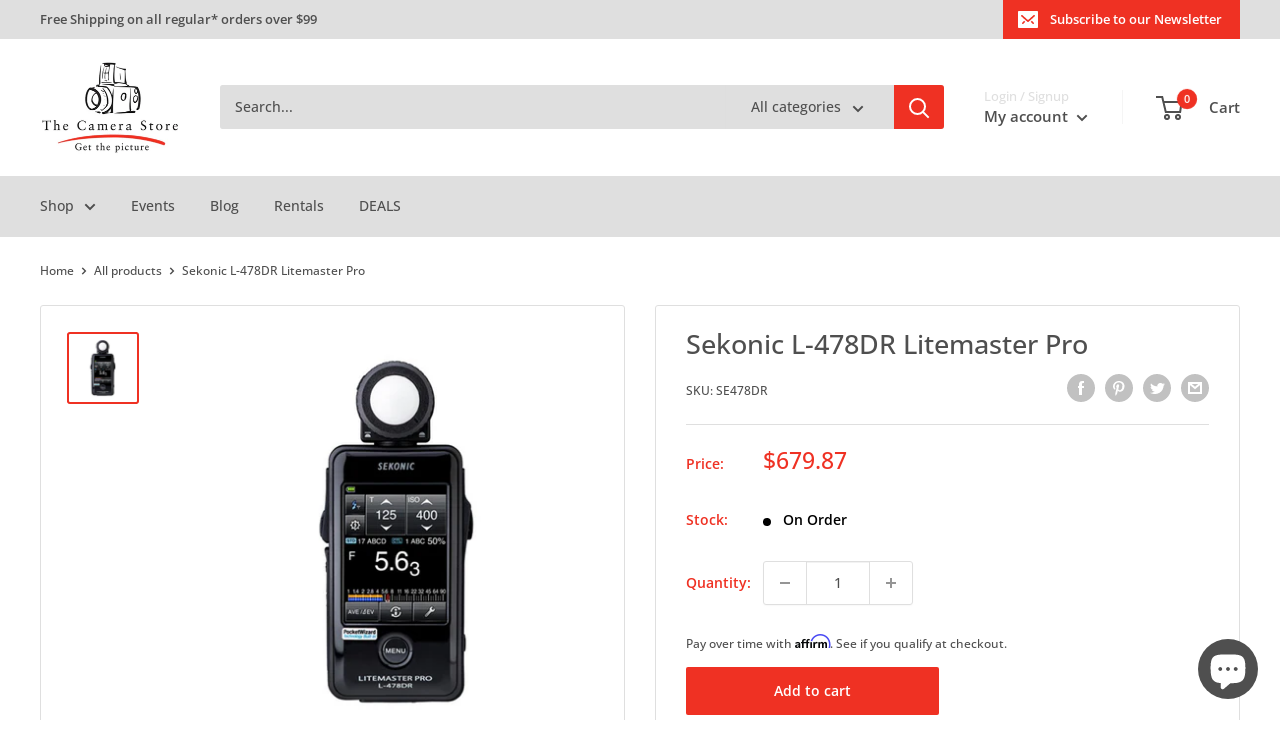

--- FILE ---
content_type: text/html; charset=utf-8
request_url: https://thecamerastore.com/products/sekonic-l-478dr-litemaster-pro
body_size: 105321
content:
<!doctype html>

<html class="no-js" lang="en">
  <head>
	<!-- Added by AVADA SEO Suite -->
	

	<!-- /Added by AVADA SEO Suite -->
    <meta charset="utf-8">
    <meta
      name="viewport"
      content="width=device-width, initial-scale=1.0, height=device-height, minimum-scale=1.0, maximum-scale=1.0"
    >
    <meta name="theme-color" content="#ef3123"><title>Sekonic L-478DR Litemaster Pro
</title><meta name="description" content="Sekonic L-478DR Litemaster Pro"><link rel="canonical" href="https://thecamerastore.com/products/sekonic-l-478dr-litemaster-pro"><link rel="shortcut icon" href="//thecamerastore.com/cdn/shop/files/TCS_Circle_Icon_Low_Quality_fc256236-20c4-44e4-84cc-04efa52a102d_96x96.gif?v=1656089535" type="image/png"><link rel="preload" as="style" href="//thecamerastore.com/cdn/shop/t/14/assets/theme.css?v=129120163833980379811768853433">
    <link rel="preload" as="script" href="//thecamerastore.com/cdn/shop/t/14/assets/theme.js?v=129901818093899927941721407543">
    <link rel="preconnect" href="https://cdn.shopify.com">
    <link rel="preconnect" href="https://fonts.shopifycdn.com">
    <link rel="dns-prefetch" href="https://productreviews.shopifycdn.com">
    <link rel="dns-prefetch" href="https://ajax.googleapis.com">
    <link rel="dns-prefetch" href="https://maps.googleapis.com">
    <link rel="dns-prefetch" href="https://maps.gstatic.com">

    <meta property="og:type" content="product">
  <meta property="og:title" content="Sekonic L-478DR Litemaster Pro"><meta property="og:image" content="http://thecamerastore.com/cdn/shop/products/Products3835-500x500-13256.jpg?v=1602198285">
    <meta property="og:image:secure_url" content="https://thecamerastore.com/cdn/shop/products/Products3835-500x500-13256.jpg?v=1602198285">
    <meta property="og:image:width" content="500">
    <meta property="og:image:height" content="500"><meta property="product:price:amount" content="679.87">
  <meta property="product:price:currency" content="CAD"><meta property="og:description" content="Sekonic L-478DR Litemaster Pro"><meta property="og:url" content="https://thecamerastore.com/products/sekonic-l-478dr-litemaster-pro">
<meta property="og:site_name" content="The Camera Store"><meta name="twitter:card" content="summary"><meta name="twitter:title" content="Sekonic L-478DR Litemaster Pro">
  <meta name="twitter:description" content="Sekonic&#39;s LITEMASTER PRO L-478DR meter is the world&#39;s first touch-screen-operated light meter. It has an array of unique, must-have features for both still and motion story tellers. Its compact size is both instantly familiar and comfortable to use. The large LCD (2.7&quot;) displays ambient, flash, cine and a host of other information in a clear and understandable way. Settings are made by simply touching or sliding a finger over the screen.The L-478DR can be quickly calibrated to your camera using Sekonic&#39;s Data Transfer software and either Sekonic or X-Rite Brand targets or by manually inputting data to the DTS program or on the meter itself.Keeping pace with wireless advancements, the L-478DR comes complete with exclusive PocketWizard® ControlTL® technology which combines light measurement and flash power control providing amazing control in your hand.  ">
  <meta name="twitter:image" content="https://thecamerastore.com/cdn/shop/products/Products3835-500x500-13256_600x600_crop_center.jpg?v=1602198285">
    <link rel="preload" href="//thecamerastore.com/cdn/fonts/open_sans/opensans_n5.500dcf21ddee5bc5855ad3a20394d3bc363c217c.woff2" as="font" type="font/woff2" crossorigin><link rel="preload" href="//thecamerastore.com/cdn/fonts/open_sans/opensans_n5.500dcf21ddee5bc5855ad3a20394d3bc363c217c.woff2" as="font" type="font/woff2" crossorigin><style>
  @font-face {
  font-family: "Open Sans";
  font-weight: 500;
  font-style: normal;
  font-display: swap;
  src: url("//thecamerastore.com/cdn/fonts/open_sans/opensans_n5.500dcf21ddee5bc5855ad3a20394d3bc363c217c.woff2") format("woff2"),
       url("//thecamerastore.com/cdn/fonts/open_sans/opensans_n5.af1a06d824dccfb4d400ba874ef19176651ec834.woff") format("woff");
}

  @font-face {
  font-family: "Open Sans";
  font-weight: 500;
  font-style: normal;
  font-display: swap;
  src: url("//thecamerastore.com/cdn/fonts/open_sans/opensans_n5.500dcf21ddee5bc5855ad3a20394d3bc363c217c.woff2") format("woff2"),
       url("//thecamerastore.com/cdn/fonts/open_sans/opensans_n5.af1a06d824dccfb4d400ba874ef19176651ec834.woff") format("woff");
}

@font-face {
  font-family: "Open Sans";
  font-weight: 600;
  font-style: normal;
  font-display: swap;
  src: url("//thecamerastore.com/cdn/fonts/open_sans/opensans_n6.15aeff3c913c3fe570c19cdfeed14ce10d09fb08.woff2") format("woff2"),
       url("//thecamerastore.com/cdn/fonts/open_sans/opensans_n6.14bef14c75f8837a87f70ce22013cb146ee3e9f3.woff") format("woff");
}

@font-face {
  font-family: "Open Sans";
  font-weight: 500;
  font-style: italic;
  font-display: swap;
  src: url("//thecamerastore.com/cdn/fonts/open_sans/opensans_i5.3ead07c98afbb2e3ec3fe4a47b127b51213a1971.woff2") format("woff2"),
       url("//thecamerastore.com/cdn/fonts/open_sans/opensans_i5.b00ab1ae87e1c84d69a00cf4ca69626559fa5f8c.woff") format("woff");
}


  @font-face {
  font-family: "Open Sans";
  font-weight: 700;
  font-style: normal;
  font-display: swap;
  src: url("//thecamerastore.com/cdn/fonts/open_sans/opensans_n7.a9393be1574ea8606c68f4441806b2711d0d13e4.woff2") format("woff2"),
       url("//thecamerastore.com/cdn/fonts/open_sans/opensans_n7.7b8af34a6ebf52beb1a4c1d8c73ad6910ec2e553.woff") format("woff");
}

  @font-face {
  font-family: "Open Sans";
  font-weight: 500;
  font-style: italic;
  font-display: swap;
  src: url("//thecamerastore.com/cdn/fonts/open_sans/opensans_i5.3ead07c98afbb2e3ec3fe4a47b127b51213a1971.woff2") format("woff2"),
       url("//thecamerastore.com/cdn/fonts/open_sans/opensans_i5.b00ab1ae87e1c84d69a00cf4ca69626559fa5f8c.woff") format("woff");
}

  @font-face {
  font-family: "Open Sans";
  font-weight: 700;
  font-style: italic;
  font-display: swap;
  src: url("//thecamerastore.com/cdn/fonts/open_sans/opensans_i7.916ced2e2ce15f7fcd95d196601a15e7b89ee9a4.woff2") format("woff2"),
       url("//thecamerastore.com/cdn/fonts/open_sans/opensans_i7.99a9cff8c86ea65461de497ade3d515a98f8b32a.woff") format("woff");
}


  :root {
    --default-text-font-size : 15px;
    --base-text-font-size    : 14px;
    --heading-font-family    : "Open Sans", sans-serif;
    --heading-font-weight    : 500;
    --heading-font-style     : normal;
    --text-font-family       : "Open Sans", sans-serif;
    --text-font-weight       : 500;
    --text-font-style        : normal;
    --text-font-bolder-weight: 600;
    --text-link-decoration   : underline;

    --text-color               : #4f4f4f;
    --text-color-rgb           : 79, 79, 79;
    --heading-color            : #ef3123;
    --border-color             : #dfdfdf;
    --border-color-rgb         : 223, 223, 223;
    --form-border-color        : #d2d2d2;
    --accent-color             : #ef3123;
    --accent-color-rgb         : 239, 49, 35;
    --link-color               : #ef3123;
    --link-color-hover         : #b8190d;
    --background               : #ffffff;
    --secondary-background     : #ffffff;
    --secondary-background-rgb : 255, 255, 255;
    --accent-background        : rgba(239, 49, 35, 0.08);

    --input-background: #ffffff;

    --error-color       : #ff0000;
    --error-background  : rgba(255, 0, 0, 0.07);
    --success-color     : #00aa00;
    --success-background: rgba(0, 170, 0, 0.11);

    --primary-button-background      : #ef3123;
    --primary-button-background-rgb  : 239, 49, 35;
    --primary-button-text-color      : #ffffff;
    --secondary-button-background    : #ef3123;
    --secondary-button-background-rgb: 239, 49, 35;
    --secondary-button-text-color    : #ffffff;

    --header-background      : #ffffff;
    --header-text-color      : #4f4f4f;
    --header-light-text-color: #dfdfdf;
    --header-border-color    : rgba(223, 223, 223, 0.3);
    --header-accent-color    : #ef3123;

    --footer-background-color:    #ffffff;
    --footer-heading-text-color:  #ef3123;
    --footer-body-text-color:     #4f4f4f;
    --footer-body-text-color-rgb: 79, 79, 79;
    --footer-accent-color:        #ef3123;
    --footer-accent-color-rgb:    239, 49, 35;
    --footer-border:              1px solid var(--border-color);
    
    --flickity-arrow-color: #acacac;--product-on-sale-accent           : #ef3123;
    --product-on-sale-accent-rgb       : 239, 49, 35;
    --product-on-sale-color            : #ffffff;
    --product-in-stock-color           : #008a00;
    --product-low-stock-color          : #ff6128;
    --product-sold-out-color           : #d1d1d1;
    --product-custom-label-1-background: #ef3123;
    --product-custom-label-1-color     : #ffffff;
    --product-custom-label-2-background: #00a500;
    --product-custom-label-2-color     : #ffffff;
    --product-review-star-color        : #ffbd00;

    --mobile-container-gutter : 20px;
    --desktop-container-gutter: 40px;

    /* Shopify related variables */
    --payment-terms-background-color: #ffffff;
  }
</style>

<script>
  // IE11 does not have support for CSS variables, so we have to polyfill them
  if (!(((window || {}).CSS || {}).supports && window.CSS.supports('(--a: 0)'))) {
    const script = document.createElement('script');
    script.type = 'text/javascript';
    script.src = 'https://cdn.jsdelivr.net/npm/css-vars-ponyfill@2';
    script.onload = function() {
      cssVars({});
    };

    document.getElementsByTagName('head')[0].appendChild(script);
  }
</script>


    <script>window.nfecShopVersion = '1769517407';window.nfecJsVersion = '449674';window.nfecCVersion = 67009</script>
    <script>window.performance && window.performance.mark && window.performance.mark('shopify.content_for_header.start');</script><meta name="google-site-verification" content="W-ZV-I7YoyqyBhBUwBljlYwTD_UE9hIS8HGCH30kQvo">
<meta id="shopify-digital-wallet" name="shopify-digital-wallet" content="/34352463917/digital_wallets/dialog">
<meta name="shopify-checkout-api-token" content="3eed9c0957ad0df0b518df69303c0369">
<meta id="in-context-paypal-metadata" data-shop-id="34352463917" data-venmo-supported="false" data-environment="production" data-locale="en_US" data-paypal-v4="true" data-currency="CAD">
<link rel="alternate" type="application/json+oembed" href="https://thecamerastore.com/products/sekonic-l-478dr-litemaster-pro.oembed">
<script async="async" src="/checkouts/internal/preloads.js?locale=en-CA"></script>
<link rel="preconnect" href="https://shop.app" crossorigin="anonymous">
<script async="async" src="https://shop.app/checkouts/internal/preloads.js?locale=en-CA&shop_id=34352463917" crossorigin="anonymous"></script>
<script id="apple-pay-shop-capabilities" type="application/json">{"shopId":34352463917,"countryCode":"CA","currencyCode":"CAD","merchantCapabilities":["supports3DS"],"merchantId":"gid:\/\/shopify\/Shop\/34352463917","merchantName":"The Camera Store","requiredBillingContactFields":["postalAddress","email","phone"],"requiredShippingContactFields":["postalAddress","email","phone"],"shippingType":"shipping","supportedNetworks":["visa","masterCard","discover","interac"],"total":{"type":"pending","label":"The Camera Store","amount":"1.00"},"shopifyPaymentsEnabled":true,"supportsSubscriptions":true}</script>
<script id="shopify-features" type="application/json">{"accessToken":"3eed9c0957ad0df0b518df69303c0369","betas":["rich-media-storefront-analytics"],"domain":"thecamerastore.com","predictiveSearch":true,"shopId":34352463917,"locale":"en"}</script>
<script>var Shopify = Shopify || {};
Shopify.shop = "the-camera-store-inc.myshopify.com";
Shopify.locale = "en";
Shopify.currency = {"active":"CAD","rate":"1.0"};
Shopify.country = "CA";
Shopify.theme = {"name":"Warehouse 2.8.0 TCS Theme","id":127812993069,"schema_name":"Warehouse","schema_version":"2.8.0","theme_store_id":871,"role":"main"};
Shopify.theme.handle = "null";
Shopify.theme.style = {"id":null,"handle":null};
Shopify.cdnHost = "thecamerastore.com/cdn";
Shopify.routes = Shopify.routes || {};
Shopify.routes.root = "/";</script>
<script type="module">!function(o){(o.Shopify=o.Shopify||{}).modules=!0}(window);</script>
<script>!function(o){function n(){var o=[];function n(){o.push(Array.prototype.slice.apply(arguments))}return n.q=o,n}var t=o.Shopify=o.Shopify||{};t.loadFeatures=n(),t.autoloadFeatures=n()}(window);</script>
<script>
  window.ShopifyPay = window.ShopifyPay || {};
  window.ShopifyPay.apiHost = "shop.app\/pay";
  window.ShopifyPay.redirectState = null;
</script>
<script id="shop-js-analytics" type="application/json">{"pageType":"product"}</script>
<script defer="defer" async type="module" src="//thecamerastore.com/cdn/shopifycloud/shop-js/modules/v2/client.init-shop-cart-sync_WVOgQShq.en.esm.js"></script>
<script defer="defer" async type="module" src="//thecamerastore.com/cdn/shopifycloud/shop-js/modules/v2/chunk.common_C_13GLB1.esm.js"></script>
<script defer="defer" async type="module" src="//thecamerastore.com/cdn/shopifycloud/shop-js/modules/v2/chunk.modal_CLfMGd0m.esm.js"></script>
<script type="module">
  await import("//thecamerastore.com/cdn/shopifycloud/shop-js/modules/v2/client.init-shop-cart-sync_WVOgQShq.en.esm.js");
await import("//thecamerastore.com/cdn/shopifycloud/shop-js/modules/v2/chunk.common_C_13GLB1.esm.js");
await import("//thecamerastore.com/cdn/shopifycloud/shop-js/modules/v2/chunk.modal_CLfMGd0m.esm.js");

  window.Shopify.SignInWithShop?.initShopCartSync?.({"fedCMEnabled":true,"windoidEnabled":true});

</script>
<script defer="defer" async type="module" src="//thecamerastore.com/cdn/shopifycloud/shop-js/modules/v2/client.payment-terms_BWmiNN46.en.esm.js"></script>
<script defer="defer" async type="module" src="//thecamerastore.com/cdn/shopifycloud/shop-js/modules/v2/chunk.common_C_13GLB1.esm.js"></script>
<script defer="defer" async type="module" src="//thecamerastore.com/cdn/shopifycloud/shop-js/modules/v2/chunk.modal_CLfMGd0m.esm.js"></script>
<script type="module">
  await import("//thecamerastore.com/cdn/shopifycloud/shop-js/modules/v2/client.payment-terms_BWmiNN46.en.esm.js");
await import("//thecamerastore.com/cdn/shopifycloud/shop-js/modules/v2/chunk.common_C_13GLB1.esm.js");
await import("//thecamerastore.com/cdn/shopifycloud/shop-js/modules/v2/chunk.modal_CLfMGd0m.esm.js");

  
</script>
<script>
  window.Shopify = window.Shopify || {};
  if (!window.Shopify.featureAssets) window.Shopify.featureAssets = {};
  window.Shopify.featureAssets['shop-js'] = {"shop-cart-sync":["modules/v2/client.shop-cart-sync_DuR37GeY.en.esm.js","modules/v2/chunk.common_C_13GLB1.esm.js","modules/v2/chunk.modal_CLfMGd0m.esm.js"],"init-fed-cm":["modules/v2/client.init-fed-cm_BucUoe6W.en.esm.js","modules/v2/chunk.common_C_13GLB1.esm.js","modules/v2/chunk.modal_CLfMGd0m.esm.js"],"shop-toast-manager":["modules/v2/client.shop-toast-manager_B0JfrpKj.en.esm.js","modules/v2/chunk.common_C_13GLB1.esm.js","modules/v2/chunk.modal_CLfMGd0m.esm.js"],"init-shop-cart-sync":["modules/v2/client.init-shop-cart-sync_WVOgQShq.en.esm.js","modules/v2/chunk.common_C_13GLB1.esm.js","modules/v2/chunk.modal_CLfMGd0m.esm.js"],"shop-button":["modules/v2/client.shop-button_B_U3bv27.en.esm.js","modules/v2/chunk.common_C_13GLB1.esm.js","modules/v2/chunk.modal_CLfMGd0m.esm.js"],"init-windoid":["modules/v2/client.init-windoid_DuP9q_di.en.esm.js","modules/v2/chunk.common_C_13GLB1.esm.js","modules/v2/chunk.modal_CLfMGd0m.esm.js"],"shop-cash-offers":["modules/v2/client.shop-cash-offers_BmULhtno.en.esm.js","modules/v2/chunk.common_C_13GLB1.esm.js","modules/v2/chunk.modal_CLfMGd0m.esm.js"],"pay-button":["modules/v2/client.pay-button_CrPSEbOK.en.esm.js","modules/v2/chunk.common_C_13GLB1.esm.js","modules/v2/chunk.modal_CLfMGd0m.esm.js"],"init-customer-accounts":["modules/v2/client.init-customer-accounts_jNk9cPYQ.en.esm.js","modules/v2/client.shop-login-button_DJ5ldayH.en.esm.js","modules/v2/chunk.common_C_13GLB1.esm.js","modules/v2/chunk.modal_CLfMGd0m.esm.js"],"avatar":["modules/v2/client.avatar_BTnouDA3.en.esm.js"],"checkout-modal":["modules/v2/client.checkout-modal_pBPyh9w8.en.esm.js","modules/v2/chunk.common_C_13GLB1.esm.js","modules/v2/chunk.modal_CLfMGd0m.esm.js"],"init-shop-for-new-customer-accounts":["modules/v2/client.init-shop-for-new-customer-accounts_BUoCy7a5.en.esm.js","modules/v2/client.shop-login-button_DJ5ldayH.en.esm.js","modules/v2/chunk.common_C_13GLB1.esm.js","modules/v2/chunk.modal_CLfMGd0m.esm.js"],"init-customer-accounts-sign-up":["modules/v2/client.init-customer-accounts-sign-up_CnczCz9H.en.esm.js","modules/v2/client.shop-login-button_DJ5ldayH.en.esm.js","modules/v2/chunk.common_C_13GLB1.esm.js","modules/v2/chunk.modal_CLfMGd0m.esm.js"],"init-shop-email-lookup-coordinator":["modules/v2/client.init-shop-email-lookup-coordinator_CzjY5t9o.en.esm.js","modules/v2/chunk.common_C_13GLB1.esm.js","modules/v2/chunk.modal_CLfMGd0m.esm.js"],"shop-follow-button":["modules/v2/client.shop-follow-button_CsYC63q7.en.esm.js","modules/v2/chunk.common_C_13GLB1.esm.js","modules/v2/chunk.modal_CLfMGd0m.esm.js"],"shop-login-button":["modules/v2/client.shop-login-button_DJ5ldayH.en.esm.js","modules/v2/chunk.common_C_13GLB1.esm.js","modules/v2/chunk.modal_CLfMGd0m.esm.js"],"shop-login":["modules/v2/client.shop-login_B9ccPdmx.en.esm.js","modules/v2/chunk.common_C_13GLB1.esm.js","modules/v2/chunk.modal_CLfMGd0m.esm.js"],"lead-capture":["modules/v2/client.lead-capture_D0K_KgYb.en.esm.js","modules/v2/chunk.common_C_13GLB1.esm.js","modules/v2/chunk.modal_CLfMGd0m.esm.js"],"payment-terms":["modules/v2/client.payment-terms_BWmiNN46.en.esm.js","modules/v2/chunk.common_C_13GLB1.esm.js","modules/v2/chunk.modal_CLfMGd0m.esm.js"]};
</script>
<script>(function() {
  var isLoaded = false;
  function asyncLoad() {
    if (isLoaded) return;
    isLoaded = true;
    var urls = ["\/\/cdn.shopify.com\/proxy\/b4763980e3d231e095bceb367cee1d7512e1818ad565ec042601e5d55c84fa42\/api.goaffpro.com\/loader.js?shop=the-camera-store-inc.myshopify.com\u0026sp-cache-control=cHVibGljLCBtYXgtYWdlPTkwMA","https:\/\/static.klaviyo.com\/onsite\/js\/klaviyo.js?company_id=VBMMZ6\u0026shop=the-camera-store-inc.myshopify.com","https:\/\/static.klaviyo.com\/onsite\/js\/klaviyo.js?company_id=VBMMZ6\u0026shop=the-camera-store-inc.myshopify.com","https:\/\/d5zu2f4xvqanl.cloudfront.net\/42\/fe\/loader_2.js?shop=the-camera-store-inc.myshopify.com","https:\/\/cdn.shopify.com\/s\/files\/1\/0343\/5246\/3917\/t\/14\/assets\/affirmShopify.js?v=1698862270\u0026shop=the-camera-store-inc.myshopify.com","https:\/\/app-api.vidjet.io\/540b9c50-d1bb-45c2-8ffd-70a60611c703\/shopify\/scripttag?v=1750267523389\u0026shop=the-camera-store-inc.myshopify.com"];
    for (var i = 0; i < urls.length; i++) {
      var s = document.createElement('script');
      s.type = 'text/javascript';
      s.async = true;
      s.src = urls[i];
      var x = document.getElementsByTagName('script')[0];
      x.parentNode.insertBefore(s, x);
    }
  };
  if(window.attachEvent) {
    window.attachEvent('onload', asyncLoad);
  } else {
    window.addEventListener('load', asyncLoad, false);
  }
})();</script>
<script id="__st">var __st={"a":34352463917,"offset":-25200,"reqid":"448acc63-6b11-460a-b03d-a3deb6796686-1769576068","pageurl":"thecamerastore.com\/products\/sekonic-l-478dr-litemaster-pro","u":"72544e0f57d9","p":"product","rtyp":"product","rid":5205967306797};</script>
<script>window.ShopifyPaypalV4VisibilityTracking = true;</script>
<script id="captcha-bootstrap">!function(){'use strict';const t='contact',e='account',n='new_comment',o=[[t,t],['blogs',n],['comments',n],[t,'customer']],c=[[e,'customer_login'],[e,'guest_login'],[e,'recover_customer_password'],[e,'create_customer']],r=t=>t.map((([t,e])=>`form[action*='/${t}']:not([data-nocaptcha='true']) input[name='form_type'][value='${e}']`)).join(','),a=t=>()=>t?[...document.querySelectorAll(t)].map((t=>t.form)):[];function s(){const t=[...o],e=r(t);return a(e)}const i='password',u='form_key',d=['recaptcha-v3-token','g-recaptcha-response','h-captcha-response',i],f=()=>{try{return window.sessionStorage}catch{return}},m='__shopify_v',_=t=>t.elements[u];function p(t,e,n=!1){try{const o=window.sessionStorage,c=JSON.parse(o.getItem(e)),{data:r}=function(t){const{data:e,action:n}=t;return t[m]||n?{data:e,action:n}:{data:t,action:n}}(c);for(const[e,n]of Object.entries(r))t.elements[e]&&(t.elements[e].value=n);n&&o.removeItem(e)}catch(o){console.error('form repopulation failed',{error:o})}}const l='form_type',E='cptcha';function T(t){t.dataset[E]=!0}const w=window,h=w.document,L='Shopify',v='ce_forms',y='captcha';let A=!1;((t,e)=>{const n=(g='f06e6c50-85a8-45c8-87d0-21a2b65856fe',I='https://cdn.shopify.com/shopifycloud/storefront-forms-hcaptcha/ce_storefront_forms_captcha_hcaptcha.v1.5.2.iife.js',D={infoText:'Protected by hCaptcha',privacyText:'Privacy',termsText:'Terms'},(t,e,n)=>{const o=w[L][v],c=o.bindForm;if(c)return c(t,g,e,D).then(n);var r;o.q.push([[t,g,e,D],n]),r=I,A||(h.body.append(Object.assign(h.createElement('script'),{id:'captcha-provider',async:!0,src:r})),A=!0)});var g,I,D;w[L]=w[L]||{},w[L][v]=w[L][v]||{},w[L][v].q=[],w[L][y]=w[L][y]||{},w[L][y].protect=function(t,e){n(t,void 0,e),T(t)},Object.freeze(w[L][y]),function(t,e,n,w,h,L){const[v,y,A,g]=function(t,e,n){const i=e?o:[],u=t?c:[],d=[...i,...u],f=r(d),m=r(i),_=r(d.filter((([t,e])=>n.includes(e))));return[a(f),a(m),a(_),s()]}(w,h,L),I=t=>{const e=t.target;return e instanceof HTMLFormElement?e:e&&e.form},D=t=>v().includes(t);t.addEventListener('submit',(t=>{const e=I(t);if(!e)return;const n=D(e)&&!e.dataset.hcaptchaBound&&!e.dataset.recaptchaBound,o=_(e),c=g().includes(e)&&(!o||!o.value);(n||c)&&t.preventDefault(),c&&!n&&(function(t){try{if(!f())return;!function(t){const e=f();if(!e)return;const n=_(t);if(!n)return;const o=n.value;o&&e.removeItem(o)}(t);const e=Array.from(Array(32),(()=>Math.random().toString(36)[2])).join('');!function(t,e){_(t)||t.append(Object.assign(document.createElement('input'),{type:'hidden',name:u})),t.elements[u].value=e}(t,e),function(t,e){const n=f();if(!n)return;const o=[...t.querySelectorAll(`input[type='${i}']`)].map((({name:t})=>t)),c=[...d,...o],r={};for(const[a,s]of new FormData(t).entries())c.includes(a)||(r[a]=s);n.setItem(e,JSON.stringify({[m]:1,action:t.action,data:r}))}(t,e)}catch(e){console.error('failed to persist form',e)}}(e),e.submit())}));const S=(t,e)=>{t&&!t.dataset[E]&&(n(t,e.some((e=>e===t))),T(t))};for(const o of['focusin','change'])t.addEventListener(o,(t=>{const e=I(t);D(e)&&S(e,y())}));const B=e.get('form_key'),M=e.get(l),P=B&&M;t.addEventListener('DOMContentLoaded',(()=>{const t=y();if(P)for(const e of t)e.elements[l].value===M&&p(e,B);[...new Set([...A(),...v().filter((t=>'true'===t.dataset.shopifyCaptcha))])].forEach((e=>S(e,t)))}))}(h,new URLSearchParams(w.location.search),n,t,e,['guest_login'])})(!0,!0)}();</script>
<script integrity="sha256-4kQ18oKyAcykRKYeNunJcIwy7WH5gtpwJnB7kiuLZ1E=" data-source-attribution="shopify.loadfeatures" defer="defer" src="//thecamerastore.com/cdn/shopifycloud/storefront/assets/storefront/load_feature-a0a9edcb.js" crossorigin="anonymous"></script>
<script crossorigin="anonymous" defer="defer" src="//thecamerastore.com/cdn/shopifycloud/storefront/assets/shopify_pay/storefront-65b4c6d7.js?v=20250812"></script>
<script data-source-attribution="shopify.dynamic_checkout.dynamic.init">var Shopify=Shopify||{};Shopify.PaymentButton=Shopify.PaymentButton||{isStorefrontPortableWallets:!0,init:function(){window.Shopify.PaymentButton.init=function(){};var t=document.createElement("script");t.src="https://thecamerastore.com/cdn/shopifycloud/portable-wallets/latest/portable-wallets.en.js",t.type="module",document.head.appendChild(t)}};
</script>
<script data-source-attribution="shopify.dynamic_checkout.buyer_consent">
  function portableWalletsHideBuyerConsent(e){var t=document.getElementById("shopify-buyer-consent"),n=document.getElementById("shopify-subscription-policy-button");t&&n&&(t.classList.add("hidden"),t.setAttribute("aria-hidden","true"),n.removeEventListener("click",e))}function portableWalletsShowBuyerConsent(e){var t=document.getElementById("shopify-buyer-consent"),n=document.getElementById("shopify-subscription-policy-button");t&&n&&(t.classList.remove("hidden"),t.removeAttribute("aria-hidden"),n.addEventListener("click",e))}window.Shopify?.PaymentButton&&(window.Shopify.PaymentButton.hideBuyerConsent=portableWalletsHideBuyerConsent,window.Shopify.PaymentButton.showBuyerConsent=portableWalletsShowBuyerConsent);
</script>
<script data-source-attribution="shopify.dynamic_checkout.cart.bootstrap">document.addEventListener("DOMContentLoaded",(function(){function t(){return document.querySelector("shopify-accelerated-checkout-cart, shopify-accelerated-checkout")}if(t())Shopify.PaymentButton.init();else{new MutationObserver((function(e,n){t()&&(Shopify.PaymentButton.init(),n.disconnect())})).observe(document.body,{childList:!0,subtree:!0})}}));
</script>
<script id='scb4127' type='text/javascript' async='' src='https://thecamerastore.com/cdn/shopifycloud/privacy-banner/storefront-banner.js'></script><link id="shopify-accelerated-checkout-styles" rel="stylesheet" media="screen" href="https://thecamerastore.com/cdn/shopifycloud/portable-wallets/latest/accelerated-checkout-backwards-compat.css" crossorigin="anonymous">
<style id="shopify-accelerated-checkout-cart">
        #shopify-buyer-consent {
  margin-top: 1em;
  display: inline-block;
  width: 100%;
}

#shopify-buyer-consent.hidden {
  display: none;
}

#shopify-subscription-policy-button {
  background: none;
  border: none;
  padding: 0;
  text-decoration: underline;
  font-size: inherit;
  cursor: pointer;
}

#shopify-subscription-policy-button::before {
  box-shadow: none;
}

      </style>

<script>window.performance && window.performance.mark && window.performance.mark('shopify.content_for_header.end');</script>

    <link rel="stylesheet" href="//thecamerastore.com/cdn/shop/t/14/assets/theme.css?v=129120163833980379811768853433">

    
  <script type="application/ld+json">
  {
    "@context": "https://schema.org",
    "@type": "Product",
    "productID": 5205967306797,
    "offers": [{
          "@type": "Offer",
          "name": "Default Title",
          "availability":"InStock",
          "price": 679.87,
          "priceCurrency": "CAD",
          "priceValidUntil": "2026-02-06","sku": "SE478DR",
            "gtin13": "4962294011475",
          "url": "/products/sekonic-l-478dr-litemaster-pro?variant=34875553644589"
        }
],"brand": {
      "@type": "Brand",
      "name": "Sekonic"
    },
    "name": "Sekonic L-478DR Litemaster Pro",
    "description": "Sekonic's LITEMASTER PRO L-478DR meter is the world's first touch-screen-operated light meter. It has an array of unique, must-have features for both still and motion story tellers. Its compact size is both instantly familiar and comfortable to use. The large LCD (2.7\") displays ambient, flash, cine and a host of other information in a clear and understandable way. Settings are made by simply touching or sliding a finger over the screen.The L-478DR can be quickly calibrated to your camera using Sekonic's Data Transfer software and either Sekonic or X-Rite Brand targets or by manually inputting data to the DTS program or on the meter itself.Keeping pace with wireless advancements, the L-478DR comes complete with exclusive PocketWizard® ControlTL® technology which combines light measurement and flash power control providing amazing control in your hand.  ",
    "category": "Lighting",
    "url": "/products/sekonic-l-478dr-litemaster-pro",
    "sku": "SE478DR",
    "image": {
      "@type": "ImageObject",
      "url": "https://thecamerastore.com/cdn/shop/products/Products3835-500x500-13256.jpg?v=1602198285&width=1024",
      "image": "https://thecamerastore.com/cdn/shop/products/Products3835-500x500-13256.jpg?v=1602198285&width=1024",
      "name": "Sekonic L-478DR Litemaster Pro",
      "width": "1024",
      "height": "1024"
    }
  }
  </script>



  <script type="application/ld+json">
  {
    "@context": "https://schema.org",
    "@type": "BreadcrumbList",
  "itemListElement": [{
      "@type": "ListItem",
      "position": 1,
      "name": "Home",
      "item": "https://thecamerastore.com"
    },{
          "@type": "ListItem",
          "position": 2,
          "name": "Sekonic L-478DR Litemaster Pro",
          "item": "https://thecamerastore.com/products/sekonic-l-478dr-litemaster-pro"
        }]
  }
  </script>



    <script>
      // This allows to expose several variables to the global scope, to be used in scripts
      window.theme = {
        pageType: "product",
        cartCount: 0,
        moneyFormat: "${{amount}}",
        moneyWithCurrencyFormat: "${{amount}} CAD",
        currencyCodeEnabled: false,
        showDiscount: true,
        discountMode: "saving",
        searchMode: "product,article,page",
        searchUnavailableProducts: "show",
        cartType: "drawer"
      };

      window.routes = {
        rootUrl: "\/",
        rootUrlWithoutSlash: '',
        cartUrl: "\/cart",
        cartAddUrl: "\/cart\/add",
        cartChangeUrl: "\/cart\/change",
        searchUrl: "\/search",
        productRecommendationsUrl: "\/recommendations\/products"
      };

      window.languages = {
        productRegularPrice: "Regular price",
        productSalePrice: "Sale price",
        collectionOnSaleLabel: "Save {{savings}}",
        productFormUnavailable: "Unavailable",
        productFormAddToCart: "Add to cart",
        productFormSoldOut: "Sold out",
        productAdded: "Product has been added to your cart",
        productAddedShort: "Added!",
        shippingEstimatorNoResults: "No shipping could be found for your address.",
        shippingEstimatorOneResult: "There is one shipping rate for your address:",
        shippingEstimatorMultipleResults: "There are {{count}} shipping rates for your address:",
        shippingEstimatorErrors: "There are some errors:"
      };

      window.lazySizesConfig = {
        loadHidden: false,
        hFac: 0.8,
        expFactor: 3,
        customMedia: {
          '--phone': '(max-width: 640px)',
          '--tablet': '(min-width: 641px) and (max-width: 1023px)',
          '--lap': '(min-width: 1024px)'
        }
      };

      document.documentElement.className = document.documentElement.className.replace('no-js', 'js');
    </script><script src="//thecamerastore.com/cdn/shop/t/14/assets/theme.js?v=129901818093899927941721407543" defer></script>
    <script src="//thecamerastore.com/cdn/shop/t/14/assets/custom.js?v=102476495355921946141666396857" defer></script><script>
        (function () {
          window.onpageshow = function() {
            // We force re-freshing the cart content onpageshow, as most browsers will serve a cache copy when hitting the
            // back button, which cause staled data
            document.documentElement.dispatchEvent(new CustomEvent('cart:refresh', {
              bubbles: true,
              detail: {scrollToTop: false}
            }));
          };
        })();
      </script><!-- Gem_Page_Header_Script -->
        


    <!-- End_Gem_Page_Header_Script -->

    


    

    
  
  <!-- BEGIN app block: shopify://apps/comparable-products/blocks/compare_products/a0463732-e49b-4c6e-b22b-3158b9b069a8 --><link rel="stylesheet" href="https://cdn.shopify.com/extensions/019beae4-0722-7dae-9478-15df494568ab/comparable-139/assets/comparable.css" id="comparable-main-styles" /><script src="https://cdn.shopify.com/extensions/019beae4-0722-7dae-9478-15df494568ab/comparable-139/assets/collection.js" type="text/javascript" defer></script>
<script>
  var comparableVars = {
    moneyFormat: "${{amount}}",
    comparableTableUrl: "https://cdn.shopify.com/extensions/019beae4-0722-7dae-9478-15df494568ab/comparable-139/assets/table.js",
    analyticsUrl: "https://cdn.shopify.com/extensions/019beae4-0722-7dae-9478-15df494568ab/comparable-139/assets/analytics.js",
    serverDomain: 'comparable.zubrcommerce.com',
    productOptionsLoaded:true,
    pageType: "product",productPage: {
        id: 5205967306797,
        comparisonOptions:null},}
  var comparableConfig = {"enabled":true,"embed":true,"enableStickyButton":false,"compareFields":{"price":true,"vendor":true,"productType":false,"tags":false,"description":false,"addToCart":true,"enableOnAllOptions":true,"options":[]},"shopifyFields":{"price":{"enabled":true,"label":"Price","highlight":null},"vendor":{"enabled":true,"label":"Vendor","highlight":null},"productType":{"enabled":false,"label":"Product Type","highlight":null},"description":{"enabled":false,"label":"Description","highlight":null},"tags":{"enabled":false,"label":"Tags","highlight":null},"sku":{"enabled":false,"label":"SKU","highlight":null}},"stickyButton":{"enabled":false,"alwaysShowIfProductsInCompare":false,"content":"text-icon","useIcon":true,"mobileOnlyIcon":true,"position":"right-center","iconSvg":"<?xml version=\"1.0\" encoding=\"iso-8859-1\"?>\n<svg version=\"1.1\" xmlns=\"http://www.w3.org/2000/svg\" xmlns:xlink=\"http://www.w3.org/1999/xlink\" x=\"0px\" y=\"0px\"\n   viewBox=\"0 0 442.852 442.852\" style=\"enable-background:new 0 0 442.852 442.852;\" xml:space=\"preserve\">\n<path d=\"M429.958,288.314l-49.446-137.153c12.872-4.326,22.148-16.482,22.148-30.811c0-17.955-14.551-32.505-32.505-32.505\n  c-0.92,0-1.828,0.048-2.728,0.123c-46.602,2.728-91.716,4.142-136.726,4.304l-9.273-40.846l-9.274,40.841\n  c-45.033-0.186-90.156-1.62-136.75-4.301c-0.893-0.074-1.793-0.121-2.705-0.121c-17.955,0-32.505,14.551-32.505,32.505\n  c0,14.329,9.274,26.485,22.147,30.811L12.895,288.314H0c0,18.292,33.026,33.119,73.766,33.119c40.739,0,73.759-14.827,73.759-33.119\n  h-12.888L84.939,150.462c11.881-4.836,20.264-16.493,20.264-30.112c0-5.62-1.427-10.905-3.937-15.516\n  c31.085,16.548,67.626,25.801,104.831,27.776l1.867,163.831c-4.194,3.025-7.328,7.422-8.746,12.537\n  c-4.264,5.055-6.839,11.582-6.839,18.712c0,8.001,3.237,15.246,8.473,20.499c-1.579,3.122-2.475,6.649-2.475,10.387\n  c0,0.551,0.026,1.096,0.064,1.637c-28.88,4.186-51.77,16.057-60.336,31.213h166.639c-8.565-15.156-31.456-27.027-60.336-31.213\n  c0.038-0.542,0.064-1.086,0.064-1.637c0-3.738-0.896-7.265-2.475-10.387c5.235-5.252,8.473-12.497,8.473-20.499\n  c0-7.13-2.575-13.657-6.839-18.712c-1.417-5.115-4.551-9.512-8.744-12.536l1.865-163.846c37.228-2.012,73.785-11.303,104.868-27.827\n  c-2.532,4.627-3.974,9.936-3.974,15.582c0,13.619,8.382,25.276,20.264,30.112l-49.697,137.852h-12.889\n  c0,18.292,33.021,33.119,73.76,33.119c40.738,0,73.766-14.827,73.766-33.119H429.958z M68.766,288.314H23.524l45.242-125.49V288.314\n  z M124.008,288.314H78.766v-125.49L124.008,288.314z M374.086,162.824l45.242,125.49h-45.242V162.824z M364.086,162.824v125.49\n  h-45.241L364.086,162.824z\"/>\n</svg>\n","rotate":"","inline":false},"floatControls":{"enabled":true,"position":"under-card","elementType":"checkbox","floatX":6,"floatY":6,"icon":"","showOnHover":false,"addToCompareClass":"","inComparisonClass":"","elementTag":"span","targetWrapSelector":".grid-item__content, .card-wrapper, .product-card, .productitem","targetAction":"appendChild","alignUnderCardElement":"left"},"customControls":{"enabled":true},"enablePages":{"enableOnAllCollections":false,"enableOnProductPages":true,"exceptCollections":["compare-tool-product-set","cameras","slr-cameras","mirrorless-system-cameras","compact-cameras","medium-format-cameras","rangefinder-cameras"],"enableOnHomepage":false,"enableOnAnyPage":false,"exceptPages":[],"searchPage":true,"enableOnBlog":false},"styles":{"collectionCompareBtnBcolor":"#2f60ea","collectionCompareBtnContent":"text-icon","collectionCompareBtnTextColor":"#fff","collectionCompareBtnPosition":"right-center","collectionXIconPosition":"left","barActionsPosition":"left","barHideWidgets":true,"barBlockProductLinks":false,"barCompareBtnOutline":false,"barCloseBtnOutline":false,"barItemContent":["image","title"],"barItemContentInline":false,"tableMobileFixFirstColumn":false,"tableBestValueHighlightColor":"#ffffdf","tableAddToCartBackgroundColor":"#ef3123","tableSoldOutBackgroundColor":"#d1d1d1","tableGoToCheckoutColor":null,"tableGoToCheckoutUrl":"/cart","tableNoProductsUrl":"/collections/all","tableBooleanTrueColor":"#4d9902","tableBooleanFalseColor":"#b2b2b2","tableBorder":"separate","tableNoXBorder":false,"tableNoYBorder":false,"tableTextAlign":"left","tableDescriptionShowIcon":false,"tableCustomTitleExceptions":[],"tablePriceInTableCell":false,"tablePriceMinimumFractionDigits":0,"tablePrice":{"showOldPriceFirst":false},"tableSaleBadge":{"show":false,"inline":false,"style":"percent","text":"{value}% OFF","textColor":"#e65960","showBorder":true},"tableFullWidth":true,"tableScrollMinProducts":5},"bar":{"minItemsDisable":0},"table":{"fieldsOrder":["price","sku","vendor","productType","tags","description","productOptions","customOptions"],"backButton":{"enabled":false,"position":"before-table-centered","showIcon":true},"productInfo":{"button":{"type":"add_to_cart"},"showVariantsSelector":true,"showVariantsSelectorForLink":true,"showQuantity":false},"showOnlyDifferences":{"type":"toggle"},"stickyHeader":{"enabled":false,"content":["image","title"],"contentInline":false,"minimized":false},"nextBtnEnabled":false,"hideFirstColumn":false,"noFirstColumn":{"showOptionName":false},"useBunchLoad":false},"preselectedCompare":{"products":[]},"openInPopup":true,"selectors":{"product":{"image":""},"collection":{"wrap":""}}}
var comparableGroups = [{"name":"Imaging System","collapsed":false,"options":["Sensor","Sensor Resolution","Effective Resolution"]},{"name":"Exposure Controls","collapsed":false,"options":["ISO Sensitivity","Shutter Speed","Continuous Shooting Speed","Auto Focus Points"]},{"name":"Video Recording","collapsed":false,"options":["Video Resolution","Frame Rate","Bitrate"]},{"name":"Interface","collapsed":false,"options":["Screen Size","Screen Resolution","EVF Resolution","Recording Media","Audio Inputs"]},{"name":"Optics","collapsed":false,"options":["Optical Zoom","Focal Length","Maximum Aperture","Minimum Aperture","Minimum Focus Distance","Filter Size","Lens Construction"]},{"name":"Flash","collapsed":false,"options":[]},{"name":"General","collapsed":false,"options":["Weatherproof","GPS","Film Size","Lens Mount","Power Source","Dimensions","Weight"]}];
  var comparableLocales = {"collection_compare_btn":"Compare","collection_float_btn":"Add to compare","collection_in_comparison_btn":"In comparison","bar_compare_btn":"Compare","bar_close_btn":"Close","bar_add_to_compare_btn":"Add to compare","page_add_to_cart":"Add to cart","page_go_to_checkout":"Go to checkout","page_sold_out":"Sold out","page_quantity":"Quantity","page_show_only_differences":"Show only differences","page_show_all_features":"Show all features","page_close_compare":"Back"};comparableLocales.collection_compare_btn = `Compare`;comparableLocales.collection_float_btn = `Add to compare`;comparableLocales.collection_in_comparison_btn = `In comparison`;
    comparableLocales.bar_compare_btn = `Compare`;
    comparableLocales.bar_close_btn = `Close`;
    comparableLocales.bar_add_to_compare_btn = `Add to compare`;
    comparableLocales.page_add_to_cart = `Add to cart`;
    comparableLocales.page_go_to_checkout = `Go to checkout`;
    comparableLocales.page_sold_out = `Sold out`;
    comparableLocales.page_quantity = `Quantity`;
    comparableLocales.page_show_only_differences = `Show only differences`;
    comparableLocales.page_show_all_features = `Show all features`;
    comparableLocales.page_close_compare = `Back`;function comparableLoadTableScript() {
    if(document.querySelector('[data-behavior="comparable-table-script"]')) {
      return
    }
    const scriptEl = document.createElement('script')
    scriptEl.src = comparableVars.comparableTableUrl
    scriptEl.dataset.behavior = 'comparable-table-script'
    document.body.append(scriptEl)
  }

  document.addEventListener('DOMContentLoaded', () => {
    if(document.querySelector('[data-behavior="comparable-table-wrap"], .comparable-selected-products, .comparable-product-variants, .comparable-product-options')) {
      comparableLoadTableScript()
    }
  });</script><script id="comparable-options">
    var comparableOptions = [{"id":32140,"name":"Sensor","values":["35mm CMOS","CMOS","35.9x24.0mm CMOS","APS-C CMOS","36x24mm BSI CMOS","36x24mm CMOS","22.3x14.9mm CMOS","35.6x24mm CMOS","1.0\" CMOS","1.0\" Stacked CMOS","1/2.3\" CMOS","43.8x32.9mm CMOS","APS-C X-Trans 5 HR CMOS","APS-C back-illuminated X-Trans 5 stacked CMOS","APS-C X-Trans 4 CMOS","53.4x40.0mm CMOS","Medium Format BSI CMOS","24x36mm BSI CMOS","24x36mm CMOS","Full Frame CMOS","1/2.3\"","23.5x15.6mm CMOS","23.5x15.7mm CMOS","Micro 4/3 Live MOS","Micro 4/3 Stacked BSI Live MOS","1.0\" MOS","Micro 4/3","17.3x13.0mm CMOS","35.6x23.8mm CMOS","APS-C Exmor CMOS","Full Frame BSI CMOS","35.6x23.8mm Exmor R CMOS","35.9x24.0mm Exmor R CMOS","35mm Exmor R CMOS","Full Frame Exmor R CMOS","35mm Exmor RS CMOS","1/2.3\" Exmor R CMOS","1.0\" Exmor RS CMOS","1.0\" Exmor RS SMOS","APS-C","35.9x23.9mm CMOS","35.9 x 24mm Stacked CMOS","17.3x13.0mm MOS","17.4x13mm MOS","35.8x23.9mm CMOS","Micro 4/3 BSI CMOS","35.9x23.9mm Partially Stacked CMOS","1/2.3\" MOS","Medium Format CMOS II","1.4\" CMOS","1/4\" CMOS"],"withPriority":false,"isBoolean":false,"description":"","previewImage":false},{"id":32141,"name":"Sensor Resolution","values":["20.1 Megapixels","30.4 Megapixels","26.2 Megapixels","24.1 Megapixels","20.3 Megapixels","102 Megapixels","100 Megapixels","24.0 Megapixels","46.7 Megapixels","47.3 Megapixels","24.6 Megapixels","20.0 Megapixels","16.0 Megapixels","20.8 Megapixels","20.9 Megapixels","24.5 Megapixels","45.7 Megapixels","24.3 Megapixels","20.4 Megapixels","12.0 Megapixels","24.2 Megapixels","36.6 Megapixels","25.7 Megapixels","61.0 Megapixels","50.1 Megapixels","33.0 Megapixels","42.4 Megapixels","18.2 Megapixels","15.3 Megapixels","25.0 Megapixels","21.5 Megapixels","50.5 Megapixels","25.3 Megapixels","25.6 Megapixels","26.5 Megapixels","21.8 Megapixels","25.5 Megapixels","62.4 Megapixels","50.4 Megapixels","24.8 Megapixels","46.9 Megapixels","26.8 Megapixels","18.9 Megapixels","27.0 Megapixels","26.7 Megapixels","50.3 Megapixels","21.7 Megapixels","25.8 Megapixels","16.8 Megapixels","21.1 Megapixels","60.3 Megapixels","22.9 Megapixels","44.3 Megapixels","45.9 Megapixels","22.3 Megapixels","23.9 Megapixels","62.5 Megapixels","34.2 Megapixels"],"withPriority":false,"isBoolean":false,"description":"","previewImage":false},{"id":32146,"name":"Effective Resolution","values":["26 Megapixels","32.5 Megapixels","24.2 Megapixels","24.1 Megapixels","45 Megapixels","20.1 Megapixels","20 Megapixels","20.3 Megapixels","102 Megapixels","51.4 Megapixels","4.8 Megapixels","40.2 Megapixels","26.1 Megapixels","40 Megapixels","50 Megapixels","100 Megapixels","24 Megapixels","60 Megapixels","60.3 Megapixels","46.7 Megapixels","21 Megapixels","45.7 Megapixels","20.9 Megapixels","24.5 Megapixels","20.4 Megapixels","12 Megapixels","16 Megapixels","25.2 Megapixels","33 Megapixels","61 Megapixels","12.1 Megapixels","42 Megapixels","30.4 Megapixels","50.1 Megapixels","47.3 Megapixels","16","16.3 Megapixels","18.1 Megapixels","16.0 Megapixels","24.6 Megapixels","44.3 Megapixels","22.3 Megapixels","25.7 Megapixels","17.7 Megapixels","20.2 Megapixels","1.6 Megapixels","60.1 Megapixels"],"withPriority":false,"isBoolean":false,"description":"","previewImage":false},{"id":32135,"name":"ISO Sensitivity","values":["100 - 102,400","100 - 40,000","100 - 51,200","100 - 12,800","50 - 204,800","100 - 51,200 (Expandable to 102,400)","50 - 102,400","100 - 25,600","100 - 6,400","100 - 6400","80 - 3,200","125 - 6,400","125 - 12,800","100 - 3,200","40 - 102,400","64 - 51,200","160 - 12,800","160 - 12,800 (Expandable to 80 - 51,200)","80 - 51,200","64 - 25,600","200 - 6,400","64 - 50,000","50 - 50,000","100 - 100,000","100 - 50,000","50 - 100,000","80 - 25,000","100 - 102,400 (Expandable to 3,280,000)","100 - 204,800","100 - 51,200 (Expandable to 50 - 204,800)","64 - 25,600 (Expandable to 32 - 102,400)","60 - 25,600","80 - 25,600","80 - 102,400","200 - 25,600","100 - 256,000","100 - 25,600 (Expandable to 50 - 51,200)","100 - 51,200 (Expandable to 204,800)","100 - 819,200","100 - 1,600,000","200 - 1,600,000","100 - 32,000 (Expandable to 50 - 102,400)","100 - 32,000","(50) 100 - 51,200 (204,800)","40 - 409,600","125 - 51,200","80 - 12,000","100 - 12,800 (Expandable to 64 - 25,600)","80 - 12,800","100 - 51,200 (Expandable to 100 - 204,800)","100 - 64,000 (Expandable to 50 - 204,800)","100 - 25,600 (Expandable to 50 - 25,600)","100 - 32,000 (Expandable to 100 - 51,200)","80 - 12,800 (Expandable to 40 - 102,400)","100 - 102,400 (Expandable to 50 - 204,800)","200 - 25,600 (Expandable to 100 - 25,600)","80 - 3,200 (Expandable to 6,400)","100 - 102,400 (Expandable to 50 - 409,600)","100 - 51,200 (Expandable to 50 - 102,400)","200 - 25,600 (Expandable to 64 - 25,600)","80 - 6,400","50 - 200,000","200 - 12,800","125 - 12,800 (Expandable to 64 - 51,200)","50 - 25,600","200 - 102,400"],"withPriority":false,"isBoolean":false,"description":"","previewImage":false},{"id":32142,"name":"Shutter Speed","values":["30 sec. - 1/8000 sec.","30 sec. - 1/4000 sec.","30 sec. - 1/16000 sec.","30 sec. - 1/64000 sec.","15 sec. - 1/2000 sec.","20 sec. - 1/25600 sec.","15 sec. - 1/3200 sec.","60 min. - 1/4000 sec.","4 sec. - 1/16000 sec.","1/4 sec. - 1/8000s","15 min. - 1/8000 sec.","15 min. - 1/32000 sec. (electronic) or 1/8000 sec. (mechanical)","900 sec. - 1/4000 sec.","30 sec. - 1/32000 sec.","4 sec. - 1/32000 sec.","68 min. - 1/2000 sec.","68 min. - 1/6000 sec.","60 min. - 1/2000 sec.","68 min. - 1/4000 sec.","1 sec. - 1/1000 sec.","60 sec. - 1/4000 sec.","60 sec. - 1/16000 sec.","60 min. - 1/16000 sec.","60 sec. - 1/2000 sec.","120 sec. - 1/2000 sec.","500 sec. - 1/8000 sec.","5 sec. - 1/4000 sec.","900 sec. - 1/8000 sec.","60 sec. - 1/8000 sec.","60 sec. - 1/32000 sec.","1/2 sec. - 1/2000 sec.","30 min. - 1/16000 sec.","1/4 sec. - 1/4000s","30 sec. - 1/250 sec.","1/4 sec. - 1/4000 sec.","30 sec. - 1/80000 sec.","30 sec. - 1/2000 sec.","30 sec. - 1/400 sec.","1/4 sec. - 1/32000 sec.","30 sec. - 1/180000 sec.","60 min. - 1/8000 sec.","30 sec. - 1/6000 sec.","15 min. - 1/180000 sec.","4 sec. - 1/2000s","15 min. - 1/16000 sec. (electronic) or 1/8000 sec. (mechanical)","4 sec. - 1/350 sec.","15 min. - 1/32000 sec. (electronic) or 1/4000 sec. (mechanical)","30 sec. - 1/25600 sec.","15 sec. - 1/16000 sec."],"withPriority":false,"isBoolean":false,"description":"","previewImage":false},{"id":32132,"name":"Continuous Shooting Speed","values":["16 FPS Continuous Shooting","6.5 FPS Continuous Shooting","10 FPS Continuous Shooting","15 FPS Continuous Shooting","12 FPS Continuous Shooting","20 FPS Continuous Shooting","40 FPS Continuous Shooting","30 FPS Continuous Shooting","5 FPS Continuous Shooting","3 FPS Continuous Shooting","8 FPS Continuous Shooting","2.3 FPS Continuous Shooting","3.3 FPS Continuous Shooting","4.5 FPS Continuous Shooting","9 FPS Continuous Shooting","7 FPS Continuous Shooting","14 FPS Continuous Shooting","11 FPS Continuous Shooting","60 FPS Continuous Shooting","120 FPS Continuous Shooting","75 FPS Continuous Shooting","9 FPS Continuous Shooting (60 FPS in 4K photo mode)","4.4 FPS Continuous Shooting","18 FPS Continuous Shooting","SPEC","24 FPS Continuous Shooting","6 FPS Continuous Shooting","4.1 FPS Continuous Shooting","20 FPS Continous Shooting","50 FPS Continuous Shooting","70 FPS Continuous Shooting","7.2 FPS Continuous Shooting"],"withPriority":false,"isBoolean":false,"description":"","previewImage":false},{"id":32130,"name":"Auto Focus Points","values":["191","61","45","651 zones","143 zones","819 zones","1053 areas","651","1053","651 Zones","9","4779","117 areas","425","SPEC","117","294 zones","225","315 zones","105","51","153","273","209","493","121","121-point all cross-type","25","49","315","33 (25 cross type)","101","759 zones","693","759 phase detection; 425 contrast detection","759","399","567","315 points (Phase Detection) 25 Points (Contrast Detection)","25 Areas","779","11","299","231","779 zones"],"withPriority":false,"isBoolean":false,"description":"","previewImage":false},{"id":32143,"name":"Video Resolution","values":["4K","1080p","6K","8K","6.2K","2.7K","2K","C4K","5.7K","C8K","1440p","7K","4"],"withPriority":false,"isBoolean":false,"description":"","previewImage":false},{"id":32134,"name":"Frame Rate","values":["60p","7.0 fps","30p","120p","4K: 30fps, 1080p: 60p/30p","4K (APS-C): 60p, 4K (FF): 30p, 1080p: 180p","24p","300p","60p/30p/24p","6K: 24p, 4K: 60p/30p/24p","120p (1080p), 30/24p (4k)","4K: 30/24p, 1080p: 960/480/240/120/60/30/24p","240p","1080p: 23.98/24.00/25/29.97/50/59.94p, 720p: 100/120p","4K: 30p, 1080p: 60/30p","8K: 30p, 4K: 120p, 1080p: 120p","8K: 30p, 1080p: 120p","8K: 30p, 4K:120p, 1080p: 240p","4K: 60p, 1080p: 120p","4K: 30p, 1080p: 120p","4K: 60p, 1080p: 180p","4K: 30p, 1080p: 60p","1080p: 60p, 720p: 120p","6.2K: 30p, 4K: 60p, 1080p: 240p","6K: 30p, 4K: 30p, 1080p: 120p","5.7K: 50fps, 4K: 60fps, 1080p: 300fps","6K: 60p, 4K: 120p, 1080p: 240p","8K: 60p, 4K: 120p, 1080p: 240p","6K: 30p, 4K: 60p, 1080: 120p","4K: 60p, 1080p: 60p","1080p: 60p","C4K: 24p, 4K: 30p, 1080p: 60p","7K: 60p, 4K: 120p, 1080p: 180p"],"withPriority":false,"isBoolean":false,"description":"","previewImage":false},{"id":32131,"name":"Bitrate","values":["2600 Mbps Maximum Bitrate","120 Mbps Maximum Bitrate","2570 Mbps Maximum Bitrate","400 Mbps Maximum Bitrate","720 Mbps Maximum Bitrate","200 Mbps Maximum Bitrate","360 Mbps Maximum Bitrate","300 Mbps Maximum Bitrate","100 Mbps Maximum Bitrate","160 Mbps Maximum Bitrate","237 Mbps Maximum Bitrate","102 Mbps Maximum Bitrate","202 Mbps Maximum Bitrate","150 Mbps Maximum Bitrate","100 Mb/s Maximum Bitrate","1000 Mbps Maximum Bitrate","1.9 Gbps Maximum Bitrate","280 Mbps Maximum Bitrate","600 Mbps Maximum Bitrate","4200 Mbps Maximum Bitrate","800 Mbps Maximum Bitrate","240 Mbps Maximum Bitrate"],"withPriority":false,"isBoolean":false,"description":"","previewImage":false},{"id":32139,"name":"Screen Size","values":["3.2\"","3.0\"","3.6\"","2.95\"","3\"","2.7\"","1.5\"","3.15\"","3.5\"","2.4\""],"withPriority":false,"isBoolean":false,"description":"","previewImage":false},{"id":32793,"name":"Screen Resolution","values":["2.10 million dots","1.62 million dots","1.04 million dots","4.15 million dots","920,000 dots","461,000 dots","922,000 dots","2.36 million dots","1.84 million dots","2.40 million dots","2.33 million dots","1.24 million dots","921,000 dots","1.03 million dots","640x360","128x36","1.44 million dots","921,600 dots","2.09 million dots","1.22 million dots","1.28 million dots"],"withPriority":false,"isBoolean":false,"description":"","previewImage":false},{"id":32794,"name":"EVF Resolution","values":["2.36 million dots","5.76 million dots","3.69 million dots","9.44 million dots","3.68 million dots","9.43 million dots","1.44 million dots","158,000 dots"],"withPriority":false,"isBoolean":false,"description":"","previewImage":false},{"id":32138,"name":"Recording Media","values":["Dual CFexpress","Compact Flash, SD/SDHC/SDXC","SD/SDHC/SDXC","Dual SD (UHS-II)","CFexpress, SD (UHS-II)","CFexpress, SD/SDHC/SDXC","CFexpress Type B, SD/SDHC/SDXC (UHS-II)","Dual SD/SDHC/SDXC","SD/SDHC/SDXC (UHS-II)","Dual SDXC (UHS-II)","Dual SD/SDHC/SDXC (UHS-II)","16GB Internal Memory, CFast, SD/SDHC/SDXC","Built-in 1TB SSD, CFexpress Type B (max 512GB)","SD/SDXC/SDHC (UHS-II)","SD/SDXC/SDHC","SDXC, XQD","CFexpress Type B, SD/SDHC/SDXC (UHS-II), XQD","SD/SDHC/SDXC, XQD","CFexpress Type A, SD/SDHC/SDXC","CFexpress Type A, SD/SDHC/SDXC (UHS-II)","SD (UHS-I/II)","SD/SDHC/SDXC (UHS-I/II)","Dual CFexpress Type A, Dual SD (UHS-II)","CFexpress Type A, SD","Dual Slot CFexpress Type A / SD (UHS-II)","Memory Stick Duo, SD/SDHC/SDXC","MemoryStick Duo/Pro Duo/Pro HG Duo, SD/SDHC/SDXC","microSD/SDHC/SDXC","SD","Memory Stick Pro Duo, SD/SDHC/SDXC","CFexpress (Type B), SD/SDHC/SDXC, XQD","CFexpress Type B, XQD","SD/SDHC/SDXC, MicroSD/SDHC/SDXC","SD/SDHC (UHS-II)","CFexpress Type B, XQD, SD/SDHC/SDXC (UHS-II)","SD (UHS-II)","Dual CFexpress Type B","Dual SD/SDHC/SDXC (UHS-II)/CFexpress Type A","CFexpress Type B, SD (UHS-II)","230GB Internal Memory","microSD"],"withPriority":false,"isBoolean":false,"description":"","previewImage":false},{"id":32129,"name":"Audio Inputs","values":["3.5mm stereo minijack","2.5mm stereo minijack","3.5mm mic input","3.5mm mic input, Multi-Interface Shoe","3.5mm stereo miniphone","Supported via USB"],"withPriority":false,"isBoolean":false,"description":"","previewImage":false},{"id":32148,"name":"Optical Zoom","values":["4.2x Optical Zoom","65x Optical Zoom","40x Optical Zoom","16x Optical Zoom","125x Optical Zoom","83x Optical Zoom","24x Optical Zoom","Fixed Lens","5x Optical Zoom","28x Optical Zoom","2.9x Optical Zoom","25x Optical Zoom","8x Optical Zoom","60x Optical Zoom","30x Optical Zoom","3x Optical Zoom","3.1x Optical Zoom","12x Optical Zoom"],"withPriority":false,"isBoolean":false,"description":"","previewImage":false},{"id":32147,"name":"Focal Length","values":["18-55mm","28mm","24-2,000mm (35mm equivalent)","24-120mm","20-60mm","98mm","23mm","25mm","20-1200mm (35mm equivalent)","24-3,000mm (35mm Equivalent)","24-720mm (35mm Equivalent)","28mm (35mm equivalent)","32mm (35mm equivalent)","25–300mm (35mm equivalent)"],"withPriority":false,"isBoolean":false,"description":"","previewImage":false},{"id":32154,"name":"Maximum Aperture","values":["f1.7","f2.8-6.5","f4","f3.5-5.6","f8","f2","f3.5","f2.8-5.9","f2.8","f3.3-6.4","f3.6-7.0"],"withPriority":false,"isBoolean":false,"description":"","previewImage":false},{"id":32152,"name":"Minimum Aperture","values":["f32","f16","f22","f64","f11","f8"],"withPriority":false,"isBoolean":false,"description":"","previewImage":false},{"id":32149,"name":"Minimum Focus Distance","values":["0.05m","5cm (Macro: 1cm)","0.7m","0.17m","0.3m","0.01m","0.1m","0.08m","0.2m","0.25m","3cm","0.03m","0.06m"],"withPriority":false,"isBoolean":false,"description":"","previewImage":false},{"id":32150,"name":"Filter Size","values":["67mm","39mm","49mm","77mm","72mm","40.5mm"],"withPriority":false,"isBoolean":false,"description":"","previewImage":false},{"id":32151,"name":"Lens Construction","values":["6 elements in 6 groups","7 elements in 5 groups","11 elements in 9 groups","15 elements in 11 groups","17 elements in 12 groups","16 elements in 12 groups","16 elements in 13 groups","6 elements in 4 groups","18 elements in 13 groups","15 elements in 12 groups","8 elements in 6 groups","3 elements in 3 groups","12 elements in 8 groups","10 elements in 8 groups","9 elements in 8 groups","6 elements in 5 groups"],"withPriority":false,"isBoolean":false,"description":"","previewImage":false},{"id":32144,"name":"Weatherproof","values":["Weather resistant","Yes","Weather resistant (filter required)"],"withPriority":false,"isBoolean":false,"description":"","previewImage":false},{"id":32155,"name":"GPS","values":["Optional","Yes","Via Bluetooth connection with app"],"withPriority":false,"isBoolean":false,"description":"","previewImage":false},{"id":32153,"name":"Film Size","values":["35mm"],"withPriority":false,"isBoolean":false,"description":"","previewImage":false},{"id":32136,"name":"Lens Mount","values":["Canon EF","Canon EF-S","Canon RF-S/RF","Canon RF","FUJIFILM G","FUJIFILM X","Hasselblad XCD","Hasselblad H","Leica M","L-Mount","Nikon F DX","Nikon F","Nikon Z","Micro 4/3","Pentax K","Sony E","Canon R","Leica SL","Leica L"],"withPriority":false,"isBoolean":false,"description":"","previewImage":false},{"id":32137,"name":"Power Source","values":["LP-E19 Li-ion Battery","LP-E6N Li-ion Battery","LP-E17 Li-ion Battery","LP-E6NH Battery","LP-E6/N/H Li-ion Batteries","LP-E10 Li-ion Battery","Li-ion Battery","NB-13L Li-ion Battery","Built-in Li-ion Battery","LP-E12 Li-ion Battery","NP-W235 Li-ion Battery","Internal Li-ion Battery","NP-W126S Li-ion Battery","3400mAh Battery","BP-SCL7 Battery","SCL7 Li-ion Battery","2x PX76/SR44 silver oxide Batteries or 1x DL1/3N lithium Battery","BP-SCL4 Li-ion Batter","BP-SCL4 Li-ion Battery","BP-SCL6 Li-ion Battery","4x AA Batteries","EN-EL20a Li-ion Battery","EN-EL18c Li-ion Battery","EN-EL15a Li-ion Battery","EN-EL15b Li-ion Battery","EN-EL15/a/b/c Li-ion Battery","EN-EL25 Li-ion Battery, optional EH-7P AC adapter","EN-EL25 Li-ion Battery","EN-EL15c Li-ion Battery","BLS-50 Li-ion Battery","BLH-1 Li-ion Battery","BLX-1 Li-ion Battery","LI-92B Li-ion Battery","DMW-BLF19 Li-ion Battery","DMW-BLK22 Li-ion Battery","DMW-BLJ31 Li-ion Battery","D-LI90 Li-ion Battery","D-LI92 Li-ion Battery","DB-110 Li-ion Battery","BP-51 Li-ion Battery","NP-FZ100 Li-ion Battery","NP-FW50 Li-ion Battery","Sony Z Series Li-ion Battery","NP-BX1 Li-ion Battery","NP-BJ1 Li-ion Battery","NP-BX1 Li-ion Battery, USB-C","EN-EL15a/b/c Li-ion Battery","EN-EL18a/b/c/d Li-ion Battery","DMW-BLG10PP Li-ion Battery","D-LI109 Li-ion Battery","D-LI96 Li-ion Battery","Rechargeable Li-ion Battery","BP-81 Li-ion Battery","DB-120 Li-ion Battery","BP-SCL7 Li-ion Battery","NB-11LH Li-ion Battery","LP-E6P Li-ion Battery"],"withPriority":false,"isBoolean":false,"description":"","previewImage":false},{"id":32133,"name":"Dimensions","values":["15.8 x 16.7 x 8.2cm","144mm x 110.5mm x 74.8mm","14 x 10 x 7.6cm","13.2 x 9 x 9.1cm","11.6 x 8.5 x 6.8cm","15 x 14.2 x 8.7cm","13.8 x 9.7 x 8.8cm","14.2 x 10.1 x 11.1cm","13.8 x 9.8 x 8.8cm","12.3 x 8.6 x 7cm","12.2 x 9.2 x 6.9cm","12.9 x 10.1 x 7.7cm","13.2 x 8.5 x 7cm","10.4 x 6.9 x 8.5cm","105.5mm x 60.9mm x 42.0mm","10.5 x 6 x 4.1cm","5.6 x 8.1cm","12.7 x 9 x 11.6cm","11 x 6.3 x 3.9cm","15.2 x 16.3 x 10.2cm","15 x 10.4 x 8.1cm","15 x 10.4 x 8.7cm","167.8mm x 94.7mm x 120.9mm","4.2 x 4.4cm","13.6 x 9.2 x 8.4cm","12.6 x 8.5 x 6.5cm","12.7 x 8.5 x 6.5cm","11.8 x 8.2 x 4.6cm","12.9 x 9.1 x 6.3cm","10.2 x 9.3 x 8.4cm","10.2 x 9.2 x 8.4cm","153 x 131 x 205mm","14.8 x 10.6 x 7.4cm","138mm × 38mm × 77mm","139mm x 42mm x 80 mm","13.9 x 38.5 x 8cm","13.9 x 3.5 x 8cm","13.9 x 3.8 x 8cm","13.8 x 7.7 x 4cm","13 x 8 x 9.1cm","13 x 8 x 9.2cm","146 x 107 x 83mm","13.7 x 9.8 x 13cm","14.6 x 11.8 x 18.1cm","14.0 x 10.9 x 14.9cm","16 x 16.3 x 9.2cm","135.5mm x 104mm x 72.5mm","14.3 x 11.5 x 7.67cm","14.3 x 11.5 x 7.6cm (body only)","14.6 x 12.4 x 7.8cm","10.5 x 13.4cm","12.8 x 7.3 x 5.9cm","12.6 x 9.3 x 6cm","13.4 x 10cm","13.4 x 9.3 x 4.3cm","12.5 x 8.5 x 4.9cm","12.1 x 8.4 x 4.9cm","14.4 x 14.6 x 7.5cm","13.4 x 9.1 x 7.2cm","13.8 x 9.1 x 7.2cm","11.3 x 6.5 x 3.2cm","13.6 x 9.7 x 9.1cm","132mm x 92mm x 117mm","128.4mm x 89mm x 74.3mm","13 x 9.3 x 7.7cm","13.8 x 9.8 x 8.7cm","13.8 x 10 x 9.9cm","14.8 x 11 x 9.6cm","15.1 x 11.4 x 11cm","13.2 x 9.7 x 8.1cm","13.4 x 10.2 x 9cm","13.6 x 11 x 8.5cm","13.4 x 10.3 x 7.35cm","12.2 x 6.1 x 2.9cm","14.9 x 11.9 x 9.1cm","11.8 x 6.5 x 3.3cm","10 x 6.1 x 3.3cm","10.39 x 6.1 x 3.3cm","11 x 6.9 x 4.5cm","12.8 x 9.6 x 7cm","12 x 6.6 x 5.9cm","12 x 6.6 x 6.9cm","12.2 x 6.9 x 6.3cm","13.1 x 9.6 x 7.9cm","12.4 x 7.1 x 6.3cm","12.4 x 7.1 x 5.9cm","12.4 x 71.1 x 6.3cm","12.7 x 95 x 74cm (5 x 3 7/8 x 3\")","12.8 x 9.6 x 7.7cm","13.1 x 9.6 x 8.4cm","12.8 x 9.6 x 6.9cm","13.6 x 9.6 x 8.2cm","10.2 x 5.8 x 3.5cm","101.6mm x 58.1mm x 41.0mm","113.3mm x 65.4mm x 72.0mm","13.2 x 9.4 x 14.5cm","10.1 x 5.8 x 4.2cm","5.9 x 4 x 3.5cm","10.5 x 6 x 4.6cm","12.1 x 7.1 x 5.4cm","11.5 x 6.4 x 4.4cm","12.8 x 7.4 x 5.5cm","12.7 x 9.6 x 7.4cm","15.1 x 11.6 x 7.6cm","14.4 x 11.9 x 8.3cm","14.9 x 14.9 x 9.0cm","14.4 x 10.3 x 4.9cm","15.2 x 11.7 x 9.9cm","15.2 x 10.8 x 8.5cm","14.9 x 11.0 x 9.7cm","10.9 x 6.2 x 3.3cm","11.6 x 8.3 x 5.4cm","12.6 x 9.3 x 7.4cm","12.3 x 8.4 x 4.8cm","12.6 x 7.4 x 4.67cm","13.8 x 10 x 10cm","11.6 x 6.8 x 5.0cm","13.8 x 10.1 x 7.4cm","12.7 x 7.8 x 5.2cm","11.2 x 6.8 x 4.1cm","11.4 x 6.7 x 5.4cm","15.7 x 14.9 x 8.7cm","11.2 x 6.7 x 3.9cm","9.6 x 2.7 x 6.6cm","13.0 x 9.35 x 7.74cm","14.6 x 11.9 x 18.1cm","11.2 x 6.7 x 4.3cm","13.9 x 3.9 x 8.0cm","14.1 x 10.8 x 8.3cm","13.9 x 8.8 x 4.5cm","13.0 x 7.28 x 3.68cm","13.4x10.2x9.1cm","13.3x9.0x7.6cm","11.8x6.8x5.2cm","13.4x10.0x7.2cm","13.4 x 10.0 x 7.2cm","11.8 x 6.8 x 5.2cm","13.4 x 10.2 x 9.1cm","13.3 x 9.0 x 7.6cm","12.4 x 10.2 x 9.1cm","10.9 x 6.1 x 3.2cm","10.5 x 6.4 x 3.0cm","12.4 x 7.2 x 3.9cm","12.5 x 8.5 x 5.2cm","11.3 x 6.8 x 8.8cm","14.8 x 10.6 x 7.5cm","9.9 x 5.8 x 2.2cm","2.0 x 2.4 x 5.8cm","13.8 x 8.3 x 3.8cm","13.4 x 10.1 x 7.0cm","13.6 x 10.4 x 7.3cm","14.3 x 11.5 x 7.7cm"],"withPriority":false,"isBoolean":false,"description":"","previewImage":false},{"id":32145,"name":"Weight","values":["1400g","890g","765g","701g","580g","356g","1000g","738g","770g","376g","670g","414g","449g (black) / 451g (white)","427g","485g","325g","319g","304g","170g","608g","299g","900g","612g","41g","660g","465g","491g","378g","557g","740g","620g","2130g","895g","578g","680g","455g (Black), 565g (Silver)","542g","530g (Black), 640g (Silver)","575g","718g","734g","743g","931g","812g","1005g","1270g","640g","840g","840g (body only)","915g","590g","350g","450g","615g","445g","383g","997g","511g","249g","658g","691g","505g","536g","727g","823g","1021g","1100g","1020g","714g","1010g","735g","194g","563g","252g","257g","246g","375g","370g","737g","396g","403g","503g","493g","429g","509g","430g","657g","723g","614g","678g","617g","242g","290g","507g","1095g","302g","132g","256g","483g","343g","521g","650g","910g","1160g","630g","949g","769.7g","352g","625g","883g","438g","486g","220g","557","328g","377g","1110g","539g","355g","495g","530g","1410g","312g","768g","413g","446g","795g","426g","800g","262g","240g","418g","454g","565g","146g","30g","329g","484g","699g"],"withPriority":false,"isBoolean":false,"description":"","previewImage":false}]
  </script>
  <script id="comparable-product-options">
    var comparableCustomFieldsByProduct = [{"id":6569720119341,"handle":null,"fields":[{"id":32153,"value":"35mm"}]},{"id":6869596274733,"handle":null,"fields":[{"id":32143,"value":"4K"}]},{"id":6655492030509,"handle":null,"fields":[{"id":32143,"value":"4K"}]},{"id":6655492489261,"handle":null,"fields":[{"id":32143,"value":"4K"}]},{"id":6655493472301,"handle":null,"fields":[{"id":32143,"value":"4K"}]},{"id":6764886655021,"handle":null,"fields":[{"id":32143,"value":"4K"}]},{"id":7534796996653,"handle":null,"fields":[{"id":32143,"value":"6K"}]},{"id":7088910925869,"handle":null,"fields":[{"id":32143,"value":"4K"}]},{"id":5272950046765,"handle":null,"fields":[{"id":32143,"value":"4K"}]},{"id":6600769273901,"handle":null,"fields":[{"id":32130,"value":"11"}]},{"id":5206370779181,"handle":"canon-eos-1dx-mark-iii-body","fields":[{"id":32793,"value":"2.10 million dots"},{"id":32129,"value":"3.5mm stereo minijack"},{"id":32130,"value":"191"},{"id":32131,"value":"2600 Mbps Maximum Bitrate"},{"id":32132,"value":"16 FPS Continuous Shooting"},{"id":32133,"value":"15.8 x 16.7 x 8.2cm"},{"id":32134,"value":"60p"},{"id":32135,"value":"100 - 102,400"},{"id":32136,"value":"Canon EF"},{"id":32137,"value":"LP-E19 Li-ion Battery"},{"id":32138,"value":"Dual CFexpress"},{"id":32139,"value":"3.2\""},{"id":32140,"value":"35mm CMOS"},{"id":32141,"value":"20.1 Megapixels"},{"id":32142,"value":"30 sec. - 1/8000 sec."},{"id":32143,"value":"4K"},{"id":32144,"value":"Weather resistant"},{"id":32145,"value":"1400g"}]},{"id":5206198747181,"handle":"canon-eos-5d-mark-iv-body","fields":[{"id":32793,"value":"1.62 million dots"},{"id":32130,"value":"61"},{"id":32136,"value":"Canon EF"},{"id":32137,"value":"LP-E6N Li-ion Battery"},{"id":32138,"value":"Compact Flash, SD/SDHC/SDXC"},{"id":32139,"value":"3.2\""},{"id":32140,"value":"CMOS"},{"id":32141,"value":"30.4 Megapixels"},{"id":32142,"value":"30 sec. - 1/8000 sec."},{"id":32143,"value":"4K"},{"id":32144,"value":"Yes"},{"id":32145,"value":"890g"},{"id":32132,"value":"7 FPS Continuous Shooting"},{"id":32134,"value":"1080p: 60p, 720p: 120p"},{"id":32133,"value":"15.1 x 11.6 x 7.6cm"},{"id":32135,"value":"100 - 32,000 (Expandable to 50 - 102,400)"},{"id":32146,"value":"30.4 Megapixels"},{"id":32129,"value":"3.5mm stereo minijack"}]},{"id":5206246981677,"handle":"canon-eos-6d-mark-ii-body-only","fields":[{"id":32793,"value":"1.04 million dots"},{"id":32130,"value":"45"},{"id":32132,"value":"6.5 FPS Continuous Shooting"},{"id":32133,"value":"144mm x 110.5mm x 74.8mm"},{"id":32134,"value":"60p"},{"id":32135,"value":"100 - 40,000"},{"id":32136,"value":"Canon EF"},{"id":32137,"value":"LP-E6N Li-ion Battery"},{"id":32138,"value":"SD/SDHC/SDXC"},{"id":32146,"value":"26 Megapixels"},{"id":32139,"value":"3.0\""},{"id":32140,"value":"35.9x24.0mm CMOS"},{"id":32141,"value":"26.2 Megapixels"},{"id":32142,"value":"30 sec. - 1/4000 sec."},{"id":32143,"value":"1080p"},{"id":32145,"value":"765g"}]},{"id":5206353018925,"handle":"canon-eos-90d-body","fields":[{"id":32793,"value":"1.04 million dots"},{"id":32129,"value":"3.5mm stereo minijack"},{"id":32130,"value":"45"},{"id":32131,"value":"120 Mbps Maximum Bitrate"},{"id":32132,"value":"10 FPS Continuous Shooting"},{"id":32133,"value":"14 x 10 x 7.6cm"},{"id":32134,"value":"60p"},{"id":32135,"value":"100 - 51,200"},{"id":32136,"value":"Canon EF-S"},{"id":32137,"value":"LP-E6N Li-ion Battery"},{"id":32138,"value":"SD/SDHC/SDXC"},{"id":32146,"value":"32.5 Megapixels"},{"id":32139,"value":"3.0\""},{"id":32140,"value":"APS-C CMOS"},{"id":32142,"value":"30 sec. - 1/16000 sec."},{"id":32143,"value":"4K"},{"id":32145,"value":"701g"}]},{"id":5206353281069,"handle":"canon-eos-90d-with-18-135mm-f3-5-5-6-is-usm","fields":[{"id":32793,"value":"1.04 million dots"},{"id":32129,"value":"3.5mm stereo minijack"},{"id":32130,"value":"45"},{"id":32131,"value":"120 Mbps Maximum Bitrate"},{"id":32132,"value":"10 FPS Continuous Shooting"},{"id":32133,"value":"14 x 10 x 7.6cm"},{"id":32134,"value":"60p"},{"id":32135,"value":"100 - 51,200"},{"id":32136,"value":"Canon EF-S"},{"id":32137,"value":"LP-E6N Li-ion Battery"},{"id":32138,"value":"SD/SDHC/SDXC"},{"id":32146,"value":"32.5 Megapixels"},{"id":32139,"value":"3.0\""},{"id":32140,"value":"APS-C CMOS"},{"id":32142,"value":"30 sec. - 1/16000 sec."},{"id":32143,"value":"4K"},{"id":32145,"value":"701g"}]},{"id":7039982272557,"handle":"canon-eos-r10-body","fields":[{"id":32129,"value":"3.5mm stereo minijack"},{"id":32130,"value":"651 zones"},{"id":32132,"value":"15 FPS Continuous Shooting"},{"id":32133,"value":"13.2 x 9 x 9.1cm"},{"id":32135,"value":"100 - 51,200"},{"id":32136,"value":"Canon RF-S/RF"},{"id":32137,"value":"LP-E17 Li-ion Battery"},{"id":32138,"value":"Dual SD (UHS-II)"},{"id":32146,"value":"24.2 Megapixels"},{"id":32139,"value":"3.0\""},{"id":32140,"value":"APS-C CMOS"},{"id":32142,"value":"30 sec. - 1/16000 sec."},{"id":32143,"value":"1080p"},{"id":32145,"value":"580g"}]},{"id":7039986794541,"handle":"canon-eos-r10-with-rf-s-18-45mm","fields":[{"id":32129,"value":"3.5mm stereo minijack"},{"id":32130,"value":"651 zones"},{"id":32132,"value":"15 FPS Continuous Shooting"},{"id":32133,"value":"13.2 x 9 x 9.1cm"},{"id":32135,"value":"100 - 51,200"},{"id":32136,"value":"Canon RF-S/RF"},{"id":32137,"value":"LP-E17 Li-ion Battery"},{"id":32138,"value":"Dual SD (UHS-II)"},{"id":32146,"value":"24.2 Megapixels"},{"id":32139,"value":"3.0\""},{"id":32140,"value":"APS-C CMOS"},{"id":32142,"value":"30 sec. - 1/16000 sec."},{"id":32143,"value":"1080p"},{"id":32145,"value":"580g"}]},{"id":7460123705389,"handle":"canon-eos-r100-with-18-45mm-stm","fields":[{"id":32794,"value":"2.36 million dots"},{"id":32129,"value":"3.5mm stereo minijack"},{"id":32130,"value":"143 zones"},{"id":32131,"value":"120 Mbps Maximum Bitrate"},{"id":32132,"value":"6.5 FPS Continuous Shooting"},{"id":32133,"value":"11.6 x 8.5 x 6.8cm"},{"id":32134,"value":"30p"},{"id":32135,"value":"100 - 12,800"},{"id":32137,"value":"LP-E17 Li-ion Battery"},{"id":32146,"value":"24.1 Megapixels"},{"id":32142,"value":"30 sec. - 1/4000 sec."},{"id":32143,"value":"4K"},{"id":32145,"value":"356g"},{"id":32140,"value":"APS-C CMOS"},{"id":32141,"value":"25.8 Megapixels"}]},{"id":6773882454061,"handle":"canon-eos-r3-body","fields":[{"id":32138,"value":"CFexpress, SD (UHS-II)"},{"id":32794,"value":"5.76 million dots"},{"id":32793,"value":"4.15 million dots"},{"id":32129,"value":"3.5mm stereo minijack"},{"id":32130,"value":"819 zones"},{"id":32131,"value":"2600 Mbps Maximum Bitrate"},{"id":32132,"value":"12 FPS Continuous Shooting"},{"id":32133,"value":"15 x 14.2 x 8.7cm"},{"id":32134,"value":"60p"},{"id":32135,"value":"50 - 204,800"},{"id":32136,"value":"Canon RF"},{"id":32146,"value":"24.1 Megapixels"},{"id":32139,"value":"3.2\""},{"id":32140,"value":"36x24mm BSI CMOS"},{"id":32142,"value":"30 sec. - 1/64000 sec."},{"id":32143,"value":"6K"},{"id":32144,"value":"Weather resistant"},{"id":32145,"value":"1000g"}]},{"id":5206397648941,"handle":"canon-eos-r5","fields":[{"id":32794,"value":"5.76 million dots"},{"id":32793,"value":"2.10 million dots"},{"id":32129,"value":"3.5mm stereo minijack"},{"id":32130,"value":"1053 areas"},{"id":32132,"value":"20 FPS Continuous Shooting"},{"id":32133,"value":"13.8 x 9.7 x 8.8cm"},{"id":32134,"value":"120p"},{"id":32135,"value":"100 - 51,200 (Expandable to 102,400)"},{"id":32136,"value":"Canon RF"},{"id":32137,"value":"LP-E6NH Battery"},{"id":32138,"value":"CFexpress, SD/SDHC/SDXC"},{"id":32146,"value":"45 Megapixels"},{"id":32139,"value":"3.0\""},{"id":32140,"value":"35mm CMOS"},{"id":32142,"value":"30 sec. - 1/8000 sec."},{"id":32143,"value":"8K"},{"id":32144,"value":"Weather resistant"},{"id":32145,"value":"738g"}]},{"id":6919748616237,"handle":"canon-eos-r5-c","fields":[{"id":32794,"value":"5.76 million dots"},{"id":32793,"value":"2.10 million dots"},{"id":32129,"value":"3.5mm stereo minijack"},{"id":32130,"value":"1053 areas"},{"id":32131,"value":"2570 Mbps Maximum Bitrate"},{"id":32132,"value":"20 FPS Continuous Shooting"},{"id":32133,"value":"14.2 x 10.1 x 11.1cm"},{"id":32134,"value":"60p"},{"id":32135,"value":"50 - 102,400"},{"id":32136,"value":"Canon RF"},{"id":32137,"value":"LP-E6/N/H Li-ion Batteries"},{"id":32138,"value":"CFexpress Type B, SD/SDHC/SDXC (UHS-II)"},{"id":32146,"value":"45 Megapixels"},{"id":32139,"value":"3.2\""},{"id":32140,"value":"36x24mm CMOS"},{"id":32142,"value":"30 sec. - 1/8000 sec."},{"id":32143,"value":"8K"},{"id":32145,"value":"770g"}]},{"id":5206399680557,"handle":"canon-eos-r5-with-24-105mm-f4l-is","fields":[{"id":32794,"value":"5.76 million dots"},{"id":32793,"value":"2.10 million dots"},{"id":32129,"value":"3.5mm stereo minijack"},{"id":32130,"value":"1053 areas"},{"id":32132,"value":"20 FPS Continuous Shooting"},{"id":32133,"value":"13.8 x 9.7 x 8.8cm"},{"id":32134,"value":"120p"},{"id":32135,"value":"100 - 51,200 (Expandable to 102,400)"},{"id":32136,"value":"Canon RF"},{"id":32137,"value":"LP-E6NH Battery"},{"id":32138,"value":"CFexpress, SD/SDHC/SDXC"},{"id":32146,"value":"45 Megapixels"},{"id":32139,"value":"3.0\""},{"id":32140,"value":"35mm CMOS"},{"id":32142,"value":"30 sec. - 1/8000 sec."},{"id":32143,"value":"8K"},{"id":32144,"value":"Weather resistant"},{"id":32145,"value":"738g"}]},{"id":7422874714157,"handle":"canon-eos-r50-with-rf-s-18-45mm","fields":[{"id":32794,"value":"2.36 million dots"},{"id":32793,"value":"1.62 million dots"},{"id":32129,"value":"3.5mm stereo minijack"},{"id":32130,"value":"651"},{"id":32133,"value":"11.6 x 8.5 x 6.8cm"},{"id":32137,"value":"LP-E17 Li-ion Battery"},{"id":32146,"value":"24.2 Megapixels"},{"id":32142,"value":"30 sec. - 1/4000 sec."},{"id":32145,"value":"376g"},{"id":32140,"value":"22.3x14.9mm CMOS"},{"id":32141,"value":"25.5 Megapixels"},{"id":32135,"value":"100 - 32,000 (Expandable to 100 - 51,200)"},{"id":32132,"value":"15 FPS Continuous Shooting"},{"id":32143,"value":"4K"},{"id":32134,"value":"4K: 30p, 1080p: 120p"},{"id":32139,"value":"3.0\""},{"id":32138,"value":"SD/SDHC/SDXC"},{"id":32155,"value":"Via Bluetooth connection with app"},{"id":32136,"value":"Canon RF"}]},{"id":7245894516781,"handle":"canon-eos-r6-mark-ii","fields":[{"id":32794,"value":"3.69 million dots"},{"id":32793,"value":"1.62 million dots"},{"id":32129,"value":"3.5mm stereo minijack"},{"id":32130,"value":"1053"},{"id":32132,"value":"40 FPS Continuous Shooting"},{"id":32133,"value":"13.8 x 9.8 x 8.8cm"},{"id":32134,"value":"60p"},{"id":32135,"value":"50 - 204,800"},{"id":32137,"value":"LP-E6NH Battery"},{"id":32142,"value":"30 sec. - 1/8000 sec."},{"id":32145,"value":"670g"},{"id":32140,"value":"Full Frame CMOS"},{"id":32146,"value":"24.2 Megapixels"},{"id":32143,"value":"4K"},{"id":32139,"value":"3.0\""},{"id":32138,"value":"Dual SD/SDHC/SDXC"}]},{"id":7387067220013,"handle":"canon-eos-r6-mark-ii-stop-motion-kit","fields":[{"id":32130,"value":"1053"},{"id":32133,"value":"13.8 x 9.8 x 8.8cm"},{"id":32145,"value":"670g"},{"id":32129,"value":"3.5mm stereo minijack"},{"id":32132,"value":"40 FPS Continuous Shooting"},{"id":32134,"value":"60p"},{"id":32135,"value":"50 - 204,800"},{"id":32137,"value":"LP-E6NH Battery"},{"id":32142,"value":"30 sec. - 1/8000 sec."},{"id":32140,"value":"Full Frame CMOS"},{"id":32146,"value":"24.2 Megapixels"},{"id":32143,"value":"4K"},{"id":32139,"value":"3.0\""},{"id":32138,"value":"Dual SD/SDHC/SDXC"}]},{"id":7387067613229,"handle":"canon-eos-r6-mark-ii-stop-motion-kit-with-rf-24-105mm-f4-7-1-is-stm","fields":[{"id":32794,"value":"3.69 million dots"},{"id":32793,"value":"1.62 million dots"},{"id":32130,"value":"1053"},{"id":32133,"value":"13.8 x 9.8 x 8.8cm"},{"id":32145,"value":"670g"},{"id":32129,"value":"3.5mm stereo minijack"},{"id":32132,"value":"40 FPS Continuous Shooting"},{"id":32134,"value":"60p"},{"id":32135,"value":"50 - 204,800"},{"id":32137,"value":"LP-E6NH Battery"},{"id":32142,"value":"30 sec. - 1/8000 sec."},{"id":32140,"value":"Full Frame CMOS"},{"id":32146,"value":"24.2 Megapixels"},{"id":32143,"value":"4K"},{"id":32139,"value":"3.0\""},{"id":32138,"value":"Dual SD/SDHC/SDXC"}]},{"id":7246502690861,"handle":"canon-eos-r6-mark-ii-with-24-105mm-f4l-is-usm","fields":[{"id":32794,"value":"3.69 million dots"},{"id":32793,"value":"1.62 million dots"},{"id":32130,"value":"1053"},{"id":32133,"value":"13.8 x 9.8 x 8.8cm"},{"id":32145,"value":"670g"},{"id":32129,"value":"3.5mm stereo minijack"},{"id":32132,"value":"40 FPS Continuous Shooting"},{"id":32134,"value":"60p"},{"id":32135,"value":"50 - 204,800"},{"id":32137,"value":"LP-E6NH Battery"},{"id":32146,"value":"24.2 Megapixels"},{"id":32142,"value":"30 sec. - 1/8000 sec."},{"id":32140,"value":"Full Frame CMOS"},{"id":32143,"value":"4K"},{"id":32139,"value":"3.0\""},{"id":32138,"value":"Dual SD/SDHC/SDXC"}]},{"id":7245895401517,"handle":"canon-eos-r6-mark-ii-with-rf-24-105mm-f4-7-1-is-stm","fields":[{"id":32794,"value":"3.69 million dots"},{"id":32793,"value":"1.62 million dots"},{"id":32130,"value":"1053"},{"id":32133,"value":"13.8 x 9.8 x 8.8cm"},{"id":32145,"value":"670g"},{"id":32129,"value":"3.5mm stereo minijack"},{"id":32132,"value":"40 FPS Continuous Shooting"},{"id":32134,"value":"60p"},{"id":32135,"value":"50 - 204,800"},{"id":32137,"value":"LP-E6NH Battery"},{"id":32140,"value":"Full Frame CMOS"},{"id":32142,"value":"30 sec. - 1/8000 sec."},{"id":32146,"value":"24.2 Megapixels"},{"id":32143,"value":"4K"},{"id":32139,"value":"3.0\""},{"id":32138,"value":"Dual SD/SDHC/SDXC"}]},{"id":7040023724077,"handle":"canon-eos-r7-body","fields":[{"id":32793,"value":"1.62 million dots"},{"id":32129,"value":"3.5mm stereo minijack"},{"id":32130,"value":"651 Zones"},{"id":32132,"value":"30 FPS Continuous Shooting"},{"id":32133,"value":"13.2 x 9 x 9.1cm"},{"id":32135,"value":"100 - 51,200"},{"id":32136,"value":"Canon RF-S/RF"},{"id":32137,"value":"LP-E6NH Battery"},{"id":32138,"value":"Dual SD (UHS-II)"},{"id":32146,"value":"32.5 Megapixels"},{"id":32139,"value":"3.0\""},{"id":32140,"value":"APS-C CMOS"},{"id":32142,"value":"30 sec. - 1/16000 sec."},{"id":32143,"value":"1080p"},{"id":32145,"value":"580g"}]},{"id":7040068845613,"handle":"canon-eos-r7-with-rf-s-18-150mm","fields":[{"id":32793,"value":"1.62 million dots"},{"id":32129,"value":"3.5mm stereo minijack"},{"id":32130,"value":"651 Zones"},{"id":32132,"value":"30 FPS Continuous Shooting"},{"id":32133,"value":"13.2 x 9 x 9.1cm"},{"id":32135,"value":"100 - 51,200"},{"id":32136,"value":"Canon RF-S/RF"},{"id":32137,"value":"LP-E6NH Battery"},{"id":32138,"value":"Dual SD (UHS-II)"},{"id":32146,"value":"32.5 Megapixels"},{"id":32139,"value":"3.0\""},{"id":32140,"value":"APS-C CMOS"},{"id":32142,"value":"30 sec. - 1/16000 sec."},{"id":32143,"value":"1080p"},{"id":32145,"value":"580g"}]},{"id":7422863245357,"handle":"canon-eos-r8-body","fields":[{"id":32794,"value":"2.36 million dots"},{"id":32793,"value":"1.62 million dots"},{"id":32129,"value":"3.5mm stereo minijack"},{"id":32130,"value":"1053 areas"},{"id":32132,"value":"40 FPS Continuous Shooting"},{"id":32133,"value":"12.3 x 8.6 x 7cm"},{"id":32134,"value":"60p"},{"id":32135,"value":"50 - 204,800"},{"id":32137,"value":"LP-E17 Li-ion Battery"},{"id":32142,"value":"30 sec. - 1/16000 sec."},{"id":32145,"value":"414g"},{"id":32140,"value":"35.9x23.9mm CMOS"},{"id":32141,"value":"25.6 Megapixels"},{"id":32146,"value":"24.2 Megapixels"},{"id":32143,"value":"4K"},{"id":32139,"value":"3.0\""},{"id":32138,"value":"SD/SDHC/SDXC (UHS-II)"},{"id":32155,"value":"Via Bluetooth connection with app"},{"id":32136,"value":"Canon R"}]},{"id":7422864064557,"handle":"canon-eos-r8-with-rf-24-50mm-f4-5-6-3-is-stm","fields":[{"id":32794,"value":"2.36 million dots"},{"id":32793,"value":"1.62 million dots"},{"id":32130,"value":"1053 areas"},{"id":32133,"value":"12.3 x 8.6 x 7cm"},{"id":32142,"value":"30 sec. - 1/16000 sec."},{"id":32145,"value":"414g"},{"id":32140,"value":"36x24mm CMOS"},{"id":32146,"value":"24.2 Megapixels"},{"id":32135,"value":"100 - 102,400 (Expandable to 50 - 204,800)"},{"id":32132,"value":"40 FPS Continuous Shooting"},{"id":32143,"value":"4K"},{"id":32134,"value":"4K: 60p, 1080p: 180p"},{"id":32139,"value":"3.0\""},{"id":32138,"value":"SD/SDHC/SDXC (UHS-II)"},{"id":32129,"value":"3.5mm stereo minijack"},{"id":32155,"value":"Via Bluetooth connection with app"},{"id":32136,"value":"Canon RF"},{"id":32137,"value":"LP-E17 Li-ion Battery"}]},{"id":5206331097133,"handle":"canon-eos-rebel-sl3-with-18-55mm-f4-5-6-is-stm","fields":[{"id":32793,"value":"1.04 million dots"},{"id":32129,"value":"3.5mm stereo minijack"},{"id":32130,"value":"9"},{"id":32131,"value":"120 Mbps Maximum Bitrate"},{"id":32132,"value":"5 FPS Continuous Shooting"},{"id":32133,"value":"12.2 x 9.2 x 6.9cm"},{"id":32134,"value":"60p"},{"id":32135,"value":"100 - 25,600"},{"id":32137,"value":"LP-E17 Li-ion Battery"},{"id":32138,"value":"SD/SDHC/SDXC"},{"id":32139,"value":"3.0\""},{"id":32140,"value":"22.3x14.9mm CMOS"},{"id":32141,"value":"24.1 Megapixels"},{"id":32142,"value":"30 sec. - 1/4000 sec."},{"id":32143,"value":"4K"},{"id":32145,"value":"449g (black) / 451g (white)"}]},{"id":5206370910253,"handle":"canon-eos-rebel-t7-with-18-55mm-f3-5-5-6-iii","fields":[{"id":32793,"value":"920,000 dots"},{"id":32130,"value":"9"},{"id":32132,"value":"3 FPS Continuous Shooting"},{"id":32147,"value":"18-55mm"},{"id":32134,"value":"60p"},{"id":32135,"value":"100 - 6,400"},{"id":32138,"value":"SD/SDHC/SDXC"},{"id":32139,"value":"3.0\""},{"id":32140,"value":"APS-C CMOS"},{"id":32141,"value":"24.1 Megapixels"},{"id":32142,"value":"30 sec. - 1/4000 sec."},{"id":32143,"value":"1080p"}]},{"id":5206276636717,"handle":"canon-eos-rebel-t7-with-18-55mm-stm-kit","fields":[{"id":32793,"value":"920,000 dots"},{"id":32130,"value":"9"},{"id":32132,"value":"3 FPS Continuous Shooting"},{"id":32133,"value":"12.9 x 10.1 x 7.7cm"},{"id":32135,"value":"100 - 6400"},{"id":32136,"value":"Canon EF-S"},{"id":32137,"value":"LP-E10 Li-ion Battery"},{"id":32138,"value":"SD/SDHC/SDXC"},{"id":32139,"value":"3.0\""},{"id":32140,"value":"APS-C CMOS"},{"id":32141,"value":"24.1 Megapixels"},{"id":32142,"value":"30 sec. - 1/4000 sec."},{"id":32143,"value":"1080p"},{"id":32145,"value":"427g"}]},{"id":5206321987629,"handle":"canon-eos-rp-body","fields":[{"id":32793,"value":"1.04 million dots"},{"id":32129,"value":"3.5mm stereo minijack"},{"id":32130,"value":"4779"},{"id":32131,"value":"120 Mbps Maximum Bitrate"},{"id":32132,"value":"5 FPS Continuous Shooting"},{"id":32133,"value":"13.2 x 8.5 x 7cm"},{"id":32134,"value":"30p"},{"id":32135,"value":"100 - 40,000"},{"id":32136,"value":"Canon RF"},{"id":32137,"value":"LP-E17 Li-ion Battery"},{"id":32138,"value":"SD/SDHC/SDXC"},{"id":32139,"value":"3.0\""},{"id":32140,"value":"35.6x24mm CMOS"},{"id":32141,"value":"26.2 Megapixels"},{"id":32142,"value":"30 sec. - 1/4000 sec."},{"id":32143,"value":"4K"},{"id":32145,"value":"485g"}]},{"id":5206386638893,"handle":"canon-eos-rp-with-rf-24-105mm-f4-7-1-stm","fields":[{"id":32793,"value":"1.04 million dots"},{"id":32129,"value":"3.5mm stereo minijack"},{"id":32130,"value":"4779"},{"id":32131,"value":"120 Mbps Maximum Bitrate"},{"id":32132,"value":"5 FPS Continuous Shooting"},{"id":32133,"value":"13.2 x 8.5 x 7cm"},{"id":32134,"value":"30p"},{"id":32135,"value":"100 - 40,000"},{"id":32136,"value":"Canon RF"},{"id":32137,"value":"LP-E17 Li-ion Battery"},{"id":32138,"value":"SD/SDHC/SDXC"},{"id":32139,"value":"3.0\""},{"id":32140,"value":"35.6x24mm CMOS"},{"id":32141,"value":"26.2 Megapixels"},{"id":32142,"value":"30 sec. - 1/4000 sec."},{"id":32143,"value":"4K"},{"id":32145,"value":"485g"}]},{"id":6597103058989,"handle":null,"fields":[{"id":32152,"value":"f11"}]},{"id":7504133881901,"handle":"canon-powershot-elph-360-hs-black","fields":[{"id":32793,"value":"461,000 dots"},{"id":32133,"value":"10.4 x 6.9 x 8.5cm"},{"id":32135,"value":"80 - 3,200"},{"id":32137,"value":"Li-ion Battery"},{"id":32146,"value":"20.1 Megapixels"},{"id":32139,"value":"3.0\""},{"id":32142,"value":"15 sec. - 1/2000 sec."},{"id":32143,"value":"1080p"},{"id":32145,"value":"325g"}]},{"id":5206165651501,"handle":"canon-powershot-g7-x-mark-ii","fields":[{"id":32793,"value":"1.04 million dots"},{"id":32132,"value":"8 FPS Continuous Shooting"},{"id":32133,"value":"105.5mm x 60.9mm x 42.0mm"},{"id":32135,"value":"125 - 6,400"},{"id":32148,"value":"4.2x Optical Zoom"},{"id":32137,"value":"NB-13L Li-ion Battery"},{"id":32138,"value":"SD/SDHC/SDXC"},{"id":32146,"value":"20 Megapixels"},{"id":32139,"value":"3.0\""},{"id":32140,"value":"1.0\" CMOS"},{"id":32141,"value":"20.1 Megapixels"},{"id":32142,"value":"15 sec. - 1/2000 sec."},{"id":32143,"value":"1080p"},{"id":32145,"value":"319g"}]},{"id":5206342139949,"handle":"canon-powershot-g7x-mark-iii","fields":[{"id":32793,"value":"1.04 million dots"},{"id":32129,"value":"3.5mm stereo minijack"},{"id":32131,"value":"120 Mbps Maximum Bitrate"},{"id":32132,"value":"20 FPS Continuous Shooting"},{"id":32133,"value":"10.5 x 6 x 4.1cm"},{"id":32134,"value":"120p"},{"id":32135,"value":"125 - 12,800"},{"id":32149,"value":"0.05m"},{"id":32148,"value":"4.2x Optical Zoom"},{"id":32137,"value":"NB-13L Li-ion Battery"},{"id":32138,"value":"SD/SDHC/SDXC"},{"id":32139,"value":"3.0\""},{"id":32140,"value":"1.0\" Stacked CMOS"},{"id":32141,"value":"20.1 Megapixels"},{"id":32142,"value":"20 sec. - 1/25600 sec."},{"id":32143,"value":"4K"},{"id":32145,"value":"304g"}]},{"id":7387083505709,"handle":"canon-powershot-pick-with-charger-memory-card","fields":[{"id":32133,"value":"5.6 x 8.1cm"},{"id":32137,"value":"Built-in Li-ion Battery"},{"id":32140,"value":"1/2.3\" CMOS"},{"id":32145,"value":"170g"}]},{"id":5206317170733,"handle":"canon-powershot-sx70-hs","fields":[{"id":32794,"value":"2.36 million dots"},{"id":32793,"value":"920,000 dots"},{"id":32132,"value":"10 FPS Continuous Shooting"},{"id":32133,"value":"12.7 x 9 x 11.6cm"},{"id":32135,"value":"100 - 3,200"},{"id":32148,"value":"65x Optical Zoom"},{"id":32137,"value":"LP-E12 Li-ion Battery"},{"id":32138,"value":"SD/SDHC/SDXC"},{"id":32146,"value":"20.3 Megapixels"},{"id":32139,"value":"3.0\""},{"id":32140,"value":"1/2.3\" CMOS"},{"id":32142,"value":"15 sec. - 1/2000 sec."},{"id":32143,"value":"4K"},{"id":32145,"value":"608g"}]},{"id":5206300065837,"handle":"canon-powershot-sx740-hs","fields":[{"id":32793,"value":"922,000 dots"},{"id":32132,"value":"10 FPS Continuous Shooting"},{"id":32133,"value":"11 x 6.3 x 3.9cm"},{"id":32134,"value":"4K: 30p, 1080p: 60/30p"},{"id":32135,"value":"100 - 3,200"},{"id":32149,"value":"5cm (Macro: 1cm)"},{"id":32148,"value":"40x Optical Zoom"},{"id":32137,"value":"NB-13L Li-ion Battery"},{"id":32138,"value":"SD/SDHC/SDXC"},{"id":32139,"value":"3.0\""},{"id":32140,"value":"1/2.3\" CMOS"},{"id":32141,"value":"20.3 Megapixels"},{"id":32142,"value":"15 sec. - 1/3200 sec."},{"id":32143,"value":"4K"},{"id":32145,"value":"299g"}]},{"id":5279455346733,"handle":null,"fields":[{"id":32136,"value":"Micro 4/3"}]},{"id":6580726104109,"handle":null,"fields":[{"id":32136,"value":"Micro 4/3"}]},{"id":6580769587245,"handle":"fotodiox-pro-lens-mount-adapter-leica-m-to-eos-r","fields":[{"id":32136,"value":"Leica M"}]},{"id":5206336110637,"handle":"fujifilm-gfx-100-body","fields":[{"id":32794,"value":"5.76 million dots"},{"id":32793,"value":"2.36 million dots"},{"id":32129,"value":"3.5mm stereo minijack"},{"id":32131,"value":"400 Mbps Maximum Bitrate"},{"id":32132,"value":"5 FPS Continuous Shooting"},{"id":32133,"value":"15.2 x 16.3 x 10.2cm"},{"id":32134,"value":"30p"},{"id":32135,"value":"100 - 12,800"},{"id":32136,"value":"FUJIFILM G"},{"id":32138,"value":"Dual SD/SDHC/SDXC"},{"id":32139,"value":"3.2\""},{"id":32140,"value":"43.8x32.9mm CMOS"},{"id":32141,"value":"102 Megapixels"},{"id":32142,"value":"30 sec. - 1/16000 sec."},{"id":32144,"value":"Weather resistant"},{"id":32145,"value":"1400g"}]},{"id":5293527367725,"handle":"fujifilm-gfx100s","fields":[{"id":32794,"value":"3.69 million dots"},{"id":32793,"value":"2.36 million dots"},{"id":32129,"value":"3.5mm stereo minijack"},{"id":32130,"value":"117 areas"},{"id":32131,"value":"400 Mbps Maximum Bitrate"},{"id":32132,"value":"5 FPS Continuous Shooting"},{"id":32133,"value":"15 x 10.4 x 8.1cm"},{"id":32134,"value":"60p"},{"id":32135,"value":"100 - 102,400"},{"id":32136,"value":"FUJIFILM G"},{"id":32137,"value":"NP-W235 Li-ion Battery"},{"id":32138,"value":"SD/SDHC/SDXC (UHS-II)"},{"id":32146,"value":"102 Megapixels"},{"id":32139,"value":"3.2\""},{"id":32140,"value":"43.8x32.9mm CMOS"},{"id":32142,"value":"60 min. - 1/4000 sec."},{"id":32143,"value":"4K"},{"id":32144,"value":"Weather resistant"},{"id":32145,"value":"900g"}]},{"id":6744376901677,"handle":"fujifilm-gfx50s-ii-body","fields":[{"id":32794,"value":"3.69 million dots"},{"id":32793,"value":"2.36 million dots"},{"id":32129,"value":"3.5mm stereo minijack"},{"id":32132,"value":"3 FPS Continuous Shooting"},{"id":32133,"value":"15 x 10.4 x 8.7cm"},{"id":32135,"value":"40 - 102,400"},{"id":32136,"value":"FUJIFILM G"},{"id":32137,"value":"NP-W235 Li-ion Battery"},{"id":32138,"value":"SD/SDHC/SDXC"},{"id":32146,"value":"51.4 Megapixels"},{"id":32139,"value":"3.2\""},{"id":32140,"value":"43.8x32.9mm CMOS"},{"id":32142,"value":"4 sec. - 1/16000 sec."},{"id":32143,"value":"1080p"},{"id":32145,"value":"900g"}]},{"id":7528147746861,"handle":"fujifilm-gfx-50s-ii-body-open-box","fields":[{"id":32129,"value":"3.5mm stereo minijack"},{"id":32132,"value":"3 FPS Continuous Shooting"},{"id":32133,"value":"15 x 10.4 x 8.7cm"},{"id":32135,"value":"40 - 102,400"},{"id":32136,"value":"FUJIFILM G"},{"id":32137,"value":"NP-W235 Li-ion Battery"},{"id":32138,"value":"SD/SDHC/SDXC"},{"id":32146,"value":"51.4 Megapixels"},{"id":32139,"value":"3.2\""},{"id":32140,"value":"43.8x32.9mm CMOS"},{"id":32142,"value":"4 sec. - 1/16000 sec."},{"id":32143,"value":"1080p"},{"id":32145,"value":"900g"}]},{"id":6744377950253,"handle":"fujifilm-gfx50s-ii-with-gf-35-70mm","fields":[{"id":32794,"value":"3.69 million dots"},{"id":32793,"value":"2.36 million dots"},{"id":32129,"value":"3.5mm stereo minijack"},{"id":32132,"value":"3 FPS Continuous Shooting"},{"id":32133,"value":"15 x 10.4 x 8.7cm"},{"id":32135,"value":"40 - 102,400"},{"id":32136,"value":"FUJIFILM G"},{"id":32137,"value":"NP-W235 Li-ion Battery"},{"id":32138,"value":"SD/SDHC/SDXC"},{"id":32146,"value":"51.4 Megapixels"},{"id":32139,"value":"3.2\""},{"id":32140,"value":"43.8x32.9mm CMOS"},{"id":32142,"value":"4 sec. - 1/16000 sec."},{"id":32143,"value":"1080p"},{"id":32145,"value":"900g"}]},{"id":7531745869869,"handle":"fujifilm-gfx100-ii","fields":[{"id":32794,"value":"9.44 million dots"},{"id":32793,"value":"2.36 million dots"},{"id":32132,"value":"8 FPS Continuous Shooting"},{"id":32136,"value":"FUJIFILM G"},{"id":32146,"value":"102 Megapixels"},{"id":32139,"value":"3.2\""},{"id":32143,"value":"8K"},{"id":32140,"value":"43.8x32.9mm CMOS"},{"id":32135,"value":"80 - 12,800 (Expandable to 40 - 102,400)"},{"id":32142,"value":"60 sec. - 1/32000 sec."},{"id":32130,"value":"425"},{"id":32138,"value":"CFexpress Type B, SD/SDHC/SDXC (UHS-II)"},{"id":32137,"value":"NP-W235 Li-ion Battery"},{"id":32133,"value":"15.2 x 11.7 x 9.9cm"},{"id":32145,"value":"949g"}]},{"id":5206101819437,"handle":"fujifilm-instax-300-wide-camera","fields":[{"id":32133,"value":"167.8mm x 94.7mm x 120.9mm"},{"id":32145,"value":"612g"}]},{"id":7660172017709,"handle":"fujifilm-instax-pal-mini-link-2-bundle","fields":[{"id":32133,"value":"4.2 x 4.4cm"},{"id":32137,"value":"Internal Li-ion Battery"},{"id":32146,"value":"4.8 Megapixels"},{"id":32142,"value":"1/4 sec. - 1/8000s"},{"id":32145,"value":"41g"}]},{"id":7187822968877,"handle":"fujifilm-x-h2-body","fields":[{"id":32794,"value":"5.76 million dots"},{"id":32793,"value":"1.62 million dots"},{"id":32129,"value":"3.5mm stereo minijack"},{"id":32130,"value":"117 areas"},{"id":32131,"value":"720 Mbps Maximum Bitrate"},{"id":32132,"value":"20 FPS Continuous Shooting"},{"id":32133,"value":"13.6 x 9.2 x 8.4cm"},{"id":32134,"value":"30p"},{"id":32135,"value":"64 - 51,200"},{"id":32136,"value":"FUJIFILM X"},{"id":32137,"value":"NP-W235 Li-ion Battery"},{"id":32138,"value":"Dual SDXC (UHS-II)"},{"id":32146,"value":"40.2 Megapixels"},{"id":32139,"value":"3.0\""},{"id":32140,"value":"APS-C X-Trans 5 HR CMOS"},{"id":32142,"value":"15 min. - 1/8000 sec."},{"id":32143,"value":"8K"},{"id":32144,"value":"Weather resistant"},{"id":32145,"value":"660g"}]},{"id":7187835093037,"handle":"fujifilm-x-h2-with-xf-16-80mm-f4-ois-wr","fields":[{"id":32794,"value":"5.76 million dots"},{"id":32793,"value":"1.62 million dots"},{"id":32129,"value":"3.5mm stereo minijack"},{"id":32130,"value":"117 areas"},{"id":32131,"value":"720 Mbps Maximum Bitrate"},{"id":32132,"value":"20 FPS Continuous Shooting"},{"id":32133,"value":"13.6 x 9.2 x 8.4cm"},{"id":32134,"value":"30p"},{"id":32135,"value":"64 - 51,200"},{"id":32136,"value":"FUJIFILM X"},{"id":32137,"value":"NP-W235 Li-ion Battery"},{"id":32138,"value":"Dual SDXC (UHS-II)"},{"id":32146,"value":"40.2 Megapixels"},{"id":32139,"value":"3.0\""},{"id":32140,"value":"APS-C X-Trans 5 HR CMOS"},{"id":32142,"value":"15 min. - 1/8000 sec."},{"id":32143,"value":"8K"},{"id":32144,"value":"Weather resistant"},{"id":32145,"value":"660g"}]},{"id":7048474296365,"handle":"fujifilm-x-h2s-body","fields":[{"id":32794,"value":"5.76 million dots"},{"id":32793,"value":"1.62 million dots"},{"id":32129,"value":"3.5mm stereo minijack"},{"id":32130,"value":"117 areas"},{"id":32132,"value":"40 FPS Continuous Shooting"},{"id":32133,"value":"13.6 x 9.2 x 8.4cm"},{"id":32135,"value":"160 - 12,800"},{"id":32136,"value":"FUJIFILM X"},{"id":32137,"value":"NP-W235 Li-ion Battery"},{"id":32138,"value":"CFexpress, SD (UHS-II)"},{"id":32146,"value":"26.1 Megapixels"},{"id":32139,"value":"3.0\""},{"id":32140,"value":"APS-C back-illuminated X-Trans 5 stacked CMOS"},{"id":32142,"value":"15 min. - 1/32000 sec. (electronic) or 1/8000 sec. (mechanical)"},{"id":32143,"value":"4K"},{"id":32144,"value":"Weather resistant"},{"id":32145,"value":"660g"}]},{"id":5242018234413,"handle":"fujifilm-x-s10-with-18-55mm-f2-8-4-r","fields":[{"id":32794,"value":"2.36 million dots"},{"id":32793,"value":"1.04 million dots"},{"id":32129,"value":"3.5mm stereo minijack"},{"id":32130,"value":"425"},{"id":32131,"value":"200 Mbps Maximum Bitrate"},{"id":32132,"value":"20 FPS Continuous Shooting"},{"id":32133,"value":"12.6 x 8.5 x 6.5cm"},{"id":32134,"value":"120p"},{"id":32135,"value":"160 - 12,800 (Expandable to 80 - 51,200)"},{"id":32136,"value":"FUJIFILM X"},{"id":32137,"value":"NP-W126S Li-ion Battery"},{"id":32138,"value":"SD/SDHC/SDXC"},{"id":32146,"value":"26.1 Megapixels"},{"id":32139,"value":"3.0\""},{"id":32140,"value":"APS-C CMOS"},{"id":32142,"value":"900 sec. - 1/4000 sec."},{"id":32143,"value":"4K"},{"id":32145,"value":"465g"}]},{"id":7460084351021,"handle":"fujifilm-x-s20-body","fields":[{"id":32794,"value":"2.36 million dots"},{"id":32793,"value":"1.84 million dots"},{"id":32129,"value":"3.5mm stereo minijack"},{"id":32131,"value":"360 Mbps Maximum Bitrate"},{"id":32132,"value":"30 FPS Continuous Shooting"},{"id":32133,"value":"12.7 x 8.5 x 6.5cm"},{"id":32134,"value":"30p"},{"id":32135,"value":"80 - 51,200"},{"id":32137,"value":"NP-W235 Li-ion Battery"},{"id":32146,"value":"26.1 Megapixels"},{"id":32142,"value":"30 sec. - 1/32000 sec."},{"id":32143,"value":"6.2K"},{"id":32145,"value":"491g"}]},{"id":7460084383789,"handle":"fujifilm-x-s20-with-xc-15-45mm","fields":[{"id":32794,"value":"2.36 million dots"},{"id":32793,"value":"1.84 million dots"},{"id":32129,"value":"3.5mm stereo minijack"},{"id":32131,"value":"360 Mbps Maximum Bitrate"},{"id":32132,"value":"30 FPS Continuous Shooting"},{"id":32133,"value":"12.7 x 8.5 x 6.5cm"},{"id":32134,"value":"30p"},{"id":32135,"value":"80 - 51,200"},{"id":32137,"value":"NP-W235 Li-ion Battery"},{"id":32146,"value":"26.1 Megapixels"},{"id":32142,"value":"30 sec. - 1/32000 sec."},{"id":32143,"value":"6.2K"},{"id":32145,"value":"491g"}]},{"id":7460084514861,"handle":"fujifilm-x-s20-with-xf-18-55mm","fields":[{"id":32794,"value":"2.36 million dots"},{"id":32793,"value":"1.84 million dots"},{"id":32129,"value":"3.5mm stereo minijack"},{"id":32131,"value":"360 Mbps Maximum Bitrate"},{"id":32132,"value":"30 FPS Continuous Shooting"},{"id":32133,"value":"12.7 x 8.5 x 6.5cm"},{"id":32134,"value":"30p"},{"id":32135,"value":"80 - 51,200"},{"id":32137,"value":"NP-W235 Li-ion Battery"},{"id":32146,"value":"26.1 Megapixels"},{"id":32142,"value":"30 sec. - 1/32000 sec."},{"id":32143,"value":"6.2K"},{"id":32145,"value":"491g"}]},{"id":6744372510765,"handle":"fujifilm-x-t30-ii-body","fields":[{"id":32794,"value":"2.36 million dots"},{"id":32793,"value":"1.62 million dots"},{"id":32129,"value":"2.5mm stereo minijack"},{"id":32131,"value":"200 Mbps Maximum Bitrate"},{"id":32132,"value":"8 FPS Continuous Shooting"},{"id":32133,"value":"11.8 x 8.2 x 4.6cm"},{"id":32134,"value":"30p"},{"id":32135,"value":"80 - 51,200"},{"id":32136,"value":"FUJIFILM X"},{"id":32137,"value":"NP-W126S Li-ion Battery"},{"id":32138,"value":"SD/SDHC/SDXC"},{"id":32146,"value":"26.1 Megapixels"},{"id":32139,"value":"3.0\""},{"id":32140,"value":"APS-C X-Trans 4 CMOS"},{"id":32142,"value":"4 sec. - 1/32000 sec."},{"id":32143,"value":"4K"},{"id":32145,"value":"378g"}]},{"id":6744374640685,"handle":"fujifilm-x-t30-ii-with-xc-15-45mm","fields":[{"id":32794,"value":"2.36 million dots"},{"id":32793,"value":"1.62 million dots"},{"id":32129,"value":"2.5mm stereo minijack"},{"id":32131,"value":"200 Mbps Maximum Bitrate"},{"id":32132,"value":"8 FPS Continuous Shooting"},{"id":32133,"value":"11.8 x 8.2 x 4.6cm"},{"id":32134,"value":"30p"},{"id":32135,"value":"80 - 51,200"},{"id":32136,"value":"FUJIFILM X"},{"id":32137,"value":"NP-W126S Li-ion Battery"},{"id":32138,"value":"SD/SDHC/SDXC"},{"id":32146,"value":"26.1 Megapixels"},{"id":32139,"value":"3.0\""},{"id":32140,"value":"APS-C X-Trans 4 CMOS"},{"id":32142,"value":"4 sec. - 1/32000 sec."},{"id":32143,"value":"4K"},{"id":32145,"value":"378g"}]},{"id":6744375066669,"handle":"fujifilm-x-t30-ii-with-xf-18-55mm","fields":[{"id":32794,"value":"2.36 million dots"},{"id":32793,"value":"1.62 million dots"},{"id":32129,"value":"2.5mm stereo minijack"},{"id":32131,"value":"200 Mbps Maximum Bitrate"},{"id":32132,"value":"8 FPS Continuous Shooting"},{"id":32133,"value":"11.8 x 8.2 x 4.6cm"},{"id":32134,"value":"30p"},{"id":32135,"value":"80 - 51,200"},{"id":32136,"value":"FUJIFILM X"},{"id":32137,"value":"NP-W126S Li-ion Battery"},{"id":32138,"value":"SD/SDHC/SDXC"},{"id":32146,"value":"26.1 Megapixels"},{"id":32139,"value":"3.0\""},{"id":32140,"value":"APS-C X-Trans 4 CMOS"},{"id":32142,"value":"4 sec. - 1/32000 sec."},{"id":32143,"value":"4K"},{"id":32145,"value":"378g"}]},{"id":7245619691565,"handle":"fujifilm-x-t5-body","fields":[{"id":32140,"value":"23.5x15.6mm CMOS"},{"id":32136,"value":"FUJIFILM X"},{"id":32138,"value":"Dual SD/SDHC/SDXC (UHS-II)"},{"id":32139,"value":"3.0\""},{"id":32143,"value":"6.2K"},{"id":32794,"value":"3.69 million dots"},{"id":32793,"value":"1.84 million dots"},{"id":32129,"value":"3.5mm stereo minijack"},{"id":32130,"value":"425"},{"id":32131,"value":"360 Mbps Maximum Bitrate"},{"id":32132,"value":"20 FPS Continuous Shooting"},{"id":32133,"value":"12.9 x 9.1 x 6.3cm"},{"id":32134,"value":"30p"},{"id":32135,"value":"64 - 51,200"},{"id":32137,"value":"NP-W235 Li-ion Battery"},{"id":32146,"value":"40 Megapixels"},{"id":32142,"value":"30 sec. - 1/8000 sec."},{"id":32144,"value":"Weather resistant"},{"id":32145,"value":"557g"}]},{"id":7245620248621,"handle":"fujifilm-x-t5-with-xf-16-80mm-f4","fields":[{"id":32130,"value":"425"},{"id":32143,"value":"6.2K"},{"id":32139,"value":"3.0\""},{"id":32138,"value":"Dual SD/SDHC/SDXC (UHS-II)"},{"id":32136,"value":"FUJIFILM X"},{"id":32140,"value":"23.5x15.6mm CMOS"},{"id":32794,"value":"3.69 million dots"},{"id":32793,"value":"1.84 million dots"},{"id":32129,"value":"3.5mm stereo minijack"},{"id":32131,"value":"360 Mbps Maximum Bitrate"},{"id":32132,"value":"20 FPS Continuous Shooting"},{"id":32133,"value":"12.9 x 9.1 x 6.3cm"},{"id":32134,"value":"30p"},{"id":32135,"value":"64 - 51,200"},{"id":32137,"value":"NP-W235 Li-ion Battery"},{"id":32146,"value":"40 Megapixels"},{"id":32142,"value":"30 sec. - 1/8000 sec."},{"id":32144,"value":"Weather resistant"},{"id":32145,"value":"557g"}]},{"id":7245625065517,"handle":"fujifilm-x-t5-with-xf-18-55mm-f2-8-4","fields":[{"id":32130,"value":"425"},{"id":32143,"value":"6.2K"},{"id":32139,"value":"3.0\""},{"id":32138,"value":"Dual SD/SDHC/SDXC (UHS-II)"},{"id":32136,"value":"FUJIFILM X"},{"id":32140,"value":"23.5x15.6mm CMOS"},{"id":32794,"value":"3.69 million dots"},{"id":32793,"value":"1.84 million dots"},{"id":32129,"value":"3.5mm stereo minijack"},{"id":32131,"value":"360 Mbps Maximum Bitrate"},{"id":32132,"value":"20 FPS Continuous Shooting"},{"id":32133,"value":"12.9 x 9.1 x 6.3cm"},{"id":32134,"value":"30p"},{"id":32135,"value":"64 - 51,200"},{"id":32137,"value":"NP-W235 Li-ion Battery"},{"id":32146,"value":"40 Megapixels"},{"id":32142,"value":"30 sec. - 1/8000 sec."},{"id":32144,"value":"Weather resistant"},{"id":32145,"value":"557g"}]},{"id":7492902912045,"handle":null,"fields":[{"id":32143,"value":"4K"}]},{"id":7493090377773,"handle":null,"fields":[{"id":32143,"value":"4K"}]},{"id":6774467821613,"handle":null,"fields":[{"id":32143,"value":"4K"}]},{"id":7195025276973,"handle":null,"fields":[{"id":32130,"value":"11"}]},{"id":7217534533677,"handle":null,"fields":[{"id":32130,"value":"11"}]},{"id":5206400925741,"handle":"hasselblad-907x-50c","fields":[{"id":32793,"value":"2.40 million dots"},{"id":32130,"value":"117"},{"id":32133,"value":"10.2 x 9.3 x 8.4cm"},{"id":32135,"value":"100 - 25,600"},{"id":32136,"value":"Hasselblad XCD"},{"id":32137,"value":"3400mAh Battery"},{"id":32138,"value":"Dual SD/SDHC/SDXC (UHS-II)"},{"id":32146,"value":"50 Megapixels"},{"id":32139,"value":"3.2\""},{"id":32140,"value":"43.8x32.9mm CMOS"},{"id":32142,"value":"68 min. - 1/2000 sec."},{"id":32143,"value":"2.7K"},{"id":32145,"value":"740g"}]},{"id":7713460977709,"handle":"hasselblad-907x-body-with-cfv-100c-digital-back","fields":[{"id":32130,"value":"294 zones"},{"id":32133,"value":"10.2 x 9.2 x 8.4cm"},{"id":32135,"value":"64 - 25,600"},{"id":32136,"value":"Hasselblad XCD"},{"id":32137,"value":"3400mAh Battery"},{"id":32146,"value":"100 Megapixels"},{"id":32139,"value":"3.2\""},{"id":32142,"value":"68 min. - 1/6000 sec."},{"id":32145,"value":"620g"}]},{"id":5206171123757,"handle":"hasselblad-h6d-100c-body","fields":[{"id":32793,"value":"920,000 dots"},{"id":32132,"value":"2.3 FPS Continuous Shooting"},{"id":32133,"value":"153 x 131 x 205mm"},{"id":32150,"value":"67mm"},{"id":32134,"value":"30p"},{"id":32135,"value":"100 - 6,400"},{"id":32151,"value":"6 elements in 6 groups"},{"id":32136,"value":"Hasselblad H"},{"id":32152,"value":"f32"},{"id":32149,"value":"0.7m"},{"id":32137,"value":"Li-ion Battery"},{"id":32138,"value":"16GB Internal Memory, CFast, SD/SDHC/SDXC"},{"id":32146,"value":"100 Megapixels"},{"id":32139,"value":"3.0\""},{"id":32140,"value":"53.4x40.0mm CMOS"},{"id":32141,"value":"100 Megapixels"},{"id":32142,"value":"60 min. - 1/2000 sec."},{"id":32143,"value":"2K"},{"id":32145,"value":"2130g"}]},{"id":7186974998573,"handle":"hasselblad-x2d-100c-body","fields":[{"id":32794,"value":"5.76 million dots"},{"id":32793,"value":"2.36 million dots"},{"id":32130,"value":"294 zones"},{"id":32132,"value":"3.3 FPS Continuous Shooting"},{"id":32133,"value":"14.8 x 10.6 x 7.4cm"},{"id":32135,"value":"64 - 25,600"},{"id":32136,"value":"Hasselblad XCD"},{"id":32137,"value":"3400mAh Battery"},{"id":32138,"value":"Built-in 1TB SSD, CFexpress Type B (max 512GB)"},{"id":32146,"value":"100 Megapixels"},{"id":32139,"value":"3.6\""},{"id":32140,"value":"Medium Format BSI CMOS"},{"id":32142,"value":"68 min. - 1/4000 sec."},{"id":32145,"value":"895g"}]},{"id":7429823004717,"handle":"hasselblad-x2d-100c-lightweight-field-kit","fields":[{"id":32794,"value":"5.76 million dots"},{"id":32793,"value":"2.36 million dots"},{"id":32130,"value":"294 zones"},{"id":32132,"value":"3.3 FPS Continuous Shooting"},{"id":32133,"value":"14.8 x 10.6 x 7.4cm"},{"id":32135,"value":"64 - 25,600"},{"id":32137,"value":"3400mAh Battery"},{"id":32138,"value":"Built-in 1TB SSD, CFexpress Type B (max 512GB)"},{"id":32139,"value":"3.6\""},{"id":32142,"value":"68 min. - 1/4000 sec."},{"id":32145,"value":"895g"}]},{"id":5249879277613,"handle":null,"fields":[{"id":32150,"value":"67mm"}]},{"id":5253072060461,"handle":null,"fields":[{"id":32150,"value":"49mm"}]},{"id":5252316987437,"handle":null,"fields":[{"id":32150,"value":"49mm"}]},{"id":5253075206189,"handle":null,"fields":[{"id":32150,"value":"67mm"}]},{"id":5252318789677,"handle":null,"fields":[{"id":32150,"value":"67mm"}]},{"id":5253075599405,"handle":null,"fields":[{"id":32150,"value":"72mm"}]},{"id":5252264722477,"handle":null,"fields":[{"id":32150,"value":"72mm"}]},{"id":5253075959853,"handle":null,"fields":[{"id":32150,"value":"77mm"}]},{"id":5252319739949,"handle":null,"fields":[{"id":32150,"value":"77mm"}]},{"id":5260135628845,"handle":null,"fields":[{"id":32153,"value":"35mm"}]},{"id":6667842519085,"handle":null,"fields":[{"id":32143,"value":"4K"}]},{"id":6667867488301,"handle":null,"fields":[{"id":32143,"value":"4K"}]},{"id":5206090776621,"handle":"leica-m-a-type-127","fields":[{"id":32133,"value":"138mm × 38mm × 77mm"},{"id":32136,"value":"Leica M"},{"id":32142,"value":"1 sec. - 1/1000 sec."},{"id":32145,"value":"578g"}]},{"id":5206261760045,"handle":"leica-m-p-type-240-canada-edition-set","fields":[{"id":32132,"value":"3 FPS Continuous Shooting"},{"id":32133,"value":"139mm x 42mm x 80 mm"},{"id":32150,"value":"39mm"},{"id":32134,"value":"30p"},{"id":32135,"value":"200 - 6,400"},{"id":32151,"value":"7 elements in 5 groups"},{"id":32136,"value":"Leica M"},{"id":32152,"value":"f16"},{"id":32137,"value":"Li-ion Battery"},{"id":32138,"value":"SD/SDHC/SDXC"},{"id":32146,"value":"24 Megapixels"},{"id":32139,"value":"3.0\""},{"id":32140,"value":"36x24mm CMOS"},{"id":32141,"value":"24.0 Megapixels"},{"id":32142,"value":"60 sec. - 1/4000 sec."},{"id":32143,"value":"1080p"},{"id":32145,"value":"680g"}]},{"id":6913127546925,"handle":"leica-m11-body","fields":[{"id":32793,"value":"2.33 million dots"},{"id":32132,"value":"4.5 FPS Continuous Shooting"},{"id":32135,"value":"64 - 50,000"},{"id":32136,"value":"Leica M"},{"id":32137,"value":"BP-SCL7 Battery"},{"id":32138,"value":"SD/SDXC/SDHC (UHS-II)"},{"id":32146,"value":"60 Megapixels"},{"id":32139,"value":"2.95\""},{"id":32142,"value":"60 min. - 1/4000 sec."},{"id":32145,"value":"455g (Black), 565g (Silver)"},{"id":32133,"value":"13.9 x 3.9 x 8.0cm"},{"id":32141,"value":"60.3 Megapixels"},{"id":32140,"value":"36x24mm BSI CMOS"}]},{"id":7447054581805,"handle":"leica-m11-monochrom","fields":[{"id":32793,"value":"2.33 million dots"},{"id":32132,"value":"15 FPS Continuous Shooting"},{"id":32135,"value":"125 - 6,400"},{"id":32137,"value":"SCL7 Li-ion Battery"},{"id":32142,"value":"60 sec. - 1/16000 sec."},{"id":32145,"value":"542g"},{"id":32133,"value":"13.9 x 3.9 x 8.0cm"},{"id":32140,"value":"36x24mm BSI CMOS"},{"id":32146,"value":"60 Megapixels"},{"id":32141,"value":"60.3 Megapixels"},{"id":32139,"value":"2.95\""},{"id":32138,"value":"SD/SDHC/SDXC (UHS-II)"},{"id":32136,"value":"Leica M"}]},{"id":7571074973741,"handle":"leica-m11-p","fields":[{"id":32793,"value":"2.33 million dots"},{"id":32133,"value":"13.9 x 3.8 x 8cm"},{"id":32135,"value":"64 - 50,000"},{"id":32136,"value":"Leica M"},{"id":32137,"value":"BP-SCL7 Battery"},{"id":32146,"value":"60.3 Megapixels"},{"id":32139,"value":"2.95\""},{"id":32142,"value":"60 min. - 1/16000 sec."},{"id":32145,"value":"530g (Black), 640g (Silver)"},{"id":32132,"value":"4.5 FPS Continuous Shooting"},{"id":32138,"value":"SD/SDHC/SDXC (UHS-II)"},{"id":32140,"value":"Full Frame BSI CMOS"}]},{"id":7656721023021,"handle":"leica-m6-2022-body","fields":[{"id":32133,"value":"13.8 x 7.7 x 4cm"},{"id":32153,"value":"35mm"},{"id":32136,"value":"Leica M"},{"id":32137,"value":"2x PX76/SR44 silver oxide Batteries or 1x DL1/3N lithium Battery"},{"id":32142,"value":"1 sec. - 1/1000 sec."},{"id":32145,"value":"575g"}]},{"id":5206324215853,"handle":"leica-q2","fields":[{"id":32794,"value":"3.68 million dots"},{"id":32793,"value":"1.04 million dots"},{"id":32132,"value":"10 FPS Continuous Shooting"},{"id":32133,"value":"13 x 8 x 9.1cm"},{"id":32150,"value":"49mm"},{"id":32134,"value":"30p"},{"id":32135,"value":"50 - 50,000"},{"id":32151,"value":"11 elements in 9 groups"},{"id":32152,"value":"f16"},{"id":32149,"value":"0.17m"},{"id":32137,"value":"BP-SCL4 Li-ion Batter"},{"id":32138,"value":"SD/SDHC/SDXC"},{"id":32139,"value":"3.0\""},{"id":32140,"value":"24x36mm CMOS"},{"id":32141,"value":"46.7 Megapixels"},{"id":32142,"value":"60 sec. - 1/2000 sec."},{"id":32143,"value":"4K"},{"id":32145,"value":"718g"}]},{"id":7409360732205,"handle":"leica-q2-ghost-by-hodinkee","fields":[{"id":32794,"value":"3.68 million dots"},{"id":32793,"value":"1.04 million dots"},{"id":32133,"value":"13 x 8 x 9.1cm"},{"id":32147,"value":"28mm"},{"id":32134,"value":"30p"},{"id":32135,"value":"50 - 50,000"},{"id":32151,"value":"11 elements in 9 groups"},{"id":32154,"value":"f1.7"},{"id":32152,"value":"f16"},{"id":32149,"value":"0.17m"},{"id":32137,"value":"BP-SCL4 Li-ion Batter"},{"id":32142,"value":"60 sec. - 1/2000 sec."},{"id":32145,"value":"718g"}]},{"id":5242020003885,"handle":"leica-q2-monochrom","fields":[{"id":32794,"value":"3.68 million dots"},{"id":32793,"value":"1.04 million dots"},{"id":32130,"value":"225"},{"id":32132,"value":"10 FPS Continuous Shooting"},{"id":32133,"value":"13 x 8 x 9.1cm"},{"id":32147,"value":"28mm"},{"id":32135,"value":"100 - 100,000"},{"id":32151,"value":"11 elements in 9 groups"},{"id":32154,"value":"f1.7"},{"id":32149,"value":"0.3m"},{"id":32137,"value":"BP-SCL4 Li-ion Battery"},{"id":32138,"value":"SD/SDXC/SDHC"},{"id":32146,"value":"46.7 Megapixels"},{"id":32139,"value":"3.0\""},{"id":32140,"value":"35mm CMOS"},{"id":32142,"value":"60 sec. - 1/2000 sec."},{"id":32143,"value":"4K"},{"id":32145,"value":"734g"}]},{"id":6883310501933,"handle":"leica-q2-reporter-edition","fields":[{"id":32794,"value":"3.68 million dots"},{"id":32793,"value":"1.04 million dots"},{"id":32132,"value":"10 FPS Continuous Shooting"},{"id":32133,"value":"13 x 8 x 9.1cm"},{"id":32150,"value":"49mm"},{"id":32134,"value":"30p"},{"id":32135,"value":"50 - 50,000"},{"id":32151,"value":"11 elements in 9 groups"},{"id":32152,"value":"f16"},{"id":32149,"value":"0.17m"},{"id":32137,"value":"BP-SCL4 Li-ion Batter"},{"id":32138,"value":"SD/SDHC/SDXC"},{"id":32139,"value":"3.0\""},{"id":32140,"value":"24x36mm CMOS"},{"id":32141,"value":"46.7 Megapixels"},{"id":32142,"value":"60 sec. - 1/2000 sec."},{"id":32143,"value":"4K"},{"id":32145,"value":"718g"}]},{"id":7434266771501,"handle":"leica-q2-traveler-kit","fields":[{"id":32794,"value":"3.68 million dots"},{"id":32793,"value":"1.04 million dots"},{"id":32132,"value":"10 FPS Continuous Shooting"},{"id":32133,"value":"13 x 8 x 9.1cm"},{"id":32150,"value":"49mm"},{"id":32134,"value":"30p"},{"id":32135,"value":"50 - 50,000"},{"id":32151,"value":"11 elements in 9 groups"},{"id":32152,"value":"f16"},{"id":32149,"value":"0.17m"},{"id":32137,"value":"BP-SCL4 Li-ion Batter"},{"id":32138,"value":"SD/SDHC/SDXC"},{"id":32139,"value":"3.0\""},{"id":32140,"value":"24x36mm CMOS"},{"id":32141,"value":"46.7 Megapixels"},{"id":32142,"value":"60 sec. - 1/2000 sec."},{"id":32143,"value":"4K"},{"id":32145,"value":"718g"}]},{"id":7460476420141,"handle":"leica-q3","fields":[{"id":32794,"value":"5.76 million dots"},{"id":32793,"value":"1.84 million dots"},{"id":32130,"value":"315 zones"},{"id":32131,"value":"300 Mbps Maximum Bitrate"},{"id":32132,"value":"15 FPS Continuous Shooting"},{"id":32133,"value":"13 x 8 x 9.2cm"},{"id":32147,"value":"28mm"},{"id":32134,"value":"30p"},{"id":32135,"value":"100 - 100,000"},{"id":32151,"value":"11 elements in 9 groups"},{"id":32154,"value":"f1.7"},{"id":32149,"value":"0.3m"},{"id":32137,"value":"BP-SCL6 Li-ion Battery"},{"id":32146,"value":"60.3 Megapixels"},{"id":32142,"value":"120 sec. - 1/2000 sec."},{"id":32143,"value":"8K"},{"id":32145,"value":"743g"}]},{"id":5206361276461,"handle":"leica-sl2-body","fields":[{"id":32794,"value":"5.76 million dots"},{"id":32793,"value":"2.10 million dots"},{"id":32129,"value":"3.5mm stereo minijack"},{"id":32130,"value":"225"},{"id":32132,"value":"20 FPS Continuous Shooting"},{"id":32134,"value":"120p"},{"id":32135,"value":"100 - 50,000"},{"id":32136,"value":"L-Mount"},{"id":32137,"value":"BP-SCL4 Li-ion Battery"},{"id":32138,"value":"SD/SDHC/SDXC"},{"id":32139,"value":"3.2\""},{"id":32140,"value":"Full Frame CMOS"},{"id":32141,"value":"47.3 Megapixels"},{"id":32143,"value":"4K"}]},{"id":6682765328429,"handle":"leica-sl2-with-24-70mm-f2-8-vario-elmarit","fields":[{"id":32794,"value":"5.76 million dots"},{"id":32793,"value":"2.10 million dots"},{"id":32129,"value":"3.5mm stereo minijack"},{"id":32130,"value":"225"},{"id":32132,"value":"20 FPS Continuous Shooting"},{"id":32134,"value":"120p"},{"id":32135,"value":"100 - 50,000"},{"id":32136,"value":"L-Mount"},{"id":32137,"value":"BP-SCL4 Li-ion Battery"},{"id":32138,"value":"SD/SDHC/SDXC"},{"id":32139,"value":"3.2\""},{"id":32140,"value":"Full Frame CMOS"},{"id":32141,"value":"47.3 Megapixels"},{"id":32143,"value":"4K"}]},{"id":5260874350637,"handle":"leica-sl2-s-body","fields":[{"id":32794,"value":"5.76 million dots"},{"id":32793,"value":"2.10 million dots"},{"id":32129,"value":"3.5mm stereo minijack"},{"id":32131,"value":"400 Mbps Maximum Bitrate"},{"id":32132,"value":"9 FPS Continuous Shooting"},{"id":32133,"value":"146 x 107 x 83mm"},{"id":32134,"value":"4K (APS-C): 60p, 4K (FF): 30p, 1080p: 180p"},{"id":32135,"value":"50 - 100,000"},{"id":32136,"value":"L-Mount"},{"id":32137,"value":"BP-SCL4 Li-ion Battery"},{"id":32138,"value":"SD/SDHC/SDXC (UHS-II)"},{"id":32139,"value":"3.2\""},{"id":32140,"value":"Full Frame CMOS"},{"id":32141,"value":"24.6 Megapixels"},{"id":32142,"value":"500 sec. - 1/8000 sec."},{"id":32143,"value":"4K"},{"id":32145,"value":"931g"}]},{"id":6682772733997,"handle":"leica-sl2-s-with-vario-elmarit-sl-24-70mm-f2-8-asph","fields":[{"id":32794,"value":"5.76 million dots"},{"id":32793,"value":"2.10 million dots"}]},{"id":5206366617645,"handle":"leica-v-lux-5","fields":[{"id":32794,"value":"2.36 million dots"},{"id":32793,"value":"1.24 million dots"},{"id":32129,"value":"3.5mm stereo minijack"},{"id":32131,"value":"100 Mbps Maximum Bitrate"},{"id":32132,"value":"12 FPS Continuous Shooting"},{"id":32133,"value":"13.7 x 9.8 x 13cm"},{"id":32134,"value":"60p"},{"id":32135,"value":"80 - 25,000"},{"id":32151,"value":"15 elements in 11 groups"},{"id":32148,"value":"16x Optical Zoom"},{"id":32138,"value":"SD/SDHC/SDXC"},{"id":32146,"value":"20 Megapixels"},{"id":32139,"value":"3.0\""},{"id":32140,"value":"1.0\" CMOS"},{"id":32141,"value":"20.0 Megapixels"},{"id":32142,"value":"60 sec. - 1/16000 sec."},{"id":32143,"value":"4K"},{"id":32145,"value":"812g"}]},{"id":5206150840365,"handle":"lomography-lomoinstant-wide-central-park-plus-lenses","fields":[{"id":32150,"value":"49mm"},{"id":32137,"value":"4x AA Batteries"}]},{"id":6580775977005,"handle":null,"fields":[{"id":32146,"value":"16"}]},{"id":6762510254125,"handle":null,"fields":[{"id":32136,"value":"Canon EF"}]},{"id":5206295642157,"handle":"nikon-coolpix-p1000","fields":[{"id":32794,"value":"2.36 million dots"},{"id":32793,"value":"921,000 dots"},{"id":32129,"value":"3.5mm stereo minijack"},{"id":32132,"value":"7 FPS Continuous Shooting"},{"id":32133,"value":"14.6 x 11.8 x 18.1cm"},{"id":32134,"value":"60p"},{"id":32135,"value":"100 - 6400"},{"id":32151,"value":"17 elements in 12 groups"},{"id":32149,"value":"0.01m"},{"id":32148,"value":"125x Optical Zoom"},{"id":32137,"value":"EN-EL20a Li-ion Battery"},{"id":32138,"value":"SD/SDHC/SDXC"},{"id":32139,"value":"3.2\""},{"id":32140,"value":"1/2.3\""},{"id":32141,"value":"16.0 Megapixels"},{"id":32142,"value":"30 sec. - 1/4000 sec."},{"id":32143,"value":"4K"},{"id":32145,"value":"1400g"}]},{"id":5206370156589,"handle":"nikon-coolpix-p950","fields":[{"id":32794,"value":"2.36 million dots"},{"id":32793,"value":"921,000 dots"},{"id":32132,"value":"7 FPS Continuous Shooting"},{"id":32133,"value":"14.0 x 10.9 x 14.9cm"},{"id":32147,"value":"24-2,000mm (35mm equivalent)"},{"id":32135,"value":"100 - 6,400"},{"id":32151,"value":"16 elements in 12 groups"},{"id":32154,"value":"f2.8-6.5"},{"id":32148,"value":"83x Optical Zoom"},{"id":32137,"value":"EN-EL20a Li-ion Battery"},{"id":32138,"value":"SD/SDHC/SDXC"},{"id":32139,"value":"3.2\""},{"id":32140,"value":"1/2.3\""},{"id":32141,"value":"16.0 Megapixels"},{"id":32142,"value":"5 sec. - 1/4000 sec."},{"id":32143,"value":"4K"},{"id":32145,"value":"1005g"}]},{"id":5206374318125,"handle":"nikon-d6-body","fields":[{"id":32793,"value":"2.36 million dots"},{"id":32129,"value":"3.5mm stereo minijack"},{"id":32130,"value":"105"},{"id":32132,"value":"14 FPS Continuous Shooting"},{"id":32133,"value":"16 x 16.3 x 9.2cm"},{"id":32134,"value":"60p"},{"id":32135,"value":"100 - 102,400 (Expandable to 3,280,000)"},{"id":32137,"value":"EN-EL18c Li-ion Battery"},{"id":32138,"value":"Dual CFexpress"},{"id":32139,"value":"3.2\""},{"id":32140,"value":"35mm CMOS"},{"id":32141,"value":"20.8 Megapixels"},{"id":32142,"value":"30 sec. - 1/8000 sec."},{"id":32143,"value":"4K"},{"id":32144,"value":"Weather resistant"},{"id":32145,"value":"1270g"}]},{"id":5206227124269,"handle":"nikon-d7500-body","fields":[{"id":32793,"value":"922,000 dots"},{"id":32130,"value":"51"},{"id":32132,"value":"8 FPS Continuous Shooting"},{"id":32134,"value":"30p"},{"id":32155,"value":"Optional"},{"id":32135,"value":"100 - 51,200"},{"id":32136,"value":"Nikon F DX"},{"id":32137,"value":"EN-EL15a Li-ion Battery"},{"id":32138,"value":"SD/SDHC/SDXC"},{"id":32146,"value":"21 Megapixels"},{"id":32139,"value":"3.2\""},{"id":32140,"value":"23.5x15.6mm CMOS"},{"id":32141,"value":"20.9 Megapixels"},{"id":32142,"value":"30 sec. - 1/8000 sec."},{"id":32143,"value":"4K"},{"id":32145,"value":"640g"},{"id":32133,"value":"13.6 x 10.4 x 7.3cm"}]},{"id":5206228009005,"handle":"nikon-d7500-with-18-140mm-f3-5-5-6-vr","fields":[{"id":32793,"value":"922,000 dots"},{"id":32130,"value":"51"},{"id":32132,"value":"8 FPS Continuous Shooting"},{"id":32134,"value":"30p"},{"id":32155,"value":"Optional"},{"id":32135,"value":"100 - 51,200"},{"id":32136,"value":"Nikon F DX"},{"id":32137,"value":"EN-EL15a Li-ion Battery"},{"id":32138,"value":"SD/SDHC/SDXC"},{"id":32146,"value":"21 Megapixels"},{"id":32139,"value":"3.2\""},{"id":32140,"value":"23.5x15.6mm CMOS"},{"id":32141,"value":"20.9 Megapixels"},{"id":32142,"value":"30 sec. - 1/8000 sec."},{"id":32143,"value":"4K"},{"id":32145,"value":"640g"},{"id":32133,"value":"13.6 x 10.4 x 7.3cm"}]},{"id":5206369828909,"handle":"nikon-d780","fields":[{"id":32793,"value":"2.36 million dots"},{"id":32129,"value":"3.5mm stereo minijack"},{"id":32130,"value":"51"},{"id":32132,"value":"7 FPS Continuous Shooting"},{"id":32133,"value":"14.3 x 11.5 x 7.7cm"},{"id":32134,"value":"120p"},{"id":32135,"value":"100 - 204,800"},{"id":32136,"value":"Nikon F"},{"id":32137,"value":"EN-EL15b Li-ion Battery"},{"id":32138,"value":"Dual SD/SDHC/SDXC (UHS-II)"},{"id":32139,"value":"3.2\""},{"id":32140,"value":"Full Frame CMOS"},{"id":32141,"value":"24.5 Megapixels"},{"id":32143,"value":"4K"},{"id":32144,"value":"Weather resistant"},{"id":32145,"value":"840g"}]},{"id":5206369861677,"handle":"nikon-d780-with-af-s-nikkor-24-120mm-f4g-ed-vr","fields":[{"id":32793,"value":"2.36 million dots"},{"id":32129,"value":"3.5mm stereo minijack"},{"id":32130,"value":"51"},{"id":32132,"value":"7 FPS Continuous Shooting"},{"id":32133,"value":"14.3 x 11.5 x 7.7cm"},{"id":32147,"value":"24-120mm"},{"id":32134,"value":"120p"},{"id":32135,"value":"100 - 204,800"},{"id":32136,"value":"Nikon F"},{"id":32154,"value":"f4"},{"id":32137,"value":"EN-EL15b Li-ion Battery"},{"id":32138,"value":"Dual SD/SDHC/SDXC (UHS-II)"},{"id":32139,"value":"3.2\""},{"id":32140,"value":"Full Frame CMOS"},{"id":32141,"value":"24.5 Megapixels"},{"id":32143,"value":"4K"},{"id":32144,"value":"Weather resistant"},{"id":32145,"value":"840g"}]},{"id":5206248521773,"handle":"nikond850","fields":[{"id":32131,"value":"2600 Mbps Maximum Bitrate"},{"id":32793,"value":"2.36 million dots"},{"id":32130,"value":"153"},{"id":32132,"value":"7 FPS Continuous Shooting"},{"id":32133,"value":"14.6 x 12.4 x 7.8cm"},{"id":32135,"value":"64 - 25,600"},{"id":32136,"value":"Nikon F"},{"id":32137,"value":"EN-EL15a Li-ion Battery"},{"id":32138,"value":"SDXC, XQD"},{"id":32146,"value":"45.7 Megapixels"},{"id":32139,"value":"3.2\""},{"id":32140,"value":"CMOS"},{"id":32143,"value":"4K"},{"id":32145,"value":"915g"},{"id":32141,"value":"46.9 Megapixels"},{"id":32142,"value":"30 sec. - 1/8000 sec."},{"id":32134,"value":"4K: 30p, 1080p: 60p"},{"id":32129,"value":"3.5mm stereo minijack"}]},{"id":5206293970989,"handle":"nikon-d850-with-24-120mm-f4-vr","fields":[{"id":32793,"value":"2.36 million dots"},{"id":32130,"value":"153"},{"id":32132,"value":"7 FPS Continuous Shooting"},{"id":32133,"value":"14.6 x 12.4 x 7.8cm"},{"id":32135,"value":"64 - 25,600"},{"id":32136,"value":"Nikon F"},{"id":32137,"value":"EN-EL15a Li-ion Battery"},{"id":32138,"value":"SDXC, XQD"},{"id":32146,"value":"45.7 Megapixels"},{"id":32139,"value":"3.2\""},{"id":32140,"value":"CMOS"},{"id":32141,"value":"45.7 Megapixels"},{"id":32143,"value":"4K"},{"id":32145,"value":"915g"}]},{"id":5206403514413,"handle":"nikon-z5-with-24-70mm-f4-s","fields":[{"id":32794,"value":"3.69 million dots"},{"id":32793,"value":"1.04 million dots"},{"id":32129,"value":"3.5mm stereo minijack"},{"id":32130,"value":"273"},{"id":32131,"value":"160 Mbps Maximum Bitrate"},{"id":32132,"value":"4.5 FPS Continuous Shooting"},{"id":32134,"value":"60p"},{"id":32135,"value":"100 - 51,200 (Expandable to 102,400)"},{"id":32136,"value":"Nikon Z"},{"id":32137,"value":"EN-EL15/a/b/c Li-ion Battery"},{"id":32138,"value":"Dual SD/SDHC/SDXC"},{"id":32139,"value":"3.2\""},{"id":32140,"value":"35mm CMOS"},{"id":32141,"value":"24.3 Megapixels"},{"id":32142,"value":"30 sec. - 1/8000 sec."},{"id":32143,"value":"4K"},{"id":32145,"value":"590g"},{"id":32133,"value":"13.4 x 10.1 x 7.0cm"}]},{"id":7455626625069,"handle":"nikon-z-8-body","fields":[{"id":32794,"value":"3.69 million dots"},{"id":32793,"value":"2.10 million dots"},{"id":32146,"value":"45.7 Megapixels"},{"id":32140,"value":"35.9x23.9mm CMOS"},{"id":32130,"value":"493"},{"id":32132,"value":"20 FPS Continuous Shooting"},{"id":32133,"value":"14.4 x 11.9 x 8.3cm"},{"id":32135,"value":"64 - 25,600 (Expandable to 32 - 102,400)"},{"id":32136,"value":"Nikon Z"},{"id":32137,"value":"EN-EL15a/b/c Li-ion Battery"},{"id":32134,"value":"8K: 30p, 4K: 120p, 1080p: 120p"},{"id":32142,"value":"30 sec. - 1/32000 sec."},{"id":32129,"value":"3.5mm stereo minijack"},{"id":32138,"value":"CFexpress Type B, SD/SDHC/SDXC (UHS-II), XQD"},{"id":32139,"value":"3.2\""},{"id":32143,"value":"8K"},{"id":32145,"value":"910g"},{"id":32144,"value":"Weather resistant"}]},{"id":6833693753389,"handle":"nikon-z9-body","fields":[{"id":32794,"value":"3.69 million dots"},{"id":32793,"value":"2.10 million dots"},{"id":32146,"value":"45.7 Megapixels"},{"id":32140,"value":"35.9x23.9mm CMOS"},{"id":32135,"value":"64 - 25,600 (Expandable to 32 - 102,400)"},{"id":32142,"value":"30 sec. - 1/32000 sec."},{"id":32132,"value":"20 FPS Continuous Shooting"},{"id":32130,"value":"493"},{"id":32143,"value":"8K"},{"id":32134,"value":"8K: 30p, 1080p: 120p"},{"id":32139,"value":"3.2\""},{"id":32138,"value":"CFexpress Type B, XQD"},{"id":32129,"value":"3.5mm stereo miniphone"},{"id":32144,"value":"Weather resistant"},{"id":32155,"value":"Yes"},{"id":32136,"value":"Nikon Z"},{"id":32137,"value":"EN-EL18a/b/c/d Li-ion Battery"},{"id":32133,"value":"14.9 x 14.9 x 9.0cm"},{"id":32145,"value":"1160g"}]},{"id":7092205486125,"handle":"nikon-z30-body","fields":[{"id":32129,"value":"3.5mm stereo minijack"},{"id":32130,"value":"209"},{"id":32132,"value":"11 FPS Continuous Shooting"},{"id":32133,"value":"12.8 x 7.3 x 5.9cm"},{"id":32134,"value":"60p"},{"id":32135,"value":"100 - 51,200"},{"id":32136,"value":"Nikon Z"},{"id":32137,"value":"EN-EL25 Li-ion Battery, optional EH-7P AC adapter"},{"id":32138,"value":"SD/SDHC/SDXC"},{"id":32146,"value":"20.9 Megapixels"},{"id":32139,"value":"3.0\""},{"id":32140,"value":"23.5x15.7mm CMOS"},{"id":32142,"value":"30 sec. - 1/4000 sec."},{"id":32143,"value":"4K"},{"id":32145,"value":"350g"}]},{"id":7092224294957,"handle":"nikon-z30-with-dx-16-50mm-f3-5-6-3-vr","fields":[{"id":32129,"value":"3.5mm stereo minijack"},{"id":32130,"value":"209"},{"id":32132,"value":"11 FPS Continuous Shooting"},{"id":32133,"value":"12.8 x 7.3 x 5.9cm"},{"id":32134,"value":"60p"},{"id":32135,"value":"100 - 51,200"},{"id":32136,"value":"Nikon Z"},{"id":32137,"value":"EN-EL25 Li-ion Battery, optional EH-7P AC adapter"},{"id":32138,"value":"SD/SDHC/SDXC"},{"id":32146,"value":"20.9 Megapixels"},{"id":32139,"value":"3.0\""},{"id":32140,"value":"23.5x15.7mm CMOS"},{"id":32142,"value":"30 sec. - 1/4000 sec."},{"id":32143,"value":"4K"},{"id":32145,"value":"350g"}]},{"id":5206398861357,"handle":"nikon-z5-body","fields":[{"id":32794,"value":"3.69 million dots"},{"id":32793,"value":"1.04 million dots"},{"id":32129,"value":"3.5mm stereo minijack"},{"id":32130,"value":"273"},{"id":32131,"value":"160 Mbps Maximum Bitrate"},{"id":32132,"value":"4.5 FPS Continuous Shooting"},{"id":32134,"value":"60p"},{"id":32135,"value":"100 - 51,200 (Expandable to 102,400)"},{"id":32136,"value":"Nikon Z"},{"id":32137,"value":"EN-EL15/a/b/c Li-ion Battery"},{"id":32138,"value":"Dual SD/SDHC/SDXC"},{"id":32139,"value":"3.2\""},{"id":32140,"value":"35mm CMOS"},{"id":32141,"value":"24.3 Megapixels"},{"id":32142,"value":"30 sec. - 1/8000 sec."},{"id":32143,"value":"4K"},{"id":32145,"value":"590g"},{"id":32133,"value":"13.4 x 10.1 x 7.0cm"}]},{"id":5206399287341,"handle":"nikon-z5-with-z-24-50mm-f4-6-3","fields":[{"id":32794,"value":"3.69 million dots"},{"id":32793,"value":"1.04 million dots"},{"id":32129,"value":"3.5mm stereo minijack"},{"id":32130,"value":"273"},{"id":32131,"value":"160 Mbps Maximum Bitrate"},{"id":32132,"value":"4.5 FPS Continuous Shooting"},{"id":32133,"value":"10.5 x 13.4cm"},{"id":32134,"value":"60p"},{"id":32135,"value":"100 - 51,200 (Expandable to 102,400)"},{"id":32136,"value":"Nikon Z"},{"id":32137,"value":"EN-EL15/a/b/c Li-ion Battery"},{"id":32138,"value":"Dual SD/SDHC/SDXC"},{"id":32139,"value":"3.2\""},{"id":32140,"value":"35mm CMOS"},{"id":32141,"value":"24.3 Megapixels"},{"id":32142,"value":"30 sec. - 1/8000 sec."},{"id":32143,"value":"4K"},{"id":32145,"value":"590g"}]},{"id":5206357868589,"handle":"nikon-z50-body","fields":[{"id":32794,"value":"2.36 million dots"},{"id":32793,"value":"1.04 million dots"},{"id":32130,"value":"209"},{"id":32132,"value":"11 FPS Continuous Shooting"},{"id":32133,"value":"12.6 x 9.3 x 6cm"},{"id":32134,"value":"120p"},{"id":32136,"value":"Nikon Z"},{"id":32137,"value":"EN-EL25 Li-ion Battery"},{"id":32138,"value":"SD/SDHC/SDXC"},{"id":32139,"value":"3.2\""},{"id":32140,"value":"APS-C CMOS"},{"id":32141,"value":"20.9 Megapixels"},{"id":32143,"value":"4K"},{"id":32145,"value":"450g"},{"id":32135,"value":"100 - 51,200 (Expandable to 204,800)"},{"id":32142,"value":"30 sec. - 1/4000 sec."},{"id":32155,"value":"Via Bluetooth connection with app"}]},{"id":5206357901357,"handle":"nikon-z50-with-z-dx-16-50mm-f3-5-6-3-vr","fields":[{"id":32794,"value":"2.36 million dots"},{"id":32793,"value":"1.04 million dots"},{"id":32130,"value":"209"},{"id":32132,"value":"11 FPS Continuous Shooting"},{"id":32134,"value":"120p"},{"id":32136,"value":"Nikon Z"},{"id":32138,"value":"SD/SDHC/SDXC"},{"id":32139,"value":"3.2\""},{"id":32140,"value":"APS-C CMOS"},{"id":32143,"value":"4K"},{"id":32146,"value":"20.9 Megapixels"},{"id":32141,"value":"21.5 Megapixels"},{"id":32135,"value":"100 - 51,200 (Expandable to 100 - 204,800)"},{"id":32142,"value":"30 sec. - 1/4000 sec."},{"id":32155,"value":"Yes"},{"id":32137,"value":"EN-EL25 Li-ion Battery"}]},{"id":5242018299949,"handle":"nikon-z6-ii-body","fields":[{"id":32794,"value":"3.69 million dots"},{"id":32129,"value":"3.5mm stereo minijack"},{"id":32130,"value":"273"},{"id":32132,"value":"14 FPS Continuous Shooting"},{"id":32134,"value":"30p"},{"id":32135,"value":"100 - 51,200 (Expandable to 50 - 204,800)"},{"id":32136,"value":"Nikon Z"},{"id":32138,"value":"CFexpress Type B, SD/SDHC/SDXC (UHS-II), XQD"},{"id":32146,"value":"24.5 Megapixels"},{"id":32139,"value":"3.2\""},{"id":32140,"value":"Full Frame CMOS"},{"id":32142,"value":"900 sec. - 1/8000 sec."},{"id":32143,"value":"4K"},{"id":32144,"value":"Weather resistant"},{"id":32145,"value":"615g"},{"id":32133,"value":"13.4 x 10.1 x 7.0cm"},{"id":32137,"value":"EN-EL15/a/b/c Li-ion Battery"}]},{"id":5242018365485,"handle":"nikon-z6-ii-with-z-24-70mm-f4-s","fields":[{"id":32794,"value":"3.69 million dots"},{"id":32129,"value":"3.5mm stereo minijack"},{"id":32130,"value":"273"},{"id":32132,"value":"14 FPS Continuous Shooting"},{"id":32133,"value":"13.4 x 10.1 x 7.0cm"},{"id":32134,"value":"30p"},{"id":32135,"value":"100 - 51,200 (Expandable to 50 - 204,800)"},{"id":32136,"value":"Nikon Z"},{"id":32138,"value":"CFexpress Type B, SD/SDHC/SDXC (UHS-II), XQD"},{"id":32146,"value":"24.5 Megapixels"},{"id":32139,"value":"3.2\""},{"id":32140,"value":"Full Frame CMOS"},{"id":32142,"value":"900 sec. - 1/8000 sec."},{"id":32143,"value":"4K"},{"id":32144,"value":"Weather resistant"},{"id":32145,"value":"615g"},{"id":32137,"value":"EN-EL15/a/b/c Li-ion Battery"}]},{"id":5242018267181,"handle":"nikon-z7-ii-body","fields":[{"id":32794,"value":"3.69 million dots"},{"id":32793,"value":"2.10 million dots"},{"id":32129,"value":"3.5mm stereo minijack"},{"id":32130,"value":"493"},{"id":32132,"value":"10 FPS Continuous Shooting"},{"id":32134,"value":"60p"},{"id":32135,"value":"64 - 25,600 (Expandable to 32 - 102,400)"},{"id":32136,"value":"Nikon Z"},{"id":32137,"value":"EN-EL15c Li-ion Battery"},{"id":32138,"value":"CFexpress Type B, SD/SDHC/SDXC (UHS-II), XQD"},{"id":32146,"value":"45.7 Megapixels"},{"id":32139,"value":"3.2\""},{"id":32140,"value":"Full Frame CMOS"},{"id":32142,"value":"900 sec. - 1/8000 sec."},{"id":32143,"value":"4K"},{"id":32144,"value":"Weather resistant"},{"id":32145,"value":"615g"},{"id":32133,"value":"13.4 x 10.1 x 7.0cm"}]},{"id":5242018431021,"handle":"nikon-z7-ii-with-z-24-70mm-f4-s","fields":[{"id":32794,"value":"3.69 million dots"},{"id":32793,"value":"2.10 million dots"},{"id":32129,"value":"3.5mm stereo minijack"},{"id":32130,"value":"493"},{"id":32132,"value":"10 FPS Continuous Shooting"},{"id":32134,"value":"60p"},{"id":32135,"value":"64 - 25,600 (Expandable to 32 - 102,400)"},{"id":32136,"value":"Nikon Z"},{"id":32137,"value":"EN-EL15c Li-ion Battery"},{"id":32138,"value":"CFexpress Type B, SD/SDHC/SDXC (UHS-II), XQD"},{"id":32146,"value":"45.7 Megapixels"},{"id":32139,"value":"3.2\""},{"id":32140,"value":"Full Frame CMOS"},{"id":32142,"value":"900 sec. - 1/8000 sec."},{"id":32143,"value":"4K"},{"id":32144,"value":"Weather resistant"},{"id":32145,"value":"615g"},{"id":32133,"value":"13.4 x 10.1 x 7.0cm"}]},{"id":7534648033325,"handle":"nikon-z-f-body","fields":[{"id":32794,"value":"3.69 million dots"},{"id":32793,"value":"2.10 million dots"},{"id":32146,"value":"24.5 Megapixels"},{"id":32140,"value":"35.9x23.9mm CMOS"},{"id":32141,"value":"25.3 Megapixels"},{"id":32135,"value":"100 - 64,000 (Expandable to 50 - 204,800)"},{"id":32142,"value":"30 sec. - 1/8000 sec."},{"id":32132,"value":"14 FPS Continuous Shooting"},{"id":32130,"value":"273"},{"id":32143,"value":"4K"},{"id":32134,"value":"4K: 60p, 1080p: 120p"},{"id":32139,"value":"3.2\""},{"id":32138,"value":"SD/SDHC/SDXC, MicroSD/SDHC/SDXC"},{"id":32155,"value":"Via Bluetooth connection with app"},{"id":32136,"value":"Nikon Z"},{"id":32137,"value":"EN-EL15c Li-ion Battery"},{"id":32133,"value":"14.4 x 10.3 x 4.9cm"},{"id":32145,"value":"630g"},{"id":32129,"value":"3.5mm stereo minijack"}]},{"id":6606205354029,"handle":"nikon-zfc-body","fields":[{"id":32793,"value":"1.04 million dots"},{"id":32129,"value":"3.5mm stereo minijack"},{"id":32130,"value":"209"},{"id":32133,"value":"13.4 x 9.3 x 4.3cm"},{"id":32135,"value":"100 - 51,200"},{"id":32136,"value":"Nikon Z"},{"id":32138,"value":"SD/SDHC/SDXC"},{"id":32146,"value":"20.9 Megapixels"},{"id":32139,"value":"3.0\""},{"id":32140,"value":"23.5x15.7mm CMOS"},{"id":32142,"value":"30 sec. - 1/4000 sec."},{"id":32143,"value":"4K"},{"id":32145,"value":"445g"}]},{"id":6606206566445,"handle":"nikon-zfc-with-16-50mm-f3-5-6-3","fields":[{"id":32793,"value":"1.04 million dots"},{"id":32129,"value":"3.5mm stereo minijack"},{"id":32130,"value":"209"},{"id":32133,"value":"13.4 x 9.3 x 4.3cm"},{"id":32135,"value":"100 - 51,200"},{"id":32136,"value":"Nikon Z"},{"id":32138,"value":"SD/SDHC/SDXC"},{"id":32146,"value":"20.9 Megapixels"},{"id":32139,"value":"3.0\""},{"id":32140,"value":"23.5x15.7mm CMOS"},{"id":32142,"value":"30 sec. - 1/4000 sec."},{"id":32143,"value":"4K"},{"id":32145,"value":"445g"}]},{"id":6606206599213,"handle":"nikon-zfc-with-28mm-f2-8","fields":[{"id":32793,"value":"1.04 million dots"},{"id":32129,"value":"3.5mm stereo minijack"},{"id":32130,"value":"209"},{"id":32133,"value":"13.4 x 9.3 x 4.3cm"},{"id":32135,"value":"100 - 51,200"},{"id":32136,"value":"Nikon Z"},{"id":32138,"value":"SD/SDHC/SDXC"},{"id":32146,"value":"20.9 Megapixels"},{"id":32139,"value":"3.0\""},{"id":32140,"value":"23.5x15.7mm CMOS"},{"id":32142,"value":"30 sec. - 1/4000 sec."},{"id":32143,"value":"4K"},{"id":32145,"value":"445g"}]},{"id":7240696102957,"handle":"olympus-om-system-om-5-with-12-5mm-f4-pro","fields":[{"id":32794,"value":"2.36 million dots"},{"id":32793,"value":"1.03 million dots"},{"id":32129,"value":"3.5mm stereo minijack"},{"id":32130,"value":"121"},{"id":32131,"value":"237 Mbps Maximum Bitrate"},{"id":32133,"value":"12.5 x 8.5 x 4.9cm"},{"id":32134,"value":"24p"},{"id":32135,"value":"60 - 25,600"},{"id":32137,"value":"BLS-50 Li-ion Battery"},{"id":32144,"value":"Weather resistant"},{"id":32145,"value":"414g"},{"id":32140,"value":"17.4x13mm MOS"},{"id":32141,"value":"21.8 Megapixels"},{"id":32146,"value":"20.4 Megapixels"},{"id":32142,"value":"60 sec. - 1/32000 sec."},{"id":32132,"value":"30 FPS Continuous Shooting"},{"id":32143,"value":"4K"},{"id":32139,"value":"3.0\""},{"id":32138,"value":"SD/SDHC (UHS-II)"},{"id":32155,"value":"Via Bluetooth connection with app"},{"id":32136,"value":"Micro 4/3"}]},{"id":5206402039853,"handle":"oympus-om-d-e-m10-mark-iv-14-42mm","fields":[{"id":32794,"value":"2.36 million dots"},{"id":32793,"value":"1.03 million dots"},{"id":32130,"value":"121"},{"id":32131,"value":"102 Mbps Maximum Bitrate"},{"id":32132,"value":"15 FPS Continuous Shooting"},{"id":32133,"value":"12.1 x 8.4 x 4.9cm"},{"id":32134,"value":"30p"},{"id":32135,"value":"80 - 25,600"},{"id":32136,"value":"Micro 4/3"},{"id":32137,"value":"BLS-50 Li-ion Battery"},{"id":32138,"value":"SD/SDHC/SDXC"},{"id":32146,"value":"20.3 Megapixels"},{"id":32139,"value":"3.0\""},{"id":32140,"value":"Micro 4/3 Live MOS"},{"id":32142,"value":"60 sec. - 1/4000 sec."},{"id":32143,"value":"4K"},{"id":32145,"value":"383g"}]},{"id":5206319628333,"handle":"olympus-om-d-e-m1x-body","fields":[{"id":32794,"value":"2.36 million dots"},{"id":32793,"value":"1.03 million dots"},{"id":32130,"value":"121-point all cross-type"},{"id":32132,"value":"60 FPS Continuous Shooting"},{"id":32133,"value":"14.4 x 14.6 x 7.5cm"},{"id":32136,"value":"Micro 4/3"},{"id":32137,"value":"BLH-1 Li-ion Battery"},{"id":32138,"value":"SD/SDHC/SDXC"},{"id":32139,"value":"3.0\""},{"id":32140,"value":"Micro 4/3 Live MOS"},{"id":32141,"value":"20.4 Megapixels"},{"id":32143,"value":"4K"},{"id":32144,"value":"Weather resistant"},{"id":32145,"value":"997g"}]},{"id":6945806221357,"handle":"olympus-om-system-om-1-body","fields":[{"id":32129,"value":"3.5mm stereo minijack"},{"id":32130,"value":"1053"},{"id":32131,"value":"202 Mbps Maximum Bitrate"},{"id":32132,"value":"120 FPS Continuous Shooting"},{"id":32133,"value":"13.4 x 9.1 x 7.2cm"},{"id":32134,"value":"60p"},{"id":32135,"value":"80 - 102,400"},{"id":32136,"value":"Micro 4/3"},{"id":32137,"value":"BLX-1 Li-ion Battery"},{"id":32138,"value":"Dual SD/SDHC/SDXC (UHS-II)"},{"id":32146,"value":"20.4 Megapixels"},{"id":32139,"value":"3.0\""},{"id":32140,"value":"Micro 4/3 Stacked BSI Live MOS"},{"id":32142,"value":"60 sec. - 1/8000 sec."},{"id":32143,"value":"4K"},{"id":32144,"value":"Weather resistant"},{"id":32145,"value":"511g"}]},{"id":7718550765613,"handle":"om-system-om-1-mark-ii-body","fields":[{"id":32794,"value":"5.76 million dots"},{"id":32793,"value":"1.62 million dots"},{"id":32129,"value":"3.5mm stereo minijack"},{"id":32130,"value":"1053"},{"id":32131,"value":"202 Mbps Maximum Bitrate"},{"id":32132,"value":"120 FPS Continuous Shooting"},{"id":32133,"value":"13.8 x 9.1 x 7.2cm"},{"id":32134,"value":"60p"},{"id":32135,"value":"80 - 102,400"},{"id":32136,"value":"Micro 4/3"},{"id":32137,"value":"BLX-1 Li-ion Battery"},{"id":32146,"value":"20.4 Megapixels"},{"id":32139,"value":"3.0\""},{"id":32142,"value":"60 sec. - 1/32000 sec."},{"id":32143,"value":"C4K"},{"id":32144,"value":"Weather resistant"},{"id":32145,"value":"511g"}]},{"id":7718551322669,"handle":"om-system-om-1-mark-ii-with-12-40mm-f2-8-pro-ii","fields":[{"id":32794,"value":"5.76 million dots"},{"id":32793,"value":"1.62 million dots"},{"id":32129,"value":"3.5mm stereo minijack"},{"id":32130,"value":"1053"},{"id":32131,"value":"202 Mbps Maximum Bitrate"},{"id":32132,"value":"120 FPS Continuous Shooting"},{"id":32133,"value":"13.8 x 9.1 x 7.2cm"},{"id":32134,"value":"60p"},{"id":32135,"value":"80 - 102,400"},{"id":32136,"value":"Micro 4/3"},{"id":32137,"value":"BLX-1 Li-ion Battery"},{"id":32146,"value":"20.4 Megapixels"},{"id":32139,"value":"3.0\""},{"id":32142,"value":"60 sec. - 1/32000 sec."},{"id":32143,"value":"C4K"},{"id":32144,"value":"Weather resistant"},{"id":32145,"value":"511g"}]},{"id":6945811628077,"handle":"olympus-om-system-om-1-with-m-zuiko-12-40mm-f2-8-pro-ii","fields":[{"id":32129,"value":"3.5mm stereo minijack"},{"id":32130,"value":"1053"},{"id":32131,"value":"202 Mbps Maximum Bitrate"},{"id":32132,"value":"120 FPS Continuous Shooting"},{"id":32133,"value":"13.4 x 9.1 x 7.2cm"},{"id":32134,"value":"60p"},{"id":32135,"value":"80 - 102,400"},{"id":32136,"value":"Micro 4/3"},{"id":32137,"value":"BLX-1 Li-ion Battery"},{"id":32138,"value":"Dual SD/SDHC/SDXC (UHS-II)"},{"id":32146,"value":"20.4 Megapixels"},{"id":32139,"value":"3.0\""},{"id":32140,"value":"Micro 4/3 Stacked BSI Live MOS"},{"id":32142,"value":"60 sec. - 1/8000 sec."},{"id":32143,"value":"4K"},{"id":32144,"value":"Weather resistant"},{"id":32145,"value":"511g"}]},{"id":7240693809197,"handle":"olympus-om-system-om-5","fields":[{"id":32794,"value":"2.36 million dots"},{"id":32793,"value":"1.03 million dots"},{"id":32129,"value":"3.5mm stereo minijack"},{"id":32130,"value":"121"},{"id":32131,"value":"237 Mbps Maximum Bitrate"},{"id":32133,"value":"12.5 x 8.5 x 4.9cm"},{"id":32134,"value":"24p"},{"id":32135,"value":"60 - 25,600"},{"id":32137,"value":"BLS-50 Li-ion Battery"},{"id":32144,"value":"Weather resistant"},{"id":32145,"value":"414g"},{"id":32140,"value":"17.4x13mm MOS"},{"id":32141,"value":"21.8 Megapixels"},{"id":32146,"value":"20.4 Megapixels"},{"id":32142,"value":"60 sec. - 1/32000 sec."},{"id":32132,"value":"30 FPS Continuous Shooting"},{"id":32143,"value":"4K"},{"id":32139,"value":"3.0\""},{"id":32138,"value":"SD/SDHC (UHS-II)"},{"id":32155,"value":"Via Bluetooth connection with app"},{"id":32136,"value":"Micro 4/3"}]},{"id":7532492914733,"handle":"om-system-tough-tg-7","fields":[{"id":32793,"value":"1.03 million dots"},{"id":32130,"value":"25"},{"id":32132,"value":"20 FPS Continuous Shooting"},{"id":32133,"value":"11.3 x 6.5 x 3.2cm"},{"id":32134,"value":"60p"},{"id":32155,"value":"Yes"},{"id":32135,"value":"100 - 12,800"},{"id":32137,"value":"LI-92B Li-ion Battery"},{"id":32146,"value":"12 Megapixels"},{"id":32139,"value":"3.0\""},{"id":32142,"value":"1/2 sec. - 1/2000 sec."},{"id":32143,"value":"4K"},{"id":32144,"value":"Yes"},{"id":32145,"value":"249g"}]},{"id":6805600108589,"handle":null,"fields":[{"id":32143,"value":"6K"}]},{"id":5206322905133,"handle":"panasonic-lumix-fz1000-ii","fields":[{"id":32794,"value":"2.36 million dots"},{"id":32793,"value":"1.24 million dots"},{"id":32148,"value":"16x Optical Zoom"},{"id":32138,"value":"SD/SDHC/SDXC"},{"id":32139,"value":"3.0\""},{"id":32140,"value":"1.0\" MOS"},{"id":32141,"value":"20.1 Megapixels"},{"id":32143,"value":"4K"}]},{"id":5206260187181,"handle":"panasonic-dc-g9-body","fields":[{"id":32794,"value":"3.68 million dots"},{"id":32793,"value":"1.04 million dots"},{"id":32129,"value":"3.5mm stereo minijack"},{"id":32130,"value":"225"},{"id":32131,"value":"150 Mbps Maximum Bitrate"},{"id":32132,"value":"12 FPS Continuous Shooting"},{"id":32133,"value":"13.6 x 9.7 x 9.1cm"},{"id":32134,"value":"60p"},{"id":32135,"value":"100 - 25,600"},{"id":32136,"value":"Micro 4/3"},{"id":32137,"value":"DMW-BLF19 Li-ion Battery"},{"id":32138,"value":"SD/SDHC/SDXC (UHS-II)"},{"id":32139,"value":"3.0\""},{"id":32140,"value":"Micro 4/3"},{"id":32141,"value":"20.3 Megapixels"},{"id":32142,"value":"60 sec. - 1/32000 sec."},{"id":32143,"value":"4K"},{"id":32144,"value":"Weather resistant"},{"id":32145,"value":"658g"}]},{"id":5206127280173,"handle":"panasonic-lumix-dmc-fz300","fields":[{"id":32793,"value":"1.04 million dots"},{"id":32132,"value":"12 FPS Continuous Shooting"},{"id":32133,"value":"132mm x 92mm x 117mm"},{"id":32134,"value":"30p"},{"id":32135,"value":"100 - 6,400"},{"id":32148,"value":"24x Optical Zoom"},{"id":32137,"value":"Li-ion Battery"},{"id":32138,"value":"SD/SDHC/SDXC"},{"id":32146,"value":"12 Megapixels"},{"id":32139,"value":"3.0\""},{"id":32140,"value":"1/2.3\" CMOS"},{"id":32141,"value":"12.0 Megapixels"},{"id":32142,"value":"60 sec. - 1/16000 sec."},{"id":32143,"value":"4K"},{"id":32145,"value":"691g"}]},{"id":5206203269165,"handle":"panasonic-lumix-dmc-g85-with-12-60mm-f3-5-5-6","fields":[{"id":32794,"value":"2.36 million dots"},{"id":32793,"value":"1.04 million dots"},{"id":32130,"value":"49"},{"id":32131,"value":"100 Mb/s Maximum Bitrate"},{"id":32132,"value":"9 FPS Continuous Shooting"},{"id":32133,"value":"128.4mm x 89mm x 74.3mm"},{"id":32134,"value":"30p"},{"id":32135,"value":"100 - 25,600"},{"id":32136,"value":"Micro 4/3"},{"id":32137,"value":"Li-ion Battery"},{"id":32138,"value":"SD/SDHC/SDXC"},{"id":32146,"value":"16 Megapixels"},{"id":32139,"value":"3.0\""},{"id":32140,"value":"17.3x13.0mm CMOS"},{"id":32141,"value":"16.0 Megapixels"},{"id":32142,"value":"60 sec. - 1/4000 sec."},{"id":32143,"value":"4K"},{"id":32145,"value":"505g"}]},{"id":7531260772397,"handle":"panasonic-lumix-g9-ii","fields":[{"id":32794,"value":"3.68 million dots"},{"id":32793,"value":"1.84 million dots"},{"id":32129,"value":"3.5mm stereo minijack"},{"id":32132,"value":"60 FPS Continuous Shooting"},{"id":32134,"value":"120p"},{"id":32136,"value":"Micro 4/3"},{"id":32137,"value":"Li-ion Battery"},{"id":32146,"value":"25.2 Megapixels"},{"id":32143,"value":"4K"},{"id":32144,"value":"Weather resistant"},{"id":32140,"value":"17.3x13.0mm MOS"},{"id":32141,"value":"26.5 Megapixels"},{"id":32135,"value":"100 - 25,600 (Expandable to 50 - 25,600)"},{"id":32142,"value":"60 sec. - 1/32000 sec."},{"id":32130,"value":"779"},{"id":32139,"value":"3.0\""},{"id":32138,"value":"Dual SD/SDHC/SDXC (UHS-II)"},{"id":32155,"value":"Via Bluetooth connection with app"},{"id":32133,"value":"13.4 x 10.2 x 9cm"},{"id":32145,"value":"575g"}]},{"id":7193546981421,"handle":"panasonic-lumix-g95d-with-g-vario-12-60mm-f3-5-5-6-asph","fields":[{"id":32794,"value":"2.36 million dots"},{"id":32793,"value":"1.24 million dots"},{"id":32129,"value":"3.5mm stereo minijack"},{"id":32132,"value":"9 FPS Continuous Shooting"},{"id":32133,"value":"13 x 9.3 x 7.7cm"},{"id":32134,"value":"30p"},{"id":32135,"value":"200 - 25,600"},{"id":32136,"value":"Micro 4/3"},{"id":32138,"value":"SD/SDHC/SDXC"},{"id":32139,"value":"3.0\""},{"id":32140,"value":"Micro 4/3"},{"id":32141,"value":"20.3 Megapixels"},{"id":32142,"value":"60 sec. - 1/16000 sec."},{"id":32143,"value":"4K"},{"id":32144,"value":"Weather resistant"},{"id":32145,"value":"536g"}]},{"id":6588367536173,"handle":"panasonic-gh5-ii-body","fields":[{"id":32794,"value":"3.68 million dots"},{"id":32793,"value":"1.84 million dots"},{"id":32129,"value":"3.5mm stereo minijack"},{"id":32130,"value":"SPEC"},{"id":32131,"value":"400 Mbps Maximum Bitrate"},{"id":32132,"value":"60 FPS Continuous Shooting"},{"id":32133,"value":"13.8 x 9.8 x 8.7cm"},{"id":32134,"value":"60p"},{"id":32135,"value":"200 - 25,600"},{"id":32136,"value":"Micro 4/3"},{"id":32137,"value":"DMW-BLK22 Li-ion Battery"},{"id":32138,"value":"Dual SD/SDHC/SDXC (UHS-II)"},{"id":32146,"value":"20.3 Megapixels"},{"id":32139,"value":"3\""},{"id":32140,"value":"Micro 4/3"},{"id":32142,"value":"60 sec. - 1/16000 sec."},{"id":32143,"value":"4K"},{"id":32144,"value":"Weather resistant"},{"id":32145,"value":"727g"}]},{"id":6588367700013,"handle":"panasonic-gh5-ii-with-12-60mm-f2-8-4-0","fields":[{"id":32794,"value":"3.68 million dots"},{"id":32793,"value":"1.84 million dots"},{"id":32129,"value":"3.5mm stereo minijack"},{"id":32130,"value":"SPEC"},{"id":32131,"value":"400 Mbps Maximum Bitrate"},{"id":32132,"value":"60 FPS Continuous Shooting"},{"id":32133,"value":"13.8 x 9.8 x 8.7cm"},{"id":32134,"value":"60p"},{"id":32135,"value":"200 - 25,600"},{"id":32136,"value":"Micro 4/3"},{"id":32137,"value":"DMW-BLK22 Li-ion Battery"},{"id":32138,"value":"Dual SD/SDHC/SDXC (UHS-II)"},{"id":32146,"value":"20.3 Megapixels"},{"id":32139,"value":"3\""},{"id":32140,"value":"Micro 4/3"},{"id":32142,"value":"60 sec. - 1/16000 sec."},{"id":32143,"value":"4K"},{"id":32144,"value":"Weather resistant"},{"id":32145,"value":"727g"}]},{"id":6951337951277,"handle":"panasonic-lumix-gh6-body","fields":[{"id":32794,"value":"3.68 million dots"},{"id":32793,"value":"1.84 million dots"},{"id":32129,"value":"3.5mm stereo minijack"},{"id":32130,"value":"315"},{"id":32131,"value":"1000 Mbps Maximum Bitrate"},{"id":32132,"value":"75 FPS Continuous Shooting"},{"id":32133,"value":"13.8 x 10 x 9.9cm"},{"id":32134,"value":"300p"},{"id":32135,"value":"100 - 256,000"},{"id":32136,"value":"Micro 4/3"},{"id":32137,"value":"DMW-BLK22 Li-ion Battery"},{"id":32138,"value":"CFexpress Type B, SD/SDHC/SDXC (UHS-II)"},{"id":32146,"value":"25.2 Megapixels"},{"id":32139,"value":"3\""},{"id":32140,"value":"Micro 4/3 Live MOS"},{"id":32142,"value":"60 sec. - 1/32000 sec."},{"id":32143,"value":"5.7K"},{"id":32144,"value":"Weather resistant"},{"id":32145,"value":"823g"}]},{"id":6951341916205,"handle":"panasonic-lumix-gh6-with-12-60mm-f2-8-4","fields":[{"id":32794,"value":"3.68 million dots"},{"id":32793,"value":"1.84 million dots"},{"id":32129,"value":"3.5mm stereo minijack"},{"id":32130,"value":"315"},{"id":32131,"value":"1000 Mbps Maximum Bitrate"},{"id":32132,"value":"75 FPS Continuous Shooting"},{"id":32133,"value":"13.8 x 10 x 9.9cm"},{"id":32134,"value":"300p"},{"id":32135,"value":"100 - 256,000"},{"id":32136,"value":"Micro 4/3"},{"id":32137,"value":"DMW-BLK22 Li-ion Battery"},{"id":32138,"value":"CFexpress Type B, SD/SDHC/SDXC (UHS-II)"},{"id":32146,"value":"25.2 Megapixels"},{"id":32139,"value":"3\""},{"id":32140,"value":"Micro 4/3 Live MOS"},{"id":32142,"value":"60 sec. - 1/32000 sec."},{"id":32143,"value":"5.7K"},{"id":32144,"value":"Weather resistant"},{"id":32145,"value":"823g"}]},{"id":5206320119853,"handle":"panasonic-lumix-s1-body","fields":[{"id":32794,"value":"5.76 million dots"},{"id":32793,"value":"2.10 million dots"},{"id":32129,"value":"3.5mm stereo minijack"},{"id":32130,"value":"225"},{"id":32131,"value":"150 Mbps Maximum Bitrate"},{"id":32132,"value":"9 FPS Continuous Shooting (60 FPS in 4K photo mode)"},{"id":32133,"value":"14.8 x 11 x 9.6cm"},{"id":32134,"value":"60p/30p/24p"},{"id":32135,"value":"100 - 51,200 (Expandable to 50 - 204,800)"},{"id":32136,"value":"L-Mount"},{"id":32137,"value":"DMW-BLJ31 Li-ion Battery"},{"id":32138,"value":"SD/SDHC/SDXC, XQD"},{"id":32139,"value":"3.2\""},{"id":32140,"value":"35.6x23.8mm CMOS"},{"id":32141,"value":"24.2 Megapixels"},{"id":32142,"value":"60 sec. - 1/16000 sec."},{"id":32143,"value":"4K"},{"id":32145,"value":"1021g"}]},{"id":6924611420205,"handle":"panasonic-lumix-s1-body-open-box","fields":[{"id":32129,"value":"3.5mm stereo minijack"},{"id":32130,"value":"225"},{"id":32131,"value":"150 Mbps Maximum Bitrate"},{"id":32132,"value":"9 FPS Continuous Shooting (60 FPS in 4K photo mode)"},{"id":32133,"value":"14.8 x 11 x 9.6cm"},{"id":32134,"value":"60p/30p/24p"},{"id":32135,"value":"100 - 51,200 (Expandable to 50 - 204,800)"},{"id":32136,"value":"L-Mount"},{"id":32137,"value":"DMW-BLJ31 Li-ion Battery"},{"id":32138,"value":"SD/SDHC/SDXC, XQD"},{"id":32139,"value":"3.2\""},{"id":32140,"value":"35.6x23.8mm CMOS"},{"id":32141,"value":"24.2 Megapixels"},{"id":32142,"value":"60 sec. - 1/16000 sec."},{"id":32143,"value":"4K"},{"id":32145,"value":"1021g"}]},{"id":5206320185389,"handle":"panasonic-lumix-s1-with-s-24-105mm-f4","fields":[{"id":32794,"value":"5.76 million dots"},{"id":32793,"value":"2.10 million dots"},{"id":32129,"value":"3.5mm stereo minijack"},{"id":32130,"value":"225"},{"id":32131,"value":"150 Mbps Maximum Bitrate"},{"id":32132,"value":"9 FPS Continuous Shooting (60 FPS in 4K photo mode)"},{"id":32133,"value":"14.8 x 11 x 9.6cm"},{"id":32150,"value":"77mm"},{"id":32134,"value":"60p/30p/24p"},{"id":32135,"value":"100 - 51,200 (Expandable to 50 - 204,800)"},{"id":32151,"value":"16 elements in 13 groups"},{"id":32136,"value":"L-Mount"},{"id":32152,"value":"f22"},{"id":32149,"value":"0.3m"},{"id":32137,"value":"DMW-BLJ31 Li-ion Battery"},{"id":32138,"value":"SD/SDHC/SDXC, XQD"},{"id":32139,"value":"3.2\""},{"id":32140,"value":"35.6x23.8mm CMOS"},{"id":32141,"value":"24.2 Megapixels"},{"id":32142,"value":"60 sec. - 1/16000 sec."},{"id":32143,"value":"4K"},{"id":32144,"value":"Weather resistant"},{"id":32145,"value":"1021g"}]},{"id":5206336471085,"handle":"panasonic-lumix-s1h-body","fields":[{"id":32794,"value":"5.76 million dots"},{"id":32793,"value":"2.33 million dots"},{"id":32129,"value":"3.5mm stereo minijack"},{"id":32131,"value":"200 Mbps Maximum Bitrate"},{"id":32132,"value":"9 FPS Continuous Shooting"},{"id":32133,"value":"15.1 x 11.4 x 11cm"},{"id":32134,"value":"6K: 24p, 4K: 60p/30p/24p"},{"id":32135,"value":"50 - 204,800"},{"id":32136,"value":"L-Mount"},{"id":32137,"value":"DMW-BLJ31 Li-ion Battery"},{"id":32138,"value":"SD/SDHC/SDXC (UHS-II)"},{"id":32139,"value":"3.2\""},{"id":32140,"value":"36x24mm CMOS"},{"id":32141,"value":"24.2 Megapixels"},{"id":32142,"value":"60 sec. - 1/8000 sec."},{"id":32143,"value":"6K"},{"id":32144,"value":"Weather resistant"},{"id":32145,"value":"1100g"}]},{"id":5206320218157,"handle":"panasonic-lumix-s1r-body","fields":[{"id":32794,"value":"5.76 million dots"},{"id":32793,"value":"2.10 million dots"},{"id":32132,"value":"9 FPS Continuous Shooting (60 FPS in 4K photo mode)"},{"id":32136,"value":"L-Mount"},{"id":32140,"value":"36x24mm CMOS"},{"id":32141,"value":"50.4 Megapixels"},{"id":32143,"value":"4K"},{"id":32129,"value":"3.5mm stereo minijack"},{"id":32130,"value":"225"},{"id":32133,"value":"14.9 x 11.0 x 9.7cm"},{"id":32134,"value":"60p"},{"id":32138,"value":"CFexpress Type B, SD/SDHC/SDXC (UHS-II), XQD"},{"id":32145,"value":"1020g"},{"id":32135,"value":"100 - 51,200 (Expandable to 50 - 204,800)"},{"id":32137,"value":"DMW-BLJ31 Li-ion Battery"},{"id":32139,"value":"3.2\""},{"id":32142,"value":"60 sec. - 1/16000 sec."},{"id":32146,"value":"47.3 Megapixels"},{"id":32155,"value":"Via Bluetooth connection with app"}]},{"id":6924619939885,"handle":"panasonic-lumix-s1r-body-open-box","fields":[{"id":32794,"value":"5.76 million dots"},{"id":32793,"value":"2.10 million dots"},{"id":32132,"value":"9 FPS Continuous Shooting (60 FPS in 4K photo mode)"},{"id":32136,"value":"L-Mount"},{"id":32140,"value":"36x24mm CMOS"},{"id":32143,"value":"4K"},{"id":32141,"value":"50.4 Megapixels"},{"id":32146,"value":"47.3 Megapixels"},{"id":32135,"value":"100 - 25,600 (Expandable to 50 - 51,200)"},{"id":32142,"value":"60 sec. - 1/8000 sec."},{"id":32130,"value":"225"},{"id":32134,"value":"60p"},{"id":32139,"value":"3.2\""},{"id":32138,"value":"CFexpress Type B, SD/SDHC/SDXC (UHS-II), XQD"},{"id":32129,"value":"3.5mm stereo minijack"},{"id":32155,"value":"Via Bluetooth connection with app"},{"id":32137,"value":"DMW-BLJ31 Li-ion Battery"},{"id":32133,"value":"14.9 x 11.0 x 9.7cm"},{"id":32145,"value":"1020g"}]},{"id":5206320250925,"handle":"panasonic-lumix-s1r-with-s-24-105mm-f4","fields":[{"id":32129,"value":"3.5mm stereo minijack"},{"id":32130,"value":"225"},{"id":32131,"value":"150 Mbps Maximum Bitrate"},{"id":32132,"value":"9 FPS Continuous Shooting (60 FPS in 4K photo mode)"},{"id":32133,"value":"14.8 x 11 x 9.6cm"},{"id":32150,"value":"77mm"},{"id":32134,"value":"60p/30p/24p"},{"id":32135,"value":"100 - 25,600 (Expandable to 50 - 51,200)"},{"id":32151,"value":"16 elements in 13 groups"},{"id":32136,"value":"L-Mount"},{"id":32152,"value":"f22"},{"id":32149,"value":"0.3m"},{"id":32137,"value":"DMW-BLJ31 Li-ion Battery"},{"id":32138,"value":"SD/SDHC/SDXC, XQD"},{"id":32139,"value":"3.2\""},{"id":32140,"value":"36x24mm CMOS"},{"id":32141,"value":"47.3 Megapixels"},{"id":32142,"value":"60 sec. - 1/16000 sec."},{"id":32143,"value":"4K"},{"id":32144,"value":"Weather resistant"},{"id":32145,"value":"1020g"}]},{"id":6924624560173,"handle":"panasonic-lumix-s1r-with-s-24-105mm-f4-open-box","fields":[{"id":32129,"value":"3.5mm stereo minijack"},{"id":32130,"value":"225"},{"id":32131,"value":"150 Mbps Maximum Bitrate"},{"id":32132,"value":"9 FPS Continuous Shooting (60 FPS in 4K photo mode)"},{"id":32133,"value":"14.8 x 11 x 9.6cm"},{"id":32150,"value":"77mm"},{"id":32134,"value":"60p/30p/24p"},{"id":32135,"value":"100 - 25,600 (Expandable to 50 - 51,200)"},{"id":32151,"value":"16 elements in 13 groups"},{"id":32136,"value":"L-Mount"},{"id":32152,"value":"f22"},{"id":32149,"value":"0.3m"},{"id":32137,"value":"DMW-BLJ31 Li-ion Battery"},{"id":32138,"value":"SD/SDHC/SDXC, XQD"},{"id":32139,"value":"3.2\""},{"id":32140,"value":"36x24mm CMOS"},{"id":32141,"value":"47.3 Megapixels"},{"id":32142,"value":"60 sec. - 1/16000 sec."},{"id":32143,"value":"4K"},{"id":32144,"value":"Weather resistant"},{"id":32145,"value":"1020g"}]},{"id":5206404071469,"handle":"panasonic-lumix-s5-body","fields":[{"id":32794,"value":"2.36 million dots"},{"id":32793,"value":"1.84 million dots"},{"id":32129,"value":"3.5mm stereo minijack"},{"id":32130,"value":"225"},{"id":32131,"value":"150 Mbps Maximum Bitrate"},{"id":32132,"value":"7 FPS Continuous Shooting"},{"id":32133,"value":"13.2 x 9.7 x 8.1cm"},{"id":32134,"value":"60p"},{"id":32135,"value":"100 - 51,200 (Expandable to 204,800)"},{"id":32136,"value":"L-Mount"},{"id":32137,"value":"DMW-BLK22 Li-ion Battery"},{"id":32138,"value":"Dual SD/SDHC/SDXC"},{"id":32139,"value":"3.0\""},{"id":32140,"value":"35mm CMOS"},{"id":32141,"value":"24.2 Megapixels"},{"id":32142,"value":"60 sec. - 1/8000 sec."},{"id":32143,"value":"4K"},{"id":32144,"value":"Weather resistant"},{"id":32145,"value":"714g"}]},{"id":5206403973165,"handle":"panasonic-lumix-s5-with-s-20-60mm-f3-5-5-6","fields":[{"id":32794,"value":"2.36 million dots"},{"id":32793,"value":"1.84 million dots"},{"id":32129,"value":"3.5mm stereo minijack"},{"id":32130,"value":"225"},{"id":32131,"value":"150 Mbps Maximum Bitrate"},{"id":32132,"value":"7 FPS Continuous Shooting"},{"id":32133,"value":"13.2 x 9.7 x 8.1cm"},{"id":32147,"value":"20-60mm"},{"id":32134,"value":"60p"},{"id":32135,"value":"100 - 51,200 (Expandable to 204,800)"},{"id":32136,"value":"L-Mount"},{"id":32154,"value":"f3.5-5.6"},{"id":32137,"value":"DMW-BLK22 Li-ion Battery"},{"id":32138,"value":"Dual SD/SDHC/SDXC"},{"id":32139,"value":"3.0\""},{"id":32140,"value":"35mm CMOS"},{"id":32141,"value":"24.2 Megapixels"},{"id":32142,"value":"60 sec. - 1/8000 sec."},{"id":32143,"value":"4K"},{"id":32144,"value":"Weather resistant"},{"id":32145,"value":"714g"}]},{"id":7004725870637,"handle":"panasonic-lumix-s5-with-s-20-60mm-f3-5-5-6-open-box","fields":[{"id":32794,"value":"2.36 million dots"},{"id":32793,"value":"1.84 million dots"},{"id":32129,"value":"3.5mm stereo minijack"},{"id":32130,"value":"225"},{"id":32131,"value":"150 Mbps Maximum Bitrate"},{"id":32132,"value":"7 FPS Continuous Shooting"},{"id":32133,"value":"13.2 x 9.7 x 8.1cm"},{"id":32147,"value":"20-60mm"},{"id":32134,"value":"60p"},{"id":32135,"value":"100 - 51,200 (Expandable to 204,800)"},{"id":32136,"value":"L-Mount"},{"id":32154,"value":"f3.5-5.6"},{"id":32137,"value":"DMW-BLK22 Li-ion Battery"},{"id":32138,"value":"Dual SD/SDHC/SDXC"},{"id":32139,"value":"3.0\""},{"id":32140,"value":"35mm CMOS"},{"id":32141,"value":"24.2 Megapixels"},{"id":32142,"value":"60 sec. - 1/8000 sec."},{"id":32143,"value":"4K"},{"id":32144,"value":"Weather resistant"},{"id":32145,"value":"714g"}]},{"id":7399926169645,"handle":"panasonic-lumix-s5-ii","fields":[{"id":32794,"value":"3.68 million dots"},{"id":32793,"value":"1.84 million dots"},{"id":32129,"value":"3.5mm stereo minijack"},{"id":32131,"value":"200 Mbps Maximum Bitrate"},{"id":32132,"value":"30 FPS Continuous Shooting"},{"id":32133,"value":"13.4 x 10.2 x 9cm"},{"id":32134,"value":"60p"},{"id":32135,"value":"50 - 204,800"},{"id":32137,"value":"Li-ion Battery"},{"id":32138,"value":"Dual SD/SDHC/SDXC (UHS-II)"},{"id":32146,"value":"24.2 Megapixels"},{"id":32142,"value":"30 min. - 1/16000 sec."},{"id":32143,"value":"6K"},{"id":32145,"value":"740g"}]},{"id":7400040759341,"handle":"panasonic-lumix-s5-ii-with-s-20-60mm-f3-5-5-6","fields":[{"id":32794,"value":"3.68 million dots"},{"id":32793,"value":"1.84 million dots"},{"id":32129,"value":"3.5mm stereo minijack"},{"id":32131,"value":"200 Mbps Maximum Bitrate"},{"id":32132,"value":"30 FPS Continuous Shooting"},{"id":32133,"value":"13.4 x 10.2 x 9cm"},{"id":32134,"value":"60p"},{"id":32135,"value":"50 - 204,800"},{"id":32137,"value":"Li-ion Battery"},{"id":32138,"value":"Dual SD/SDHC/SDXC (UHS-II)"},{"id":32146,"value":"24.2 Megapixels"},{"id":32142,"value":"30 min. - 1/16000 sec."},{"id":32143,"value":"6K"},{"id":32145,"value":"740g"}]},{"id":7417763856429,"handle":"panasonic-lumix-s5-iix-body","fields":[{"id":32794,"value":"3.68 million dots"},{"id":32793,"value":"1.84 million dots"},{"id":32129,"value":"3.5mm stereo minijack"},{"id":32131,"value":"1.9 Gbps Maximum Bitrate"},{"id":32132,"value":"30 FPS Continuous Shooting"},{"id":32133,"value":"13.4 x 10.2 x 9cm"},{"id":32134,"value":"120p"},{"id":32135,"value":"50 - 204,800"},{"id":32137,"value":"Li-ion Battery"},{"id":32138,"value":"Dual SD/SDHC/SDXC (UHS-II)"},{"id":32146,"value":"24.2 Megapixels"},{"id":32142,"value":"30 min. - 1/16000 sec."},{"id":32143,"value":"6K"},{"id":32145,"value":"740g"}]},{"id":7484784410669,"handle":"panasonic-lumix-s5iix-with-20-60mm-f3-5-5-6","fields":[{"id":32794,"value":"3.68 million dots"},{"id":32793,"value":"1.84 million dots"},{"id":32129,"value":"3.5mm stereo minijack"},{"id":32131,"value":"1.9 Gbps Maximum Bitrate"},{"id":32132,"value":"30 FPS Continuous Shooting"},{"id":32133,"value":"13.4 x 10.2 x 9cm"},{"id":32134,"value":"120p"},{"id":32135,"value":"50 - 204,800"},{"id":32137,"value":"Li-ion Battery"},{"id":32138,"value":"Dual SD/SDHC/SDXC (UHS-II)"},{"id":32146,"value":"24.2 Megapixels"},{"id":32142,"value":"30 min. - 1/16000 sec."},{"id":32143,"value":"6K"},{"id":32145,"value":"740g"}]},{"id":5206276767789,"handle":"pentax-k-1-mark-ii-body","fields":[{"id":32793,"value":"1.03 million dots"},{"id":32129,"value":"3.5mm mic input"},{"id":32130,"value":"33 (25 cross type)"},{"id":32132,"value":"4.4 FPS Continuous Shooting"},{"id":32133,"value":"13.6 x 11 x 8.5cm"},{"id":32155,"value":"Yes"},{"id":32135,"value":"100 - 819,200"},{"id":32136,"value":"Pentax K"},{"id":32137,"value":"D-LI90 Li-ion Battery"},{"id":32138,"value":"SD/SDHC/SDXC"},{"id":32139,"value":"3.2\""},{"id":32140,"value":"35.9x24.0mm CMOS"},{"id":32141,"value":"36.6 Megapixels"},{"id":32142,"value":"30 sec. - 1/8000 sec."},{"id":32143,"value":"1080p"},{"id":32144,"value":"Weather resistant"},{"id":32145,"value":"1010g"}]},{"id":5206276931629,"handle":"pentax-k-1-mark-ii-with-28-105mm","fields":[{"id":32793,"value":"2.36 million dots"},{"id":32129,"value":"3.5mm mic input"},{"id":32130,"value":"33 (25 cross type)"},{"id":32132,"value":"4.4 FPS Continuous Shooting"},{"id":32133,"value":"13.6 x 11 x 8.5cm"},{"id":32155,"value":"Yes"},{"id":32135,"value":"100 - 819,200"},{"id":32136,"value":"Pentax K"},{"id":32137,"value":"D-LI90 Li-ion Battery"},{"id":32138,"value":"SD/SDHC/SDXC"},{"id":32139,"value":"3.2\""},{"id":32140,"value":"35.9x24.0mm CMOS"},{"id":32141,"value":"36.6 Megapixels"},{"id":32142,"value":"30 sec. - 1/8000 sec."},{"id":32143,"value":"1080p"},{"id":32144,"value":"Weather resistant"},{"id":32145,"value":"1010g"}]},{"id":6558229266477,"handle":"pentax-k-3-mark-iii-body","fields":[{"id":32793,"value":"1.62 million dots"},{"id":32130,"value":"101"},{"id":32132,"value":"12 FPS Continuous Shooting"},{"id":32133,"value":"13.4 x 10.3 x 7.35cm"},{"id":32134,"value":"30p"},{"id":32135,"value":"100 - 1,600,000"},{"id":32136,"value":"Pentax K"},{"id":32137,"value":"D-LI90 Li-ion Battery"},{"id":32138,"value":"SD/SDHC/SDXC"},{"id":32139,"value":"3.2\""},{"id":32140,"value":"APS-C CMOS"},{"id":32141,"value":"25.7 Megapixels"},{"id":32142,"value":"30 sec. - 1/8000 sec."},{"id":32143,"value":"4K"},{"id":32144,"value":"Weather resistant"},{"id":32145,"value":"735g"}]},{"id":7448036147245,"handle":"pentax-k-3-mark-iii-monochrom-body","fields":[{"id":32793,"value":"1.62 million dots"},{"id":32130,"value":"101"},{"id":32132,"value":"12 FPS Continuous Shooting"},{"id":32133,"value":"13.4 x 10.3 x 7.35cm"},{"id":32134,"value":"30p"},{"id":32135,"value":"200 - 1,600,000"},{"id":32136,"value":"Pentax K"},{"id":32137,"value":"D-LI90 Li-ion Battery"},{"id":32138,"value":"SD/SDHC/SDXC"},{"id":32139,"value":"3.2\""},{"id":32140,"value":"APS-C CMOS"},{"id":32141,"value":"25.7 Megapixels"},{"id":32142,"value":"30 sec. - 1/8000 sec."},{"id":32143,"value":"4K"},{"id":32144,"value":"Weather resistant"},{"id":32145,"value":"735g"}]},{"id":7590558400557,"handle":"pentax-kf-body","fields":[{"id":32793,"value":"1.03 million dots"},{"id":32136,"value":"Pentax K"},{"id":32140,"value":"23.5x15.6mm CMOS"},{"id":32141,"value":"24.8 Megapixels"},{"id":32146,"value":"24.2 Megapixels"},{"id":32135,"value":"100 - 102,400"},{"id":32142,"value":"30 sec. - 1/6000 sec."},{"id":32132,"value":"6 FPS Continuous Shooting"},{"id":32130,"value":"11"},{"id":32143,"value":"1080p"},{"id":32134,"value":"60p"},{"id":32139,"value":"3.0\""},{"id":32138,"value":"SD/SDHC/SDXC"},{"id":32129,"value":"3.5mm stereo minijack"},{"id":32137,"value":"D-LI109 Li-ion Battery"},{"id":32133,"value":"12.6 x 9.3 x 7.4cm"},{"id":32145,"value":"625g"}]},{"id":7509397897261,"handle":"pentax-kf-with-18-55mm-f3-5-5-6-al-wr","fields":[{"id":32793,"value":"1.03 million dots"}]},{"id":7616972488749,"handle":"pentax-wg-90","fields":[{"id":32130,"value":"9"},{"id":32133,"value":"12.2 x 6.1 x 2.9cm"},{"id":32135,"value":"125 - 6,400"},{"id":32137,"value":"D-LI92 Li-ion Battery"},{"id":32146,"value":"16 Megapixels"},{"id":32139,"value":"2.7\""},{"id":32142,"value":"1/4 sec. - 1/4000s"},{"id":32143,"value":"1080p"},{"id":32144,"value":"Yes"},{"id":32145,"value":"194g"}]},{"id":7588145037357,"handle":"polaroid-i-2","fields":[{"id":32133,"value":"14.9 x 11.9 x 9.1cm"},{"id":32147,"value":"98mm"},{"id":32154,"value":"f8"},{"id":32152,"value":"f64"},{"id":32142,"value":"30 sec. - 1/250 sec."},{"id":32145,"value":"563g"}]},{"id":6944088096813,"handle":"ricoh-g900","fields":[{"id":32793,"value":"1.04 million dots"},{"id":32133,"value":"11.8 x 6.5 x 3.3cm"},{"id":32146,"value":"20 Megapixels"},{"id":32144,"value":"Yes"},{"id":32145,"value":"252g"}]},{"id":5206322708525,"handle":"ricoh-gr-iii","fields":[{"id":32793,"value":"1.03 million dots"},{"id":32133,"value":"10 x 6.1 x 3.3cm"},{"id":32134,"value":"60p"},{"id":32135,"value":"100 - 102,400"},{"id":32151,"value":"6 elements in 4 groups"},{"id":32152,"value":"f16"},{"id":32149,"value":"0.1m"},{"id":32148,"value":"Fixed Lens"},{"id":32137,"value":"DB-110 Li-ion Battery"},{"id":32138,"value":"SD/SDHC/SDXC"},{"id":32139,"value":"3.0\""},{"id":32140,"value":"APS-C CMOS"},{"id":32141,"value":"24.2 Megapixels"},{"id":32142,"value":"30 sec. - 1/4000 sec."},{"id":32143,"value":"1080p"},{"id":32145,"value":"257g"}]},{"id":5242019872813,"handle":"ricoh-gr-iii-accent-bundle","fields":[{"id":32793,"value":"1.03 million dots"},{"id":32133,"value":"10 x 6.1 x 3.3cm"},{"id":32134,"value":"60p"},{"id":32135,"value":"100 - 102,400"},{"id":32151,"value":"6 elements in 4 groups"},{"id":32152,"value":"f16"},{"id":32149,"value":"0.1m"},{"id":32148,"value":"Fixed Lens"},{"id":32137,"value":"DB-110 Li-ion Battery"},{"id":32138,"value":"SD/SDHC/SDXC"},{"id":32139,"value":"3.0\""},{"id":32140,"value":"APS-C CMOS"},{"id":32141,"value":"24.2 Megapixels"},{"id":32142,"value":"30 sec. - 1/4000 sec."},{"id":32143,"value":"1080p"},{"id":32145,"value":"257g"}]},{"id":5242019938349,"handle":"ricoh-gr-iii-battery-bundle","fields":[{"id":32793,"value":"1.03 million dots"},{"id":32133,"value":"10 x 6.1 x 3.3cm"},{"id":32134,"value":"60p"},{"id":32135,"value":"100 - 102,400"},{"id":32151,"value":"6 elements in 4 groups"},{"id":32152,"value":"f16"},{"id":32149,"value":"0.1m"},{"id":32148,"value":"Fixed Lens"},{"id":32137,"value":"DB-110 Li-ion Battery"},{"id":32138,"value":"SD/SDHC/SDXC"},{"id":32139,"value":"3.0\""},{"id":32140,"value":"APS-C CMOS"},{"id":32141,"value":"24.2 Megapixels"},{"id":32142,"value":"30 sec. - 1/4000 sec."},{"id":32143,"value":"1080p"},{"id":32145,"value":"257g"}]},{"id":5242019840045,"handle":"ricoh-gr-iii-case-bundle","fields":[{"id":32793,"value":"1.03 million dots"},{"id":32133,"value":"10 x 6.1 x 3.3cm"},{"id":32134,"value":"60p"},{"id":32135,"value":"100 - 102,400"},{"id":32151,"value":"6 elements in 4 groups"},{"id":32152,"value":"f16"},{"id":32149,"value":"0.1m"},{"id":32148,"value":"Fixed Lens"},{"id":32137,"value":"DB-110 Li-ion Battery"},{"id":32138,"value":"SD/SDHC/SDXC"},{"id":32139,"value":"3.0\""},{"id":32140,"value":"APS-C CMOS"},{"id":32141,"value":"24.2 Megapixels"},{"id":32142,"value":"30 sec. - 1/4000 sec."},{"id":32143,"value":"1080p"},{"id":32145,"value":"257g"}]},{"id":7447478272045,"handle":"ricoh-gr-iii-diary-edition","fields":[{"id":32793,"value":"1.03 million dots"},{"id":32133,"value":"10 x 6.1 x 3.3cm"},{"id":32134,"value":"60p"},{"id":32135,"value":"100 - 102,400"},{"id":32151,"value":"6 elements in 4 groups"},{"id":32152,"value":"f16"},{"id":32149,"value":"0.1m"},{"id":32148,"value":"Fixed Lens"},{"id":32137,"value":"DB-110 Li-ion Battery"},{"id":32138,"value":"SD/SDHC/SDXC"},{"id":32139,"value":"3.0\""},{"id":32140,"value":"APS-C CMOS"},{"id":32141,"value":"24.2 Megapixels"},{"id":32142,"value":"30 sec. - 1/4000 sec."},{"id":32143,"value":"1080p"},{"id":32145,"value":"257g"}]},{"id":5242019741741,"handle":"ricoh-gr-iii-lens-bundle","fields":[{"id":32793,"value":"1.03 million dots"},{"id":32133,"value":"10 x 6.1 x 3.3cm"},{"id":32134,"value":"60p"},{"id":32135,"value":"100 - 102,400"},{"id":32151,"value":"6 elements in 4 groups"},{"id":32152,"value":"f16"},{"id":32149,"value":"0.1m"},{"id":32148,"value":"Fixed Lens"},{"id":32137,"value":"DB-110 Li-ion Battery"},{"id":32138,"value":"SD/SDHC/SDXC"},{"id":32139,"value":"3.0\""},{"id":32140,"value":"APS-C CMOS"},{"id":32141,"value":"24.2 Megapixels"},{"id":32142,"value":"30 sec. - 1/4000 sec."},{"id":32143,"value":"1080p"},{"id":32145,"value":"257g"}]},{"id":5242023346221,"handle":"ricoh-gr-iii-street-edition-camera-only","fields":[{"id":32793,"value":"1.03 million dots"},{"id":32133,"value":"10 x 6.1 x 3.3cm"},{"id":32134,"value":"60p"},{"id":32135,"value":"100 - 102,400"},{"id":32151,"value":"6 elements in 4 groups"},{"id":32152,"value":"f16"},{"id":32149,"value":"0.1m"},{"id":32148,"value":"Fixed Lens"},{"id":32137,"value":"DB-110 Li-ion Battery"},{"id":32138,"value":"SD/SDHC/SDXC"},{"id":32139,"value":"3.0\""},{"id":32140,"value":"APS-C CMOS"},{"id":32141,"value":"24.2 Megapixels"},{"id":32142,"value":"30 sec. - 1/4000 sec."},{"id":32143,"value":"1080p"},{"id":32145,"value":"257g"}]},{"id":6840157437997,"handle":"ricoh-gr-iiix","fields":[{"id":32793,"value":"1.03 million dots"},{"id":32133,"value":"10.39 x 6.1 x 3.3cm"},{"id":32135,"value":"100 - 102,400"},{"id":32137,"value":"DB-110 Li-ion Battery"},{"id":32138,"value":"SD/SDHC/SDXC"},{"id":32146,"value":"24.2 Megapixels"},{"id":32139,"value":"3.0\""},{"id":32140,"value":"23.5x15.6mm CMOS"},{"id":32142,"value":"30 sec. - 1/4000 sec."},{"id":32143,"value":"1080p"},{"id":32145,"value":"257g"}]},{"id":7115070930989,"handle":"ricoh-gr-iiix-urban-edition","fields":[{"id":32793,"value":"1.03 million dots"},{"id":32133,"value":"10.39 x 6.1 x 3.3cm"},{"id":32135,"value":"100 - 102,400"},{"id":32137,"value":"DB-110 Li-ion Battery"},{"id":32138,"value":"SD/SDHC/SDXC"},{"id":32146,"value":"24.2 Megapixels"},{"id":32139,"value":"3.0\""},{"id":32140,"value":"23.5x15.6mm CMOS"},{"id":32142,"value":"30 sec. - 1/4000 sec."},{"id":32143,"value":"1080p"},{"id":32145,"value":"257g"}]},{"id":6946344173613,"handle":"ricoh-theta-x","fields":[{"id":32793,"value":"640x360"}]},{"id":6578731745325,"handle":"ricoh-theta-z1-360-camera-51gb","fields":[{"id":32148,"value":"Fixed Lens"},{"id":32793,"value":"128x36"}]},{"id":5206323068973,"handle":"ricoh-wg-6","fields":[{"id":32793,"value":"1.04 million dots"},{"id":32133,"value":"11.8 x 6.5 x 3.3cm"},{"id":32135,"value":"125 - 6,400"},{"id":32151,"value":"11 elements in 9 groups"},{"id":32148,"value":"5x Optical Zoom"},{"id":32137,"value":"DB-110 Li-ion Battery"},{"id":32138,"value":"SD/SDHC/SDXC"},{"id":32139,"value":"3.0\""},{"id":32140,"value":"1/2.3\" CMOS"},{"id":32141,"value":"20.0 Megapixels"},{"id":32142,"value":"1/4 sec. - 1/4000 sec."},{"id":32143,"value":"4K"},{"id":32144,"value":"Yes"},{"id":32145,"value":"246g"}]},{"id":7040287113261,"handle":"ricoh-wg-80","fields":[{"id":32130,"value":"9"},{"id":32133,"value":"12.2 x 6.1 x 2.9cm"},{"id":32135,"value":"125 - 6,400"},{"id":32148,"value":"5x Optical Zoom"},{"id":32137,"value":"D-LI92 Li-ion Battery"},{"id":32138,"value":"SD/SDHC/SDXC"},{"id":32146,"value":"16 Megapixels"},{"id":32139,"value":"2.7\""},{"id":32140,"value":"1/2.3\" CMOS"},{"id":32143,"value":"1080p"},{"id":32144,"value":"Yes"},{"id":32145,"value":"194g"}]},{"id":6556370173997,"handle":null,"fields":[{"id":32138,"value":"SD"}]},{"id":6556371746861,"handle":null,"fields":[{"id":32138,"value":"SD"}]},{"id":5264612982829,"handle":null,"fields":[{"id":32143,"value":"4K"}]},{"id":5264613376045,"handle":null,"fields":[{"id":32143,"value":"4K"}]},{"id":6550510862381,"handle":null,"fields":[{"id":32130,"value":"11"}]},{"id":6550458105901,"handle":"sigma-fp-l-body","fields":[{"id":32793,"value":"2.10 million dots"},{"id":32130,"value":"49"},{"id":32132,"value":"10 FPS Continuous Shooting"},{"id":32133,"value":"11 x 6.9 x 4.5cm"},{"id":32134,"value":"120p"},{"id":32135,"value":"100 - 102,400"},{"id":32136,"value":"L-Mount"},{"id":32137,"value":"BP-51 Li-ion Battery"},{"id":32138,"value":"SD/SDHC/SDXC"},{"id":32139,"value":"3.2\""},{"id":32140,"value":"35mm CMOS"},{"id":32141,"value":"61.0 Megapixels"},{"id":32142,"value":"30 sec. - 1/8000 sec."},{"id":32143,"value":"4K"},{"id":32144,"value":"Weather resistant"},{"id":32145,"value":"375g"}]},{"id":6550461677613,"handle":"sigma-fp-l-with-evf-11-viewfinder","fields":[{"id":32794,"value":"3.68 million dots"},{"id":32793,"value":"2.10 million dots"},{"id":32130,"value":"49"},{"id":32132,"value":"10 FPS Continuous Shooting"},{"id":32133,"value":"11 x 6.9 x 4.5cm"},{"id":32134,"value":"120p"},{"id":32135,"value":"100 - 102,400"},{"id":32136,"value":"L-Mount"},{"id":32137,"value":"BP-51 Li-ion Battery"},{"id":32138,"value":"SD/SDHC/SDXC"},{"id":32139,"value":"3.2\""},{"id":32140,"value":"35mm CMOS"},{"id":32141,"value":"61.0 Megapixels"},{"id":32142,"value":"30 sec. - 1/8000 sec."},{"id":32143,"value":"4K"},{"id":32144,"value":"Weather resistant"},{"id":32145,"value":"375g"}]},{"id":5206359277613,"handle":"sigma-fp-with-45mm-f2-8-dg-dn-contemporary","fields":[{"id":32793,"value":"2.10 million dots"},{"id":32130,"value":"49"},{"id":32132,"value":"18 FPS Continuous Shooting"},{"id":32133,"value":"11 x 6.9 x 4.5cm"},{"id":32134,"value":"120p"},{"id":32135,"value":"100 - 102,400"},{"id":32136,"value":"L-Mount"},{"id":32137,"value":"BP-51 Li-ion Battery"},{"id":32138,"value":"SD/SDHC/SDXC"},{"id":32139,"value":"3.2\""},{"id":32140,"value":"35mm CMOS"},{"id":32141,"value":"24.6 Megapixels"},{"id":32142,"value":"30 sec. - 1/8000 sec."},{"id":32143,"value":"4K"},{"id":32144,"value":"Weather resistant"},{"id":32145,"value":"370g"}]},{"id":6986566172717,"handle":null,"fields":[{"id":32143,"value":"4K"}]},{"id":6648284479533,"handle":null,"fields":[{"id":32143,"value":"4K"}]},{"id":5292930465837,"handle":"sony-alpha-1","fields":[{"id":32794,"value":"9.43 million dots"},{"id":32793,"value":"1.44 million dots"},{"id":32132,"value":"30 FPS Continuous Shooting"},{"id":32133,"value":"12.8 x 9.6 x 7cm"},{"id":32135,"value":"100 - 32,000 (Expandable to 50 - 102,400)"},{"id":32136,"value":"Sony E"},{"id":32137,"value":"NP-FZ100 Li-ion Battery"},{"id":32138,"value":"CFexpress Type A, SD/SDHC/SDXC"},{"id":32139,"value":"3.0\""},{"id":32145,"value":"737g"},{"id":32140,"value":"35.9 x 24mm Stacked CMOS"},{"id":32141,"value":"50.5 Megapixels"},{"id":32146,"value":"50.1 Megapixels"},{"id":32142,"value":"30 sec. - 1/32000 sec."},{"id":32130,"value":"759 phase detection; 425 contrast detection"},{"id":32143,"value":"8K"},{"id":32134,"value":"8K: 30p, 4K:120p, 1080p: 240p"},{"id":32155,"value":"Via Bluetooth connection with app"}]},{"id":5206353805357,"handle":"sony-a6100-mirrorless-body","fields":[{"id":32794,"value":"1.44 million dots"},{"id":32793,"value":"921,600 dots"},{"id":32129,"value":"3.5mm stereo minijack"},{"id":32130,"value":"425"},{"id":32131,"value":"100 Mbps Maximum Bitrate"},{"id":32132,"value":"11 FPS Continuous Shooting"},{"id":32133,"value":"12 x 6.6 x 5.9cm"},{"id":32134,"value":"120p"},{"id":32135,"value":"100 - 51,200"},{"id":32136,"value":"Sony E"},{"id":32137,"value":"NP-FW50 Li-ion Battery"},{"id":32138,"value":"SD/SDHC/SDXC"},{"id":32146,"value":"24.2 Megapixels"},{"id":32139,"value":"3.0\""},{"id":32140,"value":"APS-C CMOS"},{"id":32142,"value":"30 sec. - 1/4000 sec."},{"id":32143,"value":"4K"},{"id":32145,"value":"396g"}]},{"id":5206353936429,"handle":"sony-a6100-mirrorless-with-16-50mm-f3-5-5-6-oss-pz-mirrorless-kit","fields":[{"id":32794,"value":"1.44 million dots"},{"id":32793,"value":"921,600 dots"},{"id":32129,"value":"3.5mm stereo minijack"},{"id":32130,"value":"425"},{"id":32131,"value":"100 Mbps Maximum Bitrate"},{"id":32132,"value":"11 FPS Continuous Shooting"},{"id":32133,"value":"12 x 6.6 x 5.9cm"},{"id":32134,"value":"120p"},{"id":32135,"value":"100 - 51,200"},{"id":32136,"value":"Sony E"},{"id":32137,"value":"NP-FW50 Li-ion Battery"},{"id":32138,"value":"SD/SDHC/SDXC"},{"id":32146,"value":"24.2 Megapixels"},{"id":32139,"value":"3.0\""},{"id":32140,"value":"APS-C CMOS"},{"id":32142,"value":"30 sec. - 1/4000 sec."},{"id":32143,"value":"4K"},{"id":32145,"value":"396g"}]},{"id":5206318383149,"handle":"sony-a6400-mirrorless-body","fields":[{"id":32794,"value":"2.36 million dots"},{"id":32793,"value":"921,600 dots"},{"id":32129,"value":"3.5mm stereo minijack"},{"id":32130,"value":"425"},{"id":32131,"value":"100 Mbps Maximum Bitrate"},{"id":32132,"value":"11 FPS Continuous Shooting"},{"id":32133,"value":"12 x 6.6 x 5.9cm"},{"id":32134,"value":"120p"},{"id":32135,"value":"100 - 32,000"},{"id":32136,"value":"Sony E"},{"id":32137,"value":"NP-FW50 Li-ion Battery"},{"id":32138,"value":"SD/SDHC/SDXC"},{"id":32139,"value":"3.0\""},{"id":32140,"value":"APS-C Exmor CMOS"},{"id":32141,"value":"24.2 Megapixels"},{"id":32143,"value":"4K"},{"id":32145,"value":"403g"}]},{"id":5206317858861,"handle":"sony-a6400-with-16-50mm-f3-5-5-6-oss-pz-mirrorless-kit","fields":[{"id":32794,"value":"2.36 million dots"},{"id":32793,"value":"921,600 dots"},{"id":32129,"value":"3.5mm stereo minijack"},{"id":32130,"value":"425"},{"id":32131,"value":"100 Mbps Maximum Bitrate"},{"id":32132,"value":"11 FPS Continuous Shooting"},{"id":32133,"value":"12 x 6.6 x 5.9cm"},{"id":32134,"value":"120p"},{"id":32135,"value":"100 - 32,000"},{"id":32136,"value":"Sony E"},{"id":32137,"value":"NP-FW50 Li-ion Battery"},{"id":32138,"value":"SD/SDHC/SDXC"},{"id":32139,"value":"3.0\""},{"id":32140,"value":"APS-C Exmor CMOS"},{"id":32141,"value":"24.2 Megapixels"},{"id":32143,"value":"4K"},{"id":32145,"value":"403g"}]},{"id":5206317924397,"handle":"sony-a6400-with-18-135mm-f3-5-5-6-oss-mirrorless-kit","fields":[{"id":32794,"value":"2.36 million dots"},{"id":32793,"value":"921,600 dots"},{"id":32129,"value":"3.5mm stereo minijack"},{"id":32130,"value":"425"},{"id":32131,"value":"100 Mbps Maximum Bitrate"},{"id":32132,"value":"11 FPS Continuous Shooting"},{"id":32133,"value":"12 x 6.6 x 5.9cm"},{"id":32134,"value":"120p"},{"id":32135,"value":"100 - 32,000"},{"id":32136,"value":"Sony E"},{"id":32137,"value":"NP-FW50 Li-ion Battery"},{"id":32138,"value":"SD/SDHC/SDXC"},{"id":32139,"value":"3.0\""},{"id":32140,"value":"APS-C Exmor CMOS"},{"id":32141,"value":"24.2 Megapixels"},{"id":32143,"value":"4K"},{"id":32145,"value":"403g"}]},{"id":5206353838125,"handle":"sony-a6600-mirrorless-body","fields":[{"id":32794,"value":"2.36 million dots"},{"id":32793,"value":"921,600 dots"},{"id":32129,"value":"3.5mm stereo minijack"},{"id":32130,"value":"425"},{"id":32131,"value":"100 Mbps Maximum Bitrate"},{"id":32132,"value":"11 FPS Continuous Shooting"},{"id":32133,"value":"12 x 6.6 x 6.9cm"},{"id":32134,"value":"120p"},{"id":32135,"value":"100 - 102,400"},{"id":32136,"value":"Sony E"},{"id":32137,"value":"NP-FZ100 Li-ion Battery"},{"id":32138,"value":"SD/SDHC/SDXC"},{"id":32146,"value":"24.2 Megapixels"},{"id":32139,"value":"3.0\""},{"id":32140,"value":"APS-C CMOS"},{"id":32142,"value":"30 sec. - 1/4000 sec."},{"id":32143,"value":"4K"},{"id":32145,"value":"503g"}]},{"id":5206353903661,"handle":"sony-a6600-with-18-135mm-f3-5-5-6-mirrorless-kit","fields":[{"id":32794,"value":"2.36 million dots"},{"id":32793,"value":"921,600 dots"},{"id":32129,"value":"3.5mm stereo minijack"},{"id":32130,"value":"425"},{"id":32131,"value":"100 Mbps Maximum Bitrate"},{"id":32132,"value":"11 FPS Continuous Shooting"},{"id":32133,"value":"12 x 6.6 x 6.9cm"},{"id":32134,"value":"120p"},{"id":32135,"value":"100 - 102,400"},{"id":32136,"value":"Sony E"},{"id":32137,"value":"NP-FZ100 Li-ion Battery"},{"id":32138,"value":"SD/SDHC/SDXC"},{"id":32146,"value":"24.2 Megapixels"},{"id":32139,"value":"3.0\""},{"id":32140,"value":"APS-C CMOS"},{"id":32142,"value":"30 sec. - 1/4000 sec."},{"id":32143,"value":"4K"},{"id":32145,"value":"503g"}]},{"id":7485395468333,"handle":"sony-a6700-body","fields":[{"id":32794,"value":"2.36 million dots"},{"id":32793,"value":"1.03 million dots"},{"id":32129,"value":"3.5mm stereo minijack"},{"id":32130,"value":"759 zones"},{"id":32131,"value":"280 Mbps Maximum Bitrate"},{"id":32132,"value":"11 FPS Continuous Shooting"},{"id":32133,"value":"12.2 x 6.9 x 6.3cm"},{"id":32134,"value":"120p"},{"id":32135,"value":"100 - 32,000 (Expandable to 50 - 102,400)"},{"id":32137,"value":"NP-FZ100 Li-ion Battery"},{"id":32146,"value":"26 Megapixels"},{"id":32142,"value":"30 sec. - 1/8000 sec."},{"id":32143,"value":"4K"},{"id":32145,"value":"493g"}]},{"id":7485395632173,"handle":"sony-a6700-with-16-50mm","fields":[{"id":32794,"value":"2.36 million dots"},{"id":32793,"value":"1.03 million dots"},{"id":32129,"value":"3.5mm stereo minijack"},{"id":32130,"value":"759 zones"},{"id":32131,"value":"280 Mbps Maximum Bitrate"},{"id":32132,"value":"11 FPS Continuous Shooting"},{"id":32133,"value":"12.2 x 6.9 x 6.3cm"},{"id":32134,"value":"120p"},{"id":32135,"value":"100 - 32,000 (Expandable to 50 - 102,400)"},{"id":32137,"value":"NP-FZ100 Li-ion Battery"},{"id":32146,"value":"26 Megapixels"},{"id":32142,"value":"30 sec. - 1/8000 sec."},{"id":32143,"value":"4K"},{"id":32145,"value":"493g"}]},{"id":7485440262189,"handle":"sony-a6700-with-18-135mm-kit","fields":[{"id":32794,"value":"2.36 million dots"},{"id":32793,"value":"1.03 million dots"},{"id":32129,"value":"3.5mm stereo minijack"},{"id":32130,"value":"759 zones"},{"id":32131,"value":"280 Mbps Maximum Bitrate"},{"id":32132,"value":"11 FPS Continuous Shooting"},{"id":32133,"value":"12.2 x 6.9 x 6.3cm"},{"id":32134,"value":"120p"},{"id":32135,"value":"100 - 32,000 (Expandable to 50 - 102,400)"},{"id":32137,"value":"NP-FZ100 Li-ion Battery"},{"id":32146,"value":"26 Megapixels"},{"id":32142,"value":"30 sec. - 1/8000 sec."},{"id":32143,"value":"4K"},{"id":32145,"value":"493g"}]},{"id":5206275162157,"handle":"sony-a7-iii-mirrorless-body","fields":[{"id":32794,"value":"2.36 million dots"},{"id":32793,"value":"921,000 dots"},{"id":32130,"value":"693"},{"id":32132,"value":"10 FPS Continuous Shooting"},{"id":32135,"value":"100 - 204,800"},{"id":32136,"value":"Sony E"},{"id":32137,"value":"Sony Z Series Li-ion Battery"},{"id":32138,"value":"SD/SDHC/SDXC"},{"id":32139,"value":"3.0\""},{"id":32140,"value":"Full Frame BSI CMOS"},{"id":32141,"value":"25.0 Megapixels"},{"id":32143,"value":"4K"},{"id":32133,"value":"12.7 x 9.6 x 7.4cm"},{"id":32146,"value":"24 Megapixels"},{"id":32145,"value":"650g"},{"id":32134,"value":"120p"},{"id":32142,"value":"30 sec. - 1/8000 sec."},{"id":32129,"value":"3.5mm stereo minijack"}]},{"id":5206275227693,"handle":"sony-a7-iii-with-28-70mm-mirrorless-kit","fields":[{"id":32794,"value":"2.36 million dots"},{"id":32793,"value":"921,000 dots"},{"id":32130,"value":"693"},{"id":32132,"value":"10 FPS Continuous Shooting"},{"id":32135,"value":"100 - 204,800"},{"id":32136,"value":"Sony E"},{"id":32137,"value":"Sony Z Series Li-ion Battery"},{"id":32138,"value":"SD/SDHC/SDXC"},{"id":32139,"value":"3.0\""},{"id":32140,"value":"Full Frame BSI CMOS"},{"id":32141,"value":"24.0 Megapixels"},{"id":32143,"value":"4K"},{"id":32134,"value":"120p"},{"id":32146,"value":"24 Megapixels"},{"id":32142,"value":"30 sec. - 1/8000 sec."},{"id":32129,"value":"3.5mm stereo minijack"}]},{"id":6822068682797,"handle":"sony-a7-iv-body","fields":[{"id":32794,"value":"3.68 million dots"},{"id":32793,"value":"1.03 million dots"},{"id":32129,"value":"3.5mm stereo minijack"},{"id":32130,"value":"759 phase detection; 425 contrast detection"},{"id":32131,"value":"200 Mbps Maximum Bitrate"},{"id":32132,"value":"10 FPS Continuous Shooting"},{"id":32133,"value":"13.1 x 9.6 x 7.9cm"},{"id":32134,"value":"60p"},{"id":32135,"value":"(50) 100 - 51,200 (204,800)"},{"id":32136,"value":"Sony E"},{"id":32137,"value":"NP-FZ100 Li-ion Battery"},{"id":32138,"value":"CFexpress Type A, SD/SDHC/SDXC (UHS-II)"},{"id":32139,"value":"3.0\""},{"id":32140,"value":"Full Frame CMOS"},{"id":32141,"value":"33.0 Megapixels"},{"id":32142,"value":"30 sec. - 1/8000 sec."},{"id":32143,"value":"4K"},{"id":32144,"value":"Weather resistant"},{"id":32145,"value":"658g"}]},{"id":6913260716077,"handle":"sony-a7-iv-with-24-105mm-f4-g","fields":[{"id":32794,"value":"3.68 million dots"},{"id":32793,"value":"1.03 million dots"},{"id":32129,"value":"3.5mm stereo minijack"},{"id":32130,"value":"759 phase detection; 425 contrast detection"},{"id":32131,"value":"200 Mbps Maximum Bitrate"},{"id":32132,"value":"10 FPS Continuous Shooting"},{"id":32133,"value":"13.1 x 9.6 x 7.9cm"},{"id":32134,"value":"60p"},{"id":32135,"value":"(50) 100 - 51,200 (204,800)"},{"id":32136,"value":"Sony E"},{"id":32137,"value":"NP-FZ100 Li-ion Battery"},{"id":32138,"value":"CFexpress Type A, SD/SDHC/SDXC (UHS-II)"},{"id":32139,"value":"3.0\""},{"id":32140,"value":"Full Frame CMOS"},{"id":32141,"value":"33.0 Megapixels"},{"id":32142,"value":"30 sec. - 1/8000 sec."},{"id":32143,"value":"4K"},{"id":32144,"value":"Weather resistant"},{"id":32145,"value":"658g"}]},{"id":6822071894061,"handle":"sony-a7-iv-with-28-70mm-f3-5-5-6-oss","fields":[{"id":32129,"value":"3.5mm stereo minijack"},{"id":32130,"value":"759 phase detection; 425 contrast detection"},{"id":32131,"value":"200 Mbps Maximum Bitrate"},{"id":32132,"value":"10 FPS Continuous Shooting"},{"id":32133,"value":"13.1 x 9.6 x 7.9cm"},{"id":32134,"value":"60p"},{"id":32135,"value":"(50) 100 - 51,200 (204,800)"},{"id":32136,"value":"Sony E"},{"id":32137,"value":"NP-FZ100 Li-ion Battery"},{"id":32138,"value":"CFexpress Type A, SD/SDHC/SDXC (UHS-II)"},{"id":32139,"value":"3.0\""},{"id":32140,"value":"Full Frame CMOS"},{"id":32141,"value":"33.0 Megapixels"},{"id":32142,"value":"30 sec. - 1/8000 sec."},{"id":32143,"value":"4K"},{"id":32144,"value":"Weather resistant"},{"id":32145,"value":"658g"}]},{"id":7517891985453,"handle":"sony-a7c-ii-body","fields":[{"id":32794,"value":"2.36 million dots"},{"id":32793,"value":"1.03 million dots"},{"id":32129,"value":"3.5mm stereo minijack"},{"id":32130,"value":"759"},{"id":32131,"value":"200 Mbps Maximum Bitrate"},{"id":32132,"value":"10 FPS Continuous Shooting"},{"id":32133,"value":"12.4 x 7.1 x 6.3cm"},{"id":32134,"value":"120p"},{"id":32135,"value":"50 - 102,400"},{"id":32136,"value":"Sony E"},{"id":32137,"value":"NP-FZ100 Li-ion Battery"},{"id":32146,"value":"33 Megapixels"},{"id":32139,"value":"3.0\""},{"id":32142,"value":"30 sec. - 1/8000 sec."},{"id":32143,"value":"4K"},{"id":32144,"value":"Weather resistant"},{"id":32145,"value":"429g"}]},{"id":7517895622701,"handle":"sony-a7c-ii-with-28-60mm-f4-5-5-6","fields":[{"id":32794,"value":"2.36 million dots"},{"id":32793,"value":"1.03 million dots"},{"id":32129,"value":"3.5mm stereo minijack"},{"id":32130,"value":"759"},{"id":32131,"value":"200 Mbps Maximum Bitrate"},{"id":32132,"value":"10 FPS Continuous Shooting"},{"id":32133,"value":"12.4 x 7.1 x 6.3cm"},{"id":32134,"value":"120p"},{"id":32135,"value":"50 - 102,400"},{"id":32136,"value":"Sony E"},{"id":32137,"value":"NP-FZ100 Li-ion Battery"},{"id":32146,"value":"33 Megapixels"},{"id":32139,"value":"3.0\""},{"id":32142,"value":"30 sec. - 1/8000 sec."},{"id":32143,"value":"4K"},{"id":32144,"value":"Weather resistant"},{"id":32145,"value":"429g"}]},{"id":5206404956205,"handle":"sony-a7c-body","fields":[{"id":32794,"value":"2.36 million dots"},{"id":32793,"value":"921,600 dots"},{"id":32129,"value":"3.5mm stereo minijack"},{"id":32130,"value":"693"},{"id":32131,"value":"100 Mbps Maximum Bitrate"},{"id":32132,"value":"10 FPS Continuous Shooting"},{"id":32133,"value":"12.4 x 7.1 x 5.9cm"},{"id":32134,"value":"120p"},{"id":32135,"value":"100 - 51,200 (Expandable to 50 - 204,800)"},{"id":32136,"value":"Sony E"},{"id":32137,"value":"NP-FZ100 Li-ion Battery"},{"id":32138,"value":"SD/SDHC/SDXC"},{"id":32146,"value":"24.2 Megapixels"},{"id":32139,"value":"3.0\""},{"id":32140,"value":"35.6x23.8mm Exmor R CMOS"},{"id":32142,"value":"30 sec. - 1/8000 sec."},{"id":32143,"value":"4K"},{"id":32144,"value":"Weather resistant"},{"id":32145,"value":"509g"}]},{"id":5206404890669,"handle":"sony-a7c-with-28-60mm-f4-5-6","fields":[{"id":32794,"value":"2.36 million dots"},{"id":32793,"value":"921,600 dots"},{"id":32129,"value":"3.5mm stereo minijack"},{"id":32130,"value":"693"},{"id":32131,"value":"100 Mbps Maximum Bitrate"},{"id":32132,"value":"10 FPS Continuous Shooting"},{"id":32133,"value":"12.4 x 7.1 x 5.9cm"},{"id":32134,"value":"120p"},{"id":32135,"value":"100 - 51,200 (Expandable to 50 - 204,800)"},{"id":32136,"value":"Sony E"},{"id":32137,"value":"NP-FZ100 Li-ion Battery"},{"id":32138,"value":"SD/SDHC/SDXC"},{"id":32146,"value":"24.2 Megapixels"},{"id":32139,"value":"3.0\""},{"id":32140,"value":"35.6x23.8mm Exmor R CMOS"},{"id":32142,"value":"30 sec. - 1/8000 sec."},{"id":32143,"value":"4K"},{"id":32144,"value":"Weather resistant"},{"id":32145,"value":"509g"}]},{"id":7517908762669,"handle":"sony-a7cr-body","fields":[{"id":32794,"value":"2.36 million dots"},{"id":32793,"value":"1.03 million dots"},{"id":32129,"value":"3.5mm stereo minijack"},{"id":32130,"value":"693"},{"id":32131,"value":"200 Mbps Maximum Bitrate"},{"id":32132,"value":"8 FPS Continuous Shooting"},{"id":32133,"value":"12.4 x 71.1 x 6.3cm"},{"id":32134,"value":"120p"},{"id":32135,"value":"50 - 102,400"},{"id":32136,"value":"Sony E"},{"id":32138,"value":"SD (UHS-I/II)"},{"id":32137,"value":"NP-FZ100 Li-ion Battery"},{"id":32146,"value":"61 Megapixels"},{"id":32139,"value":"3.0\""},{"id":32142,"value":"30 sec. - 1/8000 sec."},{"id":32143,"value":"4K"},{"id":32144,"value":"Weather resistant"},{"id":32145,"value":"430g"}]},{"id":6599279706157,"handle":"sony-a7r-iii-a-mirrorless-body","fields":[{"id":32794,"value":"3.68 million dots"},{"id":32793,"value":"2.36 million dots"},{"id":32129,"value":"3.5mm mic input"},{"id":32130,"value":"399"},{"id":32131,"value":"100 Mbps Maximum Bitrate"},{"id":32132,"value":"10 FPS Continuous Shooting"},{"id":32133,"value":"12.7 x 95 x 74cm (5 x 3 7/8 x 3\")"},{"id":32134,"value":"120p (1080p), 30/24p (4k)"},{"id":32155,"value":"Via Bluetooth connection with app"},{"id":32135,"value":"100 - 32,000 (Expandable to 50 - 102,400)"},{"id":32136,"value":"Sony E"},{"id":32137,"value":"NP-FZ100 Li-ion Battery"},{"id":32138,"value":"SD/SDHC/SDXC"},{"id":32139,"value":"3.0\""},{"id":32140,"value":"35.9x24.0mm Exmor R CMOS"},{"id":32141,"value":"42.4 Megapixels"},{"id":32143,"value":"4K"},{"id":32144,"value":"Yes"},{"id":32145,"value":"657g"}]},{"id":6599281705005,"handle":"sony-a7r-iv-a-b-mirrorless-body","fields":[{"id":32794,"value":"5.76 million dots"},{"id":32793,"value":"2.36 million dots"},{"id":32129,"value":"3.5mm stereo minijack"},{"id":32130,"value":"567"},{"id":32131,"value":"100 Mbps Maximum Bitrate"},{"id":32132,"value":"10 FPS Continuous Shooting"},{"id":32133,"value":"12.8 x 9.6 x 7.7cm"},{"id":32134,"value":"120p"},{"id":32135,"value":"100 - 32,000"},{"id":32136,"value":"Sony E"},{"id":32137,"value":"NP-FZ100 Li-ion Battery"},{"id":32138,"value":"SD/SDHC/SDXC (UHS-I/II)"},{"id":32139,"value":"3.0\""},{"id":32140,"value":"35mm Exmor R CMOS"},{"id":32141,"value":"61.0 Megapixels"},{"id":32142,"value":"30 sec. - 1/8000 sec."},{"id":32143,"value":"4K"},{"id":32145,"value":"578g"}]},{"id":7240678047789,"handle":"sony-a7r-v","fields":[{"id":32794,"value":"9.43 million dots"},{"id":32793,"value":"2.09 million dots"},{"id":32130,"value":"693"},{"id":32131,"value":"400 Mbps Maximum Bitrate"},{"id":32132,"value":"10 FPS Continuous Shooting"},{"id":32133,"value":"13.1 x 9.6 x 8.4cm"},{"id":32134,"value":"24p"},{"id":32135,"value":"100 - 102,400"},{"id":32136,"value":"Sony E"},{"id":32137,"value":"NP-FZ100 Li-ion Battery"},{"id":32138,"value":"Dual CFexpress Type A, Dual SD (UHS-II)"},{"id":32146,"value":"61 Megapixels"},{"id":32139,"value":"3.2\""},{"id":32140,"value":"Full Frame Exmor R CMOS"},{"id":32142,"value":"30 sec. - 1/8000 sec."},{"id":32143,"value":"8K"},{"id":32144,"value":"Weather resistant"},{"id":32145,"value":"723g"}]},{"id":5206400466989,"handle":"sony-a7s-iii","fields":[{"id":32794,"value":"9.43 million dots"},{"id":32793,"value":"1.44 million dots"},{"id":32129,"value":"3.5mm stereo minijack"},{"id":32130,"value":"759"},{"id":32131,"value":"280 Mbps Maximum Bitrate"},{"id":32133,"value":"12.8 x 9.6 x 6.9cm"},{"id":32134,"value":"60p"},{"id":32135,"value":"40 - 409,600"},{"id":32136,"value":"Sony E"},{"id":32137,"value":"NP-FZ100 Li-ion Battery"},{"id":32138,"value":"CFexpress Type A, SD"},{"id":32146,"value":"12.1 Megapixels"},{"id":32140,"value":"35mm CMOS"},{"id":32143,"value":"4K"},{"id":32144,"value":"Weather resistant"},{"id":32145,"value":"614g"}]},{"id":5206358523949,"handle":"sony-a9-ii-mirrorless-body","fields":[{"id":32794,"value":"3.68 million dots"},{"id":32793,"value":"1.44 million dots"},{"id":32129,"value":"3.5mm stereo minijack"},{"id":32130,"value":"693"},{"id":32131,"value":"100 Mbps Maximum Bitrate"},{"id":32132,"value":"20 FPS Continuous Shooting"},{"id":32133,"value":"12.8 x 9.6 x 7.7cm"},{"id":32134,"value":"120p"},{"id":32135,"value":"100 - 204,800"},{"id":32136,"value":"Sony E"},{"id":32137,"value":"NP-FZ100 Li-ion Battery"},{"id":32138,"value":"SD/SDHC/SDXC (UHS-I/II)"},{"id":32140,"value":"35mm Exmor RS CMOS"},{"id":32141,"value":"24.2 Megapixels"},{"id":32142,"value":"30 sec. - 1/32000 sec."},{"id":32143,"value":"4K"},{"id":32144,"value":"Weather resistant"},{"id":32145,"value":"678g"}]},{"id":7588925374509,"handle":"sony-a9-iii-body","fields":[{"id":32794,"value":"9.43 million dots"},{"id":32793,"value":"2.09 million dots"},{"id":32129,"value":"3.5mm stereo minijack"},{"id":32130,"value":"759"},{"id":32131,"value":"600 Mbps Maximum Bitrate"},{"id":32132,"value":"SPEC"},{"id":32133,"value":"13.6 x 9.6 x 8.2cm"},{"id":32134,"value":"120p"},{"id":32135,"value":"125 - 51,200"},{"id":32136,"value":"Sony E"},{"id":32138,"value":"Dual Slot CFexpress Type A / SD (UHS-II)"},{"id":32137,"value":"NP-FZ100 Li-ion Battery"},{"id":32146,"value":"24.2 Megapixels"},{"id":32139,"value":"3.2\""},{"id":32142,"value":"30 sec. - 1/80000 sec."},{"id":32143,"value":"4K"},{"id":32144,"value":"Weather resistant"},{"id":32145,"value":"617g"}]},{"id":5206316974125,"handle":"sony-cybershot-dsc-hx99","fields":[{"id":32793,"value":"921,600 dots"},{"id":32132,"value":"10 FPS Continuous Shooting"},{"id":32133,"value":"10.2 x 5.8 x 3.5cm"},{"id":32135,"value":"80 - 12,000"},{"id":32148,"value":"28x Optical Zoom"},{"id":32137,"value":"NP-BX1 Li-ion Battery"},{"id":32138,"value":"SD/SDHC/SDXC"},{"id":32139,"value":"3.0\""},{"id":32140,"value":"1/2.3\" Exmor R CMOS"},{"id":32141,"value":"18.2 Megapixels"},{"id":32142,"value":"30 sec. - 1/2000 sec."},{"id":32143,"value":"4K"},{"id":32145,"value":"242g"}]},{"id":5206069542957,"handle":"sony-cybershot-dsc-rx100-iii","fields":[{"id":32132,"value":"10 FPS Continuous Shooting"},{"id":32133,"value":"101.6mm x 58.1mm x 41.0mm"},{"id":32134,"value":"60p"},{"id":32135,"value":"125 - 12,800"},{"id":32152,"value":"f11"},{"id":32148,"value":"2.9x Optical Zoom"},{"id":32137,"value":"NP-BX1 Li-ion Battery"},{"id":32138,"value":"Memory Stick Duo, SD/SDHC/SDXC"},{"id":32146,"value":"20 Megapixels"},{"id":32139,"value":"3.0\""},{"id":32140,"value":"1.0\" CMOS"},{"id":32141,"value":"20.1 Megapixels"},{"id":32142,"value":"30 sec. - 1/2000 sec."},{"id":32143,"value":"1080p"},{"id":32145,"value":"290g"}]},{"id":5206305734701,"handle":"sony-cybershot-dsc-rx100-v-a","fields":[{"id":32793,"value":"1.22 million dots"},{"id":32130,"value":"315"},{"id":32131,"value":"100 Mb/s Maximum Bitrate"},{"id":32132,"value":"24 FPS Continuous Shooting"},{"id":32133,"value":"101.6mm x 58.1mm x 41.0mm"},{"id":32134,"value":"30p"},{"id":32135,"value":"125 - 12,800"},{"id":32148,"value":"2.9x Optical Zoom"},{"id":32137,"value":"NP-BX1 Li-ion Battery"},{"id":32138,"value":"SD/SDHC/SDXC"},{"id":32146,"value":"20 Megapixels"},{"id":32139,"value":"3.0\""},{"id":32140,"value":"1.0\" CMOS"},{"id":32141,"value":"20.1 Megapixels"},{"id":32142,"value":"4 sec. - 1/32000 sec."},{"id":32143,"value":"4K"},{"id":32145,"value":"299g"}]},{"id":5206142517293,"handle":"sony-cybershot-dsc-rx1r-ii","fields":[{"id":32794,"value":"2.36 million dots"},{"id":32793,"value":"1.28 million dots"},{"id":32130,"value":"399"},{"id":32132,"value":"5 FPS Continuous Shooting"},{"id":32133,"value":"113.3mm x 65.4mm x 72.0mm"},{"id":32134,"value":"60p"},{"id":32135,"value":"100 - 25,600"},{"id":32152,"value":"f22"},{"id":32148,"value":"Fixed Lens"},{"id":32137,"value":"NP-BX1 Li-ion Battery"},{"id":32138,"value":"SD/SDHC/SDXC"},{"id":32146,"value":"42 Megapixels"},{"id":32139,"value":"3.0\""},{"id":32140,"value":"35.9x24.0mm CMOS"},{"id":32141,"value":"42.4 Megapixels"},{"id":32142,"value":"30 sec. - 1/400 sec."},{"id":32143,"value":"1080p"},{"id":32145,"value":"507g"}]},{"id":5206256156717,"handle":"sony-cybershot-rx10-mark-iv","fields":[{"id":32794,"value":"2.36 million dots"},{"id":32793,"value":"1.44 million dots"},{"id":32129,"value":"3.5mm mic input, Multi-Interface Shoe"},{"id":32130,"value":"315 points (Phase Detection) 25 Points (Contrast Detection)"},{"id":32131,"value":"100 Mbps Maximum Bitrate"},{"id":32132,"value":"24 FPS Continuous Shooting"},{"id":32133,"value":"13.2 x 9.4 x 14.5cm"},{"id":32150,"value":"72mm"},{"id":32134,"value":"4K: 30/24p, 1080p: 960/480/240/120/60/30/24p"},{"id":32135,"value":"100 - 12,800 (Expandable to 64 - 25,600)"},{"id":32151,"value":"18 elements in 13 groups"},{"id":32148,"value":"25x Optical Zoom"},{"id":32138,"value":"MemoryStick Duo/Pro Duo/Pro HG Duo, SD/SDHC/SDXC"},{"id":32139,"value":"3.0\""},{"id":32140,"value":"1.0\" Exmor RS CMOS"},{"id":32141,"value":"20.1 Megapixels"},{"id":32142,"value":"30 sec. - 1/32000 sec."},{"id":32143,"value":"4K"},{"id":32144,"value":"Yes"},{"id":32145,"value":"1095g"}]},{"id":5206347972653,"handle":"sony-cybershot-rx100-vii","fields":[{"id":32794,"value":"2.36 million dots"},{"id":32793,"value":"921,600 dots"},{"id":32131,"value":"100 Mbps Maximum Bitrate"},{"id":32132,"value":"20 FPS Continuous Shooting"},{"id":32133,"value":"10.1 x 5.8 x 4.2cm"},{"id":32134,"value":"120p"},{"id":32135,"value":"100 - 12,800"},{"id":32151,"value":"15 elements in 12 groups"},{"id":32149,"value":"0.08m"},{"id":32148,"value":"8x Optical Zoom"},{"id":32137,"value":"NP-BX1 Li-ion Battery"},{"id":32138,"value":"SD/SDHC/SDXC"},{"id":32139,"value":"3.0\""},{"id":32140,"value":"1.0\" Stacked CMOS"},{"id":32141,"value":"20.1 Megapixels"},{"id":32142,"value":"30 sec. - 1/32000 sec."},{"id":32143,"value":"4K"},{"id":32145,"value":"302g"}]},{"id":5206372122669,"handle":"sony-cybershot-rx100-vii-with-vct-sgr1-shooting-grip","fields":[{"id":32794,"value":"2.36 million dots"},{"id":32793,"value":"921,600 dots"},{"id":32131,"value":"100 Mbps Maximum Bitrate"},{"id":32132,"value":"20 FPS Continuous Shooting"},{"id":32133,"value":"10.1 x 5.8 x 4.2cm"},{"id":32134,"value":"120p"},{"id":32135,"value":"100 - 12,800"},{"id":32151,"value":"15 elements in 12 groups"},{"id":32149,"value":"0.08m"},{"id":32148,"value":"8x Optical Zoom"},{"id":32137,"value":"NP-BX1 Li-ion Battery"},{"id":32138,"value":"SD/SDHC/SDXC"},{"id":32139,"value":"3.0\""},{"id":32140,"value":"1.0\" Stacked CMOS"},{"id":32141,"value":"20.1 Megapixels"},{"id":32142,"value":"30 sec. - 1/32000 sec."},{"id":32143,"value":"4K"},{"id":32145,"value":"302g"}]},{"id":5284017373229,"handle":null,"fields":[{"id":32153,"value":"35mm"}]},{"id":7527598882861,"handle":null,"fields":[{"id":32153,"value":"35mm"}]},{"id":5317617713197,"handle":null,"fields":[{"id":32143,"value":"4K"}]},{"id":7209236889645,"handle":null,"fields":[{"id":32143,"value":"6K"}]},{"id":7209258516525,"handle":null,"fields":[{"id":32143,"value":"6K"}]},{"id":5206328246317,"handle":"sony-rx0-ii","fields":[{"id":32129,"value":"3.5mm stereo miniphone"},{"id":32130,"value":"25 Areas"},{"id":32131,"value":"100 Mbps Maximum Bitrate"},{"id":32132,"value":"16 FPS Continuous Shooting"},{"id":32133,"value":"5.9 x 4 x 3.5cm"},{"id":32134,"value":"240p"},{"id":32135,"value":"200 - 25,600"},{"id":32149,"value":"0.2m"},{"id":32137,"value":"NP-BJ1 Li-ion Battery"},{"id":32138,"value":"microSD/SDHC/SDXC"},{"id":32139,"value":"1.5\""},{"id":32140,"value":"1.0\" Exmor RS CMOS"},{"id":32141,"value":"15.3 Megapixels"},{"id":32142,"value":"1/4 sec. - 1/32000 sec."},{"id":32143,"value":"4K"},{"id":32144,"value":"Yes"},{"id":32145,"value":"132g"}]},{"id":7227576844333,"handle":"sony-zv-1f","fields":[{"id":32793,"value":"921,600 dots"},{"id":32129,"value":"3.5mm stereo minijack"},{"id":32130,"value":"425"},{"id":32131,"value":"100 Mbps Maximum Bitrate"},{"id":32132,"value":"16 FPS Continuous Shooting"},{"id":32133,"value":"10.5 x 6 x 4.6cm"},{"id":32134,"value":"30p"},{"id":32135,"value":"80 - 12,800"},{"id":32137,"value":"NP-BX1 Li-ion Battery, USB-C"},{"id":32138,"value":"SD"},{"id":32146,"value":"21 Megapixels"},{"id":32139,"value":"3.0\""},{"id":32140,"value":"1.0\" Exmor RS SMOS"},{"id":32142,"value":"1/4 sec. - 1/32000 sec."},{"id":32143,"value":"4K"},{"id":32145,"value":"256g"}]},{"id":7442866536493,"handle":"sony-zv-e1-mirrorless-body","fields":[{"id":32793,"value":"1.03 million dots"},{"id":32129,"value":"3.5mm stereo minijack"},{"id":32130,"value":"759"},{"id":32131,"value":"200 Mbps Maximum Bitrate"},{"id":32132,"value":"SPEC"},{"id":32133,"value":"12.1 x 7.1 x 5.4cm"},{"id":32134,"value":"60p"},{"id":32135,"value":"80 - 102,400"},{"id":32137,"value":"NP-FZ100 Li-ion Battery"},{"id":32142,"value":"30 sec. - 1/8000 sec."},{"id":32145,"value":"483g"}]},{"id":7442866864173,"handle":"sony-zv-e1-mirrorless-kit-with-28-60mm","fields":[{"id":32793,"value":"1.03 million dots"},{"id":32129,"value":"3.5mm stereo minijack"},{"id":32130,"value":"759"},{"id":32131,"value":"200 Mbps Maximum Bitrate"},{"id":32132,"value":"SPEC"},{"id":32133,"value":"12.1 x 7.1 x 5.4cm"},{"id":32134,"value":"60p"},{"id":32135,"value":"80 - 102,400"},{"id":32137,"value":"NP-FZ100 Li-ion Battery"},{"id":32142,"value":"30 sec. - 1/8000 sec."},{"id":32145,"value":"483g"}]},{"id":6649100435501,"handle":"sony-zv-e10-body","fields":[{"id":32793,"value":"921,600 dots"},{"id":32129,"value":"3.5mm stereo minijack"},{"id":32130,"value":"425"},{"id":32132,"value":"11 FPS Continuous Shooting"},{"id":32133,"value":"11.5 x 6.4 x 4.4cm"},{"id":32134,"value":"120p"},{"id":32135,"value":"100 - 32,000"},{"id":32136,"value":"Sony E"},{"id":32138,"value":"Memory Stick Pro Duo, SD/SDHC/SDXC"},{"id":32146,"value":"24.2 Megapixels"},{"id":32139,"value":"3.0\""},{"id":32140,"value":"APS-C CMOS"},{"id":32142,"value":"30 sec. - 1/4000 sec."},{"id":32143,"value":"4K"},{"id":32145,"value":"343g"},{"id":32137,"value":"NP-FW50 Li-ion Battery"}]},{"id":6649104302125,"handle":"sony-zv-e10-with-16-50mm-f3-5-5-6","fields":[{"id":32793,"value":"921,600 dots"},{"id":32129,"value":"3.5mm stereo minijack"},{"id":32130,"value":"425"},{"id":32132,"value":"11 FPS Continuous Shooting"},{"id":32133,"value":"11.5 x 6.4 x 4.4cm"},{"id":32134,"value":"120p"},{"id":32135,"value":"100 - 32,000"},{"id":32136,"value":"Sony E"},{"id":32138,"value":"Memory Stick Pro Duo, SD/SDHC/SDXC"},{"id":32146,"value":"24.2 Megapixels"},{"id":32139,"value":"3.0\""},{"id":32140,"value":"APS-C"},{"id":32142,"value":"30 sec. - 1/4000 sec."},{"id":32143,"value":"4K"},{"id":32145,"value":"343g"}]},{"id":6773663137837,"handle":null,"fields":[{"id":32143,"value":"4K"}]},{"id":7728960077869,"handle":"fujifilm-x100-vi","fields":[{"id":32794,"value":"3.69 million dots"},{"id":32793,"value":"1.62 million dots"},{"id":32140,"value":"APS-C X-Trans 5 HR CMOS"},{"id":32146,"value":"40.2 Megapixels"},{"id":32135,"value":"64 - 51,200"},{"id":32142,"value":"30 sec. - 1/180000 sec."},{"id":32132,"value":"20 FPS Continuous Shooting"},{"id":32130,"value":"117 areas"},{"id":32143,"value":"6.2K"},{"id":32134,"value":"30p"},{"id":32131,"value":"200 Mbps Maximum Bitrate"},{"id":32129,"value":"2.5mm stereo minijack"},{"id":32138,"value":"SD/SDHC/SDXC"},{"id":32139,"value":"3.0\""},{"id":32147,"value":"23mm"},{"id":32154,"value":"f2"},{"id":32152,"value":"f16"},{"id":32149,"value":"0.1m"},{"id":32150,"value":"49mm"},{"id":32151,"value":"8 elements in 6 groups"},{"id":32137,"value":"NP-W126S Li-ion Battery"},{"id":32133,"value":"12.8 x 7.4 x 5.5cm"},{"id":32145,"value":"521g"}]},{"id":7745059225645,"handle":"leica-sl3-body","fields":[{"id":32794,"value":"5.76 million dots"},{"id":32793,"value":"2.33 million dots"},{"id":32140,"value":"Full Frame BSI CMOS"},{"id":32141,"value":"62.4 Megapixels"},{"id":32146,"value":"60.3 Megapixels"},{"id":32135,"value":"50 - 100,000"},{"id":32142,"value":"60 min. - 1/8000 sec."},{"id":32132,"value":"15 FPS Continuous Shooting"},{"id":32130,"value":"315 zones"},{"id":32143,"value":"C8K"},{"id":32134,"value":"120p"},{"id":32139,"value":"3.2\""},{"id":32138,"value":"SD/SDHC/SDXC (UHS-II)"},{"id":32129,"value":"3.5mm stereo minijack"},{"id":32137,"value":"BP-SCL6 Li-ion Battery"},{"id":32133,"value":"15.2 x 10.8 x 8.5cm"},{"id":32145,"value":"769.7g"},{"id":32136,"value":"Leica L"}]},{"id":7775706710061,"handle":null,"fields":[{"id":32151,"value":"6 elements in 4 groups"},{"id":32152,"value":"f16"},{"id":32149,"value":"0.1m"},{"id":32148,"value":"Fixed Lens"},{"id":32141,"value":"24.2 Megapixels"},{"id":32793,"value":"1.03 million dots"},{"id":32140,"value":"APS-C CMOS"},{"id":32146,"value":"24.2 Megapixels"},{"id":32135,"value":"100 - 102,400"},{"id":32142,"value":"30 sec. - 1/4000 sec."},{"id":32143,"value":"1080p"},{"id":32134,"value":"60p"},{"id":32139,"value":"3.0\""},{"id":32138,"value":"SD/SDHC/SDXC"},{"id":32137,"value":"DB-110 Li-ion Battery"},{"id":32133,"value":"10.9 x 6.2 x 3.3cm"},{"id":32145,"value":"257g"}]},{"id":7733338767405,"handle":"panasonic-lumix-s5ii-with-s-20-60mm-f3-5-5-6-s-50mm-f1-8","fields":[{"id":32794,"value":"3.68 million dots"},{"id":32793,"value":"1.84 million dots"},{"id":32140,"value":"35.6x23.8mm CMOS"},{"id":32141,"value":"25.3 Megapixels"},{"id":32146,"value":"24.2 Megapixels"},{"id":32135,"value":"100 - 51,200 (Expandable to 50 - 204,800)"},{"id":32142,"value":"60 sec. - 1/8000 sec."},{"id":32132,"value":"30 FPS Continuous Shooting"},{"id":32130,"value":"779"},{"id":32143,"value":"6K"},{"id":32134,"value":"30p"},{"id":32139,"value":"3.0\""},{"id":32138,"value":"Dual SD/SDHC/SDXC (UHS-II)"},{"id":32129,"value":"3.5mm stereo minijack"},{"id":32155,"value":"Via Bluetooth connection with app"},{"id":32137,"value":"Li-ion Battery"},{"id":32136,"value":"L-Mount"},{"id":32133,"value":"13.4 x 10.2 x 9cm"},{"id":32145,"value":"740g"}]},{"id":7733335588909,"handle":"panasonic-lumix-s5iix-with-20-60mm-f3-5-5-6-50mm-f1-8","fields":[{"id":32794,"value":"3.68 million dots"},{"id":32793,"value":"1.84 million dots"},{"id":32140,"value":"35.6x23.8mm CMOS"},{"id":32141,"value":"25.3 Megapixels"},{"id":32146,"value":"24.2 Megapixels"},{"id":32135,"value":"100 - 51,200 (Expandable to 50 - 204,800)"},{"id":32132,"value":"30 FPS Continuous Shooting"},{"id":32142,"value":"60 sec. - 1/8000 sec."},{"id":32130,"value":"779"},{"id":32143,"value":"6K"},{"id":32134,"value":"30p"},{"id":32139,"value":"3.0\""},{"id":32138,"value":"Dual SD/SDHC/SDXC (UHS-II)"},{"id":32129,"value":"3.5mm stereo minijack"},{"id":32136,"value":"L-Mount"},{"id":32137,"value":"Li-ion Battery"},{"id":32133,"value":"13.4 x 10.2 x 9cm"},{"id":32145,"value":"740g"}]},{"id":7733258911789,"handle":null,"fields":[{"id":32794,"value":"3.68 million dots"},{"id":32793,"value":"1.84 million dots"},{"id":32136,"value":"Micro 4/3"},{"id":32140,"value":"17.3x13.0mm MOS"},{"id":32141,"value":"21.8 Megapixels"},{"id":32146,"value":"20.3 Megapixels"},{"id":32135,"value":"200 - 25,600 (Expandable to 100 - 25,600)"},{"id":32132,"value":"10 FPS Continuous Shooting"},{"id":32142,"value":"60 sec. - 1/16000 sec."},{"id":32130,"value":"49"},{"id":32143,"value":"4K"},{"id":32134,"value":"4K: 30p, 1080p: 60p"},{"id":32139,"value":"3.0\""},{"id":32138,"value":"SD/SDHC/SDXC (UHS-II)"},{"id":32129,"value":"3.5mm stereo minijack"},{"id":32155,"value":"Via Bluetooth connection with app"},{"id":32137,"value":"DMW-BLG10PP Li-ion Battery"},{"id":32133,"value":"11.6 x 8.3 x 5.4cm"},{"id":32145,"value":"352g"}]},{"id":7775761727533,"handle":"ricoh-gr-iiix-hdf","fields":[{"id":32133,"value":"10.39 x 6.1 x 3.3cm"},{"id":32135,"value":"100 - 102,400"},{"id":32137,"value":"DB-110 Li-ion Battery"},{"id":32138,"value":"SD/SDHC/SDXC"},{"id":32146,"value":"24.2 Megapixels"},{"id":32139,"value":"3.0\""},{"id":32140,"value":"23.5x15.6mm CMOS"},{"id":32142,"value":"30 sec. - 1/4000 sec."},{"id":32143,"value":"1080p"},{"id":32145,"value":"257g"},{"id":32793,"value":"1.03 million dots"}]},{"id":7892310425645,"handle":null,"fields":[{"id":32140,"value":"43.8x32.9mm CMOS"},{"id":32146,"value":"102 Megapixels"},{"id":32135,"value":"40 - 102,400"},{"id":32142,"value":"15 min. - 1/180000 sec."},{"id":32132,"value":"4.1 FPS Continuous Shooting"},{"id":32130,"value":"117 areas"},{"id":32143,"value":"4K"},{"id":32134,"value":"4K: 30p, 1080p: 60p"},{"id":32131,"value":"720 Mbps Maximum Bitrate"},{"id":32138,"value":"Dual SD/SDHC/SDXC"},{"id":32129,"value":"3.5mm stereo minijack"},{"id":32136,"value":"FUJIFILM G"},{"id":32137,"value":"NP-W126S Li-ion Battery"},{"id":32133,"value":"15 x 10.4 x 8.7cm"},{"id":32145,"value":"883g"},{"id":32139,"value":"3.2\""},{"id":32793,"value":"2.36 million dots"},{"id":32794,"value":"5.76 million dots"}]},{"id":7892282933293,"handle":"fujifilm-x-t50-body","fields":[{"id":32129,"value":"3.5mm stereo minijack"},{"id":32130,"value":"117 areas"},{"id":32132,"value":"20 FPS Continous Shooting"},{"id":32133,"value":"12.3 x 8.4 x 4.8cm"},{"id":32135,"value":"64 - 51,200"},{"id":32136,"value":"FUJIFILM X"},{"id":32138,"value":"SD/SDHC/SDXC (UHS-II)"},{"id":32137,"value":"NP-W126S Li-ion Battery"},{"id":32146,"value":"40.2 Megapixels"},{"id":32139,"value":"3.0\""},{"id":32140,"value":"APS-C"},{"id":32142,"value":"30 sec. - 1/180000 sec."},{"id":32143,"value":"6.2K"},{"id":32145,"value":"438g"},{"id":32794,"value":"2.36 million dots"},{"id":32793,"value":"1.84 million dots"},{"id":32134,"value":"6.2K: 30p, 4K: 60p, 1080p: 240p"}]},{"id":7892283883565,"handle":"fujifilm-x-t50-with-xc-16-50mm-f2-8-4-8","fields":[{"id":32794,"value":"2.36 million dots"},{"id":32793,"value":"1.84 million dots"},{"id":32145,"value":"438g"},{"id":32133,"value":"12.3 x 8.4 x 4.8cm"},{"id":32137,"value":"NP-W126S Li-ion Battery"},{"id":32136,"value":"FUJIFILM X"},{"id":32129,"value":"3.5mm stereo minijack"},{"id":32138,"value":"SD/SDHC/SDXC (UHS-II)"},{"id":32139,"value":"3.0\""},{"id":32134,"value":"6.2K: 30p, 4K: 60p, 1080p: 240p"},{"id":32143,"value":"6.2K"},{"id":32130,"value":"117 areas"},{"id":32132,"value":"20 FPS Continous Shooting"},{"id":32142,"value":"30 sec. - 1/180000 sec."},{"id":32135,"value":"64 - 51,200"},{"id":32146,"value":"40.2 Megapixels"},{"id":32140,"value":"APS-C"}]},{"id":7892288602157,"handle":"fujifilm-x-t50-with-xc15-45mm-f3-5-5-6","fields":[{"id":32794,"value":"2.36 million dots"},{"id":32793,"value":"1.84 million dots"},{"id":32145,"value":"438g"},{"id":32133,"value":"12.3 x 8.4 x 4.8cm"},{"id":32137,"value":"NP-W126S Li-ion Battery"},{"id":32136,"value":"FUJIFILM X"},{"id":32129,"value":"3.5mm stereo minijack"},{"id":32138,"value":"SD/SDHC/SDXC (UHS-II)"},{"id":32139,"value":"3.0\""},{"id":32134,"value":"6.2K: 30p, 4K: 60p, 1080p: 240p"},{"id":32143,"value":"6.2K"},{"id":32130,"value":"117 areas"},{"id":32132,"value":"20 FPS Continous Shooting"},{"id":32142,"value":"30 sec. - 1/180000 sec."},{"id":32135,"value":"64 - 51,200"},{"id":32146,"value":"40.2 Megapixels"},{"id":32140,"value":"APS-C"}]},{"id":7907229827117,"handle":"panasonic-lumix-s9-body","fields":[{"id":32140,"value":"Full Frame CMOS"},{"id":32141,"value":"25.3 Megapixels"},{"id":32146,"value":"24.2 Megapixels"},{"id":32135,"value":"100 - 51,200 (Expandable to 50 - 204,800)"},{"id":32142,"value":"60 sec. - 1/8000 sec."},{"id":32132,"value":"30 FPS Continuous Shooting"},{"id":32130,"value":"779"},{"id":32131,"value":"200 Mbps Maximum Bitrate"},{"id":32139,"value":"3.0\""},{"id":32793,"value":"1.84 million dots"},{"id":32138,"value":"SD/SDHC/SDXC (UHS-II)"},{"id":32129,"value":"3.5mm stereo minijack"},{"id":32155,"value":"Via Bluetooth connection with app"},{"id":32136,"value":"L-Mount"},{"id":32137,"value":"DMW-BLK22 Li-ion Battery"},{"id":32133,"value":"12.6 x 7.4 x 4.67cm"},{"id":32145,"value":"486g"},{"id":32143,"value":"6K"},{"id":32134,"value":"6K: 30p, 4K: 30p, 1080p: 120p"}]},{"id":7907232350253,"handle":"panasonic-lumix-s9-with-s-20-60mm-f3-5-5-6","fields":[{"id":32145,"value":"486g"},{"id":32133,"value":"12.6 x 7.4 x 4.67cm"},{"id":32137,"value":"DMW-BLK22 Li-ion Battery"},{"id":32136,"value":"L-Mount"},{"id":32155,"value":"Via Bluetooth connection with app"},{"id":32129,"value":"3.5mm stereo minijack"},{"id":32793,"value":"1.84 million dots"},{"id":32138,"value":"SD/SDHC/SDXC (UHS-II)"},{"id":32139,"value":"3.0\""},{"id":32131,"value":"200 Mbps Maximum Bitrate"},{"id":32130,"value":"779"},{"id":32132,"value":"30 FPS Continuous Shooting"},{"id":32142,"value":"60 sec. - 1/8000 sec."},{"id":32135,"value":"100 - 51,200 (Expandable to 50 - 204,800)"},{"id":32146,"value":"24.2 Megapixels"},{"id":32141,"value":"25.3 Megapixels"},{"id":32140,"value":"Full Frame CMOS"},{"id":32134,"value":"6K: 30p, 4K: 30p, 1080p: 120p"},{"id":32143,"value":"6K"}]},{"id":7942170673197,"handle":"panasonic-gh7-body","fields":[{"id":32140,"value":"Micro 4/3 BSI CMOS"},{"id":32141,"value":"26.5 Megapixels"},{"id":32146,"value":"25.2 Megapixels"},{"id":32135,"value":"100 - 25,600 (Expandable to 50 - 25,600)"},{"id":32142,"value":"60 sec. - 1/8000 sec."},{"id":32132,"value":"14 FPS Continuous Shooting"},{"id":32130,"value":"315"},{"id":32143,"value":"5.7K"},{"id":32134,"value":"5.7K: 50fps, 4K: 60fps, 1080p: 300fps"},{"id":32131,"value":"4200 Mbps Maximum Bitrate"},{"id":32139,"value":"3.0\""},{"id":32793,"value":"1.84 million dots"},{"id":32794,"value":"3.68 million dots"},{"id":32138,"value":"CFexpress Type B, SD/SDHC/SDXC (UHS-II)"},{"id":32129,"value":"3.5mm stereo minijack"},{"id":32155,"value":"Via Bluetooth connection with app"},{"id":32136,"value":"Micro 4/3"},{"id":32137,"value":"DMW-BLK22 Li-ion Battery"},{"id":32133,"value":"13.8 x 10 x 10cm"}]},{"id":7942171033645,"handle":"panasonic-gh7-with-leica-vario-elmarit-12-60mm-f2-8-4-0-asph","fields":[{"id":32133,"value":"13.8 x 10 x 10cm"},{"id":32137,"value":"DMW-BLK22 Li-ion Battery"},{"id":32136,"value":"Micro 4/3"},{"id":32155,"value":"Via Bluetooth connection with app"},{"id":32129,"value":"3.5mm stereo minijack"},{"id":32138,"value":"CFexpress Type B, SD/SDHC/SDXC (UHS-II)"},{"id":32794,"value":"3.68 million dots"},{"id":32793,"value":"1.84 million dots"},{"id":32139,"value":"3.0\""},{"id":32131,"value":"4200 Mbps Maximum Bitrate"},{"id":32134,"value":"5.7K: 50fps, 4K: 60fps, 1080p: 300fps"},{"id":32143,"value":"5.7K"},{"id":32130,"value":"315"},{"id":32132,"value":"14 FPS Continuous Shooting"},{"id":32142,"value":"60 sec. - 1/8000 sec."},{"id":32135,"value":"100 - 25,600 (Expandable to 50 - 25,600)"},{"id":32146,"value":"25.2 Megapixels"},{"id":32141,"value":"26.5 Megapixels"},{"id":32140,"value":"Micro 4/3 BSI CMOS"}]},{"id":7946081828909,"handle":null,"fields":[{"id":32146,"value":"20 Megapixels"},{"id":32135,"value":"125 - 6,400"},{"id":32142,"value":"1/4 sec. - 1/4000s"},{"id":32130,"value":"9"},{"id":32143,"value":"4K"},{"id":32139,"value":"3.0\""},{"id":32144,"value":"Yes"},{"id":32137,"value":"DB-110 Li-ion Battery"},{"id":32145,"value":"242g"},{"id":32133,"value":"11.8 x 6.5 x 3.3cm"}]},{"id":7946305568813,"handle":null,"fields":[{"id":32146,"value":"16.3 Megapixels"},{"id":32135,"value":"100 - 3,200"},{"id":32142,"value":"4 sec. - 1/2000s"},{"id":32130,"value":"25"},{"id":32143,"value":"1080p"},{"id":32139,"value":"2.7\""},{"id":32144,"value":"Yes"},{"id":32137,"value":"D-LI96 Li-ion Battery"},{"id":32133,"value":"11.6 x 6.8 x 5.0cm"},{"id":32145,"value":"220g"}]},{"id":7958360916013,"handle":"nikon-z6-iii-body","fields":[{"id":32133,"value":"13.8 x 10.1 x 7.4cm"},{"id":32145,"value":"670g"},{"id":32140,"value":"35.9x23.9mm Partially Stacked CMOS"},{"id":32141,"value":"26.8 Megapixels"},{"id":32146,"value":"24.5 Megapixels"},{"id":32135,"value":"100 - 64,000 (Expandable to 50 - 204,800)"},{"id":32142,"value":"15 min. - 1/16000 sec. (electronic) or 1/8000 sec. (mechanical)"},{"id":32132,"value":"20 FPS Continuous Shooting"},{"id":32130,"value":"299"},{"id":32143,"value":"6K"},{"id":32134,"value":"6K: 60p, 4K: 120p, 1080p: 240p"},{"id":32139,"value":"3.2\""},{"id":32793,"value":"2.10 million dots"},{"id":32794,"value":"5.76 million dots"},{"id":32138,"value":"CFexpress Type B, XQD, SD/SDHC/SDXC (UHS-II)"},{"id":32129,"value":"3.5mm stereo minijack"},{"id":32155,"value":"Yes"},{"id":32144,"value":"Weather resistant"},{"id":32136,"value":"Nikon Z"},{"id":32137,"value":"EN-EL15b Li-ion Battery"}]},{"id":7958365339693,"handle":"nikon-z6-iii-with-z-24-70mm-f4","fields":[{"id":32137,"value":"EN-EL15b Li-ion Battery"},{"id":32136,"value":"Nikon Z"},{"id":32144,"value":"Weather resistant"},{"id":32155,"value":"Yes"},{"id":32129,"value":"3.5mm stereo minijack"},{"id":32138,"value":"CFexpress Type B, XQD, SD/SDHC/SDXC (UHS-II)"},{"id":32794,"value":"5.76 million dots"},{"id":32793,"value":"2.10 million dots"},{"id":32139,"value":"3.2\""},{"id":32134,"value":"6K: 60p, 4K: 120p, 1080p: 240p"},{"id":32143,"value":"6K"},{"id":32130,"value":"299"},{"id":32142,"value":"15 min. - 1/16000 sec. (electronic) or 1/8000 sec. (mechanical)"},{"id":32132,"value":"20 FPS Continuous Shooting"},{"id":32135,"value":"100 - 64,000 (Expandable to 50 - 204,800)"},{"id":32146,"value":"24.5 Megapixels"},{"id":32141,"value":"26.8 Megapixels"},{"id":32140,"value":"35.9x23.9mm Partially Stacked CMOS"},{"id":32133,"value":"13.8 x 10.1 x 7.4cm"},{"id":32145,"value":"670g"}]},{"id":7445079883821,"handle":"celestron-t-ring-sony-e","fields":[{"id":32136,"value":"Sony E"}]},{"id":5253214371885,"handle":"fujifilm-ar-x100-adapter-ring-black","fields":[{"id":32150,"value":"49mm"}]},{"id":6930311544877,"handle":null,"fields":[{"id":32153,"value":"35mm"}]},{"id":6654317002797,"handle":null,"fields":[{"id":32154,"value":"f4"}]},{"id":7958466265133,"handle":null,"fields":[{"id":32145,"value":"290g"},{"id":32133,"value":"12.7 x 7.8 x 5.2cm"},{"id":32142,"value":"4 sec. - 1/350 sec."},{"id":32147,"value":"25mm"},{"id":32154,"value":"f3.5"},{"id":32150,"value":"40.5mm"},{"id":32149,"value":"0.25m"},{"id":32151,"value":"3 elements in 3 groups"},{"id":32153,"value":"35mm"}]},{"id":7960011767853,"handle":"fujifilm-x-t5-with-xf-16-50mm-f2-8-4-8","fields":[{"id":32145,"value":"557g"},{"id":32146,"value":"40 Megapixels"},{"id":32135,"value":"64 - 51,200"},{"id":32142,"value":"30 sec. - 1/8000 sec."},{"id":32132,"value":"20 FPS Continuous Shooting"},{"id":32130,"value":"425"},{"id":32143,"value":"6.2K"},{"id":32134,"value":"30p"},{"id":32131,"value":"360 Mbps Maximum Bitrate"},{"id":32139,"value":"3.0\""},{"id":32793,"value":"1.84 million dots"},{"id":32794,"value":"3.69 million dots"},{"id":32138,"value":"Dual SD/SDHC/SDXC (UHS-II)"},{"id":32129,"value":"3.5mm stereo minijack"},{"id":32144,"value":"Weather resistant"},{"id":32136,"value":"FUJIFILM X"},{"id":32137,"value":"NP-W235 Li-ion Battery"},{"id":32133,"value":"12.9 x 9.1 x 6.3cm"},{"id":32140,"value":"23.5x15.6mm CMOS"}]},{"id":7960022089773,"handle":"fujifilm-x-s20-with-xf-16-50mm-f2-8-4-8","fields":[{"id":32145,"value":"491g"},{"id":32146,"value":"26.1 Megapixels"},{"id":32135,"value":"80 - 51,200"},{"id":32142,"value":"30 sec. - 1/32000 sec."},{"id":32132,"value":"30 FPS Continuous Shooting"},{"id":32143,"value":"6.2K"},{"id":32134,"value":"30p"},{"id":32131,"value":"360 Mbps Maximum Bitrate"},{"id":32793,"value":"1.84 million dots"},{"id":32794,"value":"2.36 million dots"},{"id":32129,"value":"3.5mm stereo minijack"},{"id":32137,"value":"NP-W235 Li-ion Battery"},{"id":32133,"value":"12.7 x 8.5 x 6.5cm"}]},{"id":7981947453485,"handle":"panasonic-lumix-fz80d","fields":[{"id":32140,"value":"1/2.3\" MOS"},{"id":32141,"value":"18.9 Megapixels"},{"id":32146,"value":"18.1 Megapixels"},{"id":32135,"value":"80 - 3,200 (Expandable to 6,400)"},{"id":32142,"value":"4 sec. - 1/16000 sec."},{"id":32132,"value":"10 FPS Continuous Shooting"},{"id":32143,"value":"4K"},{"id":32134,"value":"30p"},{"id":32139,"value":"3.0\""},{"id":32793,"value":"2.36 million dots"},{"id":32794,"value":"2.36 million dots"},{"id":32138,"value":"SD/SDHC/SDXC"},{"id":32148,"value":"60x Optical Zoom"},{"id":32147,"value":"20-1200mm (35mm equivalent)"},{"id":32154,"value":"f2.8-5.9"},{"id":32152,"value":"f8"},{"id":32131,"value":"100 Mbps Maximum Bitrate"},{"id":32130,"value":"49"},{"id":32149,"value":"3cm"},{"id":32151,"value":"12 elements in 8 groups"},{"id":32137,"value":"Rechargeable Li-ion Battery"},{"id":32133,"value":"11.2 x 6.8 x 4.1cm"},{"id":32145,"value":"328g"}]},{"id":7990950133805,"handle":"sony-zv-e10-ii","fields":[{"id":32140,"value":"APS-C CMOS"},{"id":32141,"value":"27.0 Megapixels"},{"id":32146,"value":"26 Megapixels"},{"id":32135,"value":"100 - 32,000 (Expandable to 50 - 102,400)"},{"id":32142,"value":"30 sec. - 1/8000 sec."},{"id":32132,"value":"11 FPS Continuous Shooting"},{"id":32130,"value":"759 zones"},{"id":32143,"value":"4K"},{"id":32134,"value":"4K: 60p, 1080p: 120p"},{"id":32131,"value":"200 Mbps Maximum Bitrate"},{"id":32139,"value":"3.0\""},{"id":32793,"value":"1.03 million dots"},{"id":32138,"value":"SD (UHS-II)"},{"id":32129,"value":"3.5mm stereo minijack"},{"id":32136,"value":"Sony E"},{"id":32137,"value":"NP-FZ100 Li-ion Battery"},{"id":32133,"value":"11.4 x 6.7 x 5.4cm"},{"id":32145,"value":"377g"}]},{"id":7990950756397,"handle":"sony-zv-e10-ii-with-16-50mm-f3-5-5-6-pz-oss-ii","fields":[{"id":32145,"value":"377g"},{"id":32133,"value":"11.4 x 6.7 x 5.4cm"},{"id":32137,"value":"NP-FZ100 Li-ion Battery"},{"id":32136,"value":"Sony E"},{"id":32129,"value":"3.5mm stereo minijack"},{"id":32138,"value":"SD (UHS-II)"},{"id":32793,"value":"1.03 million dots"},{"id":32139,"value":"3.0\""},{"id":32131,"value":"200 Mbps Maximum Bitrate"},{"id":32134,"value":"4K: 60p, 1080p: 120p"},{"id":32143,"value":"4K"},{"id":32130,"value":"759 zones"},{"id":32132,"value":"11 FPS Continuous Shooting"},{"id":32142,"value":"30 sec. - 1/8000 sec."},{"id":32135,"value":"100 - 32,000 (Expandable to 50 - 102,400)"},{"id":32146,"value":"26 Megapixels"},{"id":32141,"value":"27.0 Megapixels"},{"id":32140,"value":"APS-C CMOS"}]},{"id":7994414858285,"handle":"canon-eos-r1","fields":[{"id":32140,"value":"Full Frame CMOS"},{"id":32141,"value":"26.7 Megapixels"},{"id":32146,"value":"24.2 Megapixels"},{"id":32135,"value":"100 - 102,400 (Expandable to 50 - 409,600)"},{"id":32142,"value":"30 sec. - 1/16000 sec."},{"id":32132,"value":"40 FPS Continuous Shooting"},{"id":32130,"value":"1053 areas"},{"id":32134,"value":"6K: 60p, 4K: 120p, 1080p: 240p"},{"id":32143,"value":"6K"},{"id":32131,"value":"2600 Mbps Maximum Bitrate"},{"id":32793,"value":"2.10 million dots"},{"id":32794,"value":"9.44 million dots"},{"id":32138,"value":"Dual CFexpress Type B"},{"id":32129,"value":"3.5mm stereo minijack"},{"id":32155,"value":"Via Bluetooth connection with app"},{"id":32136,"value":"Canon RF"},{"id":32137,"value":"LP-E19 Li-ion Battery"},{"id":32133,"value":"15.7 x 14.9 x 8.7cm"},{"id":32145,"value":"1110g"},{"id":32139,"value":"3.2\""}]},{"id":7994442809389,"handle":"canon-eos-r5-mark-ii","fields":[{"id":32140,"value":"Full Frame CMOS"},{"id":32141,"value":"50.3 Megapixels"},{"id":32146,"value":"45 Megapixels"},{"id":32135,"value":"100 - 51,200 (Expandable to 50 - 102,400)"},{"id":32142,"value":"30 sec. - 1/64000 sec."},{"id":32132,"value":"30 FPS Continuous Shooting"},{"id":32130,"value":"1053 areas"},{"id":32143,"value":"8K"},{"id":32134,"value":"8K: 60p, 4K: 120p, 1080p: 240p"},{"id":32131,"value":"2600 Mbps Maximum Bitrate"},{"id":32139,"value":"3.2\""},{"id":32138,"value":"CFexpress Type B, SD/SDHC/SDXC (UHS-II)"},{"id":32129,"value":"3.5mm stereo minijack"},{"id":32794,"value":"5.76 million dots"},{"id":32136,"value":"Canon RF"},{"id":32137,"value":"LP-E6/N/H Li-ion Batteries"},{"id":32133,"value":"13.8 x 9.8 x 8.8cm"},{"id":32145,"value":"670g"},{"id":32155,"value":"Via Bluetooth connection with app"},{"id":32793,"value":"2.10 million dots"}]},{"id":8032211894317,"handle":null,"fields":[{"id":32140,"value":"Micro 4/3 Live MOS"},{"id":32141,"value":"21.8 Megapixels"},{"id":32146,"value":"20.4 Megapixels"},{"id":32135,"value":"200 - 25,600 (Expandable to 64 - 25,600)"},{"id":32142,"value":"60 sec. - 1/32000 sec."},{"id":32132,"value":"60 FPS Continuous Shooting"},{"id":32130,"value":"121-point all cross-type"},{"id":32143,"value":"4K"},{"id":32134,"value":"4K: 30p, 1080p: 60p"},{"id":32131,"value":"237 Mbps Maximum Bitrate"},{"id":32139,"value":"3.0\""},{"id":32793,"value":"1.04 million dots"},{"id":32794,"value":"2.36 million dots"},{"id":32138,"value":"Dual SD (UHS-II)"},{"id":32129,"value":"3.5mm stereo minijack"},{"id":32136,"value":"Micro 4/3"},{"id":32137,"value":"BLH-1 Li-ion Battery"},{"id":32133,"value":"14.4 x 14.6 x 7.5cm"},{"id":32145,"value":"997g"}]},{"id":8039052902445,"handle":"leica-m11-d","fields":[{"id":32140,"value":"Full Frame BSI CMOS"},{"id":32146,"value":"60.3 Megapixels"},{"id":32135,"value":"64 - 50,000"},{"id":32142,"value":"60 min. - 1/16000 sec."},{"id":32132,"value":"4.5 FPS Continuous Shooting"},{"id":32138,"value":"SD/SDHC/SDXC (UHS-II)"},{"id":32136,"value":"Leica M"},{"id":32137,"value":"BP-SCL7 Battery"},{"id":32133,"value":"13.9 x 3.8 x 8cm"},{"id":32145,"value":"539g"}]},{"id":8049609080877,"handle":null,"fields":[{"id":32140,"value":"Full Frame CMOS"},{"id":32141,"value":"25.3 Megapixels"},{"id":32146,"value":"24.2 Megapixels"},{"id":32135,"value":"100 - 51,200 (Expandable to 50 - 204,800)"},{"id":32142,"value":"60 sec. - 1/8000 sec."},{"id":32132,"value":"30 FPS Continuous Shooting"},{"id":32130,"value":"779"},{"id":32143,"value":"6K"},{"id":32134,"value":"6K: 30p, 4K: 30p, 1080p: 120p"},{"id":32131,"value":"200 Mbps Maximum Bitrate"},{"id":32139,"value":"3.0\""},{"id":32793,"value":"1.84 million dots"},{"id":32138,"value":"SD/SDHC/SDXC (UHS-II)"},{"id":32129,"value":"3.5mm stereo minijack"},{"id":32155,"value":"Via Bluetooth connection with app"},{"id":32136,"value":"L-Mount"},{"id":32137,"value":"DMW-BLK22 Li-ion Battery"},{"id":32133,"value":"12.6 x 7.4 x 4.67cm"},{"id":32145,"value":"486g"}]},{"id":8051204685869,"handle":"fujifilm-x-m5-body","fields":[{"id":32140,"value":"APS-C CMOS"},{"id":32146,"value":"26.1 Megapixels"},{"id":32135,"value":"160 - 12,800 (Expandable to 80 - 51,200)"},{"id":32142,"value":"15 min. - 1/32000 sec. (electronic) or 1/4000 sec. (mechanical)"},{"id":32132,"value":"30 FPS Continuous Shooting"},{"id":32130,"value":"117 areas"},{"id":32143,"value":"6.2K"},{"id":32134,"value":"6.2K: 30p, 4K: 60p, 1080p: 240p"},{"id":32131,"value":"200 Mbps Maximum Bitrate"},{"id":32139,"value":"3.0\""},{"id":32793,"value":"1.04 million dots"},{"id":32138,"value":"SD/SDHC/SDXC"},{"id":32129,"value":"3.5mm stereo minijack"},{"id":32136,"value":"FUJIFILM X"},{"id":32137,"value":"NP-W126S Li-ion Battery"},{"id":32133,"value":"11.2 x 6.7 x 3.9cm"},{"id":32145,"value":"355g"}]},{"id":8051207929901,"handle":"fujifilm-x-m5-with-15-45mm-f3-5-5-6-ois-pz","fields":[{"id":32140,"value":"APS-C CMOS"},{"id":32146,"value":"26.1 Megapixels"},{"id":32135,"value":"160 - 12,800 (Expandable to 80 - 51,200)"},{"id":32142,"value":"15 min. - 1/32000 sec. (electronic) or 1/4000 sec. (mechanical)"},{"id":32132,"value":"30 FPS Continuous Shooting"},{"id":32130,"value":"117 areas"},{"id":32143,"value":"6.2K"},{"id":32134,"value":"6.2K: 30p, 4K: 60p, 1080p: 240p"},{"id":32131,"value":"200 Mbps Maximum Bitrate"},{"id":32139,"value":"3.0\""},{"id":32793,"value":"1.04 million dots"},{"id":32138,"value":"SD/SDHC/SDXC"},{"id":32129,"value":"3.5mm stereo minijack"},{"id":32136,"value":"FUJIFILM X"},{"id":32137,"value":"NP-W126S Li-ion Battery"},{"id":32133,"value":"11.2 x 6.7 x 3.9cm"},{"id":32145,"value":"355g"}]},{"id":8061019881517,"handle":"om-system-om-1-mark-ii-with-150-600mm-f5-0-6-3-is","fields":[{"id":32146,"value":"20.4 Megapixels"},{"id":32135,"value":"80 - 102,400"},{"id":32142,"value":"60 sec. - 1/32000 sec."},{"id":32132,"value":"120 FPS Continuous Shooting"},{"id":32130,"value":"1053"},{"id":32143,"value":"C4K"},{"id":32134,"value":"60p"},{"id":32131,"value":"202 Mbps Maximum Bitrate"},{"id":32139,"value":"3.0\""},{"id":32793,"value":"1.62 million dots"},{"id":32794,"value":"5.76 million dots"},{"id":32129,"value":"3.5mm stereo minijack"},{"id":32144,"value":"Weather resistant"},{"id":32136,"value":"Micro 4/3"},{"id":32137,"value":"BLX-1 Li-ion Battery"},{"id":32133,"value":"13.8 x 9.1 x 7.2cm"},{"id":32145,"value":"511g"}]},{"id":8061700800557,"handle":"nikon-z50-ii-body","fields":[{"id":32140,"value":"APS-C CMOS"},{"id":32141,"value":"21.5 Megapixels"},{"id":32146,"value":"20.9 Megapixels"},{"id":32135,"value":"100 - 204,800"},{"id":32142,"value":"30 sec. - 1/4000 sec."},{"id":32132,"value":"15 FPS Continuous Shooting"},{"id":32130,"value":"231"},{"id":32143,"value":"4K"},{"id":32134,"value":"4K: 60p, 1080p: 120p"},{"id":32139,"value":"3.2\""},{"id":32793,"value":"1.04 million dots"},{"id":32794,"value":"2.36 million dots"},{"id":32138,"value":"SD/SDHC/SDXC (UHS-II)"},{"id":32129,"value":"3.5mm stereo minijack"},{"id":32136,"value":"Nikon Z"},{"id":32137,"value":"EN-EL25 Li-ion Battery"},{"id":32133,"value":"9.6 x 2.7 x 6.6cm"},{"id":32145,"value":"495g"}]},{"id":8061701357613,"handle":"nikon-z50-ii-with-z-dx-16-50mm-f3-5-6-3-vr","fields":[{"id":32140,"value":"APS-C CMOS"},{"id":32141,"value":"21.5 Megapixels"},{"id":32146,"value":"20.9 Megapixels"},{"id":32135,"value":"100 - 204,800"},{"id":32142,"value":"30 sec. - 1/4000 sec."},{"id":32132,"value":"15 FPS Continuous Shooting"},{"id":32130,"value":"231"},{"id":32143,"value":"4K"},{"id":32134,"value":"4K: 60p, 1080p: 120p"},{"id":32139,"value":"3.2\""},{"id":32793,"value":"1.04 million dots"},{"id":32794,"value":"2.36 million dots"},{"id":32138,"value":"SD/SDHC/SDXC (UHS-II)"},{"id":32129,"value":"3.5mm stereo minijack"},{"id":32136,"value":"Nikon Z"},{"id":32137,"value":"EN-EL25 Li-ion Battery"},{"id":32133,"value":"9.6 x 2.7 x 6.6cm"},{"id":32145,"value":"495g"}]},{"id":8067632824365,"handle":null,"fields":[{"id":32140,"value":"Micro 4/3 BSI CMOS"},{"id":32141,"value":"26.5 Megapixels"},{"id":32146,"value":"25.2 Megapixels"},{"id":32135,"value":"100 - 25,600 (Expandable to 50 - 25,600)"},{"id":32142,"value":"60 sec. - 1/8000 sec."},{"id":32132,"value":"14 FPS Continuous Shooting"},{"id":32130,"value":"315"},{"id":32143,"value":"5.7K"},{"id":32134,"value":"5.7K: 50fps, 4K: 60fps, 1080p: 300fps"},{"id":32131,"value":"4200 Mbps Maximum Bitrate"},{"id":32139,"value":"3.0\""},{"id":32793,"value":"1.84 million dots"},{"id":32794,"value":"3.68 million dots"},{"id":32138,"value":"CFexpress Type B, SD/SDHC/SDXC (UHS-II)"},{"id":32129,"value":"3.5mm stereo minijack"},{"id":32155,"value":"Via Bluetooth connection with app"},{"id":32136,"value":"Micro 4/3"},{"id":32137,"value":"DMW-BLK22 Li-ion Battery"},{"id":32133,"value":"13.8 x 10 x 10cm"}]},{"id":8066519662637,"handle":null,"fields":[{"id":32140,"value":"Full Frame CMOS"},{"id":32141,"value":"50.5 Megapixels"},{"id":32146,"value":"50.1 Megapixels"},{"id":32135,"value":"50 - 102,400"},{"id":32142,"value":"30 sec. - 1/32000 sec."},{"id":32132,"value":"30 FPS Continuous Shooting"},{"id":32130,"value":"759"},{"id":32143,"value":"8K"},{"id":32134,"value":"8K: 30p, 4K: 120p, 1080p: 120p"},{"id":32139,"value":"3.2\""},{"id":32131,"value":"400 Mbps Maximum Bitrate"},{"id":32793,"value":"2.09 million dots"},{"id":32794,"value":"9.44 million dots"},{"id":32138,"value":"Dual SD/SDHC/SDXC (UHS-II)/CFexpress Type A"},{"id":32129,"value":"3.5mm stereo minijack"},{"id":32144,"value":"Weather resistant"},{"id":32136,"value":"Sony E"},{"id":32133,"value":"13.6 x 9.6 x 8.2cm"},{"id":32137,"value":"NP-FZ100 Li-ion Battery"},{"id":32145,"value":"743g"}]},{"id":8074218635309,"handle":"canon-eos-r100-with-18-45mm-stm-and-55-210mm-stm","fields":[{"id":32140,"value":"APS-C CMOS"},{"id":32141,"value":"25.8 Megapixels"},{"id":32134,"value":"30p"},{"id":32131,"value":"120 Mbps Maximum Bitrate"},{"id":32794,"value":"2.36 million dots"},{"id":32146,"value":"24.1 Megapixels"},{"id":32135,"value":"100 - 12,800"},{"id":32142,"value":"30 sec. - 1/4000 sec."},{"id":32132,"value":"6.5 FPS Continuous Shooting"},{"id":32130,"value":"143 zones"},{"id":32143,"value":"4K"},{"id":32129,"value":"3.5mm stereo minijack"},{"id":32137,"value":"LP-E17 Li-ion Battery"},{"id":32133,"value":"11.6 x 8.5 x 6.8cm"},{"id":32145,"value":"356g"}]},{"id":8087644536877,"handle":null,"fields":[{"id":32132,"value":"11 FPS Continuous Shooting"},{"id":32130,"value":"425"},{"id":32143,"value":"4K"},{"id":32134,"value":"120p"},{"id":32793,"value":"921,600 dots"},{"id":32131,"value":"100 Mbps Maximum Bitrate"},{"id":32139,"value":"3.0\""},{"id":32794,"value":"1.44 million dots"},{"id":32138,"value":"SD/SDHC/SDXC"},{"id":32129,"value":"3.5mm stereo minijack"},{"id":32136,"value":"Sony E"},{"id":32137,"value":"NP-FW50 Li-ion Battery"},{"id":32133,"value":"12 x 6.6 x 5.9cm"},{"id":32145,"value":"396g"},{"id":32140,"value":"APS-C CMOS"},{"id":32146,"value":"24.2 Megapixels"},{"id":32135,"value":"100 - 51,200"},{"id":32142,"value":"30 sec. - 1/4000 sec."}]},{"id":8087645847597,"handle":null,"fields":[{"id":32141,"value":"24.2 Megapixels"},{"id":32140,"value":"APS-C Exmor CMOS"},{"id":32135,"value":"100 - 32,000"},{"id":32132,"value":"11 FPS Continuous Shooting"},{"id":32130,"value":"425"},{"id":32143,"value":"4K"},{"id":32134,"value":"120p"},{"id":32131,"value":"100 Mbps Maximum Bitrate"},{"id":32139,"value":"3.0\""},{"id":32793,"value":"921,600 dots"},{"id":32794,"value":"2.36 million dots"},{"id":32138,"value":"SD/SDHC/SDXC"},{"id":32129,"value":"3.5mm stereo minijack"},{"id":32136,"value":"Sony E"},{"id":32137,"value":"NP-FW50 Li-ion Battery"},{"id":32133,"value":"12 x 6.6 x 5.9cm"},{"id":32145,"value":"403g"}]},{"id":8077052575789,"handle":null,"fields":[{"id":32140,"value":"CMOS"},{"id":32141,"value":"21.8 Megapixels"},{"id":32146,"value":"20.3 Megapixels"},{"id":32135,"value":"200 - 25,600 (Expandable to 100 - 25,600)"},{"id":32142,"value":"60 sec. - 1/16000 sec."},{"id":32132,"value":"9 FPS Continuous Shooting"},{"id":32130,"value":"49"},{"id":32143,"value":"4K"},{"id":32134,"value":"4K: 30p, 1080p: 60p"},{"id":32131,"value":"100 Mbps Maximum Bitrate"},{"id":32139,"value":"3.0\""},{"id":32793,"value":"1.84 million dots"},{"id":32794,"value":"2.36 million dots"},{"id":32138,"value":"SD/SDHC/SDXC (UHS-II)"},{"id":32129,"value":"3.5mm stereo minijack"},{"id":32136,"value":"Micro 4/3"},{"id":32133,"value":"13.0 x 9.35 x 7.74cm"},{"id":32145,"value":"530g"}]},{"id":8096949731373,"handle":null,"fields":[{"id":32140,"value":"1/2.3\" CMOS"},{"id":32141,"value":"16.8 Megapixels"},{"id":32146,"value":"16.0 Megapixels"},{"id":32135,"value":"100 - 6400"},{"id":32142,"value":"30 sec. - 1/4000 sec."},{"id":32132,"value":"7 FPS Continuous Shooting"},{"id":32143,"value":"4K"},{"id":32134,"value":"4K: 30p, 1080p: 60p"},{"id":32139,"value":"3.2\""},{"id":32793,"value":"921,000 dots"},{"id":32794,"value":"2.36 million dots"},{"id":32138,"value":"SD/SDHC/SDXC"},{"id":32129,"value":"3.5mm stereo minijack"},{"id":32148,"value":"125x Optical Zoom"},{"id":32147,"value":"24-3,000mm (35mm Equivalent)"},{"id":32154,"value":"f2.8"},{"id":32152,"value":"f8"},{"id":32149,"value":"0.01m"},{"id":32151,"value":"17 elements in 12 groups"},{"id":32137,"value":"EN-EL20a Li-ion Battery"},{"id":32133,"value":"14.6 x 11.9 x 18.1cm"},{"id":32145,"value":"1410g"}]},{"id":8077058506797,"handle":"panasonic-lumix-zs99","fields":[{"id":32140,"value":"1/2.3\" MOS"},{"id":32141,"value":"21.1 Megapixels"},{"id":32146,"value":"20.3 Megapixels"},{"id":32142,"value":"30 sec. - 1/16000 sec."},{"id":32143,"value":"4K"},{"id":32132,"value":"10 FPS Continuous Shooting"},{"id":32135,"value":"80 - 6,400"},{"id":32134,"value":"60p"},{"id":32139,"value":"3.0\""},{"id":32793,"value":"1.84 million dots"},{"id":32138,"value":"SD/SDHC/SDXC"},{"id":32148,"value":"30x Optical Zoom"},{"id":32147,"value":"24-720mm (35mm Equivalent)"},{"id":32154,"value":"f3.3-6.4"},{"id":32152,"value":"f8"},{"id":32149,"value":"0.03m"},{"id":32137,"value":"DMW-BLG10PP Li-ion Battery"},{"id":32133,"value":"11.2 x 6.7 x 4.3cm"},{"id":32145,"value":"312g"}]},{"id":8074204807213,"handle":"leica-m11-body-glossy-black","fields":[{"id":32146,"value":"60 Megapixels"},{"id":32135,"value":"64 - 50,000"},{"id":32142,"value":"60 min. - 1/4000 sec."},{"id":32132,"value":"4.5 FPS Continuous Shooting"},{"id":32139,"value":"2.95\""},{"id":32793,"value":"2.33 million dots"},{"id":32138,"value":"SD/SDHC/SDXC (UHS-II)"},{"id":32136,"value":"Leica M"},{"id":32137,"value":"BP-SCL7 Battery"},{"id":32133,"value":"13.9 x 3.9 x 8.0cm"},{"id":32145,"value":"455g (Black), 565g (Silver)"},{"id":32140,"value":"36x24mm BSI CMOS"},{"id":32141,"value":"60.3 Megapixels"}]},{"id":8087667867693,"handle":null,"fields":[{"id":32140,"value":"Full Frame BSI CMOS"},{"id":32141,"value":"25.3 Megapixels"},{"id":32146,"value":"24.6 Megapixels"},{"id":32135,"value":"50 - 200,000"},{"id":32142,"value":"30 min. - 1/16000 sec."},{"id":32132,"value":"30 FPS Continuous Shooting"},{"id":32130,"value":"779 zones"},{"id":32143,"value":"6K"},{"id":32134,"value":"6K: 30p, 4K: 60p, 1080: 120p"},{"id":32139,"value":"3.2\""},{"id":32793,"value":"2.33 million dots"},{"id":32794,"value":"5.76 million dots"},{"id":32138,"value":"CFexpress Type B, SD (UHS-II)"},{"id":32129,"value":"3.5mm stereo minijack"},{"id":32136,"value":"Leica L"},{"id":32137,"value":"BP-SCL6 Li-ion Battery"},{"id":32133,"value":"14.1 x 10.8 x 8.3cm"},{"id":32145,"value":"768g"}]},{"id":8097108000813,"handle":"om-system-om-3-mirrorless-body","fields":[{"id":32140,"value":"Micro 4/3 Stacked BSI Live MOS"},{"id":32141,"value":"22.9 Megapixels"},{"id":32146,"value":"20.4 Megapixels"},{"id":32135,"value":"80 - 102,400"},{"id":32142,"value":"60 sec. - 1/32000 sec."},{"id":32132,"value":"50 FPS Continuous Shooting"},{"id":32130,"value":"1053"},{"id":32143,"value":"4K"},{"id":32134,"value":"4K: 60p, 1080p: 60p"},{"id":32131,"value":"202 Mbps Maximum Bitrate"},{"id":32139,"value":"3.0\""},{"id":32793,"value":"1.62 million dots"},{"id":32794,"value":"2.36 million dots"},{"id":32138,"value":"SD/SDHC/SDXC (UHS-II)"},{"id":32129,"value":"3.5mm stereo minijack"},{"id":32155,"value":"Via Bluetooth connection with app"},{"id":32137,"value":"BLX-1 Li-ion Battery"},{"id":32133,"value":"13.9 x 8.8 x 4.5cm"},{"id":32145,"value":"413g"},{"id":32136,"value":"Micro 4/3"}]},{"id":8097115013165,"handle":null,"fields":[{"id":32140,"value":"Micro 4/3 Live MOS"},{"id":32141,"value":"22.9 Megapixels"},{"id":32146,"value":"20.4 Megapixels"},{"id":32135,"value":"80 - 102,400"},{"id":32142,"value":"60 sec. - 1/32000 sec."},{"id":32132,"value":"50 FPS Continuous Shooting"},{"id":32130,"value":"1053"},{"id":32143,"value":"4K"},{"id":32134,"value":"4K: 60p, 1080p: 60p"},{"id":32131,"value":"202 Mbps Maximum Bitrate"},{"id":32139,"value":"3.0\""},{"id":32793,"value":"1.62 million dots"},{"id":32794,"value":"2.36 million dots"},{"id":32138,"value":"SD/SDHC/SDXC (UHS-II)"},{"id":32129,"value":"3.5mm stereo minijack"},{"id":32155,"value":"Via Bluetooth connection with app"},{"id":32136,"value":"Micro 4/3"},{"id":32137,"value":"BLX-1 Li-ion Battery"},{"id":32133,"value":"13.9 x 8.8 x 4.5cm"},{"id":32145,"value":"413g"}]},{"id":8100091887661,"handle":null,"fields":[{"id":32140,"value":"35.9x23.9mm CMOS"},{"id":32141,"value":"25.3 Megapixels"},{"id":32146,"value":"24.5 Megapixels"},{"id":32135,"value":"100 - 64,000 (Expandable to 50 - 204,800)"},{"id":32142,"value":"30 sec. - 1/8000 sec."},{"id":32132,"value":"14 FPS Continuous Shooting"},{"id":32130,"value":"273"},{"id":32143,"value":"4K"},{"id":32134,"value":"4K: 60p, 1080p: 120p"},{"id":32139,"value":"3.2\""},{"id":32793,"value":"2.10 million dots"},{"id":32794,"value":"3.69 million dots"},{"id":32138,"value":"SD/SDHC/SDXC, MicroSD/SDHC/SDXC"},{"id":32129,"value":"3.5mm stereo minijack"},{"id":32155,"value":"Via Bluetooth connection with app"},{"id":32136,"value":"Nikon Z"},{"id":32137,"value":"EN-EL15c Li-ion Battery"},{"id":32133,"value":"14.4 x 10.3 x 4.9cm"},{"id":32145,"value":"630g"}]},{"id":8100012032045,"handle":null,"fields":[{"id":32140,"value":"35.9x23.9mm CMOS"},{"id":32141,"value":"25.3 Megapixels"},{"id":32146,"value":"24.5 Megapixels"},{"id":32135,"value":"100 - 64,000 (Expandable to 50 - 204,800)"},{"id":32142,"value":"30 sec. - 1/8000 sec."},{"id":32132,"value":"14 FPS Continuous Shooting"},{"id":32130,"value":"273"},{"id":32143,"value":"4K"},{"id":32134,"value":"4K: 60p, 1080p: 120p"},{"id":32139,"value":"3.2\""},{"id":32793,"value":"2.10 million dots"},{"id":32794,"value":"3.69 million dots"},{"id":32138,"value":"SD/SDHC/SDXC, MicroSD/SDHC/SDXC"},{"id":32129,"value":"3.5mm stereo minijack"},{"id":32155,"value":"Via Bluetooth connection with app"},{"id":32136,"value":"Nikon Z"},{"id":32137,"value":"EN-EL15c Li-ion Battery"},{"id":32133,"value":"14.4 x 10.3 x 4.9cm"},{"id":32145,"value":"630g"}]},{"id":8107333877805,"handle":null,"fields":[{"id":32140,"value":"Full Frame CMOS"},{"id":32141,"value":"25.3 Megapixels"},{"id":32146,"value":"24.6 Megapixels"},{"id":32135,"value":"100 - 102,400"},{"id":32142,"value":"30 sec. - 1/25600 sec."},{"id":32132,"value":"8 FPS Continuous Shooting"},{"id":32143,"value":"6K"},{"id":32134,"value":"6K: 30p, 4K: 30p, 1080p: 120p"},{"id":32139,"value":"3.15\""},{"id":32793,"value":"2.10 million dots"},{"id":32138,"value":"230GB Internal Memory"},{"id":32129,"value":"Supported via USB"},{"id":32136,"value":"L-Mount"},{"id":32137,"value":"BP-81 Li-ion Battery"},{"id":32133,"value":"13.0 x 7.28 x 3.68cm"},{"id":32145,"value":"446g"}]},{"id":8107382243373,"handle":"panasonic-lumix-s1rii-body","fields":[{"id":32138,"value":"CFexpress Type B, SD/SDHC/SDXC (UHS-II)"},{"id":32129,"value":"3.5mm stereo minijack"},{"id":32136,"value":"L-Mount"},{"id":32137,"value":"Li-ion Battery"},{"id":32145,"value":"795g"},{"id":32140,"value":"Full Frame BSI CMOS"},{"id":32146,"value":"44.3 Megapixels"},{"id":32141,"value":"45.9 Megapixels"},{"id":32135,"value":"40 - 102,400"},{"id":32142,"value":"60 sec. - 1/16000 sec."},{"id":32132,"value":"40 FPS Continuous Shooting"},{"id":32143,"value":"8K"},{"id":32134,"value":"8K: 30p, 4K: 120p, 1080p: 120p"},{"id":32131,"value":"1.9 Gbps Maximum Bitrate"},{"id":32139,"value":"3.0\""},{"id":32793,"value":"1.84 million dots"},{"id":32794,"value":"5.76 million dots"},{"id":32133,"value":"13.4 x 10.2 x 9.1cm"}]},{"id":8117337129005,"handle":"panasonic-lumix-s1rii-with-s-50mm-f1-8","fields":[{"id":32140,"value":"Full Frame BSI CMOS"},{"id":32141,"value":"45.9 Megapixels"},{"id":32146,"value":"44.3 Megapixels"},{"id":32135,"value":"40 - 102,400"},{"id":32142,"value":"60 sec. - 1/16000 sec."},{"id":32132,"value":"40 FPS Continuous Shooting"},{"id":32143,"value":"8K"},{"id":32134,"value":"8K: 30p, 4K: 120p, 1080p: 120p"},{"id":32131,"value":"1.9 Gbps Maximum Bitrate"},{"id":32139,"value":"3.0\""},{"id":32793,"value":"1.84 million dots"},{"id":32794,"value":"5.76 million dots"},{"id":32138,"value":"CFexpress Type B, SD/SDHC/SDXC (UHS-II)"},{"id":32129,"value":"3.5mm stereo minijack"},{"id":32136,"value":"L-Mount"},{"id":32137,"value":"Li-ion Battery"},{"id":32145,"value":"795g"},{"id":32133,"value":"13.4 x 10.2 x 9.1cm"}]},{"id":8116636778541,"handle":"fujifilm-gfx100rf","fields":[{"id":32140,"value":"Medium Format CMOS II"},{"id":32141,"value":"102 Megapixels"},{"id":32146,"value":"102 Megapixels"},{"id":32135,"value":"40 - 102,400"},{"id":32142,"value":"60 sec. - 1/16000 sec."},{"id":32132,"value":"6 FPS Continuous Shooting"},{"id":32130,"value":"117 areas"},{"id":32143,"value":"4K"},{"id":32134,"value":"4K: 30p, 1080p: 60p"},{"id":32131,"value":"360 Mbps Maximum Bitrate"},{"id":32139,"value":"3.5\""},{"id":32793,"value":"2.10 million dots"},{"id":32794,"value":"5.76 million dots"},{"id":32129,"value":"3.5mm stereo minijack"},{"id":32138,"value":"SD/SDHC/SDXC (UHS-II)"},{"id":32147,"value":"28mm (35mm equivalent)"},{"id":32154,"value":"f4"},{"id":32152,"value":"f22"},{"id":32149,"value":"0.2m"},{"id":32150,"value":"49mm"},{"id":32151,"value":"10 elements in 8 groups"},{"id":32144,"value":"Weather resistant (filter required)"},{"id":32137,"value":"NP-W235 Li-ion Battery"},{"id":32145,"value":"735g"},{"id":32133,"value":"13.3 x 9.0 x 7.6cm"}]},{"id":8121540280365,"handle":"canon-powershot-v1","fields":[{"id":32140,"value":"1.4\" CMOS"},{"id":32141,"value":"23.9 Megapixels"},{"id":32146,"value":"22.3 Megapixels"},{"id":32135,"value":"100 - 32,000"},{"id":32142,"value":"30 sec. - 1/16000 sec."},{"id":32143,"value":"4K"},{"id":32134,"value":"4K: 30p, 1080p: 120p"},{"id":32139,"value":"3.0\""},{"id":32793,"value":"1.04 million dots"},{"id":32138,"value":"SD/SDHC/SDXC (UHS-II)"},{"id":32129,"value":"3.5mm stereo minijack"},{"id":32148,"value":"3.1x Optical Zoom"},{"id":32154,"value":"f2.8"},{"id":32152,"value":"f11"},{"id":32149,"value":"0.05m"},{"id":32151,"value":"9 elements in 8 groups"},{"id":32137,"value":"LP-E17 Li-ion Battery"},{"id":32145,"value":"426g"},{"id":32133,"value":"11.8 x 6.8 x 5.2cm"}]},{"id":8129051131949,"handle":"nikon-z5-ii","fields":[{"id":32140,"value":"Full Frame CMOS"},{"id":32141,"value":"25.3 Megapixels"},{"id":32146,"value":"24.5 Megapixels"},{"id":32135,"value":"50 - 204,800"},{"id":32142,"value":"900 sec. - 1/8000 sec."},{"id":32132,"value":"30 FPS Continuous Shooting"},{"id":32130,"value":"299"},{"id":32143,"value":"4K"},{"id":32134,"value":"120p"},{"id":32139,"value":"3.2\""},{"id":32793,"value":"2.10 million dots"},{"id":32794,"value":"3.69 million dots"},{"id":32138,"value":"Dual SD (UHS-II)"},{"id":32129,"value":"3.5mm stereo minijack"},{"id":32136,"value":"Nikon Z"},{"id":32137,"value":"EN-EL15c Li-ion Battery"},{"id":32133,"value":"13.4 x 10.0 x 7.2cm"},{"id":32145,"value":"620g"}]},{"id":8129051689005,"handle":"nikon-z5-ii-with-z-24-50mm-f4-6-3","fields":[{"id":32140,"value":"Full Frame CMOS"},{"id":32141,"value":"25.3 Megapixels"},{"id":32146,"value":"24.5 Megapixels"},{"id":32135,"value":"50 - 204,800"},{"id":32142,"value":"900 sec. - 1/8000 sec."},{"id":32132,"value":"30 FPS Continuous Shooting"},{"id":32130,"value":"299"},{"id":32143,"value":"4K"},{"id":32134,"value":"120p"},{"id":32139,"value":"3.2\""},{"id":32793,"value":"2.10 million dots"},{"id":32794,"value":"3.69 million dots"},{"id":32138,"value":"Dual SD (UHS-II)"},{"id":32129,"value":"3.5mm stereo minijack"},{"id":32136,"value":"Nikon Z"},{"id":32137,"value":"EN-EL15c Li-ion Battery"},{"id":32133,"value":"13.4 x 10.0 x 7.2cm"},{"id":32145,"value":"620g"}]},{"id":8167625981997,"handle":null,"fields":[{"id":32140,"value":"Full Frame CMOS"},{"id":32141,"value":"26.8 Megapixels"},{"id":32146,"value":"24.1 Megapixels"},{"id":32135,"value":"100 - 204,800"},{"id":32142,"value":"60 sec. - 1/16000 sec."},{"id":32132,"value":"70 FPS Continuous Shooting"},{"id":32130,"value":"779"},{"id":32143,"value":"6K"},{"id":32134,"value":"6K: 60p, 4K: 120p, 1080p: 240p"},{"id":32131,"value":"800 Mbps Maximum Bitrate"},{"id":32139,"value":"3.0\""},{"id":32794,"value":"5.76 million dots"},{"id":32138,"value":"CFexpress Type B, SD/SDHC/SDXC (UHS-II)"},{"id":32129,"value":"3.5mm stereo minijack"},{"id":32136,"value":"L-Mount"},{"id":32137,"value":"Li-ion Battery"},{"id":32133,"value":"12.4 x 10.2 x 9.1cm"},{"id":32145,"value":"800g"},{"id":32793,"value":"1.84 million dots"}]},{"id":8167645773869,"handle":null,"fields":[{"id":32140,"value":"Full Frame CMOS"},{"id":32141,"value":"25.3 Megapixels"},{"id":32146,"value":"24.2 Megapixels"},{"id":32135,"value":"100 - 204,800"},{"id":32142,"value":"60 sec. - 1/8000 sec."},{"id":32132,"value":"10 FPS Continuous Shooting"},{"id":32130,"value":"779"},{"id":32143,"value":"6K"},{"id":32134,"value":"6K: 30p, 4K: 30p, 1080p: 120p"},{"id":32131,"value":"800 Mbps Maximum Bitrate"},{"id":32139,"value":"3.0\""},{"id":32793,"value":"1.84 million dots"},{"id":32794,"value":"5.76 million dots"},{"id":32138,"value":"CFexpress Type B, SD/SDHC/SDXC (UHS-II)"},{"id":32129,"value":"3.5mm stereo minijack"},{"id":32136,"value":"L-Mount"},{"id":32137,"value":"Li-ion Battery"},{"id":32133,"value":"12.4 x 10.2 x 9.1cm"},{"id":32145,"value":"800g"}]},{"id":8249593495597,"handle":"ricoh-gr-iv","fields":[{"id":32140,"value":"APS-C CMOS"},{"id":32146,"value":"25.7 Megapixels"},{"id":32135,"value":"100 - 204,800"},{"id":32142,"value":"30 sec. - 1/4000 sec."},{"id":32143,"value":"1080p"},{"id":32134,"value":"1080p: 60p"},{"id":32139,"value":"3.0\""},{"id":32793,"value":"1.03 million dots"},{"id":32138,"value":"microSD/SDHC/SDXC"},{"id":32147,"value":"28mm (35mm equivalent)"},{"id":32154,"value":"f2.8"},{"id":32152,"value":"f16"},{"id":32149,"value":"0.06m"},{"id":32151,"value":"7 elements in 5 groups"},{"id":32137,"value":"DB-120 Li-ion Battery"},{"id":32133,"value":"10.9 x 6.1 x 3.2cm"},{"id":32145,"value":"262g"}]},{"id":8170599284781,"handle":null,"fields":[{"id":32152,"value":"f11"},{"id":32140,"value":"1.0\" CMOS"},{"id":32146,"value":"17.7 Megapixels"},{"id":32135,"value":"200 - 12,800"},{"id":32142,"value":"30 sec. - 1/4000 sec."},{"id":32130,"value":"9"},{"id":32143,"value":"1440p"},{"id":32134,"value":"24p"},{"id":32139,"value":"2.4\""},{"id":32138,"value":"SD/SDHC/SDXC"},{"id":32147,"value":"32mm (35mm equivalent)"},{"id":32793,"value":"920,000 dots"},{"id":32154,"value":"f2.8"},{"id":32149,"value":"0.1m"},{"id":32151,"value":"6 elements in 5 groups"},{"id":32137,"value":"NP-W126S Li-ion Battery"},{"id":32133,"value":"10.5 x 6.4 x 3.0cm"},{"id":32145,"value":"240g"}]},{"id":8193858994221,"handle":null,"fields":[{"id":32140,"value":"APS-C X-Trans 5 HR CMOS"},{"id":32146,"value":"40.2 Megapixels"},{"id":32135,"value":"125 - 12,800 (Expandable to 64 - 51,200)"},{"id":32142,"value":"30 sec. - 1/8000 sec."},{"id":32132,"value":"20 FPS Continous Shooting"},{"id":32130,"value":"117 areas"},{"id":32143,"value":"6.2K"},{"id":32134,"value":"6.2K: 30p, 4K: 60p, 1080p: 240p"},{"id":32131,"value":"200 Mbps Maximum Bitrate"},{"id":32139,"value":"3.0\""},{"id":32793,"value":"1.04 million dots"},{"id":32794,"value":"2.36 million dots"},{"id":32138,"value":"SD/SDHC/SDXC (UHS-II)"},{"id":32129,"value":"3.5mm stereo minijack"},{"id":32136,"value":"FUJIFILM X"},{"id":32137,"value":"NP-W126S Li-ion Battery"},{"id":32133,"value":"12.4 x 7.2 x 3.9cm"},{"id":32145,"value":"445g"}]},{"id":8193938391085,"handle":null,"fields":[{"id":32140,"value":"APS-C X-Trans 5 HR CMOS"},{"id":32146,"value":"40.2 Megapixels"},{"id":32135,"value":"125 - 12,800 (Expandable to 64 - 51,200)"},{"id":32142,"value":"30 sec. - 1/8000 sec."},{"id":32132,"value":"20 FPS Continuous Shooting"},{"id":32130,"value":"117 areas"},{"id":32143,"value":"6.2K"},{"id":32134,"value":"6.2K: 30p, 4K: 60p, 1080p: 240p"},{"id":32131,"value":"200 Mbps Maximum Bitrate"},{"id":32139,"value":"3.0\""},{"id":32793,"value":"1.04 million dots"},{"id":32794,"value":"2.36 million dots"},{"id":32138,"value":"SD/SDHC/SDXC (UHS-II)"},{"id":32129,"value":"3.5mm stereo minijack"},{"id":32136,"value":"FUJIFILM X"},{"id":32137,"value":"NP-W126S Li-ion Battery"},{"id":32133,"value":"12.4 x 7.2 x 3.9cm"},{"id":32145,"value":"445g"}]},{"id":8197510004781,"handle":null,"fields":[{"id":32140,"value":"Micro 4/3 Live MOS"},{"id":32141,"value":"21.8 Megapixels"},{"id":32146,"value":"20.4 Megapixels"},{"id":32135,"value":"64 - 25,600"},{"id":32142,"value":"60 sec. - 1/32000 sec."},{"id":32132,"value":"30 FPS Continuous Shooting"},{"id":32130,"value":"121"},{"id":32143,"value":"C4K"},{"id":32134,"value":"C4K: 24p, 4K: 30p, 1080p: 60p"},{"id":32131,"value":"240 Mbps Maximum Bitrate"},{"id":32139,"value":"3.0\""},{"id":32793,"value":"1.04 million dots"},{"id":32794,"value":"2.36 million dots"},{"id":32138,"value":"SD/SDHC/SDXC (UHS-II)"},{"id":32129,"value":"3.5mm stereo minijack"},{"id":32136,"value":"Micro 4/3"},{"id":32137,"value":"BLS-50 Li-ion Battery"},{"id":32133,"value":"12.5 x 8.5 x 5.2cm"},{"id":32145,"value":"418g"}]},{"id":8197522948141,"handle":null,"fields":[{"id":32140,"value":"Micro 4/3 Live MOS"},{"id":32141,"value":"21.8 Megapixels"},{"id":32146,"value":"20.4 Megapixels"},{"id":32135,"value":"64 - 25,600"},{"id":32142,"value":"60 sec. - 1/32000 sec."},{"id":32132,"value":"30 FPS Continuous Shooting"},{"id":32130,"value":"121"},{"id":32143,"value":"C4K"},{"id":32134,"value":"C4K: 24p, 4K: 30p, 1080p: 60p"},{"id":32131,"value":"240 Mbps Maximum Bitrate"},{"id":32139,"value":"3.0\""},{"id":32793,"value":"1.04 million dots"},{"id":32794,"value":"2.36 million dots"},{"id":32138,"value":"SD/SDHC/SDXC (UHS-II)"},{"id":32129,"value":"3.5mm stereo minijack"},{"id":32136,"value":"Micro 4/3"},{"id":32137,"value":"BLS-50 Li-ion Battery"},{"id":32133,"value":"12.5 x 8.5 x 5.2cm"},{"id":32145,"value":"418g"}]},{"id":8197525241901,"handle":null,"fields":[{"id":32140,"value":"Micro 4/3 Live MOS"},{"id":32141,"value":"21.8 Megapixels"},{"id":32146,"value":"20.4 Megapixels"},{"id":32135,"value":"64 - 25,600"},{"id":32142,"value":"60 sec. - 1/32000 sec."},{"id":32132,"value":"30 FPS Continuous Shooting"},{"id":32130,"value":"121"},{"id":32143,"value":"C4K"},{"id":32134,"value":"C4K: 24p, 4K: 30p, 1080p: 60p"},{"id":32131,"value":"240 Mbps Maximum Bitrate"},{"id":32139,"value":"3.0\""},{"id":32793,"value":"1.04 million dots"},{"id":32794,"value":"2.36 million dots"},{"id":32138,"value":"SD/SDHC/SDXC (UHS-II)"},{"id":32129,"value":"3.5mm stereo minijack"},{"id":32136,"value":"Micro 4/3"},{"id":32137,"value":"BLS-50 Li-ion Battery"},{"id":32133,"value":"12.5 x 8.5 x 5.2cm"},{"id":32145,"value":"418g"}]},{"id":8222110777389,"handle":null,"fields":[{"id":32140,"value":"Full Frame Exmor R CMOS"},{"id":32141,"value":"62.5 Megapixels"},{"id":32146,"value":"61 Megapixels"},{"id":32135,"value":"100 - 102,400"},{"id":32142,"value":"30 sec. - 1/8000 sec."},{"id":32132,"value":"5 FPS Continuous Shooting"},{"id":32130,"value":"693"},{"id":32143,"value":"4K"},{"id":32134,"value":"4K: 30p, 1080p: 120p"},{"id":32131,"value":"300 Mbps Maximum Bitrate"},{"id":32139,"value":"3.0\""},{"id":32793,"value":"2.36 million dots"},{"id":32794,"value":"2.36 million dots"},{"id":32138,"value":"SD/SDHC/SDXC (UHS-II)"},{"id":32129,"value":"3.5mm stereo minijack"},{"id":32137,"value":"NP-FW50 Li-ion Battery"},{"id":32133,"value":"11.3 x 6.8 x 8.8cm"},{"id":32145,"value":"454g"}]},{"id":8224188203053,"handle":null,"fields":[{"id":32140,"value":"Full Frame CMOS"},{"id":32141,"value":"60.3 Megapixels"},{"id":32146,"value":"60.3 Megapixels"},{"id":32135,"value":"64 - 50,000"},{"id":32142,"value":"60 min. - 1/16000 sec."},{"id":32132,"value":"4.5 FPS Continuous Shooting"},{"id":32793,"value":"2.33 million dots"},{"id":32138,"value":"SD/SDHC/SDXC (UHS-II)"},{"id":32136,"value":"Leica M"},{"id":32137,"value":"BP-SCL7 Li-ion Battery"},{"id":32133,"value":"13.9 x 3.8 x 8cm"},{"id":32139,"value":"2.95\""},{"id":32145,"value":"565g"}]},{"id":8240211787821,"handle":null,"fields":[{"id":32146,"value":"26 Megapixels"},{"id":32135,"value":"100 - 32,000 (Expandable to 50 - 102,400)"},{"id":32142,"value":"30 sec. - 1/8000 sec."},{"id":32132,"value":"11 FPS Continuous Shooting"},{"id":32130,"value":"759 zones"},{"id":32143,"value":"4K"},{"id":32134,"value":"120p"},{"id":32131,"value":"280 Mbps Maximum Bitrate"},{"id":32793,"value":"1.03 million dots"},{"id":32794,"value":"2.36 million dots"},{"id":32129,"value":"3.5mm stereo minijack"},{"id":32137,"value":"NP-FZ100 Li-ion Battery"},{"id":32133,"value":"12.2 x 6.9 x 6.3cm"},{"id":32145,"value":"493g"}]},{"id":8240218636333,"handle":null,"fields":[{"id":32140,"value":"APS-C CMOS"},{"id":32146,"value":"24.2 Megapixels"},{"id":32135,"value":"100 - 32,000"},{"id":32142,"value":"30 sec. - 1/4000 sec."},{"id":32132,"value":"11 FPS Continuous Shooting"},{"id":32130,"value":"425"},{"id":32143,"value":"4K"},{"id":32134,"value":"120p"},{"id":32139,"value":"3.0\""},{"id":32793,"value":"921,600 dots"},{"id":32138,"value":"Memory Stick Pro Duo, SD/SDHC/SDXC"},{"id":32129,"value":"3.5mm stereo minijack"},{"id":32136,"value":"Sony E"},{"id":32133,"value":"11.5 x 6.4 x 4.4cm"},{"id":32145,"value":"343g"},{"id":32137,"value":"NP-FW50 Li-ion Battery"}]},{"id":8256317849645,"handle":null,"fields":[{"id":32794,"value":"158,000 dots"},{"id":32138,"value":"Built-in 1TB SSD, CFexpress Type B (max 512GB)"},{"id":32136,"value":"Hasselblad XCD"},{"id":32137,"value":"Li-ion Battery"},{"id":32140,"value":"Medium Format BSI CMOS"},{"id":32146,"value":"100 Megapixels"},{"id":32135,"value":"50 - 25,600"},{"id":32142,"value":"68 min. - 1/6000 sec."},{"id":32139,"value":"3.6\""},{"id":32793,"value":"2.36 million dots"},{"id":32133,"value":"14.8 x 10.6 x 7.5cm"},{"id":32145,"value":"840g"}]},{"id":8262507266093,"handle":null,"fields":[{"id":32140,"value":"35.9x23.9mm CMOS"},{"id":32141,"value":"25.3 Megapixels"},{"id":32146,"value":"24.5 Megapixels"},{"id":32135,"value":"100 - 64,000 (Expandable to 50 - 204,800)"},{"id":32142,"value":"30 sec. - 1/8000 sec."},{"id":32132,"value":"14 FPS Continuous Shooting"},{"id":32130,"value":"273"},{"id":32143,"value":"4K"},{"id":32134,"value":"4K: 60p, 1080p: 120p"},{"id":32139,"value":"3.2\""},{"id":32793,"value":"2.10 million dots"},{"id":32794,"value":"3.69 million dots"},{"id":32138,"value":"SD/SDHC/SDXC, MicroSD/SDHC/SDXC"},{"id":32129,"value":"3.5mm stereo minijack"},{"id":32155,"value":"Via Bluetooth connection with app"},{"id":32136,"value":"Nikon Z"},{"id":32137,"value":"EN-EL15c Li-ion Battery"},{"id":32133,"value":"14.4 x 10.3 x 4.9cm"},{"id":32145,"value":"630g"}]},{"id":8266492117037,"handle":null,"fields":[{"id":32140,"value":"1/2.3\" CMOS"},{"id":32141,"value":"21.1 Megapixels"},{"id":32146,"value":"20.2 Megapixels"},{"id":32135,"value":"80 - 3,200"},{"id":32142,"value":"15 sec. - 1/2000 sec."},{"id":32132,"value":"7.2 FPS Continuous Shooting"},{"id":32143,"value":"1080p"},{"id":32139,"value":"3.0\""},{"id":32793,"value":"461,000 dots"},{"id":32138,"value":"microSD/SDHC/SDXC"},{"id":32137,"value":"NB-11LH Li-ion Battery"},{"id":32133,"value":"9.9 x 5.8 x 2.2cm"},{"id":32145,"value":"146g"},{"id":32148,"value":"12x Optical Zoom"},{"id":32154,"value":"f3.6-7.0"},{"id":32147,"value":"25–300mm (35mm equivalent)"},{"id":32149,"value":"0.01m"}]},{"id":8273121706029,"handle":null,"fields":[{"id":32140,"value":"1/4\" CMOS"},{"id":32146,"value":"1.6 Megapixels"},{"id":32143,"value":"1080p"},{"id":32134,"value":"30p"},{"id":32138,"value":"microSD"},{"id":32137,"value":"Built-in Li-ion Battery"},{"id":32133,"value":"2.0 x 2.4 x 5.8cm"},{"id":32145,"value":"30g"}]},{"id":8305155407917,"handle":null,"fields":[{"id":32140,"value":"APS-C X-Trans 4 CMOS"},{"id":32146,"value":"26.1 Megapixels"},{"id":32135,"value":"80 - 51,200"},{"id":32142,"value":"30 sec. - 1/4000 sec."},{"id":32132,"value":"30 FPS Continuous Shooting"},{"id":32130,"value":"117 areas"},{"id":32143,"value":"6.2K"},{"id":32134,"value":"6.2K: 30p, 4K: 60p, 1080p: 240p"},{"id":32131,"value":"200 Mbps Maximum Bitrate"},{"id":32139,"value":"3.0\""},{"id":32793,"value":"1.62 million dots"},{"id":32794,"value":"2.36 million dots"},{"id":32138,"value":"SD/SDHC/SDXC"},{"id":32136,"value":"FUJIFILM X"},{"id":32129,"value":"2.5mm stereo minijack"},{"id":32137,"value":"NP-W126S Li-ion Battery"},{"id":32133,"value":"11.8 x 8.2 x 4.6cm"},{"id":32145,"value":"329g"}]},{"id":8305155670061,"handle":null,"fields":[{"id":32140,"value":"APS-C X-Trans 4 CMOS"},{"id":32146,"value":"26.1 Megapixels"},{"id":32135,"value":"80 - 51,200"},{"id":32142,"value":"30 sec. - 1/4000 sec."},{"id":32132,"value":"30 FPS Continuous Shooting"},{"id":32130,"value":"117 areas"},{"id":32143,"value":"6.2K"},{"id":32134,"value":"6.2K: 30p, 4K: 60p, 1080p: 240p"},{"id":32131,"value":"200 Mbps Maximum Bitrate"},{"id":32139,"value":"3.0\""},{"id":32793,"value":"1.62 million dots"},{"id":32794,"value":"2.36 million dots"},{"id":32138,"value":"SD/SDHC/SDXC"},{"id":32129,"value":"2.5mm stereo minijack"},{"id":32136,"value":"FUJIFILM X"},{"id":32137,"value":"NP-W126S Li-ion Battery"},{"id":32133,"value":"11.8 x 8.2 x 4.6cm"},{"id":32145,"value":"329g"}]},{"id":8305393467437,"handle":null,"fields":[{"id":32140,"value":"Full Frame BSI CMOS"},{"id":32141,"value":"60.3 Megapixels"},{"id":32146,"value":"60.1 Megapixels"},{"id":32135,"value":"64 - 50,000"},{"id":32142,"value":"60 min. - 1/16000 sec."},{"id":32132,"value":"4.5 FPS Continuous Shooting"},{"id":32139,"value":"2.95\""},{"id":32793,"value":"2.33 million dots"},{"id":32794,"value":"5.76 million dots"},{"id":32138,"value":"SD/SDHC/SDXC (UHS-II)"},{"id":32136,"value":"Leica M"},{"id":32137,"value":"BP-SCL7 Li-ion Battery"},{"id":32133,"value":"13.8 x 8.3 x 3.8cm"},{"id":32145,"value":"484g"}]},{"id":8309719138349,"handle":null,"fields":[{"id":32140,"value":"35.9x23.9mm CMOS"},{"id":32146,"value":"45.7 Megapixels"},{"id":32135,"value":"64 - 25,600 (Expandable to 32 - 102,400)"},{"id":32142,"value":"30 sec. - 1/32000 sec."},{"id":32132,"value":"20 FPS Continous Shooting"},{"id":32130,"value":"493"},{"id":32143,"value":"8K"},{"id":32134,"value":"8K: 30p, 1080p: 120p"},{"id":32139,"value":"3.2\""},{"id":32793,"value":"2.10 million dots"},{"id":32794,"value":"3.69 million dots"},{"id":32138,"value":"CFexpress Type B, XQD"},{"id":32129,"value":"3.5mm stereo minijack"},{"id":32144,"value":"Weather resistant"},{"id":32155,"value":"Yes"},{"id":32136,"value":"Nikon Z"},{"id":32137,"value":"EN-EL18a/b/c/d Li-ion Battery"},{"id":32133,"value":"14.9 x 14.9 x 9.0cm"},{"id":32145,"value":"1160g"}]},{"id":8309724610605,"handle":null,"fields":[{"id":32140,"value":"Full Frame CMOS"},{"id":32146,"value":"45.7 Megapixels"},{"id":32135,"value":"64 - 25,600 (Expandable to 32 - 102,400)"},{"id":32142,"value":"900 sec. - 1/8000 sec."},{"id":32132,"value":"10 FPS Continuous Shooting"},{"id":32130,"value":"493"},{"id":32143,"value":"4K"},{"id":32134,"value":"60p"},{"id":32139,"value":"3.2\""},{"id":32793,"value":"2.10 million dots"},{"id":32794,"value":"3.69 million dots"},{"id":32138,"value":"CFexpress Type B, SD/SDHC/SDXC (UHS-II), XQD"},{"id":32129,"value":"3.5mm stereo minijack"},{"id":32144,"value":"Weather resistant"},{"id":32136,"value":"Nikon Z"},{"id":32137,"value":"EN-EL15c Li-ion Battery"},{"id":32133,"value":"13.4 x 10.1 x 7.0cm"},{"id":32145,"value":"615g"}]},{"id":8309725462573,"handle":"nikon-z6-ii-body-refurbished","fields":[{"id":32140,"value":"Full Frame CMOS"},{"id":32146,"value":"24.5 Megapixels"},{"id":32135,"value":"100 - 51,200 (Expandable to 50 - 204,800)"},{"id":32142,"value":"900 sec. - 1/8000 sec."},{"id":32132,"value":"14 FPS Continuous Shooting"},{"id":32130,"value":"273"},{"id":32143,"value":"4K"},{"id":32134,"value":"30p"},{"id":32139,"value":"3.2\""},{"id":32794,"value":"3.69 million dots"},{"id":32138,"value":"CFexpress Type B, SD/SDHC/SDXC (UHS-II), XQD"},{"id":32129,"value":"3.5mm stereo minijack"},{"id":32144,"value":"Weather resistant"},{"id":32136,"value":"Nikon Z"},{"id":32133,"value":"13.4 x 10.1 x 7.0cm"},{"id":32145,"value":"615g"},{"id":32137,"value":"EN-EL15/a/b/c Li-ion Battery"}]},{"id":8309724971053,"handle":"nikon-z6-ii-with-z-24-70mm-f4-s-refurbished","fields":[{"id":32133,"value":"13.4 x 10.1 x 7.0cm"},{"id":32145,"value":"615g"},{"id":32140,"value":"Full Frame CMOS"},{"id":32146,"value":"24.5 Megapixels"},{"id":32135,"value":"100 - 51,200 (Expandable to 50 - 204,800)"},{"id":32142,"value":"900 sec. - 1/8000 sec."},{"id":32132,"value":"14 FPS Continuous Shooting"},{"id":32130,"value":"273"},{"id":32143,"value":"4K"},{"id":32134,"value":"30p"},{"id":32139,"value":"3.2\""},{"id":32794,"value":"3.69 million dots"},{"id":32138,"value":"CFexpress Type B, SD/SDHC/SDXC (UHS-II), XQD"},{"id":32129,"value":"3.5mm stereo minijack"},{"id":32144,"value":"Weather resistant"},{"id":32136,"value":"Nikon Z"},{"id":32137,"value":"EN-EL15/a/b/c Li-ion Battery"}]},{"id":8309726871597,"handle":"nikon-z50-with-z-dx-16-50mm-f3-5-6-3-vr-refurbished","fields":[{"id":32140,"value":"APS-C CMOS"},{"id":32146,"value":"20.9 Megapixels"},{"id":32132,"value":"11 FPS Continuous Shooting"},{"id":32130,"value":"209"},{"id":32143,"value":"4K"},{"id":32139,"value":"3.2\""},{"id":32793,"value":"1.04 million dots"},{"id":32794,"value":"2.36 million dots"},{"id":32138,"value":"SD/SDHC/SDXC"},{"id":32136,"value":"Nikon Z"}]},{"id":8309727592493,"handle":null,"fields":[{"id":32140,"value":"35mm CMOS"},{"id":32141,"value":"24.3 Megapixels"},{"id":32135,"value":"100 - 51,200 (Expandable to 102,400)"},{"id":32142,"value":"30 sec. - 1/8000 sec."},{"id":32132,"value":"4.5 FPS Continuous Shooting"},{"id":32130,"value":"273"},{"id":32143,"value":"4K"},{"id":32134,"value":"60p"},{"id":32131,"value":"160 Mbps Maximum Bitrate"},{"id":32139,"value":"3.2\""},{"id":32793,"value":"1.04 million dots"},{"id":32794,"value":"3.69 million dots"},{"id":32138,"value":"Dual SD/SDHC/SDXC"},{"id":32129,"value":"3.5mm stereo minijack"},{"id":32136,"value":"Nikon Z"},{"id":32137,"value":"EN-EL15/a/b/c Li-ion Battery"},{"id":32145,"value":"590g"},{"id":32133,"value":"13.4 x 10.1 x 7.0cm"}]},{"id":8309732507693,"handle":null,"fields":[{"id":32140,"value":"23.5x15.7mm CMOS"},{"id":32146,"value":"20.9 Megapixels"},{"id":32135,"value":"100 - 51,200"},{"id":32142,"value":"30 sec. - 1/4000 sec."},{"id":32130,"value":"209"},{"id":32143,"value":"4K"},{"id":32139,"value":"3.0\""},{"id":32793,"value":"1.04 million dots"},{"id":32138,"value":"SD/SDHC/SDXC"},{"id":32129,"value":"3.5mm stereo minijack"},{"id":32136,"value":"Nikon Z"},{"id":32133,"value":"13.4 x 9.3 x 4.3cm"},{"id":32145,"value":"445g"}]},{"id":8310601023533,"handle":null,"fields":[{"id":32140,"value":"23.5x15.6mm CMOS"},{"id":32141,"value":"20.9 Megapixels"},{"id":32146,"value":"21 Megapixels"},{"id":32135,"value":"100 - 51,200"},{"id":32142,"value":"30 sec. - 1/8000 sec."},{"id":32132,"value":"8 FPS Continuous Shooting"},{"id":32130,"value":"51"},{"id":32143,"value":"4K"},{"id":32134,"value":"30p"},{"id":32139,"value":"3.2\""},{"id":32793,"value":"922,000 dots"},{"id":32138,"value":"SD/SDHC/SDXC"},{"id":32155,"value":"Optional"},{"id":32136,"value":"Nikon F DX"},{"id":32137,"value":"EN-EL15a Li-ion Battery"},{"id":32133,"value":"13.6 x 10.4 x 7.3cm"},{"id":32145,"value":"640g"}]},{"id":8310601220141,"handle":null,"fields":[{"id":32133,"value":"14.3 x 11.5 x 7.7cm"},{"id":32145,"value":"840g"},{"id":32140,"value":"Full Frame CMOS"},{"id":32141,"value":"24.5 Megapixels"},{"id":32135,"value":"100 - 204,800"},{"id":32132,"value":"7 FPS Continuous Shooting"},{"id":32130,"value":"51"},{"id":32143,"value":"4K"},{"id":32134,"value":"120p"},{"id":32139,"value":"3.2\""},{"id":32793,"value":"2.36 million dots"},{"id":32138,"value":"Dual SD/SDHC/SDXC (UHS-II)"},{"id":32129,"value":"3.5mm stereo minijack"},{"id":32144,"value":"Weather resistant"},{"id":32136,"value":"Nikon F"},{"id":32137,"value":"EN-EL15b Li-ion Battery"}]},{"id":8317429022765,"handle":null,"fields":[{"id":32140,"value":"Full Frame CMOS"},{"id":32141,"value":"34.2 Megapixels"},{"id":32146,"value":"32.5 Megapixels"},{"id":32135,"value":"200 - 102,400"},{"id":32142,"value":"15 sec. - 1/16000 sec."},{"id":32132,"value":"40 FPS Continuous Shooting"},{"id":32130,"value":"1053 areas"},{"id":32143,"value":"7K"},{"id":32134,"value":"7K: 60p, 4K: 120p, 1080p: 180p"},{"id":32139,"value":"3.0\""},{"id":32793,"value":"1.62 million dots"},{"id":32794,"value":"3.69 million dots"},{"id":32138,"value":"CFexpress Type B, SD/SDHC/SDXC (UHS-II)"},{"id":32129,"value":"3.5mm stereo minijack"},{"id":32136,"value":"Canon RF"},{"id":32137,"value":"LP-E6P Li-ion Battery"},{"id":32133,"value":"13.8 x 9.8 x 8.8cm"},{"id":32145,"value":"699g"}]},{"id":8317452320813,"handle":null,"fields":[{"id":32140,"value":"Full Frame CMOS"},{"id":32141,"value":"34.2 Megapixels"},{"id":32146,"value":"32.5 Megapixels"},{"id":32135,"value":"200 - 102,400"},{"id":32142,"value":"15 sec. - 1/16000 sec."},{"id":32132,"value":"40 FPS Continuous Shooting"},{"id":32130,"value":"1053 areas"},{"id":32143,"value":"7K"},{"id":32134,"value":"7K: 60p, 4K: 120p, 1080p: 180p"},{"id":32139,"value":"3.0\""},{"id":32793,"value":"1.62 million dots"},{"id":32794,"value":"3.69 million dots"},{"id":32138,"value":"CFexpress Type B, SD/SDHC/SDXC (UHS-II)"},{"id":32129,"value":"3.5mm stereo minijack"},{"id":32136,"value":"Canon RF"},{"id":32137,"value":"LP-E6P Li-ion Battery"},{"id":32133,"value":"13.8 x 9.8 x 8.8cm"},{"id":32145,"value":"699g"}]},{"id":8317646176301,"handle":null,"fields":[{"id":32140,"value":"1/2.3\" MOS"},{"id":32141,"value":"21.1 Megapixels"},{"id":32146,"value":"20.3 Megapixels"},{"id":32135,"value":"80 - 6,400"},{"id":32142,"value":"30 sec. - 1/16000 sec."},{"id":32132,"value":"10 FPS Continuous Shooting"},{"id":32143,"value":"4K"},{"id":32134,"value":"60p"},{"id":32139,"value":"3.0\""},{"id":32793,"value":"1.84 million dots"},{"id":32138,"value":"SD/SDHC/SDXC"},{"id":32148,"value":"30x Optical Zoom"},{"id":32147,"value":"24-720mm (35mm Equivalent)"},{"id":32154,"value":"f3.3-6.4"},{"id":32152,"value":"f8"},{"id":32149,"value":"0.03m"},{"id":32137,"value":"DMW-BLG10PP Li-ion Battery"},{"id":32133,"value":"11.2 x 6.7 x 4.3cm"},{"id":32145,"value":"312g"}]}]
  </script><!-- BEGIN app snippet: products-data --><script>
  var ComparableProductsData = [];
</script><!-- END app snippet --><style>body { --comparable-collection_compare_btn_bcolor: #2f60ea; --comparable-collection_compare_btn_text_color: #fff; --comparable-collection_float_icon_color: #2f60ea; --comparable-collection_float_el_zindex: 4; --comparable-collection_float_text_align: left; --comparable-collection_float_under_margin_top: 5px; --comparable-collection_float_under_margin_bottom: 5px; --comparable-collection_sticky_icon_size: 40px; --comparable-collection_sticky_x_margin: 20px; --comparable-collection_sticky_y_margin: 20px; --comparable-collection_sticky_btn_zindex: 500; --comparable-bar_bcolor: #ffffff; --comparable-bar_box_shadow: inherit; --comparable-bar_text_color: #4f4f4f; --comparable-bar_zindex: 800; --comparable-bar_btn_border_radius: 2px; --comparable-bar_compare_btn_bcolor: #ef3123; --comparable-bar_compare_btn_text_color: #fff; --comparable-bar_close_btn_bcolor: #4f4f4f; --comparable-bar_close_btn_text_color: #fff; --comparable-bar_height: 120px; --comparable-bar_item_divider_color: #dfdfdf; --comparable-bar_item_x_btn_bcolor: #dfdfdf; --comparable-bar_product_page_btn_enabled: true; --comparable-bar_product_page_btn_text_color: #fff; --comparable-bar_product_page_btn_border_color: #1b98eb; --comparable-bar_product_page_btn_border_style: dashed; --comparable-page_text_align: left; --comparable-page_bcolor: #fff; --comparable-page_text_color: #4f4f4f; --comparable-page_bcolor_striped: #f7f7f7; --comparable-page_first_column_width: 200px; --comparable-page_first_column_width_mobile: 130px; --comparable-page_first_column_pl: 28px; --comparable-page_product_column_width: 255px; --comparable-page_product_column_width_mobile: 120px; --comparable-page_sale_badge_text_color: #e65960; --comparable-page_add_to_cart_bcolor: #ef3123; --comparable-page_add_to_cart_color: #ffffff; --comparable-page_go_to_checkout_bcolor: ; --comparable-page_go_to_checkout_color: ; --comparable-page_sold_out_bcolor: #d1d1d1; --comparable-page_sold_out_color: #ffffff; --comparable-page_font_size: inherit; --comparable-page_border_color: #dfdfdf; --comparable-page_vertical_border_color: #dfdfdf; --comparable-page_group_font_size: 16px; --comparable-page_group_vpadding: 10px; --comparable-page_group_bcolor: #f5f5f5; --comparable-popup_border_radius: 5px; --comparable-popup_border: none; --comparable-page_bcolor_hover: #fafafa; --comparable-page_first_column_bcolor: #fffffff5; --comparable-page_details_bcolor: #fff }</style>
<style type="text/css" class="comparable-styles">
  @keyframes cmp-spin {0% { transform: rotate(0deg) } 50% { transform: rotate(180deg) } 100% { transform: rotate(360deg) }}
  .cmp-spin div { display: block; position: absolute; animation: cmp-spin 1.15s linear infinite; width: 120px; height: 120px; top: 100px;left: calc(50% - 60px); border-radius: 50%; box-shadow: 0 1.02px 0 0 #292664; transform-origin: 59.16px 59.67px;}
  .comparable-spinner {width: 100%; height: 300px; display: inline-block; overflow: hidden; background: none;}
  .cmp-spin {width: 100%; height: 100%; position: relative; transform: translateZ(0) scale(1); backface-visibility: hidden; transform-origin: 0 0;}
  .cmp-spin div {box-sizing: content-box;}
</style>


<!-- END app block --><!-- BEGIN app block: shopify://apps/simprosys-google-shopping-feed/blocks/core_settings_block/1f0b859e-9fa6-4007-97e8-4513aff5ff3b --><!-- BEGIN: GSF App Core Tags & Scripts by Simprosys Google Shopping Feed -->









<!-- END: GSF App Core Tags & Scripts by Simprosys Google Shopping Feed -->
<!-- END app block --><!-- BEGIN app block: shopify://apps/tipo-related-products/blocks/app-embed/75cf2d86-3988-45e7-8f28-ada23c99704f --><script type="text/javascript">
  
    
    
    var Globo = Globo || {};
    window.Globo.RelatedProducts = window.Globo.RelatedProducts || {}; window.moneyFormat = "${{amount}}"; window.shopCurrency = "CAD";
    window.globoRelatedProductsConfig = {
      __webpack_public_path__ : "https://cdn.shopify.com/extensions/019a6293-eea2-75db-9d64-cc7878a1288f/related-test-cli3-121/assets/", apiUrl: "https://related-products.globo.io/api", alternateApiUrl: "https://related-products.globo.io",
      shop: "the-camera-store-inc.myshopify.com", domain: "thecamerastore.com",themeOs20: true, page: 'product',
      customer:null,
      urls:  { search: "\/search", collection: "\/collections" },
      translation: {"add_to_cart":"Add to cart","added_to_cart":"Added to cart","add_selected_to_cart":"Add selected to cart","added_selected_to_cart":"Added selected to cart","sale":"Sale","total_price":"Total price:","this_item":"This item:","sold_out":"Sold out","add_to_cart_short":"ADD","added_to_cart_short":"ADDED"},
      settings: {"hidewatermark":false,"copyright":null,"redirect":false,"new_tab":false,"image_ratio":"200:200","hidden_tags":null,"exclude_tags":null,"hidden_collections":null,"carousel_autoplay":false,"carousel_disable_in_mobile":false,"carousel_items":"10","hideprice":false,"discount":{"enable":false,"condition":"any","type":"percentage","value":10},"sold_out":true,"carousel_loop":true,"carousel_rtl":false,"visible_tags":null},
      boughtTogetherIds: {},
      trendingProducts: [8341214953517,5206328999981,8066488172589,5205934964781,5206107783213,8043593891885,8317452320813,7994897956909,5206303637549,7040023724077,7464683995181,8077052575789,5242018267181,5206325821485,7380411973677,5206301999149,6858553622573,5206386081837,8266530291757,8080799793197,6749635641389,5206342139949,5242019676205,6905045483565,5206394011693,5206256549933,8082458411053,6598148456493,5206404431917,8374808444973,5252320231469,5252318789677,7429207031853,5206033367085,8099892265005,8059955511341,8193938391085,5205978677293,8051207929901,5205918613549,7439023046701,7439025963053,5206169681965,5206284468269,8193929150509,7417763856429,8224079839277,5206387982381,7465813999661,7216505454637],
      productBoughtTogether: {"type":"product_bought_together","enable":false,"title":{"text":"Frequently Bought Together","color":"#ef3123","fontSize":"25","align":"left","trans":[]},"subtitle":{"text":"","color":"#4f4f4f","fontSize":"18","trans":[]},"limit":"10","maxWidth":"1400","conditions":[{"id":"bought_together","status":1},{"id":"manual","status":1},{"id":"vendor","type":"same","status":1},{"id":"type","type":"same","status":1},{"id":"collection","type":"same","status":1},{"id":"tags","type":"same","status":1},{"id":"global","status":1}],"template":{"id":"2","elements":["price","addToCartBtn","variantSelector","saleLabel"],"productTitle":{"fontSize":"15","color":"#ef3123"},"productPrice":{"fontSize":"14","color":"#ef3123"},"productOldPrice":{"fontSize":16,"color":"#4f4f4f"},"button":{"fontSize":"14","color":"#ffffff","backgroundColor":"#ef3123"},"saleLabel":{"color":"#ffffff","backgroundColor":"#ef3123"},"this_item":true,"selected":true},"random":false,"discount":true},
      productRelated: {"type":"product_related","enable":true,"title":{"text":"Recommended Accessories","color":"#ef3123","fontSize":"21","align":"left","trans":[]},"subtitle":{"text":null,"color":"#4f4f4f","fontSize":"14","trans":[]},"limit":"10","maxWidth":1400,"conditions":[{"id":"manual","status":1},{"id":"bought_together","status":0},{"id":"vendor","type":"same","status":0},{"id":"type","type":"same","status":0},{"id":"collection","type":"same","status":0},{"id":"tags","type":"same","status":0},{"id":"global","status":0}],"template":{"id":"1","elements":["price","saleLabel","customCarousel","addToCartBtn"],"productTitle":{"fontSize":"12","color":"#4f4f4f"},"productPrice":{"fontSize":"20","color":"#ef3123"},"productOldPrice":{"fontSize":"12","color":"#4f4f4f"},"button":{"fontSize":"13","color":"#ffffff","backgroundColor":"#ef3123"},"saleLabel":{"color":"#ffffff","backgroundColor":"#ef3123"},"this_item":false,"selected":false,"customCarousel":{"large":"6","small":"4","tablet":"3","mobile":"2"}},"random":false,"discount":false},
      cart: {"type":"cart","enable":false,"title":{"text":"What else do you need?","color":"#ef3123","fontSize":"20","align":"left","trans":[]},"subtitle":{"text":"","color":"#4f4f4f","fontSize":"18","trans":[]},"limit":"10","maxWidth":"1400","conditions":[{"id":"manual","status":1},{"id":"bought_together","status":1},{"id":"tags","type":"same","status":1},{"id":"global","status":1}],"template":{"id":"3","elements":["price","addToCartBtn","variantSelector","saleLabel"],"productTitle":{"fontSize":"14","color":"#ef3123"},"productPrice":{"fontSize":"14","color":"#ef3123"},"productOldPrice":{"fontSize":16,"color":"#4f4f4f"},"button":{"fontSize":"15","color":"#ffffff","backgroundColor":"#ef3123"},"saleLabel":{"color":"#ffffff","backgroundColor":"#ef3123"},"this_item":true,"selected":true},"random":false,"discount":false},
      basis_collection_handle: 'globo_basis_collection',
      widgets: [],
      offers: [],
      view_name: 'globo.alsobought', cart_properties_name: '_bundle', upsell_properties_name: '_upsell_bundle',
      discounted_ids: [],discount_min_amount: 0,offerdiscounted_ids: [],offerdiscount_min_amount: 0,data: { ids: ["5205967306797"],handles: ["sekonic-l-478dr-litemaster-pro"], title : "Sekonic L-478DR Litemaster Pro", vendors: ["Sekonic"], types: ["Lighting"], tags: ["Brand_Sekonic","Category_Light Meters","Disable Stock Notification Signup"], collections: [] },
        
        product: {id: "5205967306797", title: "Sekonic L-478DR Litemaster Pro", handle: "sekonic-l-478dr-litemaster-pro", price: 67987, compare_at_price: null, images: ["//thecamerastore.com/cdn/shop/products/Products3835-500x500-13256.jpg?v=1602198285"], variants: [{"id":34875553644589,"title":"Default Title","option1":"Default Title","option2":null,"option3":null,"sku":"SE478DR","requires_shipping":true,"taxable":true,"featured_image":null,"available":true,"name":"Sekonic L-478DR Litemaster Pro","public_title":null,"options":["Default Title"],"price":67987,"weight":0,"compare_at_price":null,"inventory_management":"shopify","barcode":"4962294011475","requires_selling_plan":false,"selling_plan_allocations":[],"quantity_rule":{"min":1,"max":null,"increment":1}}], available: true, vendor: "Sekonic", product_type: "Lighting", tags: ["Brand_Sekonic","Category_Light Meters","Disable Stock Notification Signup"], published_at:"2020-10-08 17:04:44 -0600"},cartdata:{ ids: [],handles: [], vendors: [], types: [], tags: [], collections: [] },upselldatas:{},cartitems:[],cartitemhandles: [],manualCollectionsDatas: {},layouts: [],
      no_image_url: "https://cdn.shopify.com/s/images/admin/no-image-large.gif",
      manualRecommendations:[], manualVendors:[], manualTags:[], manualProductTypes:[], manualCollections:[],
      app_version : 2,
      collection_handle: "", curPlan :  "PROFESSIONAL" ,
    }; globoRelatedProductsConfig.settings.hidewatermark= true;
     globoRelatedProductsConfig.manualCollections = []; globoRelatedProductsConfig.manualProductTypes = []; globoRelatedProductsConfig.manualTags = []; globoRelatedProductsConfig.manualVendors = [];    globoRelatedProductsConfig.data.collections = globoRelatedProductsConfig.data.collections.concat(["globo_basis_collection","lighting","products-over-99"]);globoRelatedProductsConfig.boughtTogetherIds[5205967306797] = false;
        globoRelatedProductsConfig.boughtTogetherIds[5205967306797] =[];globoRelatedProductsConfig.upselldatas[5205967306797] = { title: "Sekonic L-478DR Litemaster Pro", collections :["globo_basis_collection","lighting","products-over-99"], tags:["Brand_Sekonic","Category_Light Meters","Disable Stock Notification Signup"], product_type:"Lighting"};
</script>
<style>
  
</style>
<script>
  document.addEventListener('DOMContentLoaded', function () {
    document.querySelectorAll('[class*=globo_widget_]').forEach(function (el) {
      if (el.clientWidth < 600) {
        el.classList.add('globo_widget_mobile');
      }
    });
  });
</script>

<!-- BEGIN app snippet: globo-alsobought-style -->
<style>
    .ga-products-box .ga-product_image:after{padding-top:100%;}
    @media only screen and (max-width:749px){.return-link-wrapper{margin-bottom:0 !important;}}
    
        
        
            
                
                
                  .ga-products-box .ga-product_image:after{padding-top:100.0%;}
                
            
        
    
    
        

        


            #ga-product_bought_together{max-width:1400px;margin:15px auto;} #ga-product_bought_together h2{color:#ef3123;font-size:25px;text-align:left;}  #ga-product_bought_together .ga-subtitle{color:#4f4f4f;font-size:18px;text-align:left;}  #ga-product_bought_together .ga-product_title, #ga-product_bought_together select.ga-product_variant_select{color:#ef3123;font-size:15px;} #ga-product_bought_together span.ga-product_price{color:#ef3123;font-size:14px;}  #ga-product_bought_together .ga-product_oldprice{color:#4f4f4f;font-size:16px;}  #ga-product_bought_together button.ga-product_addtocart, #ga-product_bought_together button.ga-addalltocart{color:#ffffff;background-color:#ef3123;font-size:14px;} #ga-product_bought_together .ga-label_sale{color:#ffffff;background-color:#ef3123;} #ga-product_related{max-width:1400px;margin:15px auto;} #ga-product_related h2{color:#ef3123;font-size:21px;text-align:left;}  #ga-product_related .ga-subtitle{color:#4f4f4f;font-size:14px;text-align:left;}  #ga-product_related .ga-product_title, #ga-product_related select.ga-product_variant_select{color:#4f4f4f;font-size:12px;} #ga-product_related span.ga-product_price{color:#ef3123;font-size:20px;}  #ga-product_related .ga-product_oldprice{color:#4f4f4f;font-size:12px;}  #ga-product_related button.ga-product_addtocart, #ga-product_related button.ga-addalltocart{color:#ffffff;background-color:#ef3123;font-size:13px;} #ga-product_related .ga-label_sale{color:#ffffff;background-color:#ef3123;}
        
        
        #ga-cart{max-width:1400px;margin:15px auto;} #ga-cart h2{color:#ef3123;font-size:20px;text-align:left;}  #ga-cart .ga-subtitle{color:#4f4f4f;font-size:18px;text-align:left;}  #ga-cart .ga-product_title, #ga-cart select.ga-product_variant_select{color:#ef3123;font-size:14px;} #ga-cart span.ga-product_price{color:#ef3123;font-size:14px;}  #ga-cart .ga-product_oldprice{color:#4f4f4f;font-size:16px;}  #ga-cart button.ga-product_addtocart, #ga-cart button.ga-addalltocart{color:#ffffff;background-color:#ef3123;font-size:15px;} #ga-cart .ga-label_sale{color:#ffffff;background-color:#ef3123;}
    </style>
<!-- END app snippet --><!-- BEGIN app snippet: globo-alsobought-template -->
<script id="globoRelatedProductsTemplate2" type="template/html">
  {% if box.template.id == 1 or box.template.id == '1' %}
  <div id="{{box.id}}" data-title="{{box.title.text | escape}}" class="ga ga-template_1 ga-products-box ga-template_themeid_{{ theme_store_id  }}"> {% if box.title and box.title.text and box.title.text != '' %} <h2 class="ga-title section-title"> <span>{{box.title.text}}</span> </h2> {% endif %} {% if box.subtitle and box.subtitle.text and box.subtitle.text != '' %} <div class="ga-subtitle">{{box.subtitle.text}}</div> {% endif %} <div class="ga-products"> <div class="ga-carousel_wrapper"> <div class="ga-carousel gowl-carousel" data-products-count="{{products.size}}"> {% for product in products %} {% assign first_available_variant = false %} {% for variant in product.variants %} {% if first_available_variant == false and variant.available %} {% assign first_available_variant = variant %} {% endif %} {% endfor %} {% if first_available_variant == false %} {% assign first_available_variant = product.variants[0] %} {% endif %} {% if product.images[0] %} {% assign featured_image = product.images[0] | img_url: '350x' %} {% else %} {% assign featured_image = no_image_url | img_url: '350x' %} {% endif %} <div class="ga-product" data-product-id="{{product.id}}"> <a {% if settings.new_tab %} target="_blank" {% endif %} href="/products/{{product.handle}}"> {% if box.template.elements contains 'saleLabel' and first_available_variant.compare_at_price > first_available_variant.price %} <span class="ga-label ga-label_sale">{{translation.sale}}</span> {% endif %} {% unless product.available %} <span class="ga-label ga-label_sold">{{translation.sold_out}}</span> {% endunless %} <div class="ga-product_image ga-product_image_{{product.id}}" id="ga-product_image_{{product.id}}" style="background-image: url('{{featured_image}}')"> <span></span> </div> </a> <a class="ga-product_title  " {% if settings.new_tab %} target="_blank" {% endif %} href="/products/{{product.handle}}">{{product.title}}</a> {% assign variants_size = product.variants | size %} <div class="ga-product_variants-container{% unless box.template.elements contains 'variantSelector' %} ga-hide{% endunless %}"> <select aria-label="Variant" class="ga-product_variant_select {% if variants_size == 1 %}ga-hide{% endif %}"> {% for variant in product.variants %} <option {% if first_available_variant.id == variant.id %} selected {% endif %} {% unless variant.available %} disabled {% endunless %} data-image="{% if variant.featured_image %}{{variant.featured_image.src | img_url: '350x'}}{% else %}{{featured_image}}{% endif %}" data-available="{{variant.available}}" data-compare_at_price="{{variant.compare_at_price}}" data-price="{{variant.price}}" value="{{variant.id}}">{{variant.title}} {% unless variant.available %} - {{translation.sold_out}} {% endunless %} </option> {% endfor %} </select> </div> {% if settings.setHideprice %} {% else %} {% if box.template.elements contains 'price' %} <span class="ga-product_price-container"> <span class="ga-product_price money   {% if first_available_variant.compare_at_price > first_available_variant.price %} ga-product_have_oldprice {% endif %}">{{first_available_variant.price | money}}</span> {% if first_available_variant.compare_at_price > first_available_variant.price %} <s class="ga-product_oldprice money">{{first_available_variant.compare_at_price | money}}</s> {% endif %} </span> {% endif %} {% if box.template.elements contains 'addToCartBtn' %} <button class="ga-product_addtocart" type="button" data-add="{{translation.add_to_cart}}" data-added="{{translation.added_to_cart}}">{{translation.add_to_cart}}</button> {% endif %} {% endif %} </div> {% endfor %} </div> </div> {%- unless settings.hidewatermark == true -%} <p style="text-align: right;font-size:small;display: inline-block !important; width: 100%;">{% if settings.copyright !='' %}{{ settings.copyright }}{%- endif -%}</p>{%- endunless -%} </div> </div>
  {% elsif box.template.id == 2 or box.template.id == '2' %}
  <div id="{{box.id}}" data-title="{{box.title.text | escape}}" class="ga ga-template_2 ga-products-box "> {% if box.title and box.title.text and box.title.text != '' %} <h2 class="ga-title section-title "> <span>{{box.title.text}}</span> </h2> {% endif %} {% if box.subtitle and box.subtitle.text and box.subtitle.text != '' %} <div class="ga-subtitle">{{box.subtitle.text}}</div> {% endif %} {% assign total_price = 0 %} {% assign total_sale_price = 0 %} <div class="ga-products"> <div class="ga-products_image"> {% for product in products %} {% assign first_available_variant = false %} {% for variant in product.variants %} {% if first_available_variant == false and variant.available %} {% assign first_available_variant = variant %} {% endif %} {% endfor %} {% if first_available_variant == false %} {% assign first_available_variant = product.variants[0] %} {% endif %} {% if first_available_variant.available and box.template.selected %} {% assign total_price = total_price | plus: first_available_variant.price %} {% if first_available_variant.compare_at_price > first_available_variant.price %} {% assign total_sale_price = total_sale_price | plus: first_available_variant.compare_at_price %} {% else %} {% assign total_sale_price = total_sale_price | plus: first_available_variant.price %} {% endif %} {% endif %} {% if product.images[0] %} {% assign featured_image = product.images[0] | img_url: '350x' %} {% else %} {% assign featured_image = no_image_url | img_url: '350x' %} {% endif %} <div class="ga-product {% if forloop.last %}last{% endif %}" id="ga-product_{{product.id}}"> <a {% if settings.new_tab %} target="_blank" {% endif %} href="/products/{{product.handle}}"> {% unless product.available %} <span class="ga-label ga-label_sold">{{translation.sold_out}}</span> {% endunless %} <img class="ga-product_image_{{product.id}}" id="ga-product_image_{{product.id}}" src="{{featured_image}}" alt="{{product.title}}"/> </a> </div> {% endfor %} {% if settings.setHideprice %} {% else %} <div class="ga-product-form {% unless total_price > 0 %}ga-hide{% endunless %}"> {% if box.template.elements contains 'price' %} <div> {{translation.total_price}} <span class="ga-product_price ga-product_totalprice money">{{total_price | money}}</span> <span class="ga-product_oldprice ga-product_total_sale_price money {% if total_price >= total_sale_price %} ga-hide {% endif %}">{{ total_sale_price | money}}</span> </div> {% endif %} {% if box.template.elements contains 'addToCartBtn' %} <button class="ga-addalltocart" type="button" data-add="{{translation.add_selected_to_cart}}" data-added="{{translation.added_selected_to_cart}}">{{translation.add_selected_to_cart}}</button> {% endif %} </div> {% endif %} </div> </div> <ul class="ga-products-input"> {% for product in products %} {% assign first_available_variant = false %} {% for variant in product.variants %} {% if first_available_variant == false and variant.available %} {% assign first_available_variant = variant %} {% endif %} {% endfor %} {% if first_available_variant == false %} {% assign first_available_variant = product.variants[0] %} {% endif %} {% if product.images[0] %} {% assign featured_image = product.images[0] | img_url: '350x' %} {% else %} {% assign featured_image = no_image_url | img_url: '350x' %} {% endif %} <li class="ga-product{% unless box.template.selected %} ga-deactive{% endunless %}" data-product-id="{{product.id}}"> <input {% unless product.available %} disabled {% endunless %} class="selectedItem" {% if box.template.selected and product.available == true %} checked {% endif %} type="checkbox" value="{{product.id}}"/> <a class="ga-product_title" {% if settings.new_tab %} target="_blank" {% endif %} href="/products/{{product.handle}}"> {% if product.id == cur_product_id %} <strong>{{translation.this_item}} </strong> {% endif %} {{product.title}} {% unless product.available %} - {{translation.sold_out}} {% endunless %} </a> {% assign variants_size = product.variants | size %} <div class="ga-product_variants-container{% unless box.template.elements contains 'variantSelector' %} ga-hide{% endunless %}"> <select {% unless product.available %} disabled {% endunless %} aria-label="Variant" class="ga-product_variant_select {% if variants_size == 1 %}ga-hide{% endif %}"> {% for variant in product.variants %} <option {% if first_available_variant.id == variant.id %} selected {% endif %} {% unless variant.available %} disabled {% endunless %} data-image="{% if variant.featured_image %}{{variant.featured_image.src | img_url: '100x'}}{% else %}{{featured_image}}{% endif %}" data-available="{{variant.available}}" data-compare_at_price="{{variant.compare_at_price}}" data-price="{{variant.price}}" value="{{variant.id}}">{{variant.title}} {% unless variant.available %} - {{translation.sold_out}} {% endunless %} </option> {% endfor %} </select> </div> {% if settings.setHideprice %} {% else %} {% if box.template.elements contains 'price' %} <span class="ga-product_price-container"> <span class="ga-product_price money   {% if first_available_variant.compare_at_price > first_available_variant.price %} ga-product_have_oldprice {% endif %}">{{first_available_variant.price | money}}</span> {% if first_available_variant.compare_at_price > first_available_variant.price %} <s class="ga-product_oldprice money">{{first_available_variant.compare_at_price | money}}</s> {% endif %} </span> {% endif %} {% endif %} </li> {% endfor %} </ul> {%- unless settings.hidewatermark == true -%} <p style="text-align: right;font-size:small;display: inline-block !important; width: 100%;"> {% if settings.copyright !='' %} {{ settings.copyright }} {%- endif -%} </p> {%- endunless -%} </div>
  {% elsif box.template.id == 3 or box.template.id == '3' %}
  <div id="{{box.id}}" data-title="{{box.title.text | escape}}" class="ga ga-template_3 ga-products-box  "> {% if box.title and box.title.text and box.title.text != '' %} <h2 class="ga-title section-title "> <span>{{box.title.text}}</span> </h2> {% endif %} {% if box.subtitle and box.subtitle.text and box.subtitle.text != '' %} <div class="ga-subtitle">{{box.subtitle.text}}</div> {% endif %} {% assign total_price = 0 %} {% assign total_sale_price = 0 %} <div class="ga-products"> <ul class="ga-products-table"> {% for product in products %} {% assign first_available_variant = false %} {% for variant in product.variants %} {% if first_available_variant == false and variant.available %} {% assign first_available_variant = variant %} {% endif %} {% endfor %} {% if first_available_variant == false %} {% assign first_available_variant = product.variants[0] %} {% endif %} {% if first_available_variant.available and box.template.selected %} {% assign total_price = total_price | plus: first_available_variant.price %} {% if first_available_variant.compare_at_price > first_available_variant.price %} {% assign total_sale_price = total_sale_price | plus: first_available_variant.compare_at_price %} {% else %} {% assign total_sale_price = total_sale_price | plus: first_available_variant.price %} {% endif %} {% endif %} {% if product.images[0] %} {% assign featured_image = product.images[0] | img_url: '100x' %} {% else %} {% assign featured_image = no_image_url | img_url: '100x' %} {% endif %} <li class="ga-product{% unless box.template.selected %} ga-deactive{% endunless %}" data-product-id="{{product.id}}"> <div class="product_main"> <input {% unless product.available %} disabled {% endunless %} class="selectedItem" {% if box.template.selected and product.available == true %} checked {% endif %} type="checkbox" value=""/> <a {% if settings.new_tab %} target="_blank" {% endif %} href="/products/{{product.handle}}" class="ga-products_image"> {% unless product.available %} <span class="ga-label ga-label_sold">{{translation.sold_out}}</span> {% endunless %} <span> <img class="ga-product_image_{{product.id}}" id="ga-product_image_{{product.id}}" src="{{featured_image}}" alt="{{product.title}}"/> </span> </a> <div> <a class="ga-product_title" {% if settings.new_tab %} target="_blank" {% endif %} href="/products/{{product.handle}}"> {% if product.id == cur_product_id %} <strong>{{translation.this_item}} </strong> {% endif %} {{product.title}} {% unless product.available %} - {{translation.sold_out}} {% endunless %} </a> </div> </div> {% assign variants_size = product.variants | size %} <div class="ga-product_variants-container{% unless box.template.elements contains 'variantSelector' %} ga-hide{% endunless %}"> <select {% unless product.available %} disabled {% endunless %} aria-label="Variant" class="ga-product_variant_select {% if variants_size == 1 %}ga-hide{% endif %}"> {% for variant in product.variants %} <option {% if first_available_variant.id == variant.id %} selected {% endif %} {% unless variant.available %} disabled {% endunless %} data-image="{% if variant.featured_image %}{{variant.featured_image.src | img_url: '100x'}}{% else %}{{featured_image}}{% endif %}" data-available="{{variant.available}}" data-compare_at_price="{{variant.compare_at_price}}" data-price="{{variant.price}}" value="{{variant.id}}">{{variant.title}} {% unless variant.available %} - {{translation.sold_out}} {% endunless %} </option> {% endfor %} </select> </div> {% if settings.setHideprice %} {% else %} {% if box.template.elements contains 'price' %} <span class="ga-product_price-container"> <span class="ga-product_price money   {% if first_available_variant.compare_at_price > first_available_variant.price %} ga-product_have_oldprice {% endif %}">{{first_available_variant.price | money}}</span> {% if first_available_variant.compare_at_price > first_available_variant.price %} <s class="ga-product_oldprice money">{{first_available_variant.compare_at_price | money}}</s> {% endif %} </span> {% endif %} {% endif %} </li> {% endfor %} </ul> {% if settings.setHideprice %} {% else %} <div class="ga-product-form{% unless box.template.selected or total_price > 0 %} ga-hide{% endunless %}"> {% if box.template.elements contains 'price' %} <div>{{translation.total_price}} <span class="ga-product_price ga-product_totalprice money">{{total_price | money}}</span> <span class="ga-product_oldprice ga-product_total_sale_price money {% if total_price >= total_sale_price %} ga-hide {% endif %}">{{ total_sale_price | money}}</span> </div> {% endif %} {% if box.template.elements contains 'addToCartBtn' %} <button class="ga-addalltocart" type="button" data-add="{{translation.add_selected_to_cart}}" data-added="{{translation.added_selected_to_cart}}">{{translation.add_selected_to_cart}}</button> {% endif %} </div> {% endif %} </div> {%- unless settings.hidewatermark == true -%} <p style="text-align: right;font-size:small;display: inline-block !important; width: 100%;"> {% if settings.copyright !='' %} {{ settings.copyright }} {%- endif -%} </p> {%- endunless -%} </div>
  {% elsif box.template.id == 4 or box.template.id == '4' %}
  <div id="{{box.id}}" data-title="{{box.title.text | escape}}" class="ga ga-template_4 ga-products-box"> {% if box.title and box.title.text and box.title.text != '' %} <h2 class="ga-title section-title"> <span>{{box.title.text}}</span> </h2> {% endif %} {% if box.subtitle and box.subtitle.text and box.subtitle.text != '' %} <div class="ga-subtitle">{{box.subtitle.text}}</div> {% endif %} {% assign total_price = 0 %} <div class="ga-products"> <div class="ga-products_wrapper"> <ul class="ga-related-products" data-products-count="{{products.size}}"> {% for product in products %} {% assign first_available_variant = false %} {% for variant in product.variants %} {% if first_available_variant == false and variant.available %} {% assign first_available_variant = variant %} {% endif %} {% endfor %} {% if first_available_variant == false %} {% assign first_available_variant = product.variants[0] %} {% endif %} {% if first_available_variant.available and box.template.selected %} {% assign total_price = total_price | plus: first_available_variant.price %} {% endif %} {% if product.images[0] %} {% assign featured_image = product.images[0] | img_url: '350x' %} {% else %} {% assign featured_image = no_image_url | img_url: '350x' %} {% endif %} <li class="ga-product" data-product-id="{{product.id}}"> <div class="ga-product-wp"> <a {% if settings.new_tab %} target="_blank" {% endif %} href="/products/{{product.handle}}"> {% if box.template.elements contains 'saleLabel' and first_available_variant.compare_at_price > first_available_variant.price %} <span class="ga-label ga-label_sale">{{translation.sale}}</span> {% endif %} {% unless product.available %} <span class="ga-label ga-label_sold">{{translation.sold_out}}</span> {% endunless %} <div class="ga-product_image ga-product_image_{{product.id}}" id="ga-product_image_{{product.id}}" style="background-image: url('{{featured_image}}')"> <span></span> </div> </a> <a class="ga-product_title " {% if settings.new_tab %} target="_blank" {% endif %} href="/products/{{product.handle}}">{{product.title}}</a> {% assign variants_size = product.variants | size %} <div class="ga-product_variants-container{% unless box.template.elements contains 'variantSelector' %} ga-hide{% endunless %}"> <select aria-label="Variant" class="ga-product_variant_select {% if variants_size == 1 %}ga-hide{% endif %}"> {% for variant in product.variants %} <option {% if first_available_variant.id == variant.id %} selected {% endif %} {% unless variant.available %} disabled {% endunless %} data-image="{% if variant.featured_image %}{{variant.featured_image.src | img_url: '350x'}}{% else %}{{featured_image}}{% endif %}" data-available="{{variant.available}}" data-compare_at_price="{{variant.compare_at_price}}" data-price="{{variant.price}}" value="{{variant.id}}">{{variant.title}} {% unless variant.available %} - {{translation.sold_out}} {% endunless %} </option> {% endfor %} </select> </div> {% if settings.setHideprice %} {% else %} {% if box.template.elements contains 'price' %} <span class="ga-product_price-container"> <span class="ga-product_price money  {% if first_available_variant.compare_at_price > first_available_variant.price %} ga-product_have_oldprice {% endif %}">{{first_available_variant.price | money}}</span> {% if first_available_variant.compare_at_price > first_available_variant.price %} <s class="ga-product_oldprice money">{{first_available_variant.compare_at_price | money}}</s> {% endif %} </span> {% endif %} {% endif %} </div> </li> {% endfor %} </ul> {% if settings.setHideprice %} {% else %} <div class="ga-product-form{% unless box.template.selected or total_price > 0 %} ga-hide{% endunless %}"> {% if box.template.elements contains 'price' %} <div class="ga-total-box">{{translation.total_price}} <span class="ga-product_price ga-product_totalprice money">{{total_price | money}}</span> </div> {% endif %} {% if box.template.elements contains 'addToCartBtn' %} <button class="ga-addalltocart" type="button" data-add="{{translation.add_selected_to_cart}}" data-added="{{translation.added_selected_to_cart}}">{{translation.add_selected_to_cart}}</button> {% endif %} </div> {% endif %} </div> </div> {%- unless settings.hidewatermark == true -%} <p style="text-align: right;font-size:small;display: inline-block !important; width: 100%;"> {% if settings.copyright !='' %} {{ settings.copyright }} {%- endif -%} </p> {%- endunless -%} </div>
  {% elsif box.template.id == 5 or box.template.id == '5' %}
  <div id="{{box.id}}" data-title="{{box.title.text | escape}}" class="ga ga-template_5 ga-products-box"> {% if box.title and box.title.text and box.title.text != '' %} <h2 class="ga-title section-title"> <span>{{box.title.text}}</span> </h2> {% endif %} {% if box.subtitle and box.subtitle.text and box.subtitle.text != '' %} <div class="ga-subtitle">{{box.subtitle.text}}</div> {% endif %} {% assign total_price = 0 %} <div class="ga-products"> <div class="ga-products_wrapper"> <ul class="ga-related-vertical" data-products-count="{{products.size}}"> {% for product in products %} {% assign first_available_variant = false %} {% for variant in product.variants %} {% if first_available_variant == false and variant.available %} {% assign first_available_variant = variant %} {% endif %} {% endfor %} {% if first_available_variant == false %} {% assign first_available_variant = product.variants[0] %} {% endif %} {% if first_available_variant.available and box.template.selected %} {% assign total_price = total_price | plus: first_available_variant.price %} {% endif %} {% if product.images[0] %} {% assign featured_image = product.images[0] | img_url: '350x' %} {% else %} {% assign featured_image = no_image_url | img_url: '350x' %} {% endif %} <li class="ga-product" data-product-id="{{product.id}}"> <a class="ga-product-image-wp" {% if settings.new_tab %} target="_blank" {% endif %} href="/products/{{product.handle}}"> {% if box.template.elements contains 'saleLabel' and first_available_variant.compare_at_price > first_available_variant.price %} <span class="ga-label ga-label_sale">{{translation.sale}}</span> {% endif %} {% unless product.available %} <span class="ga-label ga-label_sold">{{translation.sold_out}}</span> {% endunless %} <div class="ga-product_image ga-product_image_{{product.id}}" id="ga-product_image_{{product.id}}" style="background-image: url('{{featured_image}}')"> <span></span> </div> </a> <div class="ga-related-vertical-content"> <a class="ga-product_title " {% if settings.new_tab %} target="_blank" {% endif %} href="/products/{{product.handle}}">{{product.title}}</a> {% assign variants_size = product.variants | size %} <div class="ga-product_variants-container{% unless box.template.elements contains 'variantSelector' %} ga-hide{% endunless %}"> <select aria-label="Variant" class="ga-product_variant_select {% if variants_size == 1 %}ga-hide{% endif %}"> {% for variant in product.variants %} <option {% if first_available_variant.id == variant.id %} selected {% endif %} {% unless variant.available %} disabled {% endunless %} data-image="{% if variant.featured_image %}{{variant.featured_image.src | img_url: '350x'}}{% else %}{{featured_image}}{% endif %}" data-available="{{variant.available}}" data-compare_at_price="{{variant.compare_at_price}}" data-price="{{variant.price}}" value="{{variant.id}}">{{variant.title}} {% unless variant.available %} - {{translation.sold_out}} {% endunless %} </option> {% endfor %} </select> </div> {% if settings.setHideprice %} {% else %} {% if box.template.elements contains 'price' %} <span class="ga-product_price-container"> <span class="ga-product_price money  {% if first_available_variant.compare_at_price > first_available_variant.price %} ga-product_have_oldprice {% endif %}">{{first_available_variant.price | money}}</span> {% if first_available_variant.compare_at_price > first_available_variant.price %} <s class="ga-product_oldprice money">{{first_available_variant.compare_at_price | money}}</s> {% endif %} </span> {% endif %} {% endif %} </div> {% if settings.setHideprice %} {% else %} {% if box.template.elements contains 'addToCartBtn' %} <div class="ga-product_addtocart_wp"> <button class="ga-product_addtocart" type="button" data-add="{{translation.add_to_cart}}" data-added="{{translation.added_to_cart}}">{{translation.add_to_cart}}</button> </div> {% endif %} {% endif %} </li> {% endfor %} </ul> </div> </div> {%- unless settings.hidewatermark == true -%} <p style="text-align: right;font-size:small;display: inline-block !important; width: 100%;"> {% if settings.copyright !='' %} {{ settings.copyright }} {%- endif -%} </p> {%- endunless -%} </div>
  {% elsif box.template.id == 6 or box.template.id == '6' %}
  <div id="{{box.id}}" data-title="{{box.title.text | escape}}" class="ga ga-template_6 ga-products-box"> {% if box.title and box.title.text and box.title.text != '' %} <h2 class="ga-title section-title"> <span>{{box.title.text}}</span> </h2> {% endif %} {% if box.subtitle and box.subtitle.text and box.subtitle.text != '' %} <div class="ga-subtitle">{{box.subtitle.text}}</div> {% endif %} <div class="ga-products"> <div class="ga-carousel_wrapper"> <div class="ga-carousel gowl-carousel" data-products-count="{{products.size}}"> {% for product in products %} {% assign first_available_variant = false %} {% for variant in product.variants %} {% if first_available_variant == false and variant.available %} {% assign first_available_variant = variant %} {% endif %} {% endfor %} {% if first_available_variant == false %} {% assign first_available_variant = product.variants[0] %} {% endif %} {% if product.images[0] %} {% assign featured_image = product.images[0] | img_url: '350x' %} {% else %} {% assign featured_image = no_image_url | img_url: '350x' %} {% endif %} <div class="ga-product" data-product-id="{{product.id}}"> <a class="ga-product-image-wp" {% if settings.new_tab %} target="_blank" {% endif %} href="/products/{{product.handle}}"> {% if box.template.elements contains 'saleLabel' and first_available_variant.compare_at_price > first_available_variant.price %} <span class="ga-label ga-label_sale">{{translation.sale}}</span> {% endif %} {% unless product.available %} <span class="ga-label ga-label_sold">{{translation.sold_out}}</span> {% endunless %} <div class="ga-product_image ga-product_image_{{product.id}}" id="ga-product_image_{{product.id}}" style="background-image: url('{{featured_image}}')"> <span></span> </div> </a> <div class="ga-related-vertical-content"> <a class="ga-product_title " {% if settings.new_tab %} target="_blank" {% endif %} href="/products/{{product.handle}}">{{product.title}}</a> {% assign variants_size = product.variants | size %} <div class="ga-product_variants-container{% unless box.template.elements contains 'variantSelector' %} ga-hide{% endunless %}"> <select aria-label="Variant" class="ga-product_variant_select {% if variants_size == 1 %}ga-hide{% endif %}"> {% for variant in product.variants %} <option {% if first_available_variant.id == variant.id %} selected {% endif %} {% unless variant.available %} disabled {% endunless %} data-image="{% if variant.featured_image %}{{variant.featured_image.src | img_url: '350x'}}{% else %}{{featured_image}}{% endif %}" data-available="{{variant.available}}" data-compare_at_price="{{variant.compare_at_price}}" data-price="{{variant.price}}" value="{{variant.id}}">{{variant.title}} {% unless variant.available %} - {{translation.sold_out}} {% endunless %} </option> {% endfor %} </select> </div> {% if settings.setHideprice %} {% else %} {% if box.template.elements contains 'price' %} <span class="ga-product_price-container"> <span class="ga-product_price money  {% if first_available_variant.compare_at_price > first_available_variant.price %} ga-product_have_oldprice {% endif %}">{{first_available_variant.price | money}}</span> {% if first_available_variant.compare_at_price > first_available_variant.price %} <s class="ga-product_oldprice money">{{first_available_variant.compare_at_price | money}}</s> {% endif %} </span> {% endif %} {% if box.template.elements contains 'addToCartBtn' %} <button class="ga-product_addtocart" type="button" data-add="{{translation.add_to_cart}}" data-added="{{translation.added_to_cart}}">{{translation.add_to_cart}}</button> {% endif %} {% endif %} </div> </div> {% endfor %} </div> </div> </div> {%- unless settings.hidewatermark == true -%} <p style="text-align: right;font-size:small;display: inline-block !important; width: 100%;"> {% if settings.copyright !='' %} {{ settings.copyright }} {%- endif -%} </p> {%- endunless -%} </div>
  {% endif %}
</script>

<!-- END app snippet -->
<!-- END app block --><!-- BEGIN app block: shopify://apps/warnify-pro-warnings/blocks/main/b82106ea-6172-4ab0-814f-17df1cb2b18a --><!-- BEGIN app snippet: product -->
<script>    var Elspw = {        params: {            money_format: "${{amount}}",            cart: {                "total_price" : 0,                "attributes": {},                "items" : [                ]            }        }    };    Elspw.params.product = {        "id": 5205967306797,        "title": "Sekonic L-478DR Litemaster Pro",        "handle": "sekonic-l-478dr-litemaster-pro",        "tags": ["Brand_Sekonic","Category_Light Meters","Disable Stock Notification Signup"],        "variants":[{"id":34875553644589,"qty":0 === null ? 999 : 0,"title":"Default Title","policy":"continue"}],        "collection_ids":[263280623661,203232968749,276669399085]    };</script><!-- END app snippet --><!-- BEGIN app snippet: settings -->
  <script>    (function(){      Elspw.loadScript=function(a,b){var c=document.createElement("script");c.type="text/javascript",c.readyState?c.onreadystatechange=function(){"loaded"!=c.readyState&&"complete"!=c.readyState||(c.onreadystatechange=null,b())}:c.onload=function(){b()},c.src=a,document.getElementsByTagName("head")[0].appendChild(c)};      Elspw.config= {"enabled":true,"button":"form[action=\"/cart/add\"] [type=submit], form[action=\"/cart/add\"] .shopify-payment-button__button","css":"","tag":"Els PW","alerts":[{"id":13346,"shop_id":11075,"enabled":1,"name":"Clearance Disclaimer","settings":{"checkout_allowed":"1","line_item_property":"Clearance Product"},"combine":0,"render_type":null,"design_settings":"","checkout_settings":null,"message_backup":"<p>THIS PRODUCT IS MARKED AS CLEARANCE</p>\r\n<p>Please note: Clearance items may be open box, demonstration units, and one-of-a-kind. Online sales are final unless the product is defective. All products are covered by manufacturer warranty. Clearance items may not show accurate stock levels and pricing applies to on-hand stock only.</p>","message":"<p>THIS PRODUCT IS MARKED AS CLEARANCE</p>\r\n<p>Please note: Clearance items may be open box, demonstration units, and one-of-a-kind. Online sales are final unless the product is defective. All products are covered by manufacturer warranty. Clearance items may not show accurate stock levels and pricing applies to on-hand stock only.</p>","based_on":"collections","one_time":0,"geo_enabled":0,"geo":[],"created_at":"2020-11-23T23:58:05.000000Z","updated_at":"2020-12-11T20:10:41.000000Z","collection_ids":[206631338029],"tag":"Els PW 13346"},{"id":13685,"shop_id":11075,"enabled":1,"name":"Special Order Disclaimer","settings":{"checkout_allowed":"1","line_item_property":"Special Order Item"},"combine":0,"render_type":null,"design_settings":"","checkout_settings":null,"message_backup":"<p dir=\"ltr\">This is a Special Order item that we normally do not stock.</p>\r\n<p dir=\"ltr\">Special Order items cannot be returned unless they are defective. Your payment will be processed<span style=\"font-weight: 400;\">&nbsp;within 7 days of the order being placed.</span></p>","message":"<p dir=\"ltr\">This is a Special Order item that we normally do not stock.</p>\r\n<p dir=\"ltr\">Special Order items cannot be returned unless they are defective. Your payment will be processed<span style=\"font-weight: 400;\">&nbsp;within 7 days of the order being placed.</span></p>","based_on":"collections","one_time":0,"geo_enabled":0,"geo":[],"created_at":"2020-12-10T20:41:13.000000Z","updated_at":"2021-08-27T16:58:27.000000Z","collection_ids":[261964824621],"tag":"Els PW 13685"},{"id":13733,"shop_id":11075,"enabled":1,"name":"DJI Drone Return Policy","settings":{"checkout_allowed":"1","line_item_property":"DJI Return Policy Agreement"},"combine":0,"render_type":null,"design_settings":"","checkout_settings":null,"message_backup":"<p>Please note that all DJI products are final sale.</p>\r\n<p>There are no returns on DJI items and exchanges will not occur if the unit is DOA. DOA is defined as a brand new unit that will not turn on, or a brand new unit that does function properly. DJI insists on handling all DOA and service issues directly. For more information visit <a href=\"http://www.dji.com/support/product\" target=\"_blank\" rel=\"noopener noreferrer\">dji.com/support/product</a>.</p>\r\n<p>To view our full UAV Purchase Terms, please <a title=\"UAV Purchase Terms\" href=\"../pages/uav-purchase-terms\" target=\"_blank\" rel=\"noopener\">click here</a>. By clicking OK you indicate that you have read and agree to these purchase terms.</p>","message":"<p>Please note that all DJI products are final sale.</p>\r\n<p>There are no returns on DJI items and exchanges will not occur if the unit is DOA. DOA is defined as a brand new unit that will not turn on, or a brand new unit that does function properly. DJI insists on handling all DOA and service issues directly. For more information visit <a href=\"http://www.dji.com/support/product\" target=\"_blank\" rel=\"noopener noreferrer\">dji.com/support/product</a>.</p>\r\n<p>To view our full UAV Purchase Terms, please <a title=\"UAV Purchase Terms\" href=\"../pages/uav-purchase-terms\" target=\"_blank\" rel=\"noopener\">click here</a>. By clicking OK you indicate that you have read and agree to these purchase terms.</p>","based_on":"collections","one_time":0,"geo_enabled":0,"geo":[],"created_at":"2020-12-11T21:39:44.000000Z","updated_at":"2020-12-12T00:08:00.000000Z","collection_ids":[206890500141],"tag":"Els PW 13733"},{"id":14140,"shop_id":11075,"enabled":1,"name":"Large Item Cannot Be Shipped","settings":{"checkout_allowed":"1","line_item_property":"In-Store Pickup Only"},"combine":0,"render_type":null,"design_settings":"","checkout_settings":"","message_backup":"<p>IN-STORE PICKUP ONLY</p>\n<p>This product is too large to be shipped by normal methods. It is available for in-store pickup only.</p>","message":"<p>IN-STORE PICKUP ONLY</p>\n<p>This product is too large to be shipped by normal methods. It is available for in-store pickup only.</p>","based_on":"products","one_time":0,"geo_enabled":0,"geo":[],"created_at":"2021-01-05T17:56:20.000000Z","updated_at":"2024-09-24T20:18:22.000000Z","tag":"Els PW 14140"},{"id":17091,"shop_id":11075,"enabled":1,"name":"Ilford ULF Disclaimer","settings":{"checkout_allowed":"1","line_item_property":"Ilford ULF Film"},"combine":0,"render_type":null,"design_settings":"","checkout_settings":"","message_backup":"<p><strong>Ilford Ultra Large Format Film</strong></p>\n<p>Ilford produces a limited run of this film each year on a per-order basis.</p>\n<p>Orders placed by June 9, 2024 will be delivered in the fall/winter, and may be subject to changes in price and availability. Orders placed after June 9, 2024 will be delivered the following year. Please contact us for more details.</p>","message":"<p><strong>Ilford Ultra Large Format Film</strong></p>\n<p>Ilford produces a limited run of this film each year on a per-order basis.</p>\n<p>Orders placed by June 9, 2024 will be delivered in the fall/winter, and may be subject to changes in price and availability. Orders placed after June 9, 2024 will be delivered the following year. Please contact us for more details.</p>","based_on":"collections","one_time":0,"geo_enabled":0,"geo":[],"created_at":"2021-08-27T16:28:46.000000Z","updated_at":"2024-04-29T15:56:13.000000Z","collection_ids":[261964791853],"tag":"Els PW 17091"},{"id":21464,"shop_id":11075,"enabled":1,"name":"Datacolor Return Policy","settings":{"checkout_allowed":true,"line_item_property":"Datacolor Return Policy"},"combine":0,"render_type":null,"design_settings":"","checkout_settings":null,"message_backup":"<p>Please note that all Datacolor products are final sale.</p>\n<p>There are no returns or exchanges on Datacolor items. Datacolor insists on handling all returns, exchanges, and service issues directly. For more information visit&nbsp;<a href=\"https://www.datacolor.com/contact\" target=\"_blank\" rel=\"noopener\">datacolor.com/contact</a>.</p>\n<p>By clicking OK you indicate that you have read and agree to these purchase terms.</p>","message":"<p>Please note that all Datacolor products are final sale.</p>\n<p>There are no returns or exchanges on Datacolor items. Datacolor insists on handling all returns, exchanges, and service issues directly. For more information visit&nbsp;<a href=\"https://www.datacolor.com/contact\" target=\"_blank\" rel=\"noopener\">datacolor.com/contact</a>.</p>\n<p>By clicking OK you indicate that you have read and agree to these purchase terms.</p>","based_on":"collections","one_time":0,"geo_enabled":0,"geo":[],"created_at":"2022-09-21T20:39:07.000000Z","updated_at":"2022-09-21T20:41:02.000000Z","collection_ids":[276022591533],"tag":"Els PW 21464"},{"id":22682,"shop_id":11075,"enabled":1,"name":"Winter Shipping on Darkroom Chemicals","settings":{"checkout_allowed":true,"line_item_property":"Winter Shipping on Chemicals"},"combine":0,"render_type":null,"design_settings":"","checkout_settings":"","message_backup":"<p>Please note that liquid chemicals cannot be shipped outside of Calgary during winter months due to the risk of freezing.</p>\n<p>During winter months we will contact you with alternative options including possible cancellation if we are unable to ship your order.&nbsp;</p>","message":"<p>Please note that liquid chemicals cannot be shipped outside of Calgary during winter months due to the risk of freezing.</p>\n<p>During winter months we will contact you with alternative options including possible cancellation if we are unable to ship your order.&nbsp;</p>","based_on":"collections","one_time":0,"geo_enabled":0,"geo":[],"created_at":"2023-01-03T20:30:28.000000Z","updated_at":"2024-11-21T18:26:08.000000Z","collection_ids":[278151430189,312053170221],"tag":"Els PW 22682"},{"id":26392,"shop_id":11075,"enabled":1,"name":"High Demand Product","settings":{"checkout_allowed":true,"line_item_property":"In High Demand"},"combine":0,"render_type":null,"design_settings":"","checkout_settings":"","message_backup":"<p><strong style=\"color: #333333; font-family: OpenSans, 'Segoe UI', Helvetica, Roboto, Arial, sans-serif; font-size: 14px; background-color: #ffffff;\">New Product - In High Demand</strong></p>\n<p><span style=\"background-color: #ffffff; color: #333333; font-family: OpenSans, 'Segoe UI', Helvetica, Roboto, Arial, sans-serif; font-size: 14px;\">This product is in very high demand.&nbsp;</span><span style=\"background-color: #ffffff; color: #333333; font-family: OpenSans, 'Segoe UI', Helvetica, Roboto, Arial, sans-serif; font-size: 14px;\">Orders will be filled on a first-come-first-served basis.<br /></span><span style=\"background-color: #ffffff; color: #333333; font-family: OpenSans, 'Segoe UI', Helvetica, Roboto, Arial, sans-serif; font-size: 14px;\">Delivery of this item may take much longer than usual.</span></p>","message":"<p><strong style=\"color: #333333; font-family: OpenSans, 'Segoe UI', Helvetica, Roboto, Arial, sans-serif; font-size: 14px; background-color: #ffffff;\">New Product - In High Demand</strong></p>\n<p><span style=\"background-color: #ffffff; color: #333333; font-family: OpenSans, 'Segoe UI', Helvetica, Roboto, Arial, sans-serif; font-size: 14px;\">This product is in very high demand.&nbsp;</span><span style=\"background-color: #ffffff; color: #333333; font-family: OpenSans, 'Segoe UI', Helvetica, Roboto, Arial, sans-serif; font-size: 14px;\">Orders will be filled on a first-come-first-served basis, with a limit of 2 per customer.<br /></span><span style=\"background-color: #ffffff; color: #333333; font-family: OpenSans, 'Segoe UI', Helvetica, Roboto, Arial, sans-serif; font-size: 14px;\">Delivery of this item may take much longer than usual.</span></p>","based_on":"products","one_time":0,"geo_enabled":0,"geo":[],"created_at":"2024-02-29T21:33:23.000000Z","updated_at":"2026-01-14T22:17:38.000000Z","tag":"Els PW 26392"}],"grid_enabled":1,"storefront_api_token":null,"is_shopify_plus":1,"cdn":"https://s3.amazonaws.com/els-apps/product-warnings/","theme_app_extensions_enabled":1} ;    })(Elspw)  </script>  <script defer src="https://cdn.shopify.com/extensions/019bff42-56bc-7947-9ebc-4d3173e72ea8/cli-22/assets/app.js"></script>

<script>
  Elspw.params.elsGeoScriptPath = "https://cdn.shopify.com/extensions/019bff42-56bc-7947-9ebc-4d3173e72ea8/cli-22/assets/els.geo.js";
  Elspw.params.remodalScriptPath = "https://cdn.shopify.com/extensions/019bff42-56bc-7947-9ebc-4d3173e72ea8/cli-22/assets/remodal.js";
  Elspw.params.cssPath = "https://cdn.shopify.com/extensions/019bff42-56bc-7947-9ebc-4d3173e72ea8/cli-22/assets/app.css";
</script><!-- END app snippet --><!-- BEGIN app snippet: elspw-jsons -->



  <script type="application/json" id="elspw-product">
    
          {        "id": 5205967306797,        "title": "Sekonic L-478DR Litemaster Pro",        "handle": "sekonic-l-478dr-litemaster-pro",        "tags": ["Brand_Sekonic","Category_Light Meters","Disable Stock Notification Signup"],        "variants":[{"id":34875553644589,"qty":0,"title":"Default Title","policy":"continue"}],        "collection_ids":[263280623661,203232968749,276669399085]      }    
  </script>



<!-- END app snippet -->


<!-- END app block --><!-- BEGIN app block: shopify://apps/avada-seo-suite/blocks/avada-seo/15507c6e-1aa3-45d3-b698-7e175e033440 --><script>
  window.AVADA_SEO_ENABLED = true;
</script><!-- BEGIN app snippet: avada-broken-link-manager --><!-- END app snippet --><!-- BEGIN app snippet: avada-seo-site --><!-- END app snippet --><!-- BEGIN app snippet: avada-robot-onpage --><!-- Avada SEO Robot Onpage -->












<!-- END app snippet --><!-- BEGIN app snippet: avada-frequently-asked-questions -->







<!-- END app snippet --><!-- BEGIN app snippet: avada-custom-css --> <!-- BEGIN Avada SEO custom CSS END -->


<!-- END Avada SEO custom CSS END -->
<!-- END app snippet --><!-- BEGIN app snippet: avada-loading --><style>
  @keyframes avada-rotate {
    0% { transform: rotate(0); }
    100% { transform: rotate(360deg); }
  }

  @keyframes avada-fade-out {
    0% { opacity: 1; visibility: visible; }
    100% { opacity: 0; visibility: hidden; }
  }

  .Avada-LoadingScreen {
    display: none;
    width: 100%;
    height: 100vh;
    top: 0;
    position: fixed;
    z-index: 9999;
    display: flex;
    align-items: center;
    justify-content: center;
  
    background-image: url();
    background-position: center;
    background-size: cover;
    background-repeat: no-repeat;
  
  }

  .Avada-LoadingScreen svg {
    animation: avada-rotate 1s linear infinite;
    width: px;
    height: px;
  }
</style>
<script>
  const themeId = Shopify.theme.id;
  const loadingSettingsValue = null;
  const loadingType = loadingSettingsValue?.loadingType;
  function renderLoading() {
    new MutationObserver((mutations, observer) => {
      if (document.body) {
        observer.disconnect();
        const loadingDiv = document.createElement('div');
        loadingDiv.className = 'Avada-LoadingScreen';
        if(loadingType === 'custom_logo' || loadingType === 'favicon_logo') {
          const srcLoadingImage = loadingSettingsValue?.customLogoThemeIds[themeId] || '';
          if(srcLoadingImage) {
            loadingDiv.innerHTML = `
            <img alt="Avada logo"  height="600px" loading="eager" fetchpriority="high"
              src="${srcLoadingImage}&width=600"
              width="600px" />
              `
          }
        }
        if(loadingType === 'circle') {
          loadingDiv.innerHTML = `
        <svg viewBox="0 0 40 40" fill="none" xmlns="http://www.w3.org/2000/svg">
          <path d="M20 3.75C11.0254 3.75 3.75 11.0254 3.75 20C3.75 21.0355 2.91053 21.875 1.875 21.875C0.839475 21.875 0 21.0355 0 20C0 8.9543 8.9543 0 20 0C31.0457 0 40 8.9543 40 20C40 31.0457 31.0457 40 20 40C18.9645 40 18.125 39.1605 18.125 38.125C18.125 37.0895 18.9645 36.25 20 36.25C28.9748 36.25 36.25 28.9748 36.25 20C36.25 11.0254 28.9748 3.75 20 3.75Z" fill=""/>
        </svg>
      `;
        }

        document.body.insertBefore(loadingDiv, document.body.firstChild || null);
        const e = '';
        const t = '';
        const o = 'first' === t;
        const a = sessionStorage.getItem('isShowLoadingAvada');
        const n = document.querySelector('.Avada-LoadingScreen');
        if (a && o) return (n.style.display = 'none');
        n.style.display = 'flex';
        const i = document.body;
        i.style.overflow = 'hidden';
        const l = () => {
          i.style.overflow = 'auto';
          n.style.animation = 'avada-fade-out 1s ease-out forwards';
          setTimeout(() => {
            n.style.display = 'none';
          }, 1000);
        };
        if ((o && !a && sessionStorage.setItem('isShowLoadingAvada', true), 'duration_auto' === e)) {
          window.onload = function() {
            l();
          };
          return;
        }
        setTimeout(() => {
          l();
        }, 1000 * e);
      }
    }).observe(document.documentElement, { childList: true, subtree: true });
  };
  function isNullish(value) {
    return value === null || value === undefined;
  }
  const themeIds = '';
  const themeIdsArray = themeIds ? themeIds.split(',') : [];

  if(!isNullish(themeIds) && themeIdsArray.includes(themeId.toString()) && loadingSettingsValue?.enabled) {
    renderLoading();
  }

  if(isNullish(loadingSettingsValue?.themeIds) && loadingSettingsValue?.enabled) {
    renderLoading();
  }
</script>
<!-- END app snippet --><!-- BEGIN app snippet: avada-seo-social-post --><!-- END app snippet -->
<!-- END app block --><!-- BEGIN app block: shopify://apps/selly-promotion-pricing/blocks/app-embed-block/351afe80-738d-4417-9b66-e345ff249052 --><script>window.nfecShopVersion = '1769517407';window.nfecJsVersion = '449674';window.nfecCVersion = 67009</script> <!-- For special customization -->
<script class="productInfox" type="text/info" data-id="5205967306797" data-tag="Brand_Sekonic, Category_Light Meters, Disable Stock Notification Signup" data-ava="true" data-vars="34875553644589," data-cols="263280623661,203232968749,276669399085,"></script>
<script id="tdf_pxrscript" class="tdf_script5" data-c="/fe\/loader_2.js">
Shopify = window.Shopify || {};
Shopify.shop = Shopify.shop || 'the-camera-store-inc.myshopify.com';
Shopify.SMCPP = {};Shopify.SMCPP = {"id":925040685,"t":"pd","c":1};Shopify.SMCPP.cer = '1.359465';
</script>
<script src="https://d5zu2f4xvqanl.cloudfront.net/42/fe/loader_2.js?shop=the-camera-store-inc.myshopify.com" async data-cookieconsent="ignore"></script>
<script>
!function(t){var e=function(e){var n,a;(n=t.createElement("script")).type="text/javascript",n.async=!0,n.src=e,(a=t.getElementsByTagName("script")[0]).parentNode.insertBefore(n,a)};setTimeout(function(){window.tdfInited||(window.altcdn=1,e("https://cdn.shopify.com/s/files/1/0013/1642/1703/t/1/assets/loader_2.js?shop=the-camera-store-inc.myshopify.com&v=45"))},2689)}(document);
</script>
<!-- END app block --><!-- BEGIN app block: shopify://apps/klaviyo-email-marketing-sms/blocks/klaviyo-onsite-embed/2632fe16-c075-4321-a88b-50b567f42507 -->












  <script async src="https://static.klaviyo.com/onsite/js/VBMMZ6/klaviyo.js?company_id=VBMMZ6"></script>
  <script>!function(){if(!window.klaviyo){window._klOnsite=window._klOnsite||[];try{window.klaviyo=new Proxy({},{get:function(n,i){return"push"===i?function(){var n;(n=window._klOnsite).push.apply(n,arguments)}:function(){for(var n=arguments.length,o=new Array(n),w=0;w<n;w++)o[w]=arguments[w];var t="function"==typeof o[o.length-1]?o.pop():void 0,e=new Promise((function(n){window._klOnsite.push([i].concat(o,[function(i){t&&t(i),n(i)}]))}));return e}}})}catch(n){window.klaviyo=window.klaviyo||[],window.klaviyo.push=function(){var n;(n=window._klOnsite).push.apply(n,arguments)}}}}();</script>

  
    <script id="viewed_product">
      if (item == null) {
        var _learnq = _learnq || [];

        var MetafieldReviews = null
        var MetafieldYotpoRating = null
        var MetafieldYotpoCount = null
        var MetafieldLooxRating = null
        var MetafieldLooxCount = null
        var okendoProduct = null
        var okendoProductReviewCount = null
        var okendoProductReviewAverageValue = null
        try {
          // The following fields are used for Customer Hub recently viewed in order to add reviews.
          // This information is not part of __kla_viewed. Instead, it is part of __kla_viewed_reviewed_items
          MetafieldReviews = {};
          MetafieldYotpoRating = null
          MetafieldYotpoCount = null
          MetafieldLooxRating = null
          MetafieldLooxCount = null

          okendoProduct = null
          // If the okendo metafield is not legacy, it will error, which then requires the new json formatted data
          if (okendoProduct && 'error' in okendoProduct) {
            okendoProduct = null
          }
          okendoProductReviewCount = okendoProduct ? okendoProduct.reviewCount : null
          okendoProductReviewAverageValue = okendoProduct ? okendoProduct.reviewAverageValue : null
        } catch (error) {
          console.error('Error in Klaviyo onsite reviews tracking:', error);
        }

        var item = {
          Name: "Sekonic L-478DR Litemaster Pro",
          ProductID: 5205967306797,
          Categories: ["Globo basis collection - Do not delete","Lighting","Products Over $99"],
          ImageURL: "https://thecamerastore.com/cdn/shop/products/Products3835-500x500-13256_grande.jpg?v=1602198285",
          URL: "https://thecamerastore.com/products/sekonic-l-478dr-litemaster-pro",
          Brand: "Sekonic",
          Price: "$679.87",
          Value: "679.87",
          CompareAtPrice: "$0.00"
        };
        _learnq.push(['track', 'Viewed Product', item]);
        _learnq.push(['trackViewedItem', {
          Title: item.Name,
          ItemId: item.ProductID,
          Categories: item.Categories,
          ImageUrl: item.ImageURL,
          Url: item.URL,
          Metadata: {
            Brand: item.Brand,
            Price: item.Price,
            Value: item.Value,
            CompareAtPrice: item.CompareAtPrice
          },
          metafields:{
            reviews: MetafieldReviews,
            yotpo:{
              rating: MetafieldYotpoRating,
              count: MetafieldYotpoCount,
            },
            loox:{
              rating: MetafieldLooxRating,
              count: MetafieldLooxCount,
            },
            okendo: {
              rating: okendoProductReviewAverageValue,
              count: okendoProductReviewCount,
            }
          }
        }]);
      }
    </script>
  




  <script>
    window.klaviyoReviewsProductDesignMode = false
  </script>







<!-- END app block --><script src="https://cdn.shopify.com/extensions/019a6293-eea2-75db-9d64-cc7878a1288f/related-test-cli3-121/assets/globo.alsobought.min.js" type="text/javascript" defer="defer"></script>
<script src="https://cdn.shopify.com/extensions/e8878072-2f6b-4e89-8082-94b04320908d/inbox-1254/assets/inbox-chat-loader.js" type="text/javascript" defer="defer"></script>
<link href="https://cdn.shopify.com/extensions/019be905-60b1-75d4-9bc3-20acae7eba0b/madgic-checkout-validation-262/assets/orichi-limit-purchase.css" rel="stylesheet" type="text/css" media="all">
<link href="https://monorail-edge.shopifysvc.com" rel="dns-prefetch">
<script>(function(){if ("sendBeacon" in navigator && "performance" in window) {try {var session_token_from_headers = performance.getEntriesByType('navigation')[0].serverTiming.find(x => x.name == '_s').description;} catch {var session_token_from_headers = undefined;}var session_cookie_matches = document.cookie.match(/_shopify_s=([^;]*)/);var session_token_from_cookie = session_cookie_matches && session_cookie_matches.length === 2 ? session_cookie_matches[1] : "";var session_token = session_token_from_headers || session_token_from_cookie || "";function handle_abandonment_event(e) {var entries = performance.getEntries().filter(function(entry) {return /monorail-edge.shopifysvc.com/.test(entry.name);});if (!window.abandonment_tracked && entries.length === 0) {window.abandonment_tracked = true;var currentMs = Date.now();var navigation_start = performance.timing.navigationStart;var payload = {shop_id: 34352463917,url: window.location.href,navigation_start,duration: currentMs - navigation_start,session_token,page_type: "product"};window.navigator.sendBeacon("https://monorail-edge.shopifysvc.com/v1/produce", JSON.stringify({schema_id: "online_store_buyer_site_abandonment/1.1",payload: payload,metadata: {event_created_at_ms: currentMs,event_sent_at_ms: currentMs}}));}}window.addEventListener('pagehide', handle_abandonment_event);}}());</script>
<script id="web-pixels-manager-setup">(function e(e,d,r,n,o){if(void 0===o&&(o={}),!Boolean(null===(a=null===(i=window.Shopify)||void 0===i?void 0:i.analytics)||void 0===a?void 0:a.replayQueue)){var i,a;window.Shopify=window.Shopify||{};var t=window.Shopify;t.analytics=t.analytics||{};var s=t.analytics;s.replayQueue=[],s.publish=function(e,d,r){return s.replayQueue.push([e,d,r]),!0};try{self.performance.mark("wpm:start")}catch(e){}var l=function(){var e={modern:/Edge?\/(1{2}[4-9]|1[2-9]\d|[2-9]\d{2}|\d{4,})\.\d+(\.\d+|)|Firefox\/(1{2}[4-9]|1[2-9]\d|[2-9]\d{2}|\d{4,})\.\d+(\.\d+|)|Chrom(ium|e)\/(9{2}|\d{3,})\.\d+(\.\d+|)|(Maci|X1{2}).+ Version\/(15\.\d+|(1[6-9]|[2-9]\d|\d{3,})\.\d+)([,.]\d+|)( \(\w+\)|)( Mobile\/\w+|) Safari\/|Chrome.+OPR\/(9{2}|\d{3,})\.\d+\.\d+|(CPU[ +]OS|iPhone[ +]OS|CPU[ +]iPhone|CPU IPhone OS|CPU iPad OS)[ +]+(15[._]\d+|(1[6-9]|[2-9]\d|\d{3,})[._]\d+)([._]\d+|)|Android:?[ /-](13[3-9]|1[4-9]\d|[2-9]\d{2}|\d{4,})(\.\d+|)(\.\d+|)|Android.+Firefox\/(13[5-9]|1[4-9]\d|[2-9]\d{2}|\d{4,})\.\d+(\.\d+|)|Android.+Chrom(ium|e)\/(13[3-9]|1[4-9]\d|[2-9]\d{2}|\d{4,})\.\d+(\.\d+|)|SamsungBrowser\/([2-9]\d|\d{3,})\.\d+/,legacy:/Edge?\/(1[6-9]|[2-9]\d|\d{3,})\.\d+(\.\d+|)|Firefox\/(5[4-9]|[6-9]\d|\d{3,})\.\d+(\.\d+|)|Chrom(ium|e)\/(5[1-9]|[6-9]\d|\d{3,})\.\d+(\.\d+|)([\d.]+$|.*Safari\/(?![\d.]+ Edge\/[\d.]+$))|(Maci|X1{2}).+ Version\/(10\.\d+|(1[1-9]|[2-9]\d|\d{3,})\.\d+)([,.]\d+|)( \(\w+\)|)( Mobile\/\w+|) Safari\/|Chrome.+OPR\/(3[89]|[4-9]\d|\d{3,})\.\d+\.\d+|(CPU[ +]OS|iPhone[ +]OS|CPU[ +]iPhone|CPU IPhone OS|CPU iPad OS)[ +]+(10[._]\d+|(1[1-9]|[2-9]\d|\d{3,})[._]\d+)([._]\d+|)|Android:?[ /-](13[3-9]|1[4-9]\d|[2-9]\d{2}|\d{4,})(\.\d+|)(\.\d+|)|Mobile Safari.+OPR\/([89]\d|\d{3,})\.\d+\.\d+|Android.+Firefox\/(13[5-9]|1[4-9]\d|[2-9]\d{2}|\d{4,})\.\d+(\.\d+|)|Android.+Chrom(ium|e)\/(13[3-9]|1[4-9]\d|[2-9]\d{2}|\d{4,})\.\d+(\.\d+|)|Android.+(UC? ?Browser|UCWEB|U3)[ /]?(15\.([5-9]|\d{2,})|(1[6-9]|[2-9]\d|\d{3,})\.\d+)\.\d+|SamsungBrowser\/(5\.\d+|([6-9]|\d{2,})\.\d+)|Android.+MQ{2}Browser\/(14(\.(9|\d{2,})|)|(1[5-9]|[2-9]\d|\d{3,})(\.\d+|))(\.\d+|)|K[Aa][Ii]OS\/(3\.\d+|([4-9]|\d{2,})\.\d+)(\.\d+|)/},d=e.modern,r=e.legacy,n=navigator.userAgent;return n.match(d)?"modern":n.match(r)?"legacy":"unknown"}(),u="modern"===l?"modern":"legacy",c=(null!=n?n:{modern:"",legacy:""})[u],f=function(e){return[e.baseUrl,"/wpm","/b",e.hashVersion,"modern"===e.buildTarget?"m":"l",".js"].join("")}({baseUrl:d,hashVersion:r,buildTarget:u}),m=function(e){var d=e.version,r=e.bundleTarget,n=e.surface,o=e.pageUrl,i=e.monorailEndpoint;return{emit:function(e){var a=e.status,t=e.errorMsg,s=(new Date).getTime(),l=JSON.stringify({metadata:{event_sent_at_ms:s},events:[{schema_id:"web_pixels_manager_load/3.1",payload:{version:d,bundle_target:r,page_url:o,status:a,surface:n,error_msg:t},metadata:{event_created_at_ms:s}}]});if(!i)return console&&console.warn&&console.warn("[Web Pixels Manager] No Monorail endpoint provided, skipping logging."),!1;try{return self.navigator.sendBeacon.bind(self.navigator)(i,l)}catch(e){}var u=new XMLHttpRequest;try{return u.open("POST",i,!0),u.setRequestHeader("Content-Type","text/plain"),u.send(l),!0}catch(e){return console&&console.warn&&console.warn("[Web Pixels Manager] Got an unhandled error while logging to Monorail."),!1}}}}({version:r,bundleTarget:l,surface:e.surface,pageUrl:self.location.href,monorailEndpoint:e.monorailEndpoint});try{o.browserTarget=l,function(e){var d=e.src,r=e.async,n=void 0===r||r,o=e.onload,i=e.onerror,a=e.sri,t=e.scriptDataAttributes,s=void 0===t?{}:t,l=document.createElement("script"),u=document.querySelector("head"),c=document.querySelector("body");if(l.async=n,l.src=d,a&&(l.integrity=a,l.crossOrigin="anonymous"),s)for(var f in s)if(Object.prototype.hasOwnProperty.call(s,f))try{l.dataset[f]=s[f]}catch(e){}if(o&&l.addEventListener("load",o),i&&l.addEventListener("error",i),u)u.appendChild(l);else{if(!c)throw new Error("Did not find a head or body element to append the script");c.appendChild(l)}}({src:f,async:!0,onload:function(){if(!function(){var e,d;return Boolean(null===(d=null===(e=window.Shopify)||void 0===e?void 0:e.analytics)||void 0===d?void 0:d.initialized)}()){var d=window.webPixelsManager.init(e)||void 0;if(d){var r=window.Shopify.analytics;r.replayQueue.forEach((function(e){var r=e[0],n=e[1],o=e[2];d.publishCustomEvent(r,n,o)})),r.replayQueue=[],r.publish=d.publishCustomEvent,r.visitor=d.visitor,r.initialized=!0}}},onerror:function(){return m.emit({status:"failed",errorMsg:"".concat(f," has failed to load")})},sri:function(e){var d=/^sha384-[A-Za-z0-9+/=]+$/;return"string"==typeof e&&d.test(e)}(c)?c:"",scriptDataAttributes:o}),m.emit({status:"loading"})}catch(e){m.emit({status:"failed",errorMsg:(null==e?void 0:e.message)||"Unknown error"})}}})({shopId: 34352463917,storefrontBaseUrl: "https://thecamerastore.com",extensionsBaseUrl: "https://extensions.shopifycdn.com/cdn/shopifycloud/web-pixels-manager",monorailEndpoint: "https://monorail-edge.shopifysvc.com/unstable/produce_batch",surface: "storefront-renderer",enabledBetaFlags: ["2dca8a86"],webPixelsConfigList: [{"id":"1337622573","configuration":"{\"accountID\":\"VBMMZ6\",\"webPixelConfig\":\"eyJlbmFibGVBZGRlZFRvQ2FydEV2ZW50cyI6IHRydWV9\"}","eventPayloadVersion":"v1","runtimeContext":"STRICT","scriptVersion":"524f6c1ee37bacdca7657a665bdca589","type":"APP","apiClientId":123074,"privacyPurposes":["ANALYTICS","MARKETING"],"dataSharingAdjustments":{"protectedCustomerApprovalScopes":["read_customer_address","read_customer_email","read_customer_name","read_customer_personal_data","read_customer_phone"]}},{"id":"1325760557","configuration":"{\"accountID\":\"14480\"}","eventPayloadVersion":"v1","runtimeContext":"STRICT","scriptVersion":"676191265fe7076edccb22bdd9c852fd","type":"APP","apiClientId":2503405,"privacyPurposes":["ANALYTICS","MARKETING","SALE_OF_DATA"],"dataSharingAdjustments":{"protectedCustomerApprovalScopes":["read_customer_address","read_customer_email","read_customer_name","read_customer_personal_data","read_customer_phone"]}},{"id":"1196032045","configuration":"{\"account_ID\":\"246522\",\"google_analytics_tracking_tag\":\"1\",\"measurement_id\":\"2\",\"api_secret\":\"3\",\"shop_settings\":\"{\\\"custom_pixel_script\\\":\\\"https:\\\\\\\/\\\\\\\/storage.googleapis.com\\\\\\\/gsf-scripts\\\\\\\/custom-pixels\\\\\\\/the-camera-store-inc.js\\\"}\"}","eventPayloadVersion":"v1","runtimeContext":"LAX","scriptVersion":"c6b888297782ed4a1cba19cda43d6625","type":"APP","apiClientId":1558137,"privacyPurposes":[],"dataSharingAdjustments":{"protectedCustomerApprovalScopes":["read_customer_address","read_customer_email","read_customer_name","read_customer_personal_data","read_customer_phone"]}},{"id":"934182957","configuration":"{\"shop\":\"the-camera-store-inc.myshopify.com\",\"cookie_duration\":\"604800\"}","eventPayloadVersion":"v1","runtimeContext":"STRICT","scriptVersion":"a2e7513c3708f34b1f617d7ce88f9697","type":"APP","apiClientId":2744533,"privacyPurposes":["ANALYTICS","MARKETING"],"dataSharingAdjustments":{"protectedCustomerApprovalScopes":["read_customer_address","read_customer_email","read_customer_name","read_customer_personal_data","read_customer_phone"]}},{"id":"433717293","configuration":"{\"config\":\"{\\\"pixel_id\\\":\\\"G-824Q32R2NJ\\\",\\\"gtag_events\\\":[{\\\"type\\\":\\\"purchase\\\",\\\"action_label\\\":\\\"G-824Q32R2NJ\\\"},{\\\"type\\\":\\\"page_view\\\",\\\"action_label\\\":\\\"G-824Q32R2NJ\\\"},{\\\"type\\\":\\\"view_item\\\",\\\"action_label\\\":\\\"G-824Q32R2NJ\\\"},{\\\"type\\\":\\\"search\\\",\\\"action_label\\\":\\\"G-824Q32R2NJ\\\"},{\\\"type\\\":\\\"add_to_cart\\\",\\\"action_label\\\":\\\"G-824Q32R2NJ\\\"},{\\\"type\\\":\\\"begin_checkout\\\",\\\"action_label\\\":\\\"G-824Q32R2NJ\\\"},{\\\"type\\\":\\\"add_payment_info\\\",\\\"action_label\\\":\\\"G-824Q32R2NJ\\\"}],\\\"enable_monitoring_mode\\\":false}\"}","eventPayloadVersion":"v1","runtimeContext":"OPEN","scriptVersion":"b2a88bafab3e21179ed38636efcd8a93","type":"APP","apiClientId":1780363,"privacyPurposes":[],"dataSharingAdjustments":{"protectedCustomerApprovalScopes":["read_customer_address","read_customer_email","read_customer_name","read_customer_personal_data","read_customer_phone"]}},{"id":"332726317","configuration":"{\"pixelCode\":\"CD4ST63C77UEANU6PNGG\"}","eventPayloadVersion":"v1","runtimeContext":"STRICT","scriptVersion":"22e92c2ad45662f435e4801458fb78cc","type":"APP","apiClientId":4383523,"privacyPurposes":["ANALYTICS","MARKETING","SALE_OF_DATA"],"dataSharingAdjustments":{"protectedCustomerApprovalScopes":["read_customer_address","read_customer_email","read_customer_name","read_customer_personal_data","read_customer_phone"]}},{"id":"175865901","configuration":"{\"pixel_id\":\"468713359981506\",\"pixel_type\":\"facebook_pixel\",\"metaapp_system_user_token\":\"-\"}","eventPayloadVersion":"v1","runtimeContext":"OPEN","scriptVersion":"ca16bc87fe92b6042fbaa3acc2fbdaa6","type":"APP","apiClientId":2329312,"privacyPurposes":["ANALYTICS","MARKETING","SALE_OF_DATA"],"dataSharingAdjustments":{"protectedCustomerApprovalScopes":["read_customer_address","read_customer_email","read_customer_name","read_customer_personal_data","read_customer_phone"]}},{"id":"61112365","configuration":"{\"tagID\":\"2613762541245\"}","eventPayloadVersion":"v1","runtimeContext":"STRICT","scriptVersion":"18031546ee651571ed29edbe71a3550b","type":"APP","apiClientId":3009811,"privacyPurposes":["ANALYTICS","MARKETING","SALE_OF_DATA"],"dataSharingAdjustments":{"protectedCustomerApprovalScopes":["read_customer_address","read_customer_email","read_customer_name","read_customer_personal_data","read_customer_phone"]}},{"id":"38961197","eventPayloadVersion":"1","runtimeContext":"LAX","scriptVersion":"2","type":"CUSTOM","privacyPurposes":[],"name":"Google Ads Tracking v2"},{"id":"shopify-app-pixel","configuration":"{}","eventPayloadVersion":"v1","runtimeContext":"STRICT","scriptVersion":"0450","apiClientId":"shopify-pixel","type":"APP","privacyPurposes":["ANALYTICS","MARKETING"]},{"id":"shopify-custom-pixel","eventPayloadVersion":"v1","runtimeContext":"LAX","scriptVersion":"0450","apiClientId":"shopify-pixel","type":"CUSTOM","privacyPurposes":["ANALYTICS","MARKETING"]}],isMerchantRequest: false,initData: {"shop":{"name":"The Camera Store","paymentSettings":{"currencyCode":"CAD"},"myshopifyDomain":"the-camera-store-inc.myshopify.com","countryCode":"CA","storefrontUrl":"https:\/\/thecamerastore.com"},"customer":null,"cart":null,"checkout":null,"productVariants":[{"price":{"amount":679.87,"currencyCode":"CAD"},"product":{"title":"Sekonic L-478DR Litemaster Pro","vendor":"Sekonic","id":"5205967306797","untranslatedTitle":"Sekonic L-478DR Litemaster Pro","url":"\/products\/sekonic-l-478dr-litemaster-pro","type":"Lighting"},"id":"34875553644589","image":{"src":"\/\/thecamerastore.com\/cdn\/shop\/products\/Products3835-500x500-13256.jpg?v=1602198285"},"sku":"SE478DR","title":"Default Title","untranslatedTitle":"Default Title"}],"purchasingCompany":null},},"https://thecamerastore.com/cdn","fcfee988w5aeb613cpc8e4bc33m6693e112",{"modern":"","legacy":""},{"shopId":"34352463917","storefrontBaseUrl":"https:\/\/thecamerastore.com","extensionBaseUrl":"https:\/\/extensions.shopifycdn.com\/cdn\/shopifycloud\/web-pixels-manager","surface":"storefront-renderer","enabledBetaFlags":"[\"2dca8a86\"]","isMerchantRequest":"false","hashVersion":"fcfee988w5aeb613cpc8e4bc33m6693e112","publish":"custom","events":"[[\"page_viewed\",{}],[\"product_viewed\",{\"productVariant\":{\"price\":{\"amount\":679.87,\"currencyCode\":\"CAD\"},\"product\":{\"title\":\"Sekonic L-478DR Litemaster Pro\",\"vendor\":\"Sekonic\",\"id\":\"5205967306797\",\"untranslatedTitle\":\"Sekonic L-478DR Litemaster Pro\",\"url\":\"\/products\/sekonic-l-478dr-litemaster-pro\",\"type\":\"Lighting\"},\"id\":\"34875553644589\",\"image\":{\"src\":\"\/\/thecamerastore.com\/cdn\/shop\/products\/Products3835-500x500-13256.jpg?v=1602198285\"},\"sku\":\"SE478DR\",\"title\":\"Default Title\",\"untranslatedTitle\":\"Default Title\"}}]]"});</script><script>
  window.ShopifyAnalytics = window.ShopifyAnalytics || {};
  window.ShopifyAnalytics.meta = window.ShopifyAnalytics.meta || {};
  window.ShopifyAnalytics.meta.currency = 'CAD';
  var meta = {"product":{"id":5205967306797,"gid":"gid:\/\/shopify\/Product\/5205967306797","vendor":"Sekonic","type":"Lighting","handle":"sekonic-l-478dr-litemaster-pro","variants":[{"id":34875553644589,"price":67987,"name":"Sekonic L-478DR Litemaster Pro","public_title":null,"sku":"SE478DR"}],"remote":false},"page":{"pageType":"product","resourceType":"product","resourceId":5205967306797,"requestId":"448acc63-6b11-460a-b03d-a3deb6796686-1769576068"}};
  for (var attr in meta) {
    window.ShopifyAnalytics.meta[attr] = meta[attr];
  }
</script>
<script class="analytics">
  (function () {
    var customDocumentWrite = function(content) {
      var jquery = null;

      if (window.jQuery) {
        jquery = window.jQuery;
      } else if (window.Checkout && window.Checkout.$) {
        jquery = window.Checkout.$;
      }

      if (jquery) {
        jquery('body').append(content);
      }
    };

    var hasLoggedConversion = function(token) {
      if (token) {
        return document.cookie.indexOf('loggedConversion=' + token) !== -1;
      }
      return false;
    }

    var setCookieIfConversion = function(token) {
      if (token) {
        var twoMonthsFromNow = new Date(Date.now());
        twoMonthsFromNow.setMonth(twoMonthsFromNow.getMonth() + 2);

        document.cookie = 'loggedConversion=' + token + '; expires=' + twoMonthsFromNow;
      }
    }

    var trekkie = window.ShopifyAnalytics.lib = window.trekkie = window.trekkie || [];
    if (trekkie.integrations) {
      return;
    }
    trekkie.methods = [
      'identify',
      'page',
      'ready',
      'track',
      'trackForm',
      'trackLink'
    ];
    trekkie.factory = function(method) {
      return function() {
        var args = Array.prototype.slice.call(arguments);
        args.unshift(method);
        trekkie.push(args);
        return trekkie;
      };
    };
    for (var i = 0; i < trekkie.methods.length; i++) {
      var key = trekkie.methods[i];
      trekkie[key] = trekkie.factory(key);
    }
    trekkie.load = function(config) {
      trekkie.config = config || {};
      trekkie.config.initialDocumentCookie = document.cookie;
      var first = document.getElementsByTagName('script')[0];
      var script = document.createElement('script');
      script.type = 'text/javascript';
      script.onerror = function(e) {
        var scriptFallback = document.createElement('script');
        scriptFallback.type = 'text/javascript';
        scriptFallback.onerror = function(error) {
                var Monorail = {
      produce: function produce(monorailDomain, schemaId, payload) {
        var currentMs = new Date().getTime();
        var event = {
          schema_id: schemaId,
          payload: payload,
          metadata: {
            event_created_at_ms: currentMs,
            event_sent_at_ms: currentMs
          }
        };
        return Monorail.sendRequest("https://" + monorailDomain + "/v1/produce", JSON.stringify(event));
      },
      sendRequest: function sendRequest(endpointUrl, payload) {
        // Try the sendBeacon API
        if (window && window.navigator && typeof window.navigator.sendBeacon === 'function' && typeof window.Blob === 'function' && !Monorail.isIos12()) {
          var blobData = new window.Blob([payload], {
            type: 'text/plain'
          });

          if (window.navigator.sendBeacon(endpointUrl, blobData)) {
            return true;
          } // sendBeacon was not successful

        } // XHR beacon

        var xhr = new XMLHttpRequest();

        try {
          xhr.open('POST', endpointUrl);
          xhr.setRequestHeader('Content-Type', 'text/plain');
          xhr.send(payload);
        } catch (e) {
          console.log(e);
        }

        return false;
      },
      isIos12: function isIos12() {
        return window.navigator.userAgent.lastIndexOf('iPhone; CPU iPhone OS 12_') !== -1 || window.navigator.userAgent.lastIndexOf('iPad; CPU OS 12_') !== -1;
      }
    };
    Monorail.produce('monorail-edge.shopifysvc.com',
      'trekkie_storefront_load_errors/1.1',
      {shop_id: 34352463917,
      theme_id: 127812993069,
      app_name: "storefront",
      context_url: window.location.href,
      source_url: "//thecamerastore.com/cdn/s/trekkie.storefront.a804e9514e4efded663580eddd6991fcc12b5451.min.js"});

        };
        scriptFallback.async = true;
        scriptFallback.src = '//thecamerastore.com/cdn/s/trekkie.storefront.a804e9514e4efded663580eddd6991fcc12b5451.min.js';
        first.parentNode.insertBefore(scriptFallback, first);
      };
      script.async = true;
      script.src = '//thecamerastore.com/cdn/s/trekkie.storefront.a804e9514e4efded663580eddd6991fcc12b5451.min.js';
      first.parentNode.insertBefore(script, first);
    };
    trekkie.load(
      {"Trekkie":{"appName":"storefront","development":false,"defaultAttributes":{"shopId":34352463917,"isMerchantRequest":null,"themeId":127812993069,"themeCityHash":"13479658134058168120","contentLanguage":"en","currency":"CAD"},"isServerSideCookieWritingEnabled":true,"monorailRegion":"shop_domain","enabledBetaFlags":["65f19447","b5387b81"]},"Session Attribution":{},"S2S":{"facebookCapiEnabled":true,"source":"trekkie-storefront-renderer","apiClientId":580111}}
    );

    var loaded = false;
    trekkie.ready(function() {
      if (loaded) return;
      loaded = true;

      window.ShopifyAnalytics.lib = window.trekkie;

      var originalDocumentWrite = document.write;
      document.write = customDocumentWrite;
      try { window.ShopifyAnalytics.merchantGoogleAnalytics.call(this); } catch(error) {};
      document.write = originalDocumentWrite;

      window.ShopifyAnalytics.lib.page(null,{"pageType":"product","resourceType":"product","resourceId":5205967306797,"requestId":"448acc63-6b11-460a-b03d-a3deb6796686-1769576068","shopifyEmitted":true});

      var match = window.location.pathname.match(/checkouts\/(.+)\/(thank_you|post_purchase)/)
      var token = match? match[1]: undefined;
      if (!hasLoggedConversion(token)) {
        setCookieIfConversion(token);
        window.ShopifyAnalytics.lib.track("Viewed Product",{"currency":"CAD","variantId":34875553644589,"productId":5205967306797,"productGid":"gid:\/\/shopify\/Product\/5205967306797","name":"Sekonic L-478DR Litemaster Pro","price":"679.87","sku":"SE478DR","brand":"Sekonic","variant":null,"category":"Lighting","nonInteraction":true,"remote":false},undefined,undefined,{"shopifyEmitted":true});
      window.ShopifyAnalytics.lib.track("monorail:\/\/trekkie_storefront_viewed_product\/1.1",{"currency":"CAD","variantId":34875553644589,"productId":5205967306797,"productGid":"gid:\/\/shopify\/Product\/5205967306797","name":"Sekonic L-478DR Litemaster Pro","price":"679.87","sku":"SE478DR","brand":"Sekonic","variant":null,"category":"Lighting","nonInteraction":true,"remote":false,"referer":"https:\/\/thecamerastore.com\/products\/sekonic-l-478dr-litemaster-pro"});
      }
    });


        var eventsListenerScript = document.createElement('script');
        eventsListenerScript.async = true;
        eventsListenerScript.src = "//thecamerastore.com/cdn/shopifycloud/storefront/assets/shop_events_listener-3da45d37.js";
        document.getElementsByTagName('head')[0].appendChild(eventsListenerScript);

})();</script>
<script
  defer
  src="https://thecamerastore.com/cdn/shopifycloud/perf-kit/shopify-perf-kit-3.1.0.min.js"
  data-application="storefront-renderer"
  data-shop-id="34352463917"
  data-render-region="gcp-us-east1"
  data-page-type="product"
  data-theme-instance-id="127812993069"
  data-theme-name="Warehouse"
  data-theme-version="2.8.0"
  data-monorail-region="shop_domain"
  data-resource-timing-sampling-rate="10"
  data-shs="true"
  data-shs-beacon="true"
  data-shs-export-with-fetch="true"
  data-shs-logs-sample-rate="1"
  data-shs-beacon-endpoint="https://thecamerastore.com/api/collect"
></script>
</head>

  <body
    class="warehouse--v1 features--animate-zoom template-product "
    data-instant-intensity="viewport"
  ><svg class="visually-hidden">
      <linearGradient id="rating-star-gradient-half">
        <stop offset="50%" stop-color="var(--product-review-star-color)" />
        <stop offset="50%" stop-color="rgba(var(--text-color-rgb), .4)" stop-opacity="0.4" />
      </linearGradient>
    </svg>

    <a href="#main" class="visually-hidden skip-to-content">Skip to content</a>
    <span class="loading-bar"></span>

    <div id="shopify-section-announcement-bar" class="shopify-section"><section data-section-id="announcement-bar" data-section-type="announcement-bar" data-section-settings='{
    "showNewsletter": true
  }'><div id="announcement-bar-newsletter" class="announcement-bar__newsletter hidden-phone" aria-hidden="true">
        <div class="container">
          <div class="announcement-bar__close-container">
            <button class="announcement-bar__close" data-action="toggle-newsletter">
              <span class="visually-hidden">Close</span><svg focusable="false" class="icon icon--close " viewBox="0 0 19 19" role="presentation">
      <path d="M9.1923882 8.39339828l7.7781745-7.7781746 1.4142136 1.41421357-7.7781746 7.77817459 7.7781746 7.77817456L16.9705627 19l-7.7781745-7.7781746L1.41421356 19 0 17.5857864l7.7781746-7.77817456L0 2.02943725 1.41421356.61522369 9.1923882 8.39339828z" fill="currentColor" fill-rule="evenodd"></path>
    </svg></button>
          </div>
        </div>

        <div class="container container--extra-narrow">
          <div class="announcement-bar__newsletter-inner"><h2 class="heading h1">Newsletter</h2><div class="rte">
                <p>The Camera Store's newsletter includes promotions, video reviews, event information, contest links, interesting articles and more.</p>
              </div><div class="newsletter"><form method="post" action="/contact#newsletter-announcement-bar" id="newsletter-announcement-bar" accept-charset="UTF-8" class="form newsletter__form"><input type="hidden" name="form_type" value="customer" /><input type="hidden" name="utf8" value="✓" /><input type="hidden" name="contact[tags]" value="newsletter">
                  <input type="hidden" name="contact[context]" value="announcement-bar">

                  <div class="form__input-row">
                    <div class="form__input-wrapper form__input-wrapper--labelled">
                      <input type="email" id="announcement[contact][email]" name="contact[email]" class="form__field form__field--text" autofocus required>
                      <label for="announcement[contact][email]" class="form__floating-label">Your email</label>
                    </div>

                    <button type="submit" class="form__submit button button--primary">Subscribe</button>
                  </div></form></div>
          </div>
        </div>
      </div><div class="announcement-bar">
      <div class="container">
        <div class="announcement-bar__inner"><a href="/policies/shipping-policy" class="announcement-bar__content announcement-bar__content--left">Free Shipping on all regular* orders over $99</a><button type="button" class="announcement-bar__button hidden-phone" data-action="toggle-newsletter" aria-expanded="false" aria-controls="announcement-bar-newsletter"><svg focusable="false" class="icon icon--newsletter " viewBox="0 0 20 17" role="presentation">
      <path d="M19.1666667 0H.83333333C.37333333 0 0 .37995 0 .85v15.3c0 .47005.37333333.85.83333333.85H19.1666667c.46 0 .8333333-.37995.8333333-.85V.85c0-.47005-.3733333-.85-.8333333-.85zM7.20975004 10.8719018L5.3023283 12.7794369c-.14877889.1487878-.34409888.2235631-.53941886.2235631-.19531999 0-.39063998-.0747753-.53941887-.2235631-.29832076-.2983385-.29832076-.7805633 0-1.0789018L6.1309123 9.793l1.07883774 1.0789018zm8.56950946 1.9075351c-.1487789.1487878-.3440989.2235631-.5394189.2235631-.19532 0-.39064-.0747753-.5394189-.2235631L12.793 10.8719018 13.8718377 9.793l1.9074218 1.9075351c.2983207.2983385.2983207.7805633 0 1.0789018zm.9639048-7.45186267l-6.1248086 5.44429317c-.1706197.1516625-.3946127.2278826-.6186057.2278826-.223993 0-.447986-.0762201-.61860567-.2278826l-6.1248086-5.44429317c-.34211431-.30410267-.34211431-.79564457 0-1.09974723.34211431-.30410267.89509703-.30410267 1.23721134 0L9.99975 9.1222466l5.5062029-4.8944196c.3421143-.30410267.8950971-.30410267 1.2372114 0 .3421143.30410266.3421143.79564456 0 1.09974723z" fill="currentColor"></path>
    </svg>Subscribe to our Newsletter</button></div>
      </div>
    </div>
  </section>

  <style>
    .announcement-bar {
      background: #dfdfdf;
      color: #4f4f4f;
    }
  </style>

  <script>document.documentElement.style.setProperty('--announcement-bar-button-width', document.querySelector('.announcement-bar__button').clientWidth + 'px');document.documentElement.style.setProperty('--announcement-bar-height', document.getElementById('shopify-section-announcement-bar').clientHeight + 'px');
  </script></div>
<div id="shopify-section-popups" class="shopify-section"><div data-section-id="popups" data-section-type="popups"></div>

</div>
<div id="shopify-section-header" class="shopify-section shopify-section__header"><section data-section-id="header" data-section-type="header" data-section-settings='{
  "navigationLayout": "inline",
  "desktopOpenTrigger": "hover",
  "useStickyHeader": true
}'>
  <header class="header header--inline header--search-expanded" role="banner">
    <div class="container">
      <div class="header__inner"><nav class="header__mobile-nav hidden-lap-and-up">
            <button class="header__mobile-nav-toggle icon-state touch-area" data-action="toggle-menu" aria-expanded="false" aria-haspopup="true" aria-controls="mobile-menu" aria-label="Open menu">
              <span class="icon-state__primary"><svg focusable="false" class="icon icon--hamburger-mobile " viewBox="0 0 20 16" role="presentation">
      <path d="M0 14h20v2H0v-2zM0 0h20v2H0V0zm0 7h20v2H0V7z" fill="currentColor" fill-rule="evenodd"></path>
    </svg></span>
              <span class="icon-state__secondary"><svg focusable="false" class="icon icon--close " viewBox="0 0 19 19" role="presentation">
      <path d="M9.1923882 8.39339828l7.7781745-7.7781746 1.4142136 1.41421357-7.7781746 7.77817459 7.7781746 7.77817456L16.9705627 19l-7.7781745-7.7781746L1.41421356 19 0 17.5857864l7.7781746-7.77817456L0 2.02943725 1.41421356.61522369 9.1923882 8.39339828z" fill="currentColor" fill-rule="evenodd"></path>
    </svg></span>
            </button><div id="mobile-menu" class="mobile-menu" aria-hidden="true"><svg focusable="false" class="icon icon--nav-triangle-borderless " viewBox="0 0 20 9" role="presentation">
      <path d="M.47108938 9c.2694725-.26871321.57077721-.56867841.90388257-.89986354C3.12384116 6.36134886 5.74788116 3.76338565 9.2467995.30653888c.4145057-.4095171 1.0844277-.40860098 1.4977971.00205122L19.4935156 9H.47108938z" fill="#ffffff"></path>
    </svg><div class="mobile-menu__inner">
    <div class="mobile-menu__panel">
      <div class="mobile-menu__section">
        <ul class="mobile-menu__nav" data-type="menu" role="list"><li class="mobile-menu__nav-item"><button class="mobile-menu__nav-link" data-type="menuitem" aria-haspopup="true" aria-expanded="false" aria-controls="mobile-panel-0" data-action="open-panel">Shop<svg focusable="false" class="icon icon--arrow-right " viewBox="0 0 8 12" role="presentation">
      <path stroke="currentColor" stroke-width="2" d="M2 2l4 4-4 4" fill="none" stroke-linecap="square"></path>
    </svg></button></li><li class="mobile-menu__nav-item"><a href="/collections/events" class="mobile-menu__nav-link" data-type="menuitem">Events</a></li><li class="mobile-menu__nav-item"><a href="/blogs/blog" class="mobile-menu__nav-link" data-type="menuitem">Blog</a></li><li class="mobile-menu__nav-item"><a href="/pages/rentals" class="mobile-menu__nav-link" data-type="menuitem">Rentals</a></li><li class="mobile-menu__nav-item"><a href="/collections/currently-on-sale" class="mobile-menu__nav-link" data-type="menuitem">DEALS</a></li></ul>
      </div><div class="mobile-menu__section mobile-menu__section--loose">
          <p class="mobile-menu__section-title heading h5">Need help?</p><div class="mobile-menu__help-wrapper"><svg focusable="false" class="icon icon--bi-phone " viewBox="0 0 24 24" role="presentation">
      <g stroke-width="2" fill="none" fill-rule="evenodd" stroke-linecap="square">
        <path d="M17 15l-3 3-8-8 3-3-5-5-3 3c0 9.941 8.059 18 18 18l3-3-5-5z" stroke="#ef3123"></path>
        <path d="M14 1c4.971 0 9 4.029 9 9m-9-5c2.761 0 5 2.239 5 5" stroke="#ef3123"></path>
      </g>
    </svg><span>Tel: (403) 234-9935</span>
            </div><div class="mobile-menu__help-wrapper"><svg focusable="false" class="icon icon--bi-email " viewBox="0 0 22 22" role="presentation">
      <g fill="none" fill-rule="evenodd">
        <path stroke="#ef3123" d="M.916667 10.08333367l3.66666667-2.65833334v4.65849997zm20.1666667 0L17.416667 7.42500033v4.65849997z"></path>
        <path stroke="#ef3123" stroke-width="2" d="M4.58333367 7.42500033L.916667 10.08333367V21.0833337h20.1666667V10.08333367L17.416667 7.42500033"></path>
        <path stroke="#ef3123" stroke-width="2" d="M4.58333367 12.1000003V.916667H17.416667v11.1833333m-16.5-2.01666663L21.0833337 21.0833337m0-11.00000003L11.0000003 15.5833337"></path>
        <path d="M8.25000033 5.50000033h5.49999997M8.25000033 9.166667h5.49999997" stroke="#ef3123" stroke-width="2" stroke-linecap="square"></path>
      </g>
    </svg><a href="mailto:info@thecamerastore.com">info@thecamerastore.com</a>
            </div></div><div class="mobile-menu__section mobile-menu__section--loose">
          <p class="mobile-menu__section-title heading h5">Follow Us</p><ul class="social-media__item-list social-media__item-list--stack list--unstyled" role="list">
    <li class="social-media__item social-media__item--facebook">
      <a href="https://www.facebook.com/TheCameraStore/" target="_blank" rel="noopener" aria-label="Follow us on Facebook"><svg focusable="false" class="icon icon--facebook " viewBox="0 0 30 30">
      <path d="M15 30C6.71572875 30 0 23.2842712 0 15 0 6.71572875 6.71572875 0 15 0c8.2842712 0 15 6.71572875 15 15 0 8.2842712-6.7157288 15-15 15zm3.2142857-17.1429611h-2.1428678v-2.1425646c0-.5852979.8203285-1.07160109 1.0714928-1.07160109h1.071375v-2.1428925h-2.1428678c-2.3564786 0-3.2142536 1.98610393-3.2142536 3.21449359v2.1425646h-1.0714822l.0032143 2.1528011 1.0682679-.0099086v7.499969h3.2142536v-7.499969h2.1428678v-2.1428925z" fill="currentColor" fill-rule="evenodd"></path>
    </svg>Facebook</a>
    </li>

    
<li class="social-media__item social-media__item--instagram">
      <a href="https://www.instagram.com/thecamerastore/" target="_blank" rel="noopener" aria-label="Follow us on Instagram"><svg focusable="false" class="icon icon--instagram " role="presentation" viewBox="0 0 30 30">
      <path d="M15 30C6.71572875 30 0 23.2842712 0 15 0 6.71572875 6.71572875 0 15 0c8.2842712 0 15 6.71572875 15 15 0 8.2842712-6.7157288 15-15 15zm.0000159-23.03571429c-2.1823849 0-2.4560363.00925037-3.3131306.0483571-.8553081.03901103-1.4394529.17486384-1.9505835.37352345-.52841925.20532625-.9765517.48009406-1.42331254.926823-.44672894.44676084-.72149675.89489329-.926823 1.42331254-.19865961.5111306-.33451242 1.0952754-.37352345 1.9505835-.03910673.8570943-.0483571 1.1307457-.0483571 3.3131306 0 2.1823531.00925037 2.4560045.0483571 3.3130988.03901103.8553081.17486384 1.4394529.37352345 1.9505835.20532625.5284193.48009406.9765517.926823 1.4233125.44676084.446729.89489329.7214968 1.42331254.9268549.5111306.1986278 1.0952754.3344806 1.9505835.3734916.8570943.0391067 1.1307457.0483571 3.3131306.0483571 2.1823531 0 2.4560045-.0092504 3.3130988-.0483571.8553081-.039011 1.4394529-.1748638 1.9505835-.3734916.5284193-.2053581.9765517-.4801259 1.4233125-.9268549.446729-.4467608.7214968-.8948932.9268549-1.4233125.1986278-.5111306.3344806-1.0952754.3734916-1.9505835.0391067-.8570943.0483571-1.1307457.0483571-3.3130988 0-2.1823849-.0092504-2.4560363-.0483571-3.3131306-.039011-.8553081-.1748638-1.4394529-.3734916-1.9505835-.2053581-.52841925-.4801259-.9765517-.9268549-1.42331254-.4467608-.44672894-.8948932-.72149675-1.4233125-.926823-.5111306-.19865961-1.0952754-.33451242-1.9505835-.37352345-.8570943-.03910673-1.1307457-.0483571-3.3130988-.0483571zm0 1.44787387c2.1456068 0 2.3997686.00819774 3.2471022.04685789.7834742.03572556 1.2089592.1666342 1.4921162.27668167.3750864.14577303.6427729.31990322.9239522.60111439.2812111.28117926.4553413.54886575.6011144.92395217.1100474.283157.2409561.708642.2766816 1.4921162.0386602.8473336.0468579 1.1014954.0468579 3.247134 0 2.1456068-.0081977 2.3997686-.0468579 3.2471022-.0357255.7834742-.1666342 1.2089592-.2766816 1.4921162-.1457731.3750864-.3199033.6427729-.6011144.9239522-.2811793.2812111-.5488658.4553413-.9239522.6011144-.283157.1100474-.708642.2409561-1.4921162.2766816-.847206.0386602-1.1013359.0468579-3.2471022.0468579-2.1457981 0-2.3998961-.0081977-3.247134-.0468579-.7834742-.0357255-1.2089592-.1666342-1.4921162-.2766816-.37508642-.1457731-.64277291-.3199033-.92395217-.6011144-.28117927-.2811793-.45534136-.5488658-.60111439-.9239522-.11004747-.283157-.24095611-.708642-.27668167-1.4921162-.03866015-.8473336-.04685789-1.1014954-.04685789-3.2471022 0-2.1456386.00819774-2.3998004.04685789-3.247134.03572556-.7834742.1666342-1.2089592.27668167-1.4921162.14577303-.37508642.31990322-.64277291.60111439-.92395217.28117926-.28121117.54886575-.45534136.92395217-.60111439.283157-.11004747.708642-.24095611 1.4921162-.27668167.8473336-.03866015 1.1014954-.04685789 3.247134-.04685789zm0 9.26641182c-1.479357 0-2.6785873-1.1992303-2.6785873-2.6785555 0-1.479357 1.1992303-2.6785873 2.6785873-2.6785873 1.4793252 0 2.6785555 1.1992303 2.6785555 2.6785873 0 1.4793252-1.1992303 2.6785555-2.6785555 2.6785555zm0-6.8050167c-2.2790034 0-4.1264612 1.8474578-4.1264612 4.1264612 0 2.2789716 1.8474578 4.1264294 4.1264612 4.1264294 2.2789716 0 4.1264294-1.8474578 4.1264294-4.1264294 0-2.2790034-1.8474578-4.1264612-4.1264294-4.1264612zm5.2537621-.1630297c0-.532566-.431737-.96430298-.964303-.96430298-.532534 0-.964271.43173698-.964271.96430298 0 .5325659.431737.964271.964271.964271.532566 0 .964303-.4317051.964303-.964271z" fill="currentColor" fill-rule="evenodd"></path>
    </svg>Instagram</a>
    </li>

    
<li class="social-media__item social-media__item--pinterest">
      <a href="https://www.pinterest.ca/thecamerastore/" target="_blank" rel="noopener" aria-label="Follow us on Pinterest"><svg focusable="false" class="icon icon--pinterest " role="presentation" viewBox="0 0 30 30">
      <path d="M15 30C6.71572875 30 0 23.2842712 0 15 0 6.71572875 6.71572875 0 15 0c8.2842712 0 15 6.71572875 15 15 0 8.2842712-6.7157288 15-15 15zm-.4492946-22.49876954c-.3287968.04238918-.6577148.08477836-.9865116.12714793-.619603.15784625-1.2950238.30765013-1.7959124.60980792-1.3367356.80672832-2.26284291 1.74754848-2.88355361 3.27881599-.1001431.247352-.10374313.4870343-.17702448.7625149-.47574032 1.7840923.36779138 3.6310327 1.39120339 4.2696951.1968419.1231267.6448551.3405257.8093833.0511377.0909873-.1603963.0706852-.3734014.1265202-.5593764.036883-.1231267.1532436-.3547666.1263818-.508219-.0455542-.260514-.316041-.4256572-.4299438-.635367-.230748-.4253041-.2421365-.8027267-.3541701-1.3723228.0084116-.0763633.0168405-.1527266.0253733-.2290899.0340445-.6372108.1384107-1.0968422.3287968-1.5502554.5593198-1.3317775 1.4578212-2.07273488 2.9088231-2.5163011.324591-.09899963 1.2400541-.25867013 1.7200175-.1523539.2867042.05078464.5734084.10156927.8600087.1523539 1.0390064.33760307 1.7953931.9602003 2.2007079 1.9316992.252902.6061594.3275507 1.7651044.1517724 2.5415071-.0833199.3679287-.0705641.6832289-.1770418 1.0168107-.3936666 1.2334841-.9709174 2.3763639-2.2765854 2.6942337-.8613761.2093567-1.5070793-.3321303-1.7200175-.8896824-.0589159-.1545509-.1598205-.4285603-.1011297-.6865243.2277711-1.0010987.5562045-1.8969797.8093661-2.8969995.24115-.9528838-.2166421-1.7048063-.9358863-1.8809146-.8949186-.2192233-1.585328.6350139-1.8211644 1.1943903-.1872881.4442919-.3005678 1.2641823-.1517724 1.8557085.0471811.1874265.2666617.689447.2276672.8640842-.1728187.7731269-.3685356 1.6039823-.5818373 2.3635745-.2219729.7906632-.3415527 1.5999416-.5564641 2.3639276-.098793.3507651-.0955738.7263439-.1770244 1.092821v.5337977c-.0739045.3379758-.0194367.9375444.0505042 1.2703809.0449484.2137505-.0261175.4786388.0758948.6357396.0020943.1140055.0159752.1388388.0506254.2031582.3168026-.0095136.7526829-.8673992.9106342-1.118027.3008274-.477913.5797431-.990879.8093833-1.5506281.2069844-.5042174.2391769-1.0621226.4046917-1.60104.1195798-.3894861.2889369-.843272.328918-1.2707535h.0252521c.065614.2342095.3033024.403727.4805692.5334446.5563429.4077482 1.5137774.7873678 2.5547742.5337977 1.1769151-.2868184 2.1141687-.8571599 2.7317812-1.702982.4549537-.6225776.7983583-1.3445472 1.0624066-2.1600633.1297394-.4011574.156982-.8454494.2529193-1.2711066.2405269-1.0661438-.0797199-2.3511383-.3794396-3.0497261-.9078995-2.11694836-2.8374975-3.32410832-5.918897-3.27881604z" fill="currentColor" fill-rule="evenodd"></path>
    </svg>Pinterest</a>
    </li>

    
<li class="social-media__item social-media__item--youtube">
      <a href="https://www.youtube.com/thecamerastoretv" target="_blank" rel="noopener" aria-label="Follow us on YouTube"><svg focusable="false" class="icon icon--youtube " role="presentation" viewBox="0 0 30 30">
      <path d="M15 30c8.2842712 0 15-6.7157288 15-15 0-8.28427125-6.7157288-15-15-15C6.71572875 0 0 6.71572875 0 15c0 8.2842712 6.71572875 15 15 15zm7.6656364-18.7823145C23 12.443121 23 15 23 15s0 2.5567903-.3343636 3.7824032c-.184.6760565-.7260909 1.208492-1.4145455 1.3892823C20.0033636 20.5 15 20.5 15 20.5s-5.00336364 0-6.25109091-.3283145c-.68836364-.1807903-1.23054545-.7132258-1.41454545-1.3892823C7 17.5567903 7 15 7 15s0-2.556879.33436364-3.7823145c.184-.6761452.72618181-1.2085807 1.41454545-1.38928227C9.99663636 9.5 15 9.5 15 9.5s5.0033636 0 6.2510909.32840323c.6884546.18070157 1.2305455.71313707 1.4145455 1.38928227zm-9.302 6.103758l4.1818181-2.3213548-4.1818181-2.3215322v4.642887z" fill="currentColor" fill-rule="evenodd"></path>
    </svg>YouTube</a>
    </li>

    
<li class="social-media__item social-media__item--tiktok">
      <a href="https://www.tiktok.com/@thecamerastoreinc" target="_blank" rel="noopener" aria-label="Follow us on TikTok"><svg focusable="false" class="icon icon--tiktok " viewBox="0 0 30 30">
      <path fill-rule="evenodd" clip-rule="evenodd" d="M30 15c0 8.284-6.716 15-15 15-8.284 0-15-6.716-15-15C0 6.716 6.716 0 15 0c8.284 0 15 6.716 15 15zm-7.902-1.966c.133 0 .267-.007.4-.02h.002v-2.708a4.343 4.343 0 01-4.002-3.877h-2.332l-.024 11.363c0 1.394-1.231 2.493-2.625 2.493a2.524 2.524 0 010-5.048c.077 0 .152.01.227.02l.078.01v-2.436a3.334 3.334 0 00-.306-.016 4.945 4.945 0 104.946 4.945v-6.69a4.345 4.345 0 003.636 1.964z" fill="currentColor"></path>
    </svg>TikTok</a>
    </li>

    
<li class="social-media__item social-media__item--linkedin">
      <a href="https://ca.linkedin.com/company/the-camera-store" target="_blank" rel="noopener" aria-label="Follow us on LinkedIn"><svg focusable="false" class="icon icon--linkedin " role="presentation" viewBox="0 0 30 30">
      <path d="M15 30C6.71572875 30 0 23.2842712 0 15 0 6.71572875 6.71572875 0 15 0c8.2842712 0 15 6.71572875 15 15 0 8.2842712-6.7157288 15-15 15zM10.2456033 7.5c-.92709386 0-1.67417473.75112475-1.67417473 1.67662742 0 .92604418.74708087 1.67716898 1.67417473 1.67716898.9233098 0 1.6730935-.7511248 1.6730935-1.67716898C11.9186968 8.25112475 11.1689131 7.5 10.2456033 7.5zM8.80063428 21.4285714h2.88885682v-9.3037658H8.80063428v9.3037658zm4.69979822-9.3037658v9.3037658h2.8829104v-4.6015191c0-1.2141468.2292058-2.3898439 1.7309356-2.3898439 1.4811878 0 1.5001081 1.3879832 1.5001081 2.4667435v4.5246195H22.5V16.326122c0-2.5057349-.5400389-4.4320151-3.4618711-4.4320151-1.4044256 0-2.3466556.7711619-2.7315482 1.502791h-.0394623v-1.2720923h-2.7666859z" fill="currentColor" fill-rule="evenodd"></path>
    </svg>LinkedIn</a>
    </li>

    
<li class="social-media__item social-media__item--tumblr">
      <a href="https://bsky.app/profile/thecamerastoreinc.bsky.social" target="_blank" rel="noopener" aria-label="Follow us on Tumblr"><svg focusable="false" class="icon icon--tumblr " role="presentation" viewBox="0 0 1750 1750"><path d="M852,0c435.48-6.88,724.17,251.77,849,556,81.51,198.64,81.58,462.77-2,660-105,247.79-293.71,426.7-562,511-46.44,14.59-95.92,21.54-148,31-25.66,2-51.34,4-77,6-34.25,5.71-89.64.19-119-5-25.33-3.33-50.67-6.67-76-10-67.19-14.89-128.62-33.6-185-58-244.75-105.92-415.03-296.02-497-565-29.33-96.25-50.55-244.62-27-366,11.46-59.07,20.17-115.95,40-167C149.33,332.18,318.84,154.59,579,53c53.35-20.83,111.97-31.87,174-44,33-3,66-6,99-9Z M418.52,431.16c-23.3,10.03-39.27,11.76-51.58,32.02-23.44,38.55-19.62,109.32-10.67,163.65l3.56,56.03c19.15,115.74,6.65,208.56,82.71,268.6,35.87,28.31,76.94,42.72,132.52,52.47l52.47,1.78,31.13-1.78c-78.51,6.83-174.22,60.51-190.33,129.85-8.15,35.06,5.43,68.91,17.79,89.83,37.64,63.71,100.02,127.88,185.88,142.3,93.02,15.62,156.58-101.45,181.44-160.09,5.16-12.17,21.56-70.46,29.35-74.71,4.59,24.71,17.53,50.15,26.68,72.04,34.19,81.74,102.97,204.39,228.57,149.42,73.63-32.22,213.6-159.84,134.3-265.04-26.17-34.72-73.18-57.56-119.18-72.04-16.3-4.15-32.61-8.3-48.92-12.45,147.87,7.99,243.97-36.69,278.38-149.42,15.8-51.75,10.18-113.2,19.57-170.76,11.81-72.44,23.69-204.34-23.12-238.36-54.92-39.91-145.13,14.44-180.55,38.24-98.23,66.02-171.37,162.27-239.25,258.81-24.02,34.16-63.98,86.89-77.38,128.07h-.89v-1.78c-17.19-29.94-34.39-59.89-51.58-89.83-58.66-93.16-137.38-195.46-222.35-262.37-49.81-39.22-99.91-84.92-188.55-84.49Z" fill="currentColor" fill-rule="evenodd"></path></svg>Bluesky</a>
    </li>

    

  </ul></div></div><div id="mobile-panel-0" class="mobile-menu__panel is-nested">
          <div class="mobile-menu__section is-sticky">
            <button class="mobile-menu__back-button" data-action="close-panel"><svg focusable="false" class="icon icon--arrow-left " viewBox="0 0 8 12" role="presentation">
      <path stroke="currentColor" stroke-width="2" d="M6 10L2 6l4-4" fill="none" stroke-linecap="square"></path>
    </svg> Back</button>
          </div>

          <div class="mobile-menu__section"><div class="mobile-menu__nav-list"><div class="mobile-menu__nav-list-item"><button class="mobile-menu__nav-list-toggle text--strong" aria-controls="mobile-list-0" aria-expanded="false" data-action="toggle-collapsible" data-close-siblings="false">Cameras<svg focusable="false" class="icon icon--arrow-bottom " viewBox="0 0 12 8" role="presentation">
      <path stroke="currentColor" stroke-width="2" d="M10 2L6 6 2 2" fill="none" stroke-linecap="square"></path>
    </svg>
                      </button>

                      <div id="mobile-list-0" class="mobile-menu__nav-collapsible">
                        <div class="mobile-menu__nav-collapsible-content">
                          <ul class="mobile-menu__nav" data-type="menu" role="list"><li class="mobile-menu__nav-item">
                                <a href="/collections/slr-cameras" class="mobile-menu__nav-link" data-type="menuitem">SLR Cameras</a>
                              </li><li class="mobile-menu__nav-item">
                                <a href="/collections/mirrorless-system-cameras" class="mobile-menu__nav-link" data-type="menuitem">Mirrorless System Cameras</a>
                              </li><li class="mobile-menu__nav-item">
                                <a href="/collections/compact-cameras" class="mobile-menu__nav-link" data-type="menuitem">Compact Cameras</a>
                              </li><li class="mobile-menu__nav-item">
                                <a href="/collections/medium-format-cameras" class="mobile-menu__nav-link" data-type="menuitem">Medium Format Cameras</a>
                              </li><li class="mobile-menu__nav-item">
                                <a href="/collections/rangefinder-cameras" class="mobile-menu__nav-link" data-type="menuitem">Rangefinder Cameras</a>
                              </li><li class="mobile-menu__nav-item">
                                <a href="/collections/instant-cameras" class="mobile-menu__nav-link" data-type="menuitem">Instant Cameras</a>
                              </li><li class="mobile-menu__nav-item">
                                <a href="/collections/creative-film-cameras" class="mobile-menu__nav-link" data-type="menuitem">Creative Film Cameras</a>
                              </li><li class="mobile-menu__nav-item">
                                <a href="/collections/toy-cameras" class="mobile-menu__nav-link" data-type="menuitem">Toy Cameras</a>
                              </li></ul>
                        </div>
                      </div></div><div class="mobile-menu__nav-list-item"><button class="mobile-menu__nav-list-toggle text--strong" aria-controls="mobile-list-1" aria-expanded="false" data-action="toggle-collapsible" data-close-siblings="false">Lenses<svg focusable="false" class="icon icon--arrow-bottom " viewBox="0 0 12 8" role="presentation">
      <path stroke="currentColor" stroke-width="2" d="M10 2L6 6 2 2" fill="none" stroke-linecap="square"></path>
    </svg>
                      </button>

                      <div id="mobile-list-1" class="mobile-menu__nav-collapsible">
                        <div class="mobile-menu__nav-collapsible-content">
                          <ul class="mobile-menu__nav" data-type="menu" role="list"><li class="mobile-menu__nav-item">
                                <a href="/collections/slr-lenses" class="mobile-menu__nav-link" data-type="menuitem">SLR Lenses</a>
                              </li><li class="mobile-menu__nav-item">
                                <a href="/collections/mirrorless-system-lenses" class="mobile-menu__nav-link" data-type="menuitem">Mirrorless System Lenses</a>
                              </li><li class="mobile-menu__nav-item">
                                <a href="/collections/medium-format-lenses" class="mobile-menu__nav-link" data-type="menuitem">Medium Format Lenses</a>
                              </li><li class="mobile-menu__nav-item">
                                <a href="/collections/rangefinder-lenses" class="mobile-menu__nav-link" data-type="menuitem">Rangefinder Lenses</a>
                              </li><li class="mobile-menu__nav-item">
                                <a href="/collections/converters-adapters" class="mobile-menu__nav-link" data-type="menuitem">Converters & Adapters</a>
                              </li><li class="mobile-menu__nav-item">
                                <a href="/collections/lensbaby" class="mobile-menu__nav-link" data-type="menuitem">Lensbaby</a>
                              </li><li class="mobile-menu__nav-item">
                                <a href="/collections/compact-accessory-lenses" class="mobile-menu__nav-link" data-type="menuitem">Compact Accessory Lenses</a>
                              </li></ul>
                        </div>
                      </div></div><div class="mobile-menu__nav-list-item"><button class="mobile-menu__nav-list-toggle text--strong" aria-controls="mobile-list-2" aria-expanded="false" data-action="toggle-collapsible" data-close-siblings="false">Video<svg focusable="false" class="icon icon--arrow-bottom " viewBox="0 0 12 8" role="presentation">
      <path stroke="currentColor" stroke-width="2" d="M10 2L6 6 2 2" fill="none" stroke-linecap="square"></path>
    </svg>
                      </button>

                      <div id="mobile-list-2" class="mobile-menu__nav-collapsible">
                        <div class="mobile-menu__nav-collapsible-content">
                          <ul class="mobile-menu__nav" data-type="menu" role="list"><li class="mobile-menu__nav-item">
                                <a href="/collections/compact-video-cameras" class="mobile-menu__nav-link" data-type="menuitem">Compact Video Cameras</a>
                              </li><li class="mobile-menu__nav-item">
                                <a href="/collections/action-cameras" class="mobile-menu__nav-link" data-type="menuitem">Action Cameras</a>
                              </li><li class="mobile-menu__nav-item">
                                <a href="/collections/professional-video-cameras" class="mobile-menu__nav-link" data-type="menuitem">Professional Video Cameras</a>
                              </li><li class="mobile-menu__nav-item">
                                <a href="/collections/drones" class="mobile-menu__nav-link" data-type="menuitem">Aerial Imaging Equipment</a>
                              </li><li class="mobile-menu__nav-item">
                                <a href="/collections/video-lenses" class="mobile-menu__nav-link" data-type="menuitem">Video Lenses</a>
                              </li><li class="mobile-menu__nav-item">
                                <a href="/collections/video-accessories" class="mobile-menu__nav-link" data-type="menuitem">Video Accessories</a>
                              </li><li class="mobile-menu__nav-item">
                                <a href="/collections/webcams" class="mobile-menu__nav-link" data-type="menuitem">Webcams</a>
                              </li></ul>
                        </div>
                      </div></div><div class="mobile-menu__nav-list-item"><button class="mobile-menu__nav-list-toggle text--strong" aria-controls="mobile-list-3" aria-expanded="false" data-action="toggle-collapsible" data-close-siblings="false">Audio<svg focusable="false" class="icon icon--arrow-bottom " viewBox="0 0 12 8" role="presentation">
      <path stroke="currentColor" stroke-width="2" d="M10 2L6 6 2 2" fill="none" stroke-linecap="square"></path>
    </svg>
                      </button>

                      <div id="mobile-list-3" class="mobile-menu__nav-collapsible">
                        <div class="mobile-menu__nav-collapsible-content">
                          <ul class="mobile-menu__nav" data-type="menu" role="list"><li class="mobile-menu__nav-item">
                                <a href="/collections/microphones" class="mobile-menu__nav-link" data-type="menuitem">Microphones</a>
                              </li><li class="mobile-menu__nav-item">
                                <a href="/collections/headphones" class="mobile-menu__nav-link" data-type="menuitem">Headphones</a>
                              </li><li class="mobile-menu__nav-item">
                                <a href="/collections/mixers" class="mobile-menu__nav-link" data-type="menuitem">Mixers</a>
                              </li><li class="mobile-menu__nav-item">
                                <a href="/collections/recorders" class="mobile-menu__nav-link" data-type="menuitem">Recorders</a>
                              </li><li class="mobile-menu__nav-item">
                                <a href="/collections/boom-poles" class="mobile-menu__nav-link" data-type="menuitem">Boom Poles</a>
                              </li><li class="mobile-menu__nav-item">
                                <a href="/collections/audio-accessories" class="mobile-menu__nav-link" data-type="menuitem">Audio Accessories</a>
                              </li><li class="mobile-menu__nav-item">
                                <a href="/collections/cables-adapters" class="mobile-menu__nav-link" data-type="menuitem">Cables & Adapters</a>
                              </li></ul>
                        </div>
                      </div></div><div class="mobile-menu__nav-list-item"><button class="mobile-menu__nav-list-toggle text--strong" aria-controls="mobile-list-4" aria-expanded="false" data-action="toggle-collapsible" data-close-siblings="false">Accessories<svg focusable="false" class="icon icon--arrow-bottom " viewBox="0 0 12 8" role="presentation">
      <path stroke="currentColor" stroke-width="2" d="M10 2L6 6 2 2" fill="none" stroke-linecap="square"></path>
    </svg>
                      </button>

                      <div id="mobile-list-4" class="mobile-menu__nav-collapsible">
                        <div class="mobile-menu__nav-collapsible-content">
                          <ul class="mobile-menu__nav" data-type="menu" role="list"><li class="mobile-menu__nav-item">
                                <a href="/collections/camera-accessories" class="mobile-menu__nav-link" data-type="menuitem">Camera Accessories</a>
                              </li><li class="mobile-menu__nav-item">
                                <a href="/collections/lens-accessories" class="mobile-menu__nav-link" data-type="menuitem">Lens Accessories</a>
                              </li><li class="mobile-menu__nav-item">
                                <a href="/collections/batteries-power-accessories" class="mobile-menu__nav-link" data-type="menuitem">Batteries & Power Accessories</a>
                              </li><li class="mobile-menu__nav-item">
                                <a href="/collections/bags-cases" class="mobile-menu__nav-link" data-type="menuitem">Bags & Cases</a>
                              </li><li class="mobile-menu__nav-item">
                                <a href="/collections/camera-straps" class="mobile-menu__nav-link" data-type="menuitem">Camera Straps</a>
                              </li><li class="mobile-menu__nav-item">
                                <a href="/collections/lens-filters" class="mobile-menu__nav-link" data-type="menuitem">Lens Filters</a>
                              </li><li class="mobile-menu__nav-item">
                                <a href="/collections/memory-cards-readers" class="mobile-menu__nav-link" data-type="menuitem">Memory Cards & Readers</a>
                              </li><li class="mobile-menu__nav-item">
                                <a href="/collections/tripods-heads" class="mobile-menu__nav-link" data-type="menuitem">Tripods & Heads</a>
                              </li><li class="mobile-menu__nav-item">
                                <a href="/collections/cleaning-care" class="mobile-menu__nav-link" data-type="menuitem">Cleaning & Care</a>
                              </li></ul>
                        </div>
                      </div></div><div class="mobile-menu__nav-list-item"><button class="mobile-menu__nav-list-toggle text--strong" aria-controls="mobile-list-5" aria-expanded="false" data-action="toggle-collapsible" data-close-siblings="false">More<svg focusable="false" class="icon icon--arrow-bottom " viewBox="0 0 12 8" role="presentation">
      <path stroke="currentColor" stroke-width="2" d="M10 2L6 6 2 2" fill="none" stroke-linecap="square"></path>
    </svg>
                      </button>

                      <div id="mobile-list-5" class="mobile-menu__nav-collapsible">
                        <div class="mobile-menu__nav-collapsible-content">
                          <ul class="mobile-menu__nav" data-type="menu" role="list"><li class="mobile-menu__nav-item">
                                <a href="/collections/lighting" class="mobile-menu__nav-link" data-type="menuitem">Lighting</a>
                              </li><li class="mobile-menu__nav-item">
                                <a href="/collections/optics" class="mobile-menu__nav-link" data-type="menuitem">Optics</a>
                              </li><li class="mobile-menu__nav-item">
                                <a href="/collections/books-guides" class="mobile-menu__nav-link" data-type="menuitem">Books & Guides</a>
                              </li><li class="mobile-menu__nav-item">
                                <a href="/collections/film-darkroom" class="mobile-menu__nav-link" data-type="menuitem">Film & Darkroom</a>
                              </li><li class="mobile-menu__nav-item">
                                <a href="/collections/printing-scanning" class="mobile-menu__nav-link" data-type="menuitem">Printing & Scanning</a>
                              </li><li class="mobile-menu__nav-item">
                                <a href="/collections/software-hardware" class="mobile-menu__nav-link" data-type="menuitem">Software & Hardware</a>
                              </li><li class="mobile-menu__nav-item">
                                <a href="/collections/photo-apparel" class="mobile-menu__nav-link" data-type="menuitem">Photo Apparel</a>
                              </li><li class="mobile-menu__nav-item">
                                <a href="/collections/gift-cards" class="mobile-menu__nav-link" data-type="menuitem">Gift Cards</a>
                              </li><li class="mobile-menu__nav-item">
                                <a href="/collections/open-box-products" class="mobile-menu__nav-link" data-type="menuitem">Open Box Deals</a>
                              </li></ul>
                        </div>
                      </div></div></div></div>
        </div><div id="mobile-panel-0-0" class="mobile-menu__panel is-nested">
                <div class="mobile-menu__section is-sticky">
                  <button class="mobile-menu__back-button" data-action="close-panel"><svg focusable="false" class="icon icon--arrow-left " viewBox="0 0 8 12" role="presentation">
      <path stroke="currentColor" stroke-width="2" d="M6 10L2 6l4-4" fill="none" stroke-linecap="square"></path>
    </svg> Back</button>
                </div>

                <div class="mobile-menu__section">
                  <ul class="mobile-menu__nav" data-type="menu" role="list">
                    <li class="mobile-menu__nav-item">
                      <a href="/collections/cameras" class="mobile-menu__nav-link text--strong">Cameras</a>
                    </li><li class="mobile-menu__nav-item">
                        <a href="/collections/slr-cameras" class="mobile-menu__nav-link" data-type="menuitem">SLR Cameras</a>
                      </li><li class="mobile-menu__nav-item">
                        <a href="/collections/mirrorless-system-cameras" class="mobile-menu__nav-link" data-type="menuitem">Mirrorless System Cameras</a>
                      </li><li class="mobile-menu__nav-item">
                        <a href="/collections/compact-cameras" class="mobile-menu__nav-link" data-type="menuitem">Compact Cameras</a>
                      </li><li class="mobile-menu__nav-item">
                        <a href="/collections/medium-format-cameras" class="mobile-menu__nav-link" data-type="menuitem">Medium Format Cameras</a>
                      </li><li class="mobile-menu__nav-item">
                        <a href="/collections/rangefinder-cameras" class="mobile-menu__nav-link" data-type="menuitem">Rangefinder Cameras</a>
                      </li><li class="mobile-menu__nav-item">
                        <a href="/collections/instant-cameras" class="mobile-menu__nav-link" data-type="menuitem">Instant Cameras</a>
                      </li><li class="mobile-menu__nav-item">
                        <a href="/collections/creative-film-cameras" class="mobile-menu__nav-link" data-type="menuitem">Creative Film Cameras</a>
                      </li><li class="mobile-menu__nav-item">
                        <a href="/collections/toy-cameras" class="mobile-menu__nav-link" data-type="menuitem">Toy Cameras</a>
                      </li></ul>
                </div>
              </div><div id="mobile-panel-0-1" class="mobile-menu__panel is-nested">
                <div class="mobile-menu__section is-sticky">
                  <button class="mobile-menu__back-button" data-action="close-panel"><svg focusable="false" class="icon icon--arrow-left " viewBox="0 0 8 12" role="presentation">
      <path stroke="currentColor" stroke-width="2" d="M6 10L2 6l4-4" fill="none" stroke-linecap="square"></path>
    </svg> Back</button>
                </div>

                <div class="mobile-menu__section">
                  <ul class="mobile-menu__nav" data-type="menu" role="list">
                    <li class="mobile-menu__nav-item">
                      <a href="/collections/lenses" class="mobile-menu__nav-link text--strong">Lenses</a>
                    </li><li class="mobile-menu__nav-item">
                        <a href="/collections/slr-lenses" class="mobile-menu__nav-link" data-type="menuitem">SLR Lenses</a>
                      </li><li class="mobile-menu__nav-item">
                        <a href="/collections/mirrorless-system-lenses" class="mobile-menu__nav-link" data-type="menuitem">Mirrorless System Lenses</a>
                      </li><li class="mobile-menu__nav-item">
                        <a href="/collections/medium-format-lenses" class="mobile-menu__nav-link" data-type="menuitem">Medium Format Lenses</a>
                      </li><li class="mobile-menu__nav-item">
                        <a href="/collections/rangefinder-lenses" class="mobile-menu__nav-link" data-type="menuitem">Rangefinder Lenses</a>
                      </li><li class="mobile-menu__nav-item">
                        <a href="/collections/converters-adapters" class="mobile-menu__nav-link" data-type="menuitem">Converters & Adapters</a>
                      </li><li class="mobile-menu__nav-item">
                        <a href="/collections/lensbaby" class="mobile-menu__nav-link" data-type="menuitem">Lensbaby</a>
                      </li><li class="mobile-menu__nav-item">
                        <a href="/collections/compact-accessory-lenses" class="mobile-menu__nav-link" data-type="menuitem">Compact Accessory Lenses</a>
                      </li></ul>
                </div>
              </div><div id="mobile-panel-0-2" class="mobile-menu__panel is-nested">
                <div class="mobile-menu__section is-sticky">
                  <button class="mobile-menu__back-button" data-action="close-panel"><svg focusable="false" class="icon icon--arrow-left " viewBox="0 0 8 12" role="presentation">
      <path stroke="currentColor" stroke-width="2" d="M6 10L2 6l4-4" fill="none" stroke-linecap="square"></path>
    </svg> Back</button>
                </div>

                <div class="mobile-menu__section">
                  <ul class="mobile-menu__nav" data-type="menu" role="list">
                    <li class="mobile-menu__nav-item">
                      <a href="/collections/video" class="mobile-menu__nav-link text--strong">Video</a>
                    </li><li class="mobile-menu__nav-item">
                        <a href="/collections/compact-video-cameras" class="mobile-menu__nav-link" data-type="menuitem">Compact Video Cameras</a>
                      </li><li class="mobile-menu__nav-item">
                        <a href="/collections/action-cameras" class="mobile-menu__nav-link" data-type="menuitem">Action Cameras</a>
                      </li><li class="mobile-menu__nav-item">
                        <a href="/collections/professional-video-cameras" class="mobile-menu__nav-link" data-type="menuitem">Professional Video Cameras</a>
                      </li><li class="mobile-menu__nav-item">
                        <a href="/collections/drones" class="mobile-menu__nav-link" data-type="menuitem">Aerial Imaging Equipment</a>
                      </li><li class="mobile-menu__nav-item">
                        <a href="/collections/video-lenses" class="mobile-menu__nav-link" data-type="menuitem">Video Lenses</a>
                      </li><li class="mobile-menu__nav-item">
                        <a href="/collections/video-accessories" class="mobile-menu__nav-link" data-type="menuitem">Video Accessories</a>
                      </li><li class="mobile-menu__nav-item">
                        <a href="/collections/webcams" class="mobile-menu__nav-link" data-type="menuitem">Webcams</a>
                      </li></ul>
                </div>
              </div><div id="mobile-panel-0-3" class="mobile-menu__panel is-nested">
                <div class="mobile-menu__section is-sticky">
                  <button class="mobile-menu__back-button" data-action="close-panel"><svg focusable="false" class="icon icon--arrow-left " viewBox="0 0 8 12" role="presentation">
      <path stroke="currentColor" stroke-width="2" d="M6 10L2 6l4-4" fill="none" stroke-linecap="square"></path>
    </svg> Back</button>
                </div>

                <div class="mobile-menu__section">
                  <ul class="mobile-menu__nav" data-type="menu" role="list">
                    <li class="mobile-menu__nav-item">
                      <a href="/collections/audio" class="mobile-menu__nav-link text--strong">Audio</a>
                    </li><li class="mobile-menu__nav-item">
                        <a href="/collections/microphones" class="mobile-menu__nav-link" data-type="menuitem">Microphones</a>
                      </li><li class="mobile-menu__nav-item">
                        <a href="/collections/headphones" class="mobile-menu__nav-link" data-type="menuitem">Headphones</a>
                      </li><li class="mobile-menu__nav-item">
                        <a href="/collections/mixers" class="mobile-menu__nav-link" data-type="menuitem">Mixers</a>
                      </li><li class="mobile-menu__nav-item">
                        <a href="/collections/recorders" class="mobile-menu__nav-link" data-type="menuitem">Recorders</a>
                      </li><li class="mobile-menu__nav-item">
                        <a href="/collections/boom-poles" class="mobile-menu__nav-link" data-type="menuitem">Boom Poles</a>
                      </li><li class="mobile-menu__nav-item">
                        <a href="/collections/audio-accessories" class="mobile-menu__nav-link" data-type="menuitem">Audio Accessories</a>
                      </li><li class="mobile-menu__nav-item">
                        <a href="/collections/cables-adapters" class="mobile-menu__nav-link" data-type="menuitem">Cables & Adapters</a>
                      </li></ul>
                </div>
              </div><div id="mobile-panel-0-4" class="mobile-menu__panel is-nested">
                <div class="mobile-menu__section is-sticky">
                  <button class="mobile-menu__back-button" data-action="close-panel"><svg focusable="false" class="icon icon--arrow-left " viewBox="0 0 8 12" role="presentation">
      <path stroke="currentColor" stroke-width="2" d="M6 10L2 6l4-4" fill="none" stroke-linecap="square"></path>
    </svg> Back</button>
                </div>

                <div class="mobile-menu__section">
                  <ul class="mobile-menu__nav" data-type="menu" role="list">
                    <li class="mobile-menu__nav-item">
                      <a href="/collections/accessories" class="mobile-menu__nav-link text--strong">Accessories</a>
                    </li><li class="mobile-menu__nav-item">
                        <a href="/collections/camera-accessories" class="mobile-menu__nav-link" data-type="menuitem">Camera Accessories</a>
                      </li><li class="mobile-menu__nav-item">
                        <a href="/collections/lens-accessories" class="mobile-menu__nav-link" data-type="menuitem">Lens Accessories</a>
                      </li><li class="mobile-menu__nav-item">
                        <a href="/collections/batteries-power-accessories" class="mobile-menu__nav-link" data-type="menuitem">Batteries & Power Accessories</a>
                      </li><li class="mobile-menu__nav-item">
                        <a href="/collections/bags-cases" class="mobile-menu__nav-link" data-type="menuitem">Bags & Cases</a>
                      </li><li class="mobile-menu__nav-item">
                        <a href="/collections/camera-straps" class="mobile-menu__nav-link" data-type="menuitem">Camera Straps</a>
                      </li><li class="mobile-menu__nav-item">
                        <a href="/collections/lens-filters" class="mobile-menu__nav-link" data-type="menuitem">Lens Filters</a>
                      </li><li class="mobile-menu__nav-item">
                        <a href="/collections/memory-cards-readers" class="mobile-menu__nav-link" data-type="menuitem">Memory Cards & Readers</a>
                      </li><li class="mobile-menu__nav-item">
                        <a href="/collections/tripods-heads" class="mobile-menu__nav-link" data-type="menuitem">Tripods & Heads</a>
                      </li><li class="mobile-menu__nav-item">
                        <a href="/collections/cleaning-care" class="mobile-menu__nav-link" data-type="menuitem">Cleaning & Care</a>
                      </li></ul>
                </div>
              </div><div id="mobile-panel-0-5" class="mobile-menu__panel is-nested">
                <div class="mobile-menu__section is-sticky">
                  <button class="mobile-menu__back-button" data-action="close-panel"><svg focusable="false" class="icon icon--arrow-left " viewBox="0 0 8 12" role="presentation">
      <path stroke="currentColor" stroke-width="2" d="M6 10L2 6l4-4" fill="none" stroke-linecap="square"></path>
    </svg> Back</button>
                </div>

                <div class="mobile-menu__section">
                  <ul class="mobile-menu__nav" data-type="menu" role="list">
                    <li class="mobile-menu__nav-item">
                      <a href="/collections" class="mobile-menu__nav-link text--strong">More</a>
                    </li><li class="mobile-menu__nav-item">
                        <a href="/collections/lighting" class="mobile-menu__nav-link" data-type="menuitem">Lighting</a>
                      </li><li class="mobile-menu__nav-item">
                        <a href="/collections/optics" class="mobile-menu__nav-link" data-type="menuitem">Optics</a>
                      </li><li class="mobile-menu__nav-item">
                        <a href="/collections/books-guides" class="mobile-menu__nav-link" data-type="menuitem">Books & Guides</a>
                      </li><li class="mobile-menu__nav-item">
                        <a href="/collections/film-darkroom" class="mobile-menu__nav-link" data-type="menuitem">Film & Darkroom</a>
                      </li><li class="mobile-menu__nav-item">
                        <a href="/collections/printing-scanning" class="mobile-menu__nav-link" data-type="menuitem">Printing & Scanning</a>
                      </li><li class="mobile-menu__nav-item">
                        <a href="/collections/software-hardware" class="mobile-menu__nav-link" data-type="menuitem">Software & Hardware</a>
                      </li><li class="mobile-menu__nav-item">
                        <a href="/collections/photo-apparel" class="mobile-menu__nav-link" data-type="menuitem">Photo Apparel</a>
                      </li><li class="mobile-menu__nav-item">
                        <a href="/collections/gift-cards" class="mobile-menu__nav-link" data-type="menuitem">Gift Cards</a>
                      </li><li class="mobile-menu__nav-item">
                        <a href="/collections/open-box-products" class="mobile-menu__nav-link" data-type="menuitem">Open Box Deals</a>
                      </li></ul>
                </div>
              </div></div>
</div></nav><div class="header__logo"><a href="/" class="header__logo-link"><span class="visually-hidden">The Camera Store</span>
              <img class="header__logo-image"
                   style="max-width: 140px"
                   width="400"
                   height="276"
                   src="//thecamerastore.com/cdn/shop/files/The_Camera_Store_Logo_400x276_e3277823-07f7-4576-bfc8-9262528bd9e0_140x@2x.png?v=1656089892"
                   alt="The Camera Store"></a></div><div class="header__search-bar-wrapper is-visible">
          <form action="/search" method="get" role="search" class="search-bar"><div class="search-bar__top-wrapper">
              <div class="search-bar__top">
                <input type="hidden" name="type" value="product">
                <input type="hidden" name="options[prefix]" value="last">
                <input type="hidden" name="options[unavailable_products]" value="show">

                <div class="search-bar__input-wrapper">
                  <input class="search-bar__input" type="text" name="q" autocomplete="off" autocorrect="off" aria-label="Search..." placeholder="Search...">
                  <button type="button" class="search-bar__input-clear hidden-lap-and-up" data-action="clear-input">
                    <span class="visually-hidden">Clear</span>
                    <svg focusable="false" class="icon icon--close " viewBox="0 0 19 19" role="presentation">
      <path d="M9.1923882 8.39339828l7.7781745-7.7781746 1.4142136 1.41421357-7.7781746 7.77817459 7.7781746 7.77817456L16.9705627 19l-7.7781745-7.7781746L1.41421356 19 0 17.5857864l7.7781746-7.77817456L0 2.02943725 1.41421356.61522369 9.1923882 8.39339828z" fill="currentColor" fill-rule="evenodd"></path>
    </svg>
                  </button>
                </div><div class="search-bar__filter">
                    <label for="search-product-type" class="search-bar__filter-label">
                      <span class="search-bar__filter-active">All categories</span><svg focusable="false" class="icon icon--arrow-bottom " viewBox="0 0 12 8" role="presentation">
      <path stroke="currentColor" stroke-width="2" d="M10 2L6 6 2 2" fill="none" stroke-linecap="square"></path>
    </svg></label>

                    <select id="search-product-type">
                      <option value="" selected="selected">All categories</option><option value="Accessories">Accessories</option><option value="Audio">Audio</option><option value="Books &amp; Guides">Books &amp; Guides</option><option value="Cameras">Cameras</option><option value="Clearance Items">Clearance Items</option><option value="Events">Events</option><option value="Film &amp; Darkroom">Film &amp; Darkroom</option><option value="Gift Cards">Gift Cards</option><option value="Lenses">Lenses</option><option value="Lighting">Lighting</option><option value="Novelty &amp; Gifts">Novelty &amp; Gifts</option><option value="Optics">Optics</option><option value="Printing &amp; Scanning">Printing &amp; Scanning</option><option value="Software &amp; Hardware">Software &amp; Hardware</option><option value="Video">Video</option><option value="Warranties">Warranties</option></select>
                  </div><button type="submit" class="search-bar__submit" aria-label="Search"><svg focusable="false" class="icon icon--search " viewBox="0 0 21 21" role="presentation">
      <g stroke-width="2" stroke="currentColor" fill="none" fill-rule="evenodd">
        <path d="M19 19l-5-5" stroke-linecap="square"></path>
        <circle cx="8.5" cy="8.5" r="7.5"></circle>
      </g>
    </svg><svg focusable="false" class="icon icon--search-loader " viewBox="0 0 64 64" role="presentation">
      <path opacity=".4" d="M23.8589104 1.05290547C40.92335108-3.43614731 58.45816642 6.79494359 62.94709453 23.8589104c4.48905278 17.06444068-5.74156424 34.59913135-22.80600493 39.08818413S5.54195825 57.2055303 1.05290547 40.1410896C-3.43602265 23.0771228 6.7944697 5.54195825 23.8589104 1.05290547zM38.6146353 57.1445143c13.8647142-3.64731754 22.17719655-17.89443541 18.529879-31.75914961-3.64743965-13.86517841-17.8944354-22.17719655-31.7591496-18.529879S3.20804604 24.7494569 6.8554857 38.6146353c3.64731753 13.8647142 17.8944354 22.17719655 31.7591496 18.529879z"></path>
      <path d="M1.05290547 40.1410896l5.80258022-1.5264543c3.64731754 13.8647142 17.89443541 22.17719655 31.75914961 18.529879l1.5264543 5.80258023C23.07664892 67.43614731 5.54195825 57.2055303 1.05290547 40.1410896z"></path>
    </svg></button>
              </div>

              <button type="button" class="search-bar__close-button hidden-tablet-and-up" data-action="unfix-search">
                <span class="search-bar__close-text">Close</span>
              </button>
            </div>

            <div class="search-bar__inner">
              <div class="search-bar__results" aria-hidden="true">
                <div class="skeleton-container"><div class="search-bar__result-item search-bar__result-item--skeleton">
                      <div class="search-bar__image-container">
                        <div class="aspect-ratio aspect-ratio--square">
                          <div class="skeleton-image"></div>
                        </div>
                      </div>

                      <div class="search-bar__item-info">
                        <div class="skeleton-paragraph">
                          <div class="skeleton-text"></div>
                          <div class="skeleton-text"></div>
                        </div>
                      </div>
                    </div><div class="search-bar__result-item search-bar__result-item--skeleton">
                      <div class="search-bar__image-container">
                        <div class="aspect-ratio aspect-ratio--square">
                          <div class="skeleton-image"></div>
                        </div>
                      </div>

                      <div class="search-bar__item-info">
                        <div class="skeleton-paragraph">
                          <div class="skeleton-text"></div>
                          <div class="skeleton-text"></div>
                        </div>
                      </div>
                    </div><div class="search-bar__result-item search-bar__result-item--skeleton">
                      <div class="search-bar__image-container">
                        <div class="aspect-ratio aspect-ratio--square">
                          <div class="skeleton-image"></div>
                        </div>
                      </div>

                      <div class="search-bar__item-info">
                        <div class="skeleton-paragraph">
                          <div class="skeleton-text"></div>
                          <div class="skeleton-text"></div>
                        </div>
                      </div>
                    </div></div>

                <div class="search-bar__results-inner"></div>
              </div></div>
          </form>
        </div><div class="header__action-list"><div class="header__action-item header__action-item--account"><span class="header__action-item-title hidden-pocket hidden-lap">Login / Signup</span><div class="header__action-item-content">
                <a href="/account/login" class="header__action-item-link header__account-icon icon-state hidden-desk" aria-label="My account" aria-controls="account-popover" aria-expanded="false" data-action="toggle-popover" >
                  <span class="icon-state__primary"><svg focusable="false" class="icon icon--account " viewBox="0 0 20 22" role="presentation">
      <path d="M10 13c2.82 0 5.33.64 6.98 1.2A3 3 0 0 1 19 17.02V21H1v-3.97a3 3 0 0 1 2.03-2.84A22.35 22.35 0 0 1 10 13zm0 0c-2.76 0-5-3.24-5-6V6a5 5 0 0 1 10 0v1c0 2.76-2.24 6-5 6z" stroke="currentColor" stroke-width="2" fill="none"></path>
    </svg></span>
                  <span class="icon-state__secondary"><svg focusable="false" class="icon icon--close " viewBox="0 0 19 19" role="presentation">
      <path d="M9.1923882 8.39339828l7.7781745-7.7781746 1.4142136 1.41421357-7.7781746 7.77817459 7.7781746 7.77817456L16.9705627 19l-7.7781745-7.7781746L1.41421356 19 0 17.5857864l7.7781746-7.77817456L0 2.02943725 1.41421356.61522369 9.1923882 8.39339828z" fill="currentColor" fill-rule="evenodd"></path>
    </svg></span>
                </a>

                <a href="/account/login" class="header__action-item-link hidden-pocket hidden-lap" aria-controls="account-popover" aria-expanded="false" data-action="toggle-popover">
                  My account <svg focusable="false" class="icon icon--arrow-bottom " viewBox="0 0 12 8" role="presentation">
      <path stroke="currentColor" stroke-width="2" d="M10 2L6 6 2 2" fill="none" stroke-linecap="square"></path>
    </svg>
                </a>

                <div id="account-popover" class="popover popover--large popover--unlogged" aria-hidden="true"><svg focusable="false" class="icon icon--nav-triangle-borderless " viewBox="0 0 20 9" role="presentation">
      <path d="M.47108938 9c.2694725-.26871321.57077721-.56867841.90388257-.89986354C3.12384116 6.36134886 5.74788116 3.76338565 9.2467995.30653888c.4145057-.4095171 1.0844277-.40860098 1.4977971.00205122L19.4935156 9H.47108938z" fill="#ffffff"></path>
    </svg><div class="popover__panel-list"><div id="header-login-panel" class="popover__panel popover__panel--default is-selected">
                        <div class="popover__inner"><form method="post" action="/account/login" id="header_customer_login" accept-charset="UTF-8" data-login-with-shop-sign-in="true" name="login" class="form"><input type="hidden" name="form_type" value="customer_login" /><input type="hidden" name="utf8" value="✓" /><header class="popover__header">
                              <h2 class="popover__title heading">Login to my account</h2>
                              <p class="popover__legend">Enter your e-mail and password:</p>
                            </header>

                            <div class="form__input-wrapper form__input-wrapper--labelled">
                              <input type="email" id="login-customer[email]" class="form__field form__field--text" autocomplete="email" name="customer[email]" required="required">
                              <label for="login-customer[email]" class="form__floating-label">Email</label>
                            </div>

                            <div class="form__input-wrapper form__input-wrapper--labelled">
                              <input type="password" id="login-customer[password]" class="form__field form__field--text" name="customer[password]" required="required" autocomplete="current-password">
                              <label for="login-customer[password]" class="form__floating-label">Password</label>
                            </div>

                            <button type="submit" class="form__submit button button--primary button--full">Login</button></form><div class="popover__secondary-action">
                            <p>New customer? <a href="/account/register" class="link link--accented">Create your account</a></p>
                            <p>Lost password? <a href="/account#recover-password" aria-controls="header-recover-panel" class="link link--accented">Recover password</a></p>
                          </div>
                        </div>
                      </div><div id="header-recover-panel" class="popover__panel popover__panel--sliding">
                        <div class="popover__inner"><form method="post" action="/account/recover" accept-charset="UTF-8" name="recover" class="form"><input type="hidden" name="form_type" value="recover_customer_password" /><input type="hidden" name="utf8" value="✓" /><header class="popover__header">
                              <h2 class="popover__title heading">Recover password</h2>
                              <p class="popover__legend">Enter your email:</p>
                            </header>

                            <div class="form__input-wrapper form__input-wrapper--labelled">
                              <input type="email" id="recover-customer[recover_email]" class="form__field form__field--text" name="email" required="required">
                              <label for="recover-customer[recover_email]" class="form__floating-label">Email</label>
                            </div>

                            <button type="submit" class="form__submit button button--primary button--full">Recover</button></form><div class="popover__secondary-action">
                            <p>Remembered your password? <button data-action="show-popover-panel" aria-controls="header-login-panel" class="link link--accented">Back to login</button></p>
                          </div>
                        </div>
                      </div>
                    </div></div>
              </div>
            </div><div class="header__action-item header__action-item--cart">
            <a class="header__action-item-link header__cart-toggle" href="/cart" aria-controls="mini-cart" aria-expanded="false" data-action="toggle-mini-cart" data-no-instant>
              <div class="header__action-item-content">
                <div class="header__cart-icon icon-state" aria-expanded="false">
                  <span class="icon-state__primary"><svg focusable="false" class="icon icon--cart " viewBox="0 0 27 24" role="presentation">
      <g transform="translate(0 1)" stroke-width="2" stroke="currentColor" fill="none" fill-rule="evenodd">
        <circle stroke-linecap="square" cx="11" cy="20" r="2"></circle>
        <circle stroke-linecap="square" cx="22" cy="20" r="2"></circle>
        <path d="M7.31 5h18.27l-1.44 10H9.78L6.22 0H0"></path>
      </g>
    </svg><span class="header__cart-count">0</span>
                  </span>

                  <span class="icon-state__secondary"><svg focusable="false" class="icon icon--close " viewBox="0 0 19 19" role="presentation">
      <path d="M9.1923882 8.39339828l7.7781745-7.7781746 1.4142136 1.41421357-7.7781746 7.77817459 7.7781746 7.77817456L16.9705627 19l-7.7781745-7.7781746L1.41421356 19 0 17.5857864l7.7781746-7.77817456L0 2.02943725 1.41421356.61522369 9.1923882 8.39339828z" fill="currentColor" fill-rule="evenodd"></path>
    </svg></span>
                </div>

                <span class="hidden-pocket hidden-lap">Cart</span>
              </div>
            </a><script class="cartFlagX"></script><form method="post" action="/cart" id="mini-cart" class="mini-cart" aria-hidden="true" novalidate="novalidate" data-item-count="0">
  <input type="hidden" name="attributes[collection_products_per_page]" value="">
  <input type="hidden" name="attributes[collection_layout]" value=""><svg focusable="false" class="icon icon--nav-triangle-borderless " viewBox="0 0 20 9" role="presentation">
      <path d="M.47108938 9c.2694725-.26871321.57077721-.56867841.90388257-.89986354C3.12384116 6.36134886 5.74788116 3.76338565 9.2467995.30653888c.4145057-.4095171 1.0844277-.40860098 1.4977971.00205122L19.4935156 9H.47108938z" fill="#ffffff"></path>
    </svg><div class="mini-cart__content mini-cart__content--empty"><p class="alert alert--tight alert--center text--strong">Spend <span>$99.00</span> more and get free shipping!</p><div class="mini-cart__empty-state"><svg focusable="false" width="81" height="70" viewBox="0 0 81 70">
      <g transform="translate(0 2)" stroke-width="4" stroke="#ef3123" fill="none" fill-rule="evenodd">
        <circle stroke-linecap="square" cx="34" cy="60" r="6"></circle>
        <circle stroke-linecap="square" cx="67" cy="60" r="6"></circle>
        <path d="M22.9360352 15h54.8070373l-4.3391876 30H30.3387146L19.6676025 0H.99560547"></path>
      </g>
    </svg><p class="heading h4">Your cart is empty</p>
      </div>

      <a href="/collections/all" class="button button--primary button--full">Shop our products</a>
    </div></form>
</div>
        </div>
      </div>
    </div>
  </header><nav class="nav-bar">
      <div class="nav-bar__inner">
        <div class="container">
          <ul class="nav-bar__linklist list--unstyled" data-type="menu" role="list"><li class="nav-bar__item"><a href="/collections" class="nav-bar__link link" data-type="menuitem" aria-expanded="false" aria-controls="desktop-menu-0-1" aria-haspopup="true">Shop<svg focusable="false" class="icon icon--arrow-bottom " viewBox="0 0 12 8" role="presentation">
      <path stroke="currentColor" stroke-width="2" d="M10 2L6 6 2 2" fill="none" stroke-linecap="square"></path>
    </svg><svg focusable="false" class="icon icon--nav-triangle " viewBox="0 0 20 9" role="presentation">
      <g fill="none" fill-rule="evenodd">
        <path d="M.47108938 9c.2694725-.26871321.57077721-.56867841.90388257-.89986354C3.12384116 6.36134886 5.74788116 3.76338565 9.2467995.30653888c.4145057-.4095171 1.0844277-.40860098 1.4977971.00205122L19.4935156 9H.47108938z" fill="#ffffff"></path>
        <path d="M-.00922471 9C1.38887087 7.61849126 4.26661926 4.80337304 8.62402045.5546454c.75993175-.7409708 1.98812015-.7393145 2.74596565.0037073L19.9800494 9h-1.3748787l-7.9226239-7.7676545c-.3789219-.3715101-.9930172-.3723389-1.3729808-.0018557-3.20734177 3.1273507-5.6127118 5.4776841-7.21584193 7.05073579C1.82769633 8.54226204 1.58379521 8.7818599 1.36203986 9H-.00922471z" fill="#dfdfdf"></path>
      </g>
    </svg></a><div id="desktop-menu-0-1" class="mega-menu " data-type="menu" aria-hidden="true" role="list" ><div class="container"><div class="mega-menu__inner "><div class="mega-menu__column">
              <a href="/collections/cameras" class="mega-menu__title heading">Cameras</a><ul class="mega-menu__linklist" role="list"><li class="mega-menu__item">
                      <a href="/collections/slr-cameras" class="mega-menu__link link">SLR Cameras</a>
                    </li><li class="mega-menu__item">
                      <a href="/collections/mirrorless-system-cameras" class="mega-menu__link link">Mirrorless System Cameras</a>
                    </li><li class="mega-menu__item">
                      <a href="/collections/compact-cameras" class="mega-menu__link link">Compact Cameras</a>
                    </li><li class="mega-menu__item">
                      <a href="/collections/medium-format-cameras" class="mega-menu__link link">Medium Format Cameras</a>
                    </li><li class="mega-menu__item">
                      <a href="/collections/rangefinder-cameras" class="mega-menu__link link">Rangefinder Cameras</a>
                    </li><li class="mega-menu__item">
                      <a href="/collections/instant-cameras" class="mega-menu__link link">Instant Cameras</a>
                    </li><li class="mega-menu__item">
                      <a href="/collections/creative-film-cameras" class="mega-menu__link link">Creative Film Cameras</a>
                    </li><li class="mega-menu__item">
                      <a href="/collections/toy-cameras" class="mega-menu__link link">Toy Cameras</a>
                    </li></ul></div><div class="mega-menu__column">
              <a href="/collections/lenses" class="mega-menu__title heading">Lenses</a><ul class="mega-menu__linklist" role="list"><li class="mega-menu__item">
                      <a href="/collections/slr-lenses" class="mega-menu__link link">SLR Lenses</a>
                    </li><li class="mega-menu__item">
                      <a href="/collections/mirrorless-system-lenses" class="mega-menu__link link">Mirrorless System Lenses</a>
                    </li><li class="mega-menu__item">
                      <a href="/collections/medium-format-lenses" class="mega-menu__link link">Medium Format Lenses</a>
                    </li><li class="mega-menu__item">
                      <a href="/collections/rangefinder-lenses" class="mega-menu__link link">Rangefinder Lenses</a>
                    </li><li class="mega-menu__item">
                      <a href="/collections/converters-adapters" class="mega-menu__link link">Converters & Adapters</a>
                    </li><li class="mega-menu__item">
                      <a href="/collections/lensbaby" class="mega-menu__link link">Lensbaby</a>
                    </li><li class="mega-menu__item">
                      <a href="/collections/compact-accessory-lenses" class="mega-menu__link link">Compact Accessory Lenses</a>
                    </li></ul></div><div class="mega-menu__column">
              <a href="/collections/video" class="mega-menu__title heading">Video</a><ul class="mega-menu__linklist" role="list"><li class="mega-menu__item">
                      <a href="/collections/compact-video-cameras" class="mega-menu__link link">Compact Video Cameras</a>
                    </li><li class="mega-menu__item">
                      <a href="/collections/action-cameras" class="mega-menu__link link">Action Cameras</a>
                    </li><li class="mega-menu__item">
                      <a href="/collections/professional-video-cameras" class="mega-menu__link link">Professional Video Cameras</a>
                    </li><li class="mega-menu__item">
                      <a href="/collections/drones" class="mega-menu__link link">Aerial Imaging Equipment</a>
                    </li><li class="mega-menu__item">
                      <a href="/collections/video-lenses" class="mega-menu__link link">Video Lenses</a>
                    </li><li class="mega-menu__item">
                      <a href="/collections/video-accessories" class="mega-menu__link link">Video Accessories</a>
                    </li><li class="mega-menu__item">
                      <a href="/collections/webcams" class="mega-menu__link link">Webcams</a>
                    </li></ul></div><div class="mega-menu__column">
              <a href="/collections/audio" class="mega-menu__title heading">Audio</a><ul class="mega-menu__linklist" role="list"><li class="mega-menu__item">
                      <a href="/collections/microphones" class="mega-menu__link link">Microphones</a>
                    </li><li class="mega-menu__item">
                      <a href="/collections/headphones" class="mega-menu__link link">Headphones</a>
                    </li><li class="mega-menu__item">
                      <a href="/collections/mixers" class="mega-menu__link link">Mixers</a>
                    </li><li class="mega-menu__item">
                      <a href="/collections/recorders" class="mega-menu__link link">Recorders</a>
                    </li><li class="mega-menu__item">
                      <a href="/collections/boom-poles" class="mega-menu__link link">Boom Poles</a>
                    </li><li class="mega-menu__item">
                      <a href="/collections/audio-accessories" class="mega-menu__link link">Audio Accessories</a>
                    </li><li class="mega-menu__item">
                      <a href="/collections/cables-adapters" class="mega-menu__link link">Cables & Adapters</a>
                    </li></ul></div><div class="mega-menu__column">
              <a href="/collections/accessories" class="mega-menu__title heading">Accessories</a><ul class="mega-menu__linklist" role="list"><li class="mega-menu__item">
                      <a href="/collections/camera-accessories" class="mega-menu__link link">Camera Accessories</a>
                    </li><li class="mega-menu__item">
                      <a href="/collections/lens-accessories" class="mega-menu__link link">Lens Accessories</a>
                    </li><li class="mega-menu__item">
                      <a href="/collections/batteries-power-accessories" class="mega-menu__link link">Batteries & Power Accessories</a>
                    </li><li class="mega-menu__item">
                      <a href="/collections/bags-cases" class="mega-menu__link link">Bags & Cases</a>
                    </li><li class="mega-menu__item">
                      <a href="/collections/camera-straps" class="mega-menu__link link">Camera Straps</a>
                    </li><li class="mega-menu__item">
                      <a href="/collections/lens-filters" class="mega-menu__link link">Lens Filters</a>
                    </li><li class="mega-menu__item">
                      <a href="/collections/memory-cards-readers" class="mega-menu__link link">Memory Cards & Readers</a>
                    </li><li class="mega-menu__item">
                      <a href="/collections/tripods-heads" class="mega-menu__link link">Tripods & Heads</a>
                    </li><li class="mega-menu__item">
                      <a href="/collections/cleaning-care" class="mega-menu__link link">Cleaning & Care</a>
                    </li></ul></div><div class="mega-menu__column">
              <a href="/collections" class="mega-menu__title heading">More</a><ul class="mega-menu__linklist" role="list"><li class="mega-menu__item">
                      <a href="/collections/lighting" class="mega-menu__link link">Lighting</a>
                    </li><li class="mega-menu__item">
                      <a href="/collections/optics" class="mega-menu__link link">Optics</a>
                    </li><li class="mega-menu__item">
                      <a href="/collections/books-guides" class="mega-menu__link link">Books & Guides</a>
                    </li><li class="mega-menu__item">
                      <a href="/collections/film-darkroom" class="mega-menu__link link">Film & Darkroom</a>
                    </li><li class="mega-menu__item">
                      <a href="/collections/printing-scanning" class="mega-menu__link link">Printing & Scanning</a>
                    </li><li class="mega-menu__item">
                      <a href="/collections/software-hardware" class="mega-menu__link link">Software & Hardware</a>
                    </li><li class="mega-menu__item">
                      <a href="/collections/photo-apparel" class="mega-menu__link link">Photo Apparel</a>
                    </li><li class="mega-menu__item">
                      <a href="/collections/gift-cards" class="mega-menu__link link">Gift Cards</a>
                    </li><li class="mega-menu__item">
                      <a href="/collections/open-box-products" class="mega-menu__link link">Open Box Deals</a>
                    </li></ul></div></div></div></div></li><li class="nav-bar__item"><a href="/collections/events" class="nav-bar__link link" data-type="menuitem">Events</a></li><li class="nav-bar__item"><a href="/blogs/blog" class="nav-bar__link link" data-type="menuitem">Blog</a></li><li class="nav-bar__item"><a href="/pages/rentals" class="nav-bar__link link" data-type="menuitem">Rentals</a></li><li class="nav-bar__item"><a href="/collections/currently-on-sale" class="nav-bar__link link" data-type="menuitem">DEALS</a></li></ul>
        </div>
      </div>
    </nav></section>

<style>
  :root {
    --header-is-sticky: 1;
    --header-inline-navigation: 1;
  }

  #shopify-section-header {
    position: relative;
    z-index: 5;position: -webkit-sticky;
      position: sticky;
      top: 0;}.header__logo-image {
      max-width: 100px !important;
    }

    @media screen and (min-width: 641px) {
      .header__logo-image {
        max-width: 140px !important;
      }
    }.search-bar__top {
      box-shadow: 1px 1px var(--header-border-color) inset, -1px -1px var(--header-border-color) inset;
    }

    @media screen and (min-width: 1000px) {
      /* This allows to reduce the padding if header background is the same as secondary background to avoid space that is too big */
      .header:not(.header--condensed) {
        padding-bottom: 0;
      }
    }</style>

<script>
  document.documentElement.style.setProperty('--header-height', document.getElementById('shopify-section-header').clientHeight + 'px');
</script>

</div>

    <main id="main" role="main">
      <div class="globoRecommendationsTop"></div>
      <div id="shopify-section-template--15417537495085__main" class="shopify-section"><section data-section-id="template--15417537495085__main" data-section-type="product" data-section-settings='{
  "showShippingEstimator": false,
  "showQuantitySelector": true,
  "showPaymentButton": false,
  "showInventoryQuantity": true,
  "lowInventoryThreshold": 0,
  "galleryTransitionEffect": "fade",
  "enableImageZoom": true,
  "zoomEffect": "outside",
  "enableVideoLooping": false,
  "productOptions": [&quot;Title&quot;],
  "enableHistoryState": true,
  "infoOverflowScroll": true,
  "isQuickView": false
}'><div class="container container--flush">
      <div class="page__sub-header">
        <nav aria-label="Breadcrumb" class="breadcrumb">
          <ol class="breadcrumb__list" role="list">
            <li class="breadcrumb__item">
              <a class="breadcrumb__link link" href="/">Home</a><svg focusable="false" class="icon icon--arrow-right " viewBox="0 0 8 12" role="presentation">
      <path stroke="currentColor" stroke-width="2" d="M2 2l4 4-4 4" fill="none" stroke-linecap="square"></path>
    </svg></li>

            <li class="breadcrumb__item"><a class="breadcrumb__link link" href="/collections/all">All products</a><svg focusable="false" class="icon icon--arrow-right " viewBox="0 0 8 12" role="presentation">
      <path stroke="currentColor" stroke-width="2" d="M2 2l4 4-4 4" fill="none" stroke-linecap="square"></path>
    </svg></li>

            <li class="breadcrumb__item">
              <span class="breadcrumb__link" aria-current="page">Sekonic L-478DR Litemaster Pro</span>
            </li>
          </ol>
        </nav></div>

      <div class="product-block-list product-block-list--small">
        <div class="product-block-list__wrapper"><div class="product-block-list__item product-block-list__item--gallery">
              <div class="card">
    <div class="card__section card__section--tight">
      <div class="product-gallery product-gallery--with-thumbnails"><div class="product-gallery__carousel-wrapper">
          <div class="product-gallery__carousel product-gallery__carousel--zoomable" data-media-count="1" data-initial-media-id="9675991220269"><div class="product-gallery__carousel-item is-selected " tabindex="-1" data-media-id="9675991220269" data-media-type="image"  ><div class="product-gallery__size-limiter" style="max-width: 500px"><div class="aspect-ratio" style="padding-bottom: 100.0%">
                        <img class="product-gallery__image lazyload image--fade-in" data-src="//thecamerastore.com/cdn/shop/products/Products3835-500x500-13256_{width}x.jpg?v=1602198285" data-widths="[400,500]" data-sizes="auto" data-zoom="//thecamerastore.com/cdn/shop/products/Products3835-500x500-13256_1600x.jpg?v=1602198285" data-zoom-width="500" alt="Sekonic L-478DR Litemaster Pro">

                        <noscript>
                          <img src="//thecamerastore.com/cdn/shop/products/Products3835-500x500-13256_800x.jpg?v=1602198285" alt="Sekonic L-478DR Litemaster Pro">
                        </noscript>
                      </div>
                    </div></div></div><span class="product-gallery__zoom-notice">
              <svg focusable="false" class="icon icon--zoom " viewBox="0 0 10 10" role="presentation">
      <path d="M7.58801492 6.8808396L9.999992 9.292784l-.70716.707208-2.41193007-2.41199543C6.15725808 8.15916409 5.24343297 8.50004 4.25 8.50004c-2.347188 0-4.249968-1.902876-4.249968-4.2501C.000032 1.902704 1.902812.000128 4.25.000128c2.347176 0 4.249956 1.902576 4.249956 4.249812 0 .99341752-.34083418 1.90724151-.91194108 2.6308996zM4.25.999992C2.455064.999992.999992 2.454944.999992 4.24994c0 1.794984 1.455072 3.249936 3.250008 3.249936 1.794924 0 3.249996-1.454952 3.249996-3.249936C7.499996 2.454944 6.044924.999992 4.25.999992z" fill="currentColor" fill-rule="evenodd"></path>
    </svg>
              <span class="hidden-pocket">Roll over image to zoom in</span>
              <span class="hidden-lap-and-up">Click on image to zoom</span>
            </span></div><div class="scroller">
            <div class="scroller__inner">
              <div class="product-gallery__thumbnail-list"><a href="//thecamerastore.com/cdn/shop/products/Products3835-500x500-13256_1024x.jpg?v=1602198285" rel="noopener" class="product-gallery__thumbnail is-nav-selected " data-media-id="9675991220269" ><div class="aspect-ratio" style="padding-bottom: 100.0%">
                      <img class="image--fade-in lazyload" data-src="//thecamerastore.com/cdn/shop/products/Products3835-500x500-13256_130x.jpg?v=1602198285" alt="Sekonic L-478DR Litemaster Pro">
                    </div>
                  </a></div>
            </div>
          </div><div class="pswp" tabindex="-1" role="dialog" aria-hidden="true">
            <div class="pswp__bg"></div>
            <div class="pswp__scroll-wrap">
              <div class="pswp__container">
                <div class="pswp__item"></div>
                <div class="pswp__item"></div>
                <div class="pswp__item"></div>
              </div>

              <div class="pswp__ui">
                <button class="pswp__button pswp__button--close" aria-label="Close">
                  <svg focusable="false" class="icon icon--close-2 " viewBox="0 0 12 12" role="presentation">
      <path fill-rule="evenodd" clip-rule="evenodd" d="M7.414 6l4.243 4.243-1.414 1.414L6 7.414l-4.243 4.243-1.414-1.414L4.586 6 .343 1.757 1.757.343 6 4.586 10.243.343l1.414 1.414L7.414 6z" fill="currentColor"></path>
    </svg>
                </button>

                <div class="pswp__prev-next">
                  <button class="pswp__button pswp__button--arrow--left" aria-label="Previous">
                    <svg focusable="false" class="icon icon--arrow-left " viewBox="0 0 8 12" role="presentation">
      <path stroke="currentColor" stroke-width="2" d="M6 10L2 6l4-4" fill="none" stroke-linecap="square"></path>
    </svg>
                  </button>

                  <button class="pswp__button pswp__button--arrow--right" aria-label="Next">
                    <svg focusable="false" class="icon icon--arrow-right " viewBox="0 0 8 12" role="presentation">
      <path stroke="currentColor" stroke-width="2" d="M2 2l4 4-4 4" fill="none" stroke-linecap="square"></path>
    </svg>
                  </button>
                </div>

                <div class="pswp__pagination">
                  <span class="pswp__pagination-current"></span> / <span class="pswp__pagination-count"></span>
                </div>
              </div>
            </div>
          </div></div>
    </div>
  </div>
            </div><div class="product-block-list__item product-block-list__item--info"><div class="card card--collapsed card--sticky"><div id="product-zoom-template--15417537495085__main" class="product__zoom-wrapper"></div><div class="card__section"><form method="post" action="/cart/add" id="product_form_template--15417537495085__main5205967306797" accept-charset="UTF-8" class="product-form" enctype="multipart/form-data"><input type="hidden" name="form_type" value="product" /><input type="hidden" name="utf8" value="✓" /><div class="product-meta"><h1 class="product-meta__title heading h1">Sekonic L-478DR Litemaster Pro</h1><div class="product-meta__label-list"><span class="product-label product-label--on-sale" style="display: none">Save <span>$-679.87</span></span></div><div class="product-meta__reference"><span class="product-meta__sku" >SKU: <span class="product-meta__sku-number">SE478DR</span>
        </span></div><div class="product-meta__share-buttons hidden-phone">
      <ul class="social-media__item-list list--unstyled" role="list">
      <li class="social-media__item social-media__item--facebook">
        <a href="https://www.facebook.com/sharer.php?u=https://thecamerastore.com/products/sekonic-l-478dr-litemaster-pro" target="_blank" rel="noopener" aria-label="Share on Facebook"><svg focusable="false" class="icon icon--facebook " viewBox="0 0 30 30">
      <path d="M15 30C6.71572875 30 0 23.2842712 0 15 0 6.71572875 6.71572875 0 15 0c8.2842712 0 15 6.71572875 15 15 0 8.2842712-6.7157288 15-15 15zm3.2142857-17.1429611h-2.1428678v-2.1425646c0-.5852979.8203285-1.07160109 1.0714928-1.07160109h1.071375v-2.1428925h-2.1428678c-2.3564786 0-3.2142536 1.98610393-3.2142536 3.21449359v2.1425646h-1.0714822l.0032143 2.1528011 1.0682679-.0099086v7.499969h3.2142536v-7.499969h2.1428678v-2.1428925z" fill="currentColor" fill-rule="evenodd"></path>
    </svg></a>
      </li>

      <li class="social-media__item social-media__item--pinterest">
        <a href="https://pinterest.com/pin/create/button/?url=https://thecamerastore.com/products/sekonic-l-478dr-litemaster-pro&media=https://thecamerastore.com/cdn/shop/products/Products3835-500x500-13256_1024x.jpg?v=1602198285&description=Sekonic's%20LITEMASTER%20PRO%20L-478DR%20meter%20is%20the%20world's%20first%20touch-screen-operated%20light%20meter.%20It%20has%20an..." target="_blank" rel="noopener" aria-label="Pin on Pinterest"><svg focusable="false" class="icon icon--pinterest " role="presentation" viewBox="0 0 30 30">
      <path d="M15 30C6.71572875 30 0 23.2842712 0 15 0 6.71572875 6.71572875 0 15 0c8.2842712 0 15 6.71572875 15 15 0 8.2842712-6.7157288 15-15 15zm-.4492946-22.49876954c-.3287968.04238918-.6577148.08477836-.9865116.12714793-.619603.15784625-1.2950238.30765013-1.7959124.60980792-1.3367356.80672832-2.26284291 1.74754848-2.88355361 3.27881599-.1001431.247352-.10374313.4870343-.17702448.7625149-.47574032 1.7840923.36779138 3.6310327 1.39120339 4.2696951.1968419.1231267.6448551.3405257.8093833.0511377.0909873-.1603963.0706852-.3734014.1265202-.5593764.036883-.1231267.1532436-.3547666.1263818-.508219-.0455542-.260514-.316041-.4256572-.4299438-.635367-.230748-.4253041-.2421365-.8027267-.3541701-1.3723228.0084116-.0763633.0168405-.1527266.0253733-.2290899.0340445-.6372108.1384107-1.0968422.3287968-1.5502554.5593198-1.3317775 1.4578212-2.07273488 2.9088231-2.5163011.324591-.09899963 1.2400541-.25867013 1.7200175-.1523539.2867042.05078464.5734084.10156927.8600087.1523539 1.0390064.33760307 1.7953931.9602003 2.2007079 1.9316992.252902.6061594.3275507 1.7651044.1517724 2.5415071-.0833199.3679287-.0705641.6832289-.1770418 1.0168107-.3936666 1.2334841-.9709174 2.3763639-2.2765854 2.6942337-.8613761.2093567-1.5070793-.3321303-1.7200175-.8896824-.0589159-.1545509-.1598205-.4285603-.1011297-.6865243.2277711-1.0010987.5562045-1.8969797.8093661-2.8969995.24115-.9528838-.2166421-1.7048063-.9358863-1.8809146-.8949186-.2192233-1.585328.6350139-1.8211644 1.1943903-.1872881.4442919-.3005678 1.2641823-.1517724 1.8557085.0471811.1874265.2666617.689447.2276672.8640842-.1728187.7731269-.3685356 1.6039823-.5818373 2.3635745-.2219729.7906632-.3415527 1.5999416-.5564641 2.3639276-.098793.3507651-.0955738.7263439-.1770244 1.092821v.5337977c-.0739045.3379758-.0194367.9375444.0505042 1.2703809.0449484.2137505-.0261175.4786388.0758948.6357396.0020943.1140055.0159752.1388388.0506254.2031582.3168026-.0095136.7526829-.8673992.9106342-1.118027.3008274-.477913.5797431-.990879.8093833-1.5506281.2069844-.5042174.2391769-1.0621226.4046917-1.60104.1195798-.3894861.2889369-.843272.328918-1.2707535h.0252521c.065614.2342095.3033024.403727.4805692.5334446.5563429.4077482 1.5137774.7873678 2.5547742.5337977 1.1769151-.2868184 2.1141687-.8571599 2.7317812-1.702982.4549537-.6225776.7983583-1.3445472 1.0624066-2.1600633.1297394-.4011574.156982-.8454494.2529193-1.2711066.2405269-1.0661438-.0797199-2.3511383-.3794396-3.0497261-.9078995-2.11694836-2.8374975-3.32410832-5.918897-3.27881604z" fill="currentColor" fill-rule="evenodd"></path>
    </svg></a>
      </li>

      <li class="social-media__item social-media__item--twitter">
        <a href="https://twitter.com/share?text=Sekonic%20L-478DR%20Litemaster%20Pro&url=https://thecamerastore.com/products/sekonic-l-478dr-litemaster-pro" target="_blank" rel="noopener" aria-label="Tweet on Twitter"><svg focusable="false" class="icon icon--twitter " role="presentation" viewBox="0 0 30 30">
      
      <path d="M15 30C6.71572875 30 0 23.2842712 0 15 0 6.71572875 6.71572875 0 15 0c8.2842712 0 15 6.71572875 15 15 0 8.2842712-6.7157288 15-15 15zm3.4314771-20.35648929c-.134011.01468929-.2681239.02905715-.4022367.043425-.2602865.05139643-.5083383.11526429-.7319208.20275715-.9352275.36657324-1.5727317 1.05116784-1.86618 2.00016964-.1167278.3774214-.1643635 1.0083696-.0160821 1.3982464-.5276368-.0006268-1.0383364-.0756643-1.4800457-.1737-1.7415129-.3873214-2.8258768-.9100285-4.02996109-1.7609946-.35342035-.2497018-.70016357-.5329286-.981255-.8477679-.09067071-.1012178-.23357785-.1903178-.29762142-.3113357-.00537429-.0025553-.01072822-.0047893-.0161025-.0073446-.13989429.2340643-.27121822.4879125-.35394965.7752857-.32626393 1.1332446.18958607 2.0844643.73998215 2.7026518.16682678.187441.43731214.3036696.60328392.4783178h.01608215c-.12466715.041834-.34181679-.0159589-.45040179-.0360803-.25715143-.0482143-.476235-.0919607-.69177643-.1740215-.11255464-.0482142-.22521107-.09675-.3378675-.1449642-.00525214 1.251691.69448393 2.0653071 1.55247643 2.5503267.27968679.158384.67097143.3713625 1.07780893.391484-.2176789.1657285-1.14873321.0897268-1.47198429.0581143.40392643.9397285 1.02481929 1.5652607 2.09147249 1.9056375.2750861.0874928.6108975.1650857.981255.1593482-.1965482.2107446-.6162514.3825321-.8928439.528766-.57057.3017572-1.2328489.4971697-1.97873466.6450108-.2991075.0590785-.61700464.0469446-.94113107.0941946-.35834678.0520554-.73320321-.02745-1.0537875-.0364018.09657429.053325.19312822.1063286.28958036.1596536.2939775.1615821.60135.3033482.93309.4345875.59738036.2359768 1.23392786.4144661 1.93859037.5725286 1.4209286.3186642 3.4251707.175291 4.6653278-.1740215 3.4539354-.9723053 5.6357529-3.2426035 6.459179-6.586425.1416246-.5754053.162226-1.2283875.1527803-1.9126768.1716718-.1232517.3432215-.2465035.5148729-.3697553.4251996-.3074947.8236703-.7363286 1.118055-1.1591036v-.00765c-.5604729.1583679-1.1506672.4499036-1.8661597.4566054v-.0070232c.1397925-.0495.250515-.1545429.3619908-.2321358.5021089-.3493285.8288003-.8100964 1.0697678-1.39826246-.1366982.06769286-.2734778.13506429-.4101761.20275716-.4218407.1938214-1.1381067.4719375-1.689256.5144143-.6491893-.5345357-1.3289754-.95506074-2.6061215-.93461789z" fill="currentColor" fill-rule="evenodd"></path>
    </svg></a>
      </li>

      <li class="social-media__item">
        <a href="mailto:?&subject=Sekonic L-478DR Litemaster Pro&body=https://thecamerastore.com/products/sekonic-l-478dr-litemaster-pro" aria-label="Share by email"><svg focusable="false" class="icon icon--email " role="presentation" viewBox="0 0 28 28">
      <path d="M14 28C6.2680135 28 0 21.7319865 0 14S6.2680135 0 14 0s14 6.2680135 14 14-6.2680135 14-14 14zm-3.2379501-18h6.4759002L14 12.6982917 10.7620499 10zM19 11.1350416V18H9v-6.8649584l5 4.1666667 5-4.1666667zM21 8H7v12h14V8z"></path>
    </svg></a>
      </li>
    </ul>
    </div></div>

<hr class="card__separator">



<script type = "text/javascript">
  let variantMetafields = 
    {
        
            "34875553644589" : {
                "oos_threshold" : "",
                "inventory" : "0",},
        
    }
;
  let cartButtonOverride = 
    {
        
    }
;
  document.addEventListener('variant:changed', function(event) {
    var variant = event.detail.variant,
        customStockStatus = variantMetafields[variant.id]['custom_stock_status'],
        signupLink = cartButtonOverride['cartButtonOverride'];
    
    if (customStockStatus) {
      document.querySelector('.product-form__inventory').innerHTML = customStockStatus;
      if (customStockStatus == 'Limited Stock Available' || customStockStatus == 'Popular Item - More Coming Soon') {
        document.querySelector('.product-form__inventory').classList.add('inventory--high');
      } else {
        document.querySelector('.product-form__inventory').classList.add('inventory--low');
      }
    }
    
    if (variantMetafields[variant.id]['inventory'] <= variantMetafields[variant.id]['oos_threshold']) {
      document.querySelector('.product-form__inventory').innerHTML = variantMetafields[variant.id]['inventory_message'];
      document.querySelector('.product-form__inventory').classList.add('inventory--oos');
    } else {
      if (variantMetafields[variant.id]['inventory'] <= 0) {
        document.querySelector('.product-form__inventory').classList.add('inventory--oos');
      } else {
        document.querySelector('.product-form__inventory').classList.add('inventory--high');
      }
    }

    if (signupLink) {
      document.querySelector('.product-form__payment-container').innerHTML = '<div class="product-form__add-button button button--primary button--eventbrite"><a href="' + signupLink + '" rel="noopener noreferrer" target="_blank"><button type="button">Notify Me</button></a></div>';
    }
    
  });
</script>

<noscript type="text/flag" class="tdfPlaceSale"></noscript><input type="hidden" name="id" data-sku="SE478DR" value="34875553644589"><div class="product-form__info-list">
  <div class="product-form__info-item">
    <span class="product-form__info-title text--strong">Price:</span>

    <div class="product-form__info-content" role="region" aria-live="polite">
      <div class="price-list"><span class="price" id="affirm-variant-id">
            <span class="visually-hidden">Sale price</span>$679.87</span></div>

      <div class="product-form__price-info" style="display: none">
        <div class="unit-price-measurement">
          <span class="unit-price-measurement__price"></span>
          <span class="unit-price-measurement__separator">/ </span>

          <span class="unit-price-measurement__reference-value"></span>

          <span class="unit-price-measurement__reference-unit"></span>
        </div>
      </div><shopify-payment-terms variant-id="34875553644589" shopify-meta="{&quot;type&quot;:&quot;product&quot;,&quot;currency_code&quot;:&quot;CAD&quot;,&quot;country_code&quot;:&quot;CA&quot;,&quot;variants&quot;:[{&quot;id&quot;:34875553644589,&quot;price_per_term&quot;:&quot;$169.96&quot;,&quot;full_price&quot;:&quot;$679.87&quot;,&quot;eligible&quot;:true,&quot;available&quot;:true,&quot;number_of_payment_terms&quot;:4}],&quot;min_price&quot;:&quot;$300.00&quot;,&quot;max_price&quot;:&quot;$15,000.00&quot;,&quot;financing_plans&quot;:[{&quot;min_price&quot;:&quot;$300.00&quot;,&quot;max_price&quot;:&quot;$15,000.00&quot;,&quot;terms&quot;:[{&quot;apr&quot;:0,&quot;loan_type&quot;:&quot;interest&quot;,&quot;installments_count&quot;:3},{&quot;apr&quot;:15,&quot;loan_type&quot;:&quot;interest&quot;,&quot;installments_count&quot;:6},{&quot;apr&quot;:15,&quot;loan_type&quot;:&quot;interest&quot;,&quot;installments_count&quot;:12}]}],&quot;installments_buyer_prequalification_enabled&quot;:false,&quot;seller_id&quot;:null}" ux-mode="iframe" show-new-buyer-incentive="false"></shopify-payment-terms></div>
  </div>

  
<div class="product-form__info-item">
      <span class="product-form__info-title text--strong">Stock:</span>

      <div class="product-form__info-content"><span class="product-form__inventory inventory inventory--oos">On Order</span></div>
    </div><div class="product-form__info-item product-form__info-item--quantity">
        <label for="template--15417537495085__main-5205967306797-quantity" class="product-form__info-title text--strong">Quantity:</label>

        <div class="product-form__info-content">
          <div class="quantity-selector quantity-selector--product">
            <button type="button" class="quantity-selector__button" data-action="decrease-picker-quantity" aria-label="Decrease quantity by 1" title="Decrease quantity by 1"><svg focusable="false" class="icon icon--minus " viewBox="0 0 10 2" role="presentation">
      <path d="M10 0v2H0V0z" fill="currentColor"></path>
    </svg></button>
            <input name="quantity" aria-label="Quantity" class="quantity-selector__value" inputmode="numeric" value="1" size="3">
            <button type="button" class="quantity-selector__button" data-action="increase-picker-quantity" aria-label="Increase quantity by 1" title="Increase quantity by 1"><svg focusable="false" class="icon icon--plus " viewBox="0 0 10 10" role="presentation">
      <path d="M6 4h4v2H6v4H4V6H0V4h4V0h2v4z" fill="currentColor" fill-rule="evenodd"></path>
    </svg></button>
          </div>
        </div>
      </div></div><div class="product-form__payment-container" >

  


<button type="submit" class="product-form__add-button button button--primary" data-action="add-to-cart">Add to cart</button></div><div id="shopify-block-AVTBHa2toYzFJWmZjW__wishlist_wishify_wishify_product_9JBUXf" class="shopify-block shopify-app-block"><script>
  window.zooomyWish={
    "shop":'the-camera-store-inc.myshopify.com',
    'local':'en',
    'customerId':'',
    'customerEmail':'',
    'customerName':' ',
    'page'  :'product',
    'productId':'5205967306797',
    'productHandle' : 'sekonic-l-478dr-litemaster-pro'
  }
</script>


<div id='ZlistWishlist' data-product-id="5205967306797" data-handle = "sekonic-l-478dr-litemaster-pro" 
        data-image="//thecamerastore.com/cdn/shop/products/Products3835-500x500-13256.jpg?v=1602198285&width=520"  data-variantname="Default Title" data-title="Sekonic L-478DR Litemaster Pro" data-variant="34875553644589" data-price="679.87"></div>
<script  src='https://zooomyapps.com/wishlist/ListWishlistProduct.js' data-product-id='5205967306797' data-shop-id='the-camera-store-inc.myshopify.com' data-customer-id='' data-customer='' data-customer-name=' '  async defer></script>


</div><div class="product-meta__share-buttons hidden-tablet-and-up">
          <span class="text--strong"></span><ul class="social-media__item-list list--unstyled" role="list">
            <li class="social-media__item social-media__item--facebook">
              <a href="https://www.facebook.com/sharer.php?u=https://thecamerastore.com/products/sekonic-l-478dr-litemaster-pro" target="_blank" rel="noopener" aria-label="Share on Facebook"><svg focusable="false" class="icon icon--facebook " viewBox="0 0 30 30">
      <path d="M15 30C6.71572875 30 0 23.2842712 0 15 0 6.71572875 6.71572875 0 15 0c8.2842712 0 15 6.71572875 15 15 0 8.2842712-6.7157288 15-15 15zm3.2142857-17.1429611h-2.1428678v-2.1425646c0-.5852979.8203285-1.07160109 1.0714928-1.07160109h1.071375v-2.1428925h-2.1428678c-2.3564786 0-3.2142536 1.98610393-3.2142536 3.21449359v2.1425646h-1.0714822l.0032143 2.1528011 1.0682679-.0099086v7.499969h3.2142536v-7.499969h2.1428678v-2.1428925z" fill="currentColor" fill-rule="evenodd"></path>
    </svg></a>
            </li>

            <li class="social-media__item social-media__item--pinterest">
              <a href="https://pinterest.com/pin/create/button/?url=https://thecamerastore.com/products/sekonic-l-478dr-litemaster-pro&media=https://thecamerastore.com/cdn/shop/products/Products3835-500x500-13256_1024x.jpg?v=1602198285&description=Sekonic's%20LITEMASTER%20PRO%20L-478DR%20meter%20is%20the%20world's%20first%20touch-screen-operated%20light%20meter.%20It%20has%20an..." target="_blank" rel="noopener" aria-label="Pin on Pinterest"><svg focusable="false" class="icon icon--pinterest " role="presentation" viewBox="0 0 30 30">
      <path d="M15 30C6.71572875 30 0 23.2842712 0 15 0 6.71572875 6.71572875 0 15 0c8.2842712 0 15 6.71572875 15 15 0 8.2842712-6.7157288 15-15 15zm-.4492946-22.49876954c-.3287968.04238918-.6577148.08477836-.9865116.12714793-.619603.15784625-1.2950238.30765013-1.7959124.60980792-1.3367356.80672832-2.26284291 1.74754848-2.88355361 3.27881599-.1001431.247352-.10374313.4870343-.17702448.7625149-.47574032 1.7840923.36779138 3.6310327 1.39120339 4.2696951.1968419.1231267.6448551.3405257.8093833.0511377.0909873-.1603963.0706852-.3734014.1265202-.5593764.036883-.1231267.1532436-.3547666.1263818-.508219-.0455542-.260514-.316041-.4256572-.4299438-.635367-.230748-.4253041-.2421365-.8027267-.3541701-1.3723228.0084116-.0763633.0168405-.1527266.0253733-.2290899.0340445-.6372108.1384107-1.0968422.3287968-1.5502554.5593198-1.3317775 1.4578212-2.07273488 2.9088231-2.5163011.324591-.09899963 1.2400541-.25867013 1.7200175-.1523539.2867042.05078464.5734084.10156927.8600087.1523539 1.0390064.33760307 1.7953931.9602003 2.2007079 1.9316992.252902.6061594.3275507 1.7651044.1517724 2.5415071-.0833199.3679287-.0705641.6832289-.1770418 1.0168107-.3936666 1.2334841-.9709174 2.3763639-2.2765854 2.6942337-.8613761.2093567-1.5070793-.3321303-1.7200175-.8896824-.0589159-.1545509-.1598205-.4285603-.1011297-.6865243.2277711-1.0010987.5562045-1.8969797.8093661-2.8969995.24115-.9528838-.2166421-1.7048063-.9358863-1.8809146-.8949186-.2192233-1.585328.6350139-1.8211644 1.1943903-.1872881.4442919-.3005678 1.2641823-.1517724 1.8557085.0471811.1874265.2666617.689447.2276672.8640842-.1728187.7731269-.3685356 1.6039823-.5818373 2.3635745-.2219729.7906632-.3415527 1.5999416-.5564641 2.3639276-.098793.3507651-.0955738.7263439-.1770244 1.092821v.5337977c-.0739045.3379758-.0194367.9375444.0505042 1.2703809.0449484.2137505-.0261175.4786388.0758948.6357396.0020943.1140055.0159752.1388388.0506254.2031582.3168026-.0095136.7526829-.8673992.9106342-1.118027.3008274-.477913.5797431-.990879.8093833-1.5506281.2069844-.5042174.2391769-1.0621226.4046917-1.60104.1195798-.3894861.2889369-.843272.328918-1.2707535h.0252521c.065614.2342095.3033024.403727.4805692.5334446.5563429.4077482 1.5137774.7873678 2.5547742.5337977 1.1769151-.2868184 2.1141687-.8571599 2.7317812-1.702982.4549537-.6225776.7983583-1.3445472 1.0624066-2.1600633.1297394-.4011574.156982-.8454494.2529193-1.2711066.2405269-1.0661438-.0797199-2.3511383-.3794396-3.0497261-.9078995-2.11694836-2.8374975-3.32410832-5.918897-3.27881604z" fill="currentColor" fill-rule="evenodd"></path>
    </svg></a>
            </li>

            <li class="social-media__item">
              <a href="mailto:?&subject=Sekonic L-478DR Litemaster Pro&body=https://thecamerastore.com/products/sekonic-l-478dr-litemaster-pro" aria-label="Share by email"><svg focusable="false" class="icon icon--email " role="presentation" viewBox="0 0 28 28">
      <path d="M14 28C6.2680135 28 0 21.7319865 0 14S6.2680135 0 14 0s14 6.2680135 14 14-6.2680135 14-14 14zm-3.2379501-18h6.4759002L14 12.6982917 10.7620499 10zM19 11.1350416V18H9v-6.8649584l5 4.1666667 5-4.1666667zM21 8H7v12h14V8z"></path>
    </svg></a>
            </li>
          </ul>
        </div><input type="hidden" name="product-id" value="5205967306797" /><input type="hidden" name="section-id" value="template--15417537495085__main" /></form>


</div>

  
<script type="application/json" data-product-json>
    {
      "product": {"id":5205967306797,"title":"Sekonic L-478DR Litemaster Pro","handle":"sekonic-l-478dr-litemaster-pro","description":"\u003cp\u003eSekonic's LITEMASTER PRO L-478DR meter is the world's first touch-screen-operated light meter. It has an array of unique, must-have features for both still and motion story tellers. Its compact size is both instantly familiar and comfortable to use. The large LCD (2.7\") displays ambient, flash, cine and a host of other information in a clear and understandable way. Settings are made by simply touching or sliding a finger over the screen.\u003c\/p\u003e\u003cp\u003eThe L-478DR can be quickly calibrated to your camera using Sekonic's Data Transfer software and either Sekonic or X-Rite Brand targets or by manually inputting data to the DTS program or on the meter itself.\u003c\/p\u003e\u003cp\u003eKeeping pace with wireless advancements, the L-478DR comes complete with exclusive PocketWizard® ControlTL® technology which combines light measurement and flash power control providing amazing control in your hand.\u003c\/p\u003e\u003cp\u003e \u003c\/p\u003e\u003ciframe src=\"https:\/\/www.youtube.com\/embed\/x5jRu96hUCA\" allow=\"accelerometer; autoplay; encrypted-media; gyroscope; picture-in-picture\" width=\"560\" height=\"315\" frameborder=\"0\"\u003e\u003c\/iframe\u003e\u003cp\u003e \u003c\/p\u003e\u003ciframe src=\"https:\/\/www.youtube.com\/embed\/hjN2Hvu1WA4\" allow=\"accelerometer; autoplay; encrypted-media; gyroscope; picture-in-picture\" width=\"560\" height=\"315\" frameborder=\"0\"\u003e\u003c\/iframe\u003e","published_at":"2020-10-08T17:04:44-06:00","created_at":"2020-10-08T17:04:45-06:00","vendor":"Sekonic","type":"Lighting","tags":["Brand_Sekonic","Category_Light Meters","Disable Stock Notification Signup"],"price":67987,"price_min":67987,"price_max":67987,"available":true,"price_varies":false,"compare_at_price":null,"compare_at_price_min":0,"compare_at_price_max":0,"compare_at_price_varies":false,"variants":[{"id":34875553644589,"title":"Default Title","option1":"Default Title","option2":null,"option3":null,"sku":"SE478DR","requires_shipping":true,"taxable":true,"featured_image":null,"available":true,"name":"Sekonic L-478DR Litemaster Pro","public_title":null,"options":["Default Title"],"price":67987,"weight":0,"compare_at_price":null,"inventory_management":"shopify","barcode":"4962294011475","requires_selling_plan":false,"selling_plan_allocations":[],"quantity_rule":{"min":1,"max":null,"increment":1}}],"images":["\/\/thecamerastore.com\/cdn\/shop\/products\/Products3835-500x500-13256.jpg?v=1602198285"],"featured_image":"\/\/thecamerastore.com\/cdn\/shop\/products\/Products3835-500x500-13256.jpg?v=1602198285","options":["Title"],"media":[{"alt":"Sekonic L-478DR Litemaster Pro","id":9675991220269,"position":1,"preview_image":{"aspect_ratio":1.0,"height":500,"width":500,"src":"\/\/thecamerastore.com\/cdn\/shop\/products\/Products3835-500x500-13256.jpg?v=1602198285"},"aspect_ratio":1.0,"height":500,"media_type":"image","src":"\/\/thecamerastore.com\/cdn\/shop\/products\/Products3835-500x500-13256.jpg?v=1602198285","width":500}],"requires_selling_plan":false,"selling_plan_groups":[],"content":"\u003cp\u003eSekonic's LITEMASTER PRO L-478DR meter is the world's first touch-screen-operated light meter. It has an array of unique, must-have features for both still and motion story tellers. Its compact size is both instantly familiar and comfortable to use. The large LCD (2.7\") displays ambient, flash, cine and a host of other information in a clear and understandable way. Settings are made by simply touching or sliding a finger over the screen.\u003c\/p\u003e\u003cp\u003eThe L-478DR can be quickly calibrated to your camera using Sekonic's Data Transfer software and either Sekonic or X-Rite Brand targets or by manually inputting data to the DTS program or on the meter itself.\u003c\/p\u003e\u003cp\u003eKeeping pace with wireless advancements, the L-478DR comes complete with exclusive PocketWizard® ControlTL® technology which combines light measurement and flash power control providing amazing control in your hand.\u003c\/p\u003e\u003cp\u003e \u003c\/p\u003e\u003ciframe src=\"https:\/\/www.youtube.com\/embed\/x5jRu96hUCA\" allow=\"accelerometer; autoplay; encrypted-media; gyroscope; picture-in-picture\" width=\"560\" height=\"315\" frameborder=\"0\"\u003e\u003c\/iframe\u003e\u003cp\u003e \u003c\/p\u003e\u003ciframe src=\"https:\/\/www.youtube.com\/embed\/hjN2Hvu1WA4\" allow=\"accelerometer; autoplay; encrypted-media; gyroscope; picture-in-picture\" width=\"560\" height=\"315\" frameborder=\"0\"\u003e\u003c\/iframe\u003e"},
      "options_with_values": [{"name":"Title","position":1,"values":["Default Title"]}],
      "selected_variant_id": 34875553644589
,"inventories": {"34875553644589": {
              "inventory_management": "shopify",
              "inventory_policy": "continue",
              "inventory_quantity": 0,
              "inventory_message": "On Order"
            }
}}
  </script>
</div></div><div class="product-block-list__item product-block-list__item--description" >
                    <div class="card"><div class="card__header">
                          <h2 class="card__title heading h3">Description</h2>
                        </div>

                        <div class="card__section expandable-content" aria-expanded="false">
                          <div class="rte text--pull">
                            <p>Sekonic's LITEMASTER PRO L-478DR meter is the world's first touch-screen-operated light meter. It has an array of unique, must-have features for both still and motion story tellers. Its compact size is both instantly familiar and comfortable to use. The large LCD (2.7") displays ambient, flash, cine and a host of other information in a clear and understandable way. Settings are made by simply touching or sliding a finger over the screen.</p><p>The L-478DR can be quickly calibrated to your camera using Sekonic's Data Transfer software and either Sekonic or X-Rite Brand targets or by manually inputting data to the DTS program or on the meter itself.</p><p>Keeping pace with wireless advancements, the L-478DR comes complete with exclusive PocketWizard® ControlTL® technology which combines light measurement and flash power control providing amazing control in your hand.</p><p> </p><iframe src="https://www.youtube.com/embed/x5jRu96hUCA" allow="accelerometer; autoplay; encrypted-media; gyroscope; picture-in-picture" width="560" height="315" frameborder="0"></iframe><p> </p><iframe src="https://www.youtube.com/embed/hjN2Hvu1WA4" allow="accelerometer; autoplay; encrypted-media; gyroscope; picture-in-picture" width="560" height="315" frameborder="0"></iframe>
                          </div><button class="expandable-content__toggle">
                              <span class="expandable-content__toggle-icon"></span>
                              <span class="expandable-content__toggle-text" data-view-more="View more" data-view-less="View less">View more</span>
                            </button></div></div>
                  </div><div class="product-block-list__item product-block-list__item--content" >
                  <div class="card"><div class="card__header">
                        <h2 class="card__title heading h3">Reviews</h2>
                      </div>

                      <div class="card__section " >
                        <div class="rte text--pull">
                          
<div class="youtubevideowrapper"><iframe src="https://www.youtube.com/embed/OPqILS6Vj4c" allow="autoplay; encrypted-media" width="560" height="315" frameborder="0"></iframe></div>

                        </div></div></div>
                </div></div>
      </div>
    </div></section>

<script>
  window.ShopifyXR=window.ShopifyXR||function(){(ShopifyXR.q=ShopifyXR.q||[]).push(arguments)};
  ShopifyXR('addModels', []);

  // We save the ID of the product in the local storage, as it can be used by the "recently viewed products" section
  (() => {
    let items = JSON.parse(localStorage.getItem('recentlyViewedProducts') || '[]');

    // If the product already exists we first remove it
    if (items.includes(5205967306797)) {
      items.splice(items.indexOf(5205967306797), 1);
    }

    items.unshift(5205967306797);

    // Then, we save the current product into the local storage, by keeping only the 18 most recent
    try {
      localStorage.setItem('recentlyViewedProducts', JSON.stringify(items.slice(0, 18)));
    } catch (error) {
      // Do nothing, this may happen in Safari in incognito mode
    }
  })();
</script>

</div><div id="shopify-section-template--15417537495085__1663824550864967b4" class="shopify-section"><div class=""><div id="shopify-block-AanpYL2YwR2FwTHVid__c47a0016-03d9-401a-b349-92c4f222f824" class="shopify-block shopify-app-block"><div data-id="AanpYL2YwR2FwTHVid__c47a0016-03d9-401a-b349-92c4f222f824"><div class="globoRelatedProductsCustom"></div>
</div>
  </div></div>


</div><div id="shopify-section-template--15417537495085__recently-viewed-products" class="shopify-section"><section class="section" data-section-id="template--15417537495085__recently-viewed-products" data-section-type="recently-viewed-products" data-section-settings='{
  "currentProductId": 5205967306797
}'>
  <div class="container"><header class="section__header">
        <h2 class="section__title heading h3">Recently viewed</h2>
      </header><div class="recently-viewed-products-placeholder"></div>
  </div><style>
      /* By default the section is hidden as we do not know if there are product yet */
      #shopify-section-template--15417537495085__recently-viewed-products {
        display: none;
      }
    </style><div id="modal-quick-view-template--15417537495085__recently-viewed-products" class="modal" aria-hidden="true">
    <div class="modal__dialog modal__dialog--stretch" role="dialog">
      <button class="modal__close link" data-action="close-modal" title="Close"><svg focusable="false" class="icon icon--close " viewBox="0 0 19 19" role="presentation">
      <path d="M9.1923882 8.39339828l7.7781745-7.7781746 1.4142136 1.41421357-7.7781746 7.77817459 7.7781746 7.77817456L16.9705627 19l-7.7781745-7.7781746L1.41421356 19 0 17.5857864l7.7781746-7.77817456L0 2.02943725 1.41421356.61522369 9.1923882 8.39339828z" fill="currentColor" fill-rule="evenodd"></path>
    </svg></button>

      <div class="modal__loader"><svg focusable="false" class="icon icon--search-loader " viewBox="0 0 64 64" role="presentation">
      <path opacity=".4" d="M23.8589104 1.05290547C40.92335108-3.43614731 58.45816642 6.79494359 62.94709453 23.8589104c4.48905278 17.06444068-5.74156424 34.59913135-22.80600493 39.08818413S5.54195825 57.2055303 1.05290547 40.1410896C-3.43602265 23.0771228 6.7944697 5.54195825 23.8589104 1.05290547zM38.6146353 57.1445143c13.8647142-3.64731754 22.17719655-17.89443541 18.529879-31.75914961-3.64743965-13.86517841-17.8944354-22.17719655-31.7591496-18.529879S3.20804604 24.7494569 6.8554857 38.6146353c3.64731753 13.8647142 17.8944354 22.17719655 31.7591496 18.529879z"></path>
      <path d="M1.05290547 40.1410896l5.80258022-1.5264543c3.64731754 13.8647142 17.89443541 22.17719655 31.75914961 18.529879l1.5264543 5.80258023C23.07664892 67.43614731 5.54195825 57.2055303 1.05290547 40.1410896z"></path>
    </svg></div>

      <div class="modal__inner"></div>
    </div>
  </div>
</section>

</div>
      <div class="globoRecommendationsBottom"></div>
      <noscript class="endOfLayoutContentX" type="text/mark"></noscript>


<script id="tdf_pxrscript" class="tdf_script5">
Shopify = window.Shopify || {};
Shopify.shop = Shopify.shop || 'the-camera-store-inc.myshopify.com';
</script>
<script src="https://d5zu2f4xvqanl.cloudfront.net/42/fe/loader_2.js?shop=the-camera-store-inc.myshopify.com" async></script>
<script>
!function(t){var e=function(e){var n,a;(n=t.createElement("script")).type="text/javascript",n.async=!0,n.src=e,(a=t.getElementsByTagName("script")[0]).parentNode.insertBefore(n,a)};setTimeout(function(){window.tdfInited||(window.altcdn=1,e("https://cdn.shopify.com/s/files/1/0013/1642/1703/t/1/assets/loader_2.js?shop=the-camera-store-inc.myshopify.com&v=42"))},1689)}(document);
</script>

    </main>

    <div id="shopify-section-static-text-with-icons" class="shopify-section"><section class="section section--tight" data-section-id="static-text-with-icons" data-section-type="text-with-icons">
    <div class="container container--flush">
      <div class="text-with-icons text-with-icons--stacked"><div class="text-with-icons__item" data-block-index="0" >
            <div class="text-with-icons__icon-wrapper"><img src="//thecamerastore.com/cdn/shop/files/Living_Wage_Logos_Teal-Employer_60x.png?v=1668538743" alt=""></div><div class="text-with-icons__content-wrapper"><p class="text-with-icons__title text--strong">Alberta Living Wage Employer</p><div class="text-with-icons__content rte">
                    <p>The Camera Store is a proud member of the Alberta Living Wage Network</p>
                  </div></div></div><div class="text-with-icons__item" data-block-index="1" >
            <div class="text-with-icons__icon-wrapper"><img src="//thecamerastore.com/cdn/shop/files/TCS_Circle_Icon_Low_Quality_fc256236-20c4-44e4-84cc-04efa52a102d_60x.gif?v=1656089535" alt=""></div><div class="text-with-icons__content-wrapper"><p class="text-with-icons__title text--strong">Our Expert Staff are Ready to Help</p><div class="text-with-icons__content rte">
                    <p>Give us a call for advice at 403-234-9935.<br/><a href="/pages/contact-us" title="Contact Us">Click here</a> for more contact info.</p>
                  </div></div></div><div class="text-with-icons__item" data-block-index="2" >
            <div class="text-with-icons__icon-wrapper"><img src="//thecamerastore.com/cdn/shop/files/Affirm_Logo_Small_fcb4fc07-5649-4d0c-b78a-571b6ad7b6ce_60x.jpg?v=1679341607" alt=""></div><div class="text-with-icons__content-wrapper"><p class="text-with-icons__title text--strong">Affirm - Pay Over Time</p><div class="text-with-icons__content rte">
                    <p>Spread the cost of your purchase into 3, 6, or 12 easy payments. <a href="https://thecamerastore.com/pages/financing" title="https://thecamerastore.com/pages/financing">Click here</a> for full details.</p>
                  </div></div></div></div>
    </div>
  </section><style> @media screen and (max-width: 640px) {#shopify-section-static-text-with-icons .text-with-icons__icon-wrapper {margin: 0 auto 10px auto; }} </style></div>
    <div id="shopify-section-footer" class="shopify-section"><footer class="footer" data-section-id="footer" data-section-type="footer" role="contentinfo">
  <div class="container">
    <div class="footer__wrapper"><div class="footer__block-list"><div class="footer__block-item footer__block-item--text" >
                  <button class="footer__title heading h6" disabled aria-expanded="false" aria-controls="block-footer-0" data-action="toggle-collapsible">
                    <span>Proudly Canadian</span>
                    <span class="plus-button"></span>
                  </button>

                  <div id="block-footer-0" class="footer__collapsible">
                    <div class="footer__collapsible-content">
                      <div class="rte">
                        <p>As a premier photo and video outlet, we are full line dealers for the entire range of photographic equipment and supplies.<br/><br/>Whether you are a leading professional or new to photography, our expert staff are always ready to assist you in finding the perfect equipment at great prices.</p>
                      </div>
                    </div>
                  </div>
                </div><div class="footer__block-item footer__block-item--links" >
                    <button class="footer__title heading h6" disabled aria-expanded="false" aria-controls="block-footer-1" data-action="toggle-collapsible">
                      <span>Our Services</span>
                      <span class="plus-button"></span>
                    </button>

                    <div id="block-footer-1" class="footer__collapsible">
                      <div class="footer__collapsible-content">
                        <ul class="footer__linklist list--unstyled" role="list"><li>
                              <a href="/pages/rentals" class="footer__link-item link">Rentals</a>
                            </li><li>
                              <a href="/pages/repairs" class="footer__link-item link">Repairs</a>
                            </li><li>
                              <a href="/policies/refund-policy" class="footer__link-item link">Returns and Exchanges</a>
                            </li><li>
                              <a href="/policies/shipping-policy" class="footer__link-item link">Shipping Policy</a>
                            </li><li>
                              <a href="/pages/warranties" class="footer__link-item link">Warranties</a>
                            </li></ul>
                      </div>
                    </div>
                  </div><div class="footer__block-item footer__block-item--links" >
                    <button class="footer__title heading h6" disabled aria-expanded="false" aria-controls="block-3a341795-f943-440d-b56b-f4fd09f065e0" data-action="toggle-collapsible">
                      <span>About Us</span>
                      <span class="plus-button"></span>
                    </button>

                    <div id="block-3a341795-f943-440d-b56b-f4fd09f065e0" class="footer__collapsible">
                      <div class="footer__collapsible-content">
                        <ul class="footer__linklist list--unstyled" role="list"><li>
                              <a href="/pages/location-and-hours-of-operation" class="footer__link-item link">Location and Hours</a>
                            </li><li>
                              <a href="/pages/contact-us" class="footer__link-item link">Contact Us</a>
                            </li><li>
                              <a href="/pages/why-shop-with-us" class="footer__link-item link">Why Shop With Us</a>
                            </li><li>
                              <a href="/pages/meet-our-staff" class="footer__link-item link">Meet Our Staff</a>
                            </li><li>
                              <a href="/blogs/blog" class="footer__link-item link">Blog</a>
                            </li><li>
                              <a href="/policies/privacy-policy" class="footer__link-item link">Privacy Policy</a>
                            </li><li>
                              <a href="/policies/terms-of-service" class="footer__link-item link">Terms of Service</a>
                            </li><li>
                              <a href="/policies/refund-policy" class="footer__link-item link">Refund Policy</a>
                            </li></ul>
                      </div>
                    </div>
                  </div></div><aside class="footer__aside"><div class="footer__aside-item footer__aside-item--localization "><p class="hidden-pocket">© 2026 The Camera Store<br/>802 11th Ave SW, Calgary AB, Canada, T2R 0E5</p>
        </div><div class="footer__aside-item footer__aside-item--social">
              <p class="footer__aside-title">Follow Us</p>

              <ul class="social-media__item-list  list--unstyled" role="list">
    <li class="social-media__item social-media__item--facebook">
      <a href="https://www.facebook.com/TheCameraStore/" target="_blank" rel="noopener" aria-label="Follow us on Facebook"><svg focusable="false" class="icon icon--facebook " viewBox="0 0 30 30">
      <path d="M15 30C6.71572875 30 0 23.2842712 0 15 0 6.71572875 6.71572875 0 15 0c8.2842712 0 15 6.71572875 15 15 0 8.2842712-6.7157288 15-15 15zm3.2142857-17.1429611h-2.1428678v-2.1425646c0-.5852979.8203285-1.07160109 1.0714928-1.07160109h1.071375v-2.1428925h-2.1428678c-2.3564786 0-3.2142536 1.98610393-3.2142536 3.21449359v2.1425646h-1.0714822l.0032143 2.1528011 1.0682679-.0099086v7.499969h3.2142536v-7.499969h2.1428678v-2.1428925z" fill="currentColor" fill-rule="evenodd"></path>
    </svg></a>
    </li>

    
<li class="social-media__item social-media__item--instagram">
      <a href="https://www.instagram.com/thecamerastore/" target="_blank" rel="noopener" aria-label="Follow us on Instagram"><svg focusable="false" class="icon icon--instagram " role="presentation" viewBox="0 0 30 30">
      <path d="M15 30C6.71572875 30 0 23.2842712 0 15 0 6.71572875 6.71572875 0 15 0c8.2842712 0 15 6.71572875 15 15 0 8.2842712-6.7157288 15-15 15zm.0000159-23.03571429c-2.1823849 0-2.4560363.00925037-3.3131306.0483571-.8553081.03901103-1.4394529.17486384-1.9505835.37352345-.52841925.20532625-.9765517.48009406-1.42331254.926823-.44672894.44676084-.72149675.89489329-.926823 1.42331254-.19865961.5111306-.33451242 1.0952754-.37352345 1.9505835-.03910673.8570943-.0483571 1.1307457-.0483571 3.3131306 0 2.1823531.00925037 2.4560045.0483571 3.3130988.03901103.8553081.17486384 1.4394529.37352345 1.9505835.20532625.5284193.48009406.9765517.926823 1.4233125.44676084.446729.89489329.7214968 1.42331254.9268549.5111306.1986278 1.0952754.3344806 1.9505835.3734916.8570943.0391067 1.1307457.0483571 3.3131306.0483571 2.1823531 0 2.4560045-.0092504 3.3130988-.0483571.8553081-.039011 1.4394529-.1748638 1.9505835-.3734916.5284193-.2053581.9765517-.4801259 1.4233125-.9268549.446729-.4467608.7214968-.8948932.9268549-1.4233125.1986278-.5111306.3344806-1.0952754.3734916-1.9505835.0391067-.8570943.0483571-1.1307457.0483571-3.3130988 0-2.1823849-.0092504-2.4560363-.0483571-3.3131306-.039011-.8553081-.1748638-1.4394529-.3734916-1.9505835-.2053581-.52841925-.4801259-.9765517-.9268549-1.42331254-.4467608-.44672894-.8948932-.72149675-1.4233125-.926823-.5111306-.19865961-1.0952754-.33451242-1.9505835-.37352345-.8570943-.03910673-1.1307457-.0483571-3.3130988-.0483571zm0 1.44787387c2.1456068 0 2.3997686.00819774 3.2471022.04685789.7834742.03572556 1.2089592.1666342 1.4921162.27668167.3750864.14577303.6427729.31990322.9239522.60111439.2812111.28117926.4553413.54886575.6011144.92395217.1100474.283157.2409561.708642.2766816 1.4921162.0386602.8473336.0468579 1.1014954.0468579 3.247134 0 2.1456068-.0081977 2.3997686-.0468579 3.2471022-.0357255.7834742-.1666342 1.2089592-.2766816 1.4921162-.1457731.3750864-.3199033.6427729-.6011144.9239522-.2811793.2812111-.5488658.4553413-.9239522.6011144-.283157.1100474-.708642.2409561-1.4921162.2766816-.847206.0386602-1.1013359.0468579-3.2471022.0468579-2.1457981 0-2.3998961-.0081977-3.247134-.0468579-.7834742-.0357255-1.2089592-.1666342-1.4921162-.2766816-.37508642-.1457731-.64277291-.3199033-.92395217-.6011144-.28117927-.2811793-.45534136-.5488658-.60111439-.9239522-.11004747-.283157-.24095611-.708642-.27668167-1.4921162-.03866015-.8473336-.04685789-1.1014954-.04685789-3.2471022 0-2.1456386.00819774-2.3998004.04685789-3.247134.03572556-.7834742.1666342-1.2089592.27668167-1.4921162.14577303-.37508642.31990322-.64277291.60111439-.92395217.28117926-.28121117.54886575-.45534136.92395217-.60111439.283157-.11004747.708642-.24095611 1.4921162-.27668167.8473336-.03866015 1.1014954-.04685789 3.247134-.04685789zm0 9.26641182c-1.479357 0-2.6785873-1.1992303-2.6785873-2.6785555 0-1.479357 1.1992303-2.6785873 2.6785873-2.6785873 1.4793252 0 2.6785555 1.1992303 2.6785555 2.6785873 0 1.4793252-1.1992303 2.6785555-2.6785555 2.6785555zm0-6.8050167c-2.2790034 0-4.1264612 1.8474578-4.1264612 4.1264612 0 2.2789716 1.8474578 4.1264294 4.1264612 4.1264294 2.2789716 0 4.1264294-1.8474578 4.1264294-4.1264294 0-2.2790034-1.8474578-4.1264612-4.1264294-4.1264612zm5.2537621-.1630297c0-.532566-.431737-.96430298-.964303-.96430298-.532534 0-.964271.43173698-.964271.96430298 0 .5325659.431737.964271.964271.964271.532566 0 .964303-.4317051.964303-.964271z" fill="currentColor" fill-rule="evenodd"></path>
    </svg></a>
    </li>

    
<li class="social-media__item social-media__item--pinterest">
      <a href="https://www.pinterest.ca/thecamerastore/" target="_blank" rel="noopener" aria-label="Follow us on Pinterest"><svg focusable="false" class="icon icon--pinterest " role="presentation" viewBox="0 0 30 30">
      <path d="M15 30C6.71572875 30 0 23.2842712 0 15 0 6.71572875 6.71572875 0 15 0c8.2842712 0 15 6.71572875 15 15 0 8.2842712-6.7157288 15-15 15zm-.4492946-22.49876954c-.3287968.04238918-.6577148.08477836-.9865116.12714793-.619603.15784625-1.2950238.30765013-1.7959124.60980792-1.3367356.80672832-2.26284291 1.74754848-2.88355361 3.27881599-.1001431.247352-.10374313.4870343-.17702448.7625149-.47574032 1.7840923.36779138 3.6310327 1.39120339 4.2696951.1968419.1231267.6448551.3405257.8093833.0511377.0909873-.1603963.0706852-.3734014.1265202-.5593764.036883-.1231267.1532436-.3547666.1263818-.508219-.0455542-.260514-.316041-.4256572-.4299438-.635367-.230748-.4253041-.2421365-.8027267-.3541701-1.3723228.0084116-.0763633.0168405-.1527266.0253733-.2290899.0340445-.6372108.1384107-1.0968422.3287968-1.5502554.5593198-1.3317775 1.4578212-2.07273488 2.9088231-2.5163011.324591-.09899963 1.2400541-.25867013 1.7200175-.1523539.2867042.05078464.5734084.10156927.8600087.1523539 1.0390064.33760307 1.7953931.9602003 2.2007079 1.9316992.252902.6061594.3275507 1.7651044.1517724 2.5415071-.0833199.3679287-.0705641.6832289-.1770418 1.0168107-.3936666 1.2334841-.9709174 2.3763639-2.2765854 2.6942337-.8613761.2093567-1.5070793-.3321303-1.7200175-.8896824-.0589159-.1545509-.1598205-.4285603-.1011297-.6865243.2277711-1.0010987.5562045-1.8969797.8093661-2.8969995.24115-.9528838-.2166421-1.7048063-.9358863-1.8809146-.8949186-.2192233-1.585328.6350139-1.8211644 1.1943903-.1872881.4442919-.3005678 1.2641823-.1517724 1.8557085.0471811.1874265.2666617.689447.2276672.8640842-.1728187.7731269-.3685356 1.6039823-.5818373 2.3635745-.2219729.7906632-.3415527 1.5999416-.5564641 2.3639276-.098793.3507651-.0955738.7263439-.1770244 1.092821v.5337977c-.0739045.3379758-.0194367.9375444.0505042 1.2703809.0449484.2137505-.0261175.4786388.0758948.6357396.0020943.1140055.0159752.1388388.0506254.2031582.3168026-.0095136.7526829-.8673992.9106342-1.118027.3008274-.477913.5797431-.990879.8093833-1.5506281.2069844-.5042174.2391769-1.0621226.4046917-1.60104.1195798-.3894861.2889369-.843272.328918-1.2707535h.0252521c.065614.2342095.3033024.403727.4805692.5334446.5563429.4077482 1.5137774.7873678 2.5547742.5337977 1.1769151-.2868184 2.1141687-.8571599 2.7317812-1.702982.4549537-.6225776.7983583-1.3445472 1.0624066-2.1600633.1297394-.4011574.156982-.8454494.2529193-1.2711066.2405269-1.0661438-.0797199-2.3511383-.3794396-3.0497261-.9078995-2.11694836-2.8374975-3.32410832-5.918897-3.27881604z" fill="currentColor" fill-rule="evenodd"></path>
    </svg></a>
    </li>

    
<li class="social-media__item social-media__item--youtube">
      <a href="https://www.youtube.com/thecamerastoretv" target="_blank" rel="noopener" aria-label="Follow us on YouTube"><svg focusable="false" class="icon icon--youtube " role="presentation" viewBox="0 0 30 30">
      <path d="M15 30c8.2842712 0 15-6.7157288 15-15 0-8.28427125-6.7157288-15-15-15C6.71572875 0 0 6.71572875 0 15c0 8.2842712 6.71572875 15 15 15zm7.6656364-18.7823145C23 12.443121 23 15 23 15s0 2.5567903-.3343636 3.7824032c-.184.6760565-.7260909 1.208492-1.4145455 1.3892823C20.0033636 20.5 15 20.5 15 20.5s-5.00336364 0-6.25109091-.3283145c-.68836364-.1807903-1.23054545-.7132258-1.41454545-1.3892823C7 17.5567903 7 15 7 15s0-2.556879.33436364-3.7823145c.184-.6761452.72618181-1.2085807 1.41454545-1.38928227C9.99663636 9.5 15 9.5 15 9.5s5.0033636 0 6.2510909.32840323c.6884546.18070157 1.2305455.71313707 1.4145455 1.38928227zm-9.302 6.103758l4.1818181-2.3213548-4.1818181-2.3215322v4.642887z" fill="currentColor" fill-rule="evenodd"></path>
    </svg></a>
    </li>

    
<li class="social-media__item social-media__item--tiktok">
      <a href="https://www.tiktok.com/@thecamerastoreinc" target="_blank" rel="noopener" aria-label="Follow us on TikTok"><svg focusable="false" class="icon icon--tiktok " viewBox="0 0 30 30">
      <path fill-rule="evenodd" clip-rule="evenodd" d="M30 15c0 8.284-6.716 15-15 15-8.284 0-15-6.716-15-15C0 6.716 6.716 0 15 0c8.284 0 15 6.716 15 15zm-7.902-1.966c.133 0 .267-.007.4-.02h.002v-2.708a4.343 4.343 0 01-4.002-3.877h-2.332l-.024 11.363c0 1.394-1.231 2.493-2.625 2.493a2.524 2.524 0 010-5.048c.077 0 .152.01.227.02l.078.01v-2.436a3.334 3.334 0 00-.306-.016 4.945 4.945 0 104.946 4.945v-6.69a4.345 4.345 0 003.636 1.964z" fill="currentColor"></path>
    </svg></a>
    </li>

    
<li class="social-media__item social-media__item--linkedin">
      <a href="https://ca.linkedin.com/company/the-camera-store" target="_blank" rel="noopener" aria-label="Follow us on LinkedIn"><svg focusable="false" class="icon icon--linkedin " role="presentation" viewBox="0 0 30 30">
      <path d="M15 30C6.71572875 30 0 23.2842712 0 15 0 6.71572875 6.71572875 0 15 0c8.2842712 0 15 6.71572875 15 15 0 8.2842712-6.7157288 15-15 15zM10.2456033 7.5c-.92709386 0-1.67417473.75112475-1.67417473 1.67662742 0 .92604418.74708087 1.67716898 1.67417473 1.67716898.9233098 0 1.6730935-.7511248 1.6730935-1.67716898C11.9186968 8.25112475 11.1689131 7.5 10.2456033 7.5zM8.80063428 21.4285714h2.88885682v-9.3037658H8.80063428v9.3037658zm4.69979822-9.3037658v9.3037658h2.8829104v-4.6015191c0-1.2141468.2292058-2.3898439 1.7309356-2.3898439 1.4811878 0 1.5001081 1.3879832 1.5001081 2.4667435v4.5246195H22.5V16.326122c0-2.5057349-.5400389-4.4320151-3.4618711-4.4320151-1.4044256 0-2.3466556.7711619-2.7315482 1.502791h-.0394623v-1.2720923h-2.7666859z" fill="currentColor" fill-rule="evenodd"></path>
    </svg></a>
    </li>

    
<li class="social-media__item social-media__item--tumblr">
      <a href="https://bsky.app/profile/thecamerastoreinc.bsky.social" target="_blank" rel="noopener" aria-label="Follow us on Tumblr"><svg focusable="false" class="icon icon--tumblr " role="presentation" viewBox="0 0 1750 1750"><path d="M852,0c435.48-6.88,724.17,251.77,849,556,81.51,198.64,81.58,462.77-2,660-105,247.79-293.71,426.7-562,511-46.44,14.59-95.92,21.54-148,31-25.66,2-51.34,4-77,6-34.25,5.71-89.64.19-119-5-25.33-3.33-50.67-6.67-76-10-67.19-14.89-128.62-33.6-185-58-244.75-105.92-415.03-296.02-497-565-29.33-96.25-50.55-244.62-27-366,11.46-59.07,20.17-115.95,40-167C149.33,332.18,318.84,154.59,579,53c53.35-20.83,111.97-31.87,174-44,33-3,66-6,99-9Z M418.52,431.16c-23.3,10.03-39.27,11.76-51.58,32.02-23.44,38.55-19.62,109.32-10.67,163.65l3.56,56.03c19.15,115.74,6.65,208.56,82.71,268.6,35.87,28.31,76.94,42.72,132.52,52.47l52.47,1.78,31.13-1.78c-78.51,6.83-174.22,60.51-190.33,129.85-8.15,35.06,5.43,68.91,17.79,89.83,37.64,63.71,100.02,127.88,185.88,142.3,93.02,15.62,156.58-101.45,181.44-160.09,5.16-12.17,21.56-70.46,29.35-74.71,4.59,24.71,17.53,50.15,26.68,72.04,34.19,81.74,102.97,204.39,228.57,149.42,73.63-32.22,213.6-159.84,134.3-265.04-26.17-34.72-73.18-57.56-119.18-72.04-16.3-4.15-32.61-8.3-48.92-12.45,147.87,7.99,243.97-36.69,278.38-149.42,15.8-51.75,10.18-113.2,19.57-170.76,11.81-72.44,23.69-204.34-23.12-238.36-54.92-39.91-145.13,14.44-180.55,38.24-98.23,66.02-171.37,162.27-239.25,258.81-24.02,34.16-63.98,86.89-77.38,128.07h-.89v-1.78c-17.19-29.94-34.39-59.89-51.58-89.83-58.66-93.16-137.38-195.46-222.35-262.37-49.81-39.22-99.91-84.92-188.55-84.49Z" fill="currentColor" fill-rule="evenodd"></path></svg></a>
    </li>

    

  </ul>
            </div><div class="footer__aside-item footer__aside-item--payment">
            <p class="footer__aside-title">We Accept</p>

            <div class="payment-list">
              
                <svg class="payment-list__item" version="1.1" xmlns="http://www.w3.org/2000/svg" role="img" x="0" y="0" width="38" height="24" viewBox="0 0 165.521 105.965" xml:space="preserve" aria-labelledby="pi-apple_pay"><title id="pi-apple_pay">Apple Pay</title><path fill="#000" d="M150.698 0H14.823c-.566 0-1.133 0-1.698.003-.477.004-.953.009-1.43.022-1.039.028-2.087.09-3.113.274a10.51 10.51 0 0 0-2.958.975 9.932 9.932 0 0 0-4.35 4.35 10.463 10.463 0 0 0-.975 2.96C.113 9.611.052 10.658.024 11.696a70.22 70.22 0 0 0-.022 1.43C0 13.69 0 14.256 0 14.823v76.318c0 .567 0 1.132.002 1.699.003.476.009.953.022 1.43.028 1.036.09 2.084.275 3.11a10.46 10.46 0 0 0 .974 2.96 9.897 9.897 0 0 0 1.83 2.52 9.874 9.874 0 0 0 2.52 1.83c.947.483 1.917.79 2.96.977 1.025.183 2.073.245 3.112.273.477.011.953.017 1.43.02.565.004 1.132.004 1.698.004h135.875c.565 0 1.132 0 1.697-.004.476-.002.952-.009 1.431-.02 1.037-.028 2.085-.09 3.113-.273a10.478 10.478 0 0 0 2.958-.977 9.955 9.955 0 0 0 4.35-4.35c.483-.947.789-1.917.974-2.96.186-1.026.246-2.074.274-3.11.013-.477.02-.954.022-1.43.004-.567.004-1.132.004-1.699V14.824c0-.567 0-1.133-.004-1.699a63.067 63.067 0 0 0-.022-1.429c-.028-1.038-.088-2.085-.274-3.112a10.4 10.4 0 0 0-.974-2.96 9.94 9.94 0 0 0-4.35-4.35A10.52 10.52 0 0 0 156.939.3c-1.028-.185-2.076-.246-3.113-.274a71.417 71.417 0 0 0-1.431-.022C151.83 0 151.263 0 150.698 0z" /><path fill="#FFF" d="M150.698 3.532l1.672.003c.452.003.905.008 1.36.02.793.022 1.719.065 2.583.22.75.135 1.38.34 1.984.648a6.392 6.392 0 0 1 2.804 2.807c.306.6.51 1.226.645 1.983.154.854.197 1.783.218 2.58.013.45.019.9.02 1.36.005.557.005 1.113.005 1.671v76.318c0 .558 0 1.114-.004 1.682-.002.45-.008.9-.02 1.35-.022.796-.065 1.725-.221 2.589a6.855 6.855 0 0 1-.645 1.975 6.397 6.397 0 0 1-2.808 2.807c-.6.306-1.228.511-1.971.645-.881.157-1.847.2-2.574.22-.457.01-.912.017-1.379.019-.555.004-1.113.004-1.669.004H14.801c-.55 0-1.1 0-1.66-.004a74.993 74.993 0 0 1-1.35-.018c-.744-.02-1.71-.064-2.584-.22a6.938 6.938 0 0 1-1.986-.65 6.337 6.337 0 0 1-1.622-1.18 6.355 6.355 0 0 1-1.178-1.623 6.935 6.935 0 0 1-.646-1.985c-.156-.863-.2-1.788-.22-2.578a66.088 66.088 0 0 1-.02-1.355l-.003-1.327V14.474l.002-1.325a66.7 66.7 0 0 1 .02-1.357c.022-.792.065-1.717.222-2.587a6.924 6.924 0 0 1 .646-1.981c.304-.598.7-1.144 1.18-1.623a6.386 6.386 0 0 1 1.624-1.18 6.96 6.96 0 0 1 1.98-.646c.865-.155 1.792-.198 2.586-.22.452-.012.905-.017 1.354-.02l1.677-.003h135.875" /><g><g><path fill="#000" d="M43.508 35.77c1.404-1.755 2.356-4.112 2.105-6.52-2.054.102-4.56 1.355-6.012 3.112-1.303 1.504-2.456 3.959-2.156 6.266 2.306.2 4.61-1.152 6.063-2.858" /><path fill="#000" d="M45.587 39.079c-3.35-.2-6.196 1.9-7.795 1.9-1.6 0-4.049-1.8-6.698-1.751-3.447.05-6.645 2-8.395 5.1-3.598 6.2-.95 15.4 2.55 20.45 1.699 2.5 3.747 5.25 6.445 5.151 2.55-.1 3.549-1.65 6.647-1.65 3.097 0 3.997 1.65 6.696 1.6 2.798-.05 4.548-2.5 6.247-5 1.95-2.85 2.747-5.6 2.797-5.75-.05-.05-5.396-2.101-5.446-8.251-.05-5.15 4.198-7.6 4.398-7.751-2.399-3.548-6.147-3.948-7.447-4.048" /></g><g><path fill="#000" d="M78.973 32.11c7.278 0 12.347 5.017 12.347 12.321 0 7.33-5.173 12.373-12.529 12.373h-8.058V69.62h-5.822V32.11h14.062zm-8.24 19.807h6.68c5.07 0 7.954-2.729 7.954-7.46 0-4.73-2.885-7.434-7.928-7.434h-6.706v14.894z" /><path fill="#000" d="M92.764 61.847c0-4.809 3.665-7.564 10.423-7.98l7.252-.442v-2.08c0-3.04-2.001-4.704-5.562-4.704-2.938 0-5.07 1.507-5.51 3.82h-5.252c.157-4.86 4.731-8.395 10.918-8.395 6.654 0 10.995 3.483 10.995 8.89v18.663h-5.38v-4.497h-.13c-1.534 2.937-4.914 4.782-8.579 4.782-5.406 0-9.175-3.222-9.175-8.057zm17.675-2.417v-2.106l-6.472.416c-3.64.234-5.536 1.585-5.536 3.95 0 2.288 1.975 3.77 5.068 3.77 3.95 0 6.94-2.522 6.94-6.03z" /><path fill="#000" d="M120.975 79.652v-4.496c.364.051 1.247.103 1.715.103 2.573 0 4.029-1.09 4.913-3.899l.52-1.663-9.852-27.293h6.082l6.863 22.146h.13l6.862-22.146h5.927l-10.216 28.67c-2.34 6.577-5.017 8.735-10.683 8.735-.442 0-1.872-.052-2.261-.157z" /></g></g></svg>

              
                <svg class="payment-list__item" viewBox="0 0 38 24" xmlns="http://www.w3.org/2000/svg" role="img" width="38" height="24" aria-labelledby="pi-diners_club"><title id="pi-diners_club">Diners Club</title><path opacity=".07" d="M35 0H3C1.3 0 0 1.3 0 3v18c0 1.7 1.4 3 3 3h32c1.7 0 3-1.3 3-3V3c0-1.7-1.4-3-3-3z"/><path fill="#fff" d="M35 1c1.1 0 2 .9 2 2v18c0 1.1-.9 2-2 2H3c-1.1 0-2-.9-2-2V3c0-1.1.9-2 2-2h32"/><path d="M12 12v3.7c0 .3-.2.3-.5.2-1.9-.8-3-3.3-2.3-5.4.4-1.1 1.2-2 2.3-2.4.4-.2.5-.1.5.2V12zm2 0V8.3c0-.3 0-.3.3-.2 2.1.8 3.2 3.3 2.4 5.4-.4 1.1-1.2 2-2.3 2.4-.4.2-.4.1-.4-.2V12zm7.2-7H13c3.8 0 6.8 3.1 6.8 7s-3 7-6.8 7h8.2c3.8 0 6.8-3.1 6.8-7s-3-7-6.8-7z" fill="#3086C8"/></svg>
              
                <svg class="payment-list__item" viewBox="0 0 38 24" width="38" height="24" role="img" aria-labelledby="pi-discover" fill="none" xmlns="http://www.w3.org/2000/svg"><title id="pi-discover">Discover</title><path fill="#000" opacity=".07" d="M35 0H3C1.3 0 0 1.3 0 3v18c0 1.7 1.4 3 3 3h32c1.7 0 3-1.3 3-3V3c0-1.7-1.4-3-3-3z"/><path d="M35 1c1.1 0 2 .9 2 2v18c0 1.1-.9 2-2 2H3c-1.1 0-2-.9-2-2V3c0-1.1.9-2 2-2h32z" fill="#fff"/><path d="M3.57 7.16H2v5.5h1.57c.83 0 1.43-.2 1.96-.63.63-.52 1-1.3 1-2.11-.01-1.63-1.22-2.76-2.96-2.76zm1.26 4.14c-.34.3-.77.44-1.47.44h-.29V8.1h.29c.69 0 1.11.12 1.47.44.37.33.59.84.59 1.37 0 .53-.22 1.06-.59 1.39zm2.19-4.14h1.07v5.5H7.02v-5.5zm3.69 2.11c-.64-.24-.83-.4-.83-.69 0-.35.34-.61.8-.61.32 0 .59.13.86.45l.56-.73c-.46-.4-1.01-.61-1.62-.61-.97 0-1.72.68-1.72 1.58 0 .76.35 1.15 1.35 1.51.42.15.63.25.74.31.21.14.32.34.32.57 0 .45-.35.78-.83.78-.51 0-.92-.26-1.17-.73l-.69.67c.49.73 1.09 1.05 1.9 1.05 1.11 0 1.9-.74 1.9-1.81.02-.89-.35-1.29-1.57-1.74zm1.92.65c0 1.62 1.27 2.87 2.9 2.87.46 0 .86-.09 1.34-.32v-1.26c-.43.43-.81.6-1.29.6-1.08 0-1.85-.78-1.85-1.9 0-1.06.79-1.89 1.8-1.89.51 0 .9.18 1.34.62V7.38c-.47-.24-.86-.34-1.32-.34-1.61 0-2.92 1.28-2.92 2.88zm12.76.94l-1.47-3.7h-1.17l2.33 5.64h.58l2.37-5.64h-1.16l-1.48 3.7zm3.13 1.8h3.04v-.93h-1.97v-1.48h1.9v-.93h-1.9V8.1h1.97v-.94h-3.04v5.5zm7.29-3.87c0-1.03-.71-1.62-1.95-1.62h-1.59v5.5h1.07v-2.21h.14l1.48 2.21h1.32l-1.73-2.32c.81-.17 1.26-.72 1.26-1.56zm-2.16.91h-.31V8.03h.33c.67 0 1.03.28 1.03.82 0 .55-.36.85-1.05.85z" fill="#231F20"/><path d="M20.16 12.86a2.931 2.931 0 100-5.862 2.931 2.931 0 000 5.862z" fill="url(#pi-paint0_linear)"/><path opacity=".65" d="M20.16 12.86a2.931 2.931 0 100-5.862 2.931 2.931 0 000 5.862z" fill="url(#pi-paint1_linear)"/><path d="M36.57 7.506c0-.1-.07-.15-.18-.15h-.16v.48h.12v-.19l.14.19h.14l-.16-.2c.06-.01.1-.06.1-.13zm-.2.07h-.02v-.13h.02c.06 0 .09.02.09.06 0 .05-.03.07-.09.07z" fill="#231F20"/><path d="M36.41 7.176c-.23 0-.42.19-.42.42 0 .23.19.42.42.42.23 0 .42-.19.42-.42 0-.23-.19-.42-.42-.42zm0 .77c-.18 0-.34-.15-.34-.35 0-.19.15-.35.34-.35.18 0 .33.16.33.35 0 .19-.15.35-.33.35z" fill="#231F20"/><path d="M37 12.984S27.09 19.873 8.976 23h26.023a2 2 0 002-1.984l.024-3.02L37 12.985z" fill="#F48120"/><defs><linearGradient id="pi-paint0_linear" x1="21.657" y1="12.275" x2="19.632" y2="9.104" gradientUnits="userSpaceOnUse"><stop stop-color="#F89F20"/><stop offset=".25" stop-color="#F79A20"/><stop offset=".533" stop-color="#F68D20"/><stop offset=".62" stop-color="#F58720"/><stop offset=".723" stop-color="#F48120"/><stop offset="1" stop-color="#F37521"/></linearGradient><linearGradient id="pi-paint1_linear" x1="21.338" y1="12.232" x2="18.378" y2="6.446" gradientUnits="userSpaceOnUse"><stop stop-color="#F58720"/><stop offset=".359" stop-color="#E16F27"/><stop offset=".703" stop-color="#D4602C"/><stop offset=".982" stop-color="#D05B2E"/></linearGradient></defs></svg>
              
                <svg class="payment-list__item" xmlns="http://www.w3.org/2000/svg" role="img" viewBox="0 0 38 24" width="38" height="24" aria-labelledby="pi-google_pay"><title id="pi-google_pay">Google Pay</title><path d="M35 0H3C1.3 0 0 1.3 0 3v18c0 1.7 1.4 3 3 3h32c1.7 0 3-1.3 3-3V3c0-1.7-1.4-3-3-3z" fill="#000" opacity=".07"/><path d="M35 1c1.1 0 2 .9 2 2v18c0 1.1-.9 2-2 2H3c-1.1 0-2-.9-2-2V3c0-1.1.9-2 2-2h32" fill="#FFF"/><path d="M18.093 11.976v3.2h-1.018v-7.9h2.691a2.447 2.447 0 0 1 1.747.692 2.28 2.28 0 0 1 .11 3.224l-.11.116c-.47.447-1.098.69-1.747.674l-1.673-.006zm0-3.732v2.788h1.698c.377.012.741-.135 1.005-.404a1.391 1.391 0 0 0-1.005-2.354l-1.698-.03zm6.484 1.348c.65-.03 1.286.188 1.778.613.445.43.682 1.03.65 1.649v3.334h-.969v-.766h-.049a1.93 1.93 0 0 1-1.673.931 2.17 2.17 0 0 1-1.496-.533 1.667 1.667 0 0 1-.613-1.324 1.606 1.606 0 0 1 .613-1.336 2.746 2.746 0 0 1 1.698-.515c.517-.02 1.03.093 1.49.331v-.208a1.134 1.134 0 0 0-.417-.901 1.416 1.416 0 0 0-.98-.368 1.545 1.545 0 0 0-1.319.717l-.895-.564a2.488 2.488 0 0 1 2.182-1.06zM23.29 13.52a.79.79 0 0 0 .337.662c.223.176.5.269.785.263.429-.001.84-.17 1.146-.472.305-.286.478-.685.478-1.103a2.047 2.047 0 0 0-1.324-.374 1.716 1.716 0 0 0-1.03.294.883.883 0 0 0-.392.73zm9.286-3.75l-3.39 7.79h-1.048l1.281-2.728-2.224-5.062h1.103l1.612 3.885 1.569-3.885h1.097z" fill="#5F6368"/><path d="M13.986 11.284c0-.308-.024-.616-.073-.92h-4.29v1.747h2.451a2.096 2.096 0 0 1-.9 1.373v1.134h1.464a4.433 4.433 0 0 0 1.348-3.334z" fill="#4285F4"/><path d="M9.629 15.721a4.352 4.352 0 0 0 3.01-1.097l-1.466-1.14a2.752 2.752 0 0 1-4.094-1.44H5.577v1.17a4.53 4.53 0 0 0 4.052 2.507z" fill="#34A853"/><path d="M7.079 12.05a2.709 2.709 0 0 1 0-1.735v-1.17H5.577a4.505 4.505 0 0 0 0 4.075l1.502-1.17z" fill="#FBBC04"/><path d="M9.629 8.44a2.452 2.452 0 0 1 1.74.68l1.3-1.293a4.37 4.37 0 0 0-3.065-1.183 4.53 4.53 0 0 0-4.027 2.5l1.502 1.171a2.715 2.715 0 0 1 2.55-1.875z" fill="#EA4335"/></svg>

              
                <svg class="payment-list__item" viewBox="0 0 38 24" xmlns="http://www.w3.org/2000/svg" role="img" width="38" height="24" aria-labelledby="pi-master"><title id="pi-master">Mastercard</title><path opacity=".07" d="M35 0H3C1.3 0 0 1.3 0 3v18c0 1.7 1.4 3 3 3h32c1.7 0 3-1.3 3-3V3c0-1.7-1.4-3-3-3z"/><path fill="#fff" d="M35 1c1.1 0 2 .9 2 2v18c0 1.1-.9 2-2 2H3c-1.1 0-2-.9-2-2V3c0-1.1.9-2 2-2h32"/><circle fill="#EB001B" cx="15" cy="12" r="7"/><circle fill="#F79E1B" cx="23" cy="12" r="7"/><path fill="#FF5F00" d="M22 12c0-2.4-1.2-4.5-3-5.7-1.8 1.3-3 3.4-3 5.7s1.2 4.5 3 5.7c1.8-1.2 3-3.3 3-5.7z"/></svg>
              
                <svg class="payment-list__item" viewBox="0 0 38 24" xmlns="http://www.w3.org/2000/svg" width="38" height="24" role="img" aria-labelledby="pi-paypal"><title id="pi-paypal">PayPal</title><path opacity=".07" d="M35 0H3C1.3 0 0 1.3 0 3v18c0 1.7 1.4 3 3 3h32c1.7 0 3-1.3 3-3V3c0-1.7-1.4-3-3-3z"/><path fill="#fff" d="M35 1c1.1 0 2 .9 2 2v18c0 1.1-.9 2-2 2H3c-1.1 0-2-.9-2-2V3c0-1.1.9-2 2-2h32"/><path fill="#003087" d="M23.9 8.3c.2-1 0-1.7-.6-2.3-.6-.7-1.7-1-3.1-1h-4.1c-.3 0-.5.2-.6.5L14 15.6c0 .2.1.4.3.4H17l.4-3.4 1.8-2.2 4.7-2.1z"/><path fill="#3086C8" d="M23.9 8.3l-.2.2c-.5 2.8-2.2 3.8-4.6 3.8H18c-.3 0-.5.2-.6.5l-.6 3.9-.2 1c0 .2.1.4.3.4H19c.3 0 .5-.2.5-.4v-.1l.4-2.4v-.1c0-.2.3-.4.5-.4h.3c2.1 0 3.7-.8 4.1-3.2.2-1 .1-1.8-.4-2.4-.1-.5-.3-.7-.5-.8z"/><path fill="#012169" d="M23.3 8.1c-.1-.1-.2-.1-.3-.1-.1 0-.2 0-.3-.1-.3-.1-.7-.1-1.1-.1h-3c-.1 0-.2 0-.2.1-.2.1-.3.2-.3.4l-.7 4.4v.1c0-.3.3-.5.6-.5h1.3c2.5 0 4.1-1 4.6-3.8v-.2c-.1-.1-.3-.2-.5-.2h-.1z"/></svg>
              
                <svg class="payment-list__item" xmlns="http://www.w3.org/2000/svg" role="img" viewBox="0 0 38 24" width="38" height="24" aria-labelledby="pi-shopify_pay"><title id="pi-shopify_pay">Shop Pay</title><path opacity=".07" d="M35 0H3C1.3 0 0 1.3 0 3v18c0 1.7 1.4 3 3 3h32c1.7 0 3-1.3 3-3V3c0-1.7-1.4-3-3-3z" fill="#000"/><path d="M35.889 0C37.05 0 38 .982 38 2.182v19.636c0 1.2-.95 2.182-2.111 2.182H2.11C.95 24 0 23.018 0 21.818V2.182C0 .982.95 0 2.111 0H35.89z" fill="#5A31F4"/><path d="M9.35 11.368c-1.017-.223-1.47-.31-1.47-.705 0-.372.306-.558.92-.558.54 0 .934.238 1.225.704a.079.079 0 00.104.03l1.146-.584a.082.082 0 00.032-.114c-.475-.831-1.353-1.286-2.51-1.286-1.52 0-2.464.755-2.464 1.956 0 1.275 1.15 1.597 2.17 1.82 1.02.222 1.474.31 1.474.705 0 .396-.332.582-.993.582-.612 0-1.065-.282-1.34-.83a.08.08 0 00-.107-.035l-1.143.57a.083.083 0 00-.036.111c.454.92 1.384 1.437 2.627 1.437 1.583 0 2.539-.742 2.539-1.98s-1.155-1.598-2.173-1.82v-.003zM15.49 8.855c-.65 0-1.224.232-1.636.646a.04.04 0 01-.069-.03v-2.64a.08.08 0 00-.08-.081H12.27a.08.08 0 00-.08.082v8.194a.08.08 0 00.08.082h1.433a.08.08 0 00.081-.082v-3.594c0-.695.528-1.227 1.239-1.227.71 0 1.226.521 1.226 1.227v3.594a.08.08 0 00.081.082h1.433a.08.08 0 00.081-.082v-3.594c0-1.51-.981-2.577-2.355-2.577zM20.753 8.62c-.778 0-1.507.24-2.03.588a.082.082 0 00-.027.109l.632 1.088a.08.08 0 00.11.03 2.5 2.5 0 011.318-.366c1.25 0 2.17.891 2.17 2.068 0 1.003-.736 1.745-1.669 1.745-.76 0-1.288-.446-1.288-1.077 0-.361.152-.657.548-.866a.08.08 0 00.032-.113l-.596-1.018a.08.08 0 00-.098-.035c-.799.299-1.359 1.018-1.359 1.984 0 1.46 1.152 2.55 2.76 2.55 1.877 0 3.227-1.313 3.227-3.195 0-2.018-1.57-3.492-3.73-3.492zM28.675 8.843c-.724 0-1.373.27-1.845.746-.026.027-.069.007-.069-.029v-.572a.08.08 0 00-.08-.082h-1.397a.08.08 0 00-.08.082v8.182a.08.08 0 00.08.081h1.433a.08.08 0 00.081-.081v-2.683c0-.036.043-.054.069-.03a2.6 2.6 0 001.808.7c1.682 0 2.993-1.373 2.993-3.157s-1.313-3.157-2.993-3.157zm-.271 4.929c-.956 0-1.681-.768-1.681-1.783s.723-1.783 1.681-1.783c.958 0 1.68.755 1.68 1.783 0 1.027-.713 1.783-1.681 1.783h.001z" fill="#fff"/></svg>

              
                <svg class="payment-list__item" viewBox="0 0 38 24" xmlns="http://www.w3.org/2000/svg" role="img" width="38" height="24" aria-labelledby="pi-visa"><title id="pi-visa">Visa</title><path opacity=".07" d="M35 0H3C1.3 0 0 1.3 0 3v18c0 1.7 1.4 3 3 3h32c1.7 0 3-1.3 3-3V3c0-1.7-1.4-3-3-3z"/><path fill="#fff" d="M35 1c1.1 0 2 .9 2 2v18c0 1.1-.9 2-2 2H3c-1.1 0-2-.9-2-2V3c0-1.1.9-2 2-2h32"/><path d="M28.3 10.1H28c-.4 1-.7 1.5-1 3h1.9c-.3-1.5-.3-2.2-.6-3zm2.9 5.9h-1.7c-.1 0-.1 0-.2-.1l-.2-.9-.1-.2h-2.4c-.1 0-.2 0-.2.2l-.3.9c0 .1-.1.1-.1.1h-2.1l.2-.5L27 8.7c0-.5.3-.7.8-.7h1.5c.1 0 .2 0 .2.2l1.4 6.5c.1.4.2.7.2 1.1.1.1.1.1.1.2zm-13.4-.3l.4-1.8c.1 0 .2.1.2.1.7.3 1.4.5 2.1.4.2 0 .5-.1.7-.2.5-.2.5-.7.1-1.1-.2-.2-.5-.3-.8-.5-.4-.2-.8-.4-1.1-.7-1.2-1-.8-2.4-.1-3.1.6-.4.9-.8 1.7-.8 1.2 0 2.5 0 3.1.2h.1c-.1.6-.2 1.1-.4 1.7-.5-.2-1-.4-1.5-.4-.3 0-.6 0-.9.1-.2 0-.3.1-.4.2-.2.2-.2.5 0 .7l.5.4c.4.2.8.4 1.1.6.5.3 1 .8 1.1 1.4.2.9-.1 1.7-.9 2.3-.5.4-.7.6-1.4.6-1.4 0-2.5.1-3.4-.2-.1.2-.1.2-.2.1zm-3.5.3c.1-.7.1-.7.2-1 .5-2.2 1-4.5 1.4-6.7.1-.2.1-.3.3-.3H18c-.2 1.2-.4 2.1-.7 3.2-.3 1.5-.6 3-1 4.5 0 .2-.1.2-.3.2M5 8.2c0-.1.2-.2.3-.2h3.4c.5 0 .9.3 1 .8l.9 4.4c0 .1 0 .1.1.2 0-.1.1-.1.1-.1l2.1-5.1c-.1-.1 0-.2.1-.2h2.1c0 .1 0 .1-.1.2l-3.1 7.3c-.1.2-.1.3-.2.4-.1.1-.3 0-.5 0H9.7c-.1 0-.2 0-.2-.2L7.9 9.5c-.2-.2-.5-.5-.9-.6-.6-.3-1.7-.5-1.9-.5L5 8.2z" fill="#142688"/></svg>
              
            </div>
          </div><div class="footer__aside-item footer__aside-item--copyright hidden-lap-and-up">
          <p>© 2026 The Camera Store<br/>802 11th Ave SW, Calgary AB, Canada, T2R 0E5</p>
        </div>
      </aside>
    </div>
  </div></footer>



</div>

    <ul hidden>
      <li id="a11y-new-window-message">Opens in a new window.</li>
    </ul>
    <script
      src="https://zooomyapps.com/wishlist/ZooomyColl.js"
      data-shop-id="the-camera-store-inc.myshopify.com"
      data-cus-id=""
      data-cus-email=""
      data-cus-name=" "
      data-page="product"
    ></script>
    

    <!-- Gem_Page_Footer_Script -->
    
    <!-- End_Gem_Page_Footer_Script -->
  <style>  </style>
<div id="shopify-block-Aajk0TllTV2lJZTdoT__15683396631634586217" class="shopify-block shopify-app-block"><script
  id="chat-button-container"
  data-horizontal-position=bottom_right
  data-vertical-position=lowest
  data-icon=chat_bubble
  data-text=no_text
  data-color=#4f4f4f
  data-secondary-color=#FFFFFF
  data-ternary-color=#6A6A6A
  
    data-greeting-message=%F0%9F%91%8B+Hi%2C+let+us+know+if+you+have+any+questions.+We%27re+happy+to+help%21
  
  data-domain=thecamerastore.com
  data-shop-domain=thecamerastore.com
  data-external-identifier=N_oY-ODQq6JZ-tipdbLi8ezMMEe23hMAe9g3jwWJe4I
  
>
</script>


</div><div id="shopify-block-Aakx5azA3LzNyenVHT__1561686393582567663" class="shopify-block shopify-app-block"><script>
  const cartDetail = [
    
  ];

  window.orichiLimit = {
    limits: [],
    currentProduct: {"id":5205967306797,"title":"Sekonic L-478DR Litemaster Pro","handle":"sekonic-l-478dr-litemaster-pro","description":"\u003cp\u003eSekonic's LITEMASTER PRO L-478DR meter is the world's first touch-screen-operated light meter. It has an array of unique, must-have features for both still and motion story tellers. Its compact size is both instantly familiar and comfortable to use. The large LCD (2.7\") displays ambient, flash, cine and a host of other information in a clear and understandable way. Settings are made by simply touching or sliding a finger over the screen.\u003c\/p\u003e\u003cp\u003eThe L-478DR can be quickly calibrated to your camera using Sekonic's Data Transfer software and either Sekonic or X-Rite Brand targets or by manually inputting data to the DTS program or on the meter itself.\u003c\/p\u003e\u003cp\u003eKeeping pace with wireless advancements, the L-478DR comes complete with exclusive PocketWizard® ControlTL® technology which combines light measurement and flash power control providing amazing control in your hand.\u003c\/p\u003e\u003cp\u003e \u003c\/p\u003e\u003ciframe src=\"https:\/\/www.youtube.com\/embed\/x5jRu96hUCA\" allow=\"accelerometer; autoplay; encrypted-media; gyroscope; picture-in-picture\" width=\"560\" height=\"315\" frameborder=\"0\"\u003e\u003c\/iframe\u003e\u003cp\u003e \u003c\/p\u003e\u003ciframe src=\"https:\/\/www.youtube.com\/embed\/hjN2Hvu1WA4\" allow=\"accelerometer; autoplay; encrypted-media; gyroscope; picture-in-picture\" width=\"560\" height=\"315\" frameborder=\"0\"\u003e\u003c\/iframe\u003e","published_at":"2020-10-08T17:04:44-06:00","created_at":"2020-10-08T17:04:45-06:00","vendor":"Sekonic","type":"Lighting","tags":["Brand_Sekonic","Category_Light Meters","Disable Stock Notification Signup"],"price":67987,"price_min":67987,"price_max":67987,"available":true,"price_varies":false,"compare_at_price":null,"compare_at_price_min":0,"compare_at_price_max":0,"compare_at_price_varies":false,"variants":[{"id":34875553644589,"title":"Default Title","option1":"Default Title","option2":null,"option3":null,"sku":"SE478DR","requires_shipping":true,"taxable":true,"featured_image":null,"available":true,"name":"Sekonic L-478DR Litemaster Pro","public_title":null,"options":["Default Title"],"price":67987,"weight":0,"compare_at_price":null,"inventory_management":"shopify","barcode":"4962294011475","requires_selling_plan":false,"selling_plan_allocations":[],"quantity_rule":{"min":1,"max":null,"increment":1}}],"images":["\/\/thecamerastore.com\/cdn\/shop\/products\/Products3835-500x500-13256.jpg?v=1602198285"],"featured_image":"\/\/thecamerastore.com\/cdn\/shop\/products\/Products3835-500x500-13256.jpg?v=1602198285","options":["Title"],"media":[{"alt":"Sekonic L-478DR Litemaster Pro","id":9675991220269,"position":1,"preview_image":{"aspect_ratio":1.0,"height":500,"width":500,"src":"\/\/thecamerastore.com\/cdn\/shop\/products\/Products3835-500x500-13256.jpg?v=1602198285"},"aspect_ratio":1.0,"height":500,"media_type":"image","src":"\/\/thecamerastore.com\/cdn\/shop\/products\/Products3835-500x500-13256.jpg?v=1602198285","width":500}],"requires_selling_plan":false,"selling_plan_groups":[],"content":"\u003cp\u003eSekonic's LITEMASTER PRO L-478DR meter is the world's first touch-screen-operated light meter. It has an array of unique, must-have features for both still and motion story tellers. Its compact size is both instantly familiar and comfortable to use. The large LCD (2.7\") displays ambient, flash, cine and a host of other information in a clear and understandable way. Settings are made by simply touching or sliding a finger over the screen.\u003c\/p\u003e\u003cp\u003eThe L-478DR can be quickly calibrated to your camera using Sekonic's Data Transfer software and either Sekonic or X-Rite Brand targets or by manually inputting data to the DTS program or on the meter itself.\u003c\/p\u003e\u003cp\u003eKeeping pace with wireless advancements, the L-478DR comes complete with exclusive PocketWizard® ControlTL® technology which combines light measurement and flash power control providing amazing control in your hand.\u003c\/p\u003e\u003cp\u003e \u003c\/p\u003e\u003ciframe src=\"https:\/\/www.youtube.com\/embed\/x5jRu96hUCA\" allow=\"accelerometer; autoplay; encrypted-media; gyroscope; picture-in-picture\" width=\"560\" height=\"315\" frameborder=\"0\"\u003e\u003c\/iframe\u003e\u003cp\u003e \u003c\/p\u003e\u003ciframe src=\"https:\/\/www.youtube.com\/embed\/hjN2Hvu1WA4\" allow=\"accelerometer; autoplay; encrypted-media; gyroscope; picture-in-picture\" width=\"560\" height=\"315\" frameborder=\"0\"\u003e\u003c\/iframe\u003e"},
    collections: [{"id":263280623661,"handle":"globo_basis_collection","title":"Globo basis collection - Do not delete","updated_at":"2026-01-27T16:47:12-07:00","body_html":null,"published_at":"2021-11-12T11:50:05-07:00","sort_order":"best-selling","template_suffix":null,"disjunctive":true,"rules":[{"column":"variant_price","relation":"greater_than","condition":"-9999"},{"column":"type","relation":"not_equals","condition":"mw_product_option"}],"published_scope":"web"},{"id":203232968749,"handle":"lighting","title":"Lighting","updated_at":"2026-01-27T05:05:08-07:00","body_html":"","published_at":"2020-09-11T17:17:06-06:00","sort_order":"best-selling","template_suffix":"","disjunctive":false,"rules":[{"column":"type","relation":"equals","condition":"Lighting"}],"published_scope":"web"},{"id":276669399085,"handle":"products-over-99","title":"Products Over $99","updated_at":"2026-01-27T16:47:12-07:00","body_html":"","published_at":"2022-10-03T17:47:22-06:00","sort_order":"best-selling","template_suffix":"","disjunctive":false,"rules":[{"column":"variant_price","relation":"greater_than","condition":"98.99"}],"published_scope":"web"}],
    parameters: [],
    cartItems: null,
    cart: cartDetail,
    publicAccessToken: null
  };
  
    
    window.orichiLimit.limits = [{"Id":"019bb98b-c47a-450e-8c66-a129dd532b8d","StoreId":"019bb986-57bf-408a-b22b-c191ef44e910","Title":"Kodak Charmera - Max 2","Status":true,"Target":"product","CreatedDate":"2026-01-14T05:48:23.4184595+07:00","ShopifyObjects":[{"Id":8273121706029,"Title":"Kodak Charmera Keychain Digital Camera Blind Box","Handle":"kodak-charmera-keychain-digital-camera-blind-box","ParentId":0,"ParentName":""}],"ValidationRules":[{"Type":"maximum_quantity","Value":"2","Unit":null}],"AlertMessages":[{"Type":"cart_and_checkout","Value":"Limit of 2 Kodak Charmera cameras per customer. Please remove excess units and try again."}],"ProductTags":[],"CustomerTags":[],"IsApplyCountry":false,"IsApplyCustomerTags":false,"IsApplyCustomerLifetime":false,"CustomerGroupType":"customer_with_tag","LastUpdateLifetime":null,"UpdatedAt":"2026-01-14T05:58:06.8660316+07:00","Countries":[],"ValidationRuleId":"gid://shopify/Validation/46891053","AlertInProductPage":false,"AlertProductPageMessage":"Limit of 2 Kodak Charmera cameras per customer. Please remove excess units and try again.","LanguageCodes":[],"PreventCoPurchase":{"IsActive":false,"ProductBlocks":[]},"AlertMessageLanguage":[]},{"Id":"019bb992-1dc3-42a9-9bfa-d902086ca242","StoreId":"019bb986-57bf-408a-b22b-c191ef44e910","Title":"Test Rule","Status":false,"Target":"product","CreatedDate":"2026-01-14T05:55:19.4915995+07:00","ShopifyObjects":[{"Id":7455626625069,"Title":"Nikon Z8 Body","Handle":"nikon-z-8-body","ParentId":0,"ParentName":""}],"ValidationRules":[{"Type":"maximum_quantity","Value":"5","Unit":null}],"AlertMessages":[{"Type":"cart_and_checkout","Value":"Limit of 5 Nikon Z8 cameras per customer. Please remove excess units and try again."}],"ProductTags":[],"CustomerTags":[],"IsApplyCountry":false,"IsApplyCustomerTags":false,"IsApplyCustomerLifetime":false,"CustomerGroupType":"customer_with_tag","LastUpdateLifetime":null,"UpdatedAt":"2026-01-14T05:58:00.1556147+07:00","Countries":[],"ValidationRuleId":"gid://shopify/Validation/46923821","AlertInProductPage":false,"AlertProductPageMessage":"Limit of 5 Nikon Z8 cameras per customer. Please remove excess units and try again.","LanguageCodes":[],"PreventCoPurchase":{"IsActive":false,"ProductBlocks":[]},"AlertMessageLanguage":[]}];
    
  
  
  
    window.orichiLimit.publicAccessToken = "178b9a5f5014f84be726ed8dec7475a5";
  
  
    window.orichiLimit.IntendedError = {};
  

  
  window.test={"access_token":"178b9a5f5014f84be726ed8dec7475a5","IntendedError":{},"limits":[{"Id":"019bb98b-c47a-450e-8c66-a129dd532b8d","StoreId":"019bb986-57bf-408a-b22b-c191ef44e910","Title":"Kodak Charmera - Max 2","Status":true,"Target":"product","CreatedDate":"2026-01-14T05:48:23.4184595+07:00","ShopifyObjects":[{"Id":8273121706029,"Title":"Kodak Charmera Keychain Digital Camera Blind Box","Handle":"kodak-charmera-keychain-digital-camera-blind-box","ParentId":0,"ParentName":""}],"ValidationRules":[{"Type":"maximum_quantity","Value":"2","Unit":null}],"AlertMessages":[{"Type":"cart_and_checkout","Value":"Limit of 2 Kodak Charmera cameras per customer. Please remove excess units and try again."}],"ProductTags":[],"CustomerTags":[],"IsApplyCountry":false,"IsApplyCustomerTags":false,"IsApplyCustomerLifetime":false,"CustomerGroupType":"customer_with_tag","LastUpdateLifetime":null,"UpdatedAt":"2026-01-14T05:58:06.8660316+07:00","Countries":[],"ValidationRuleId":"gid:\/\/shopify\/Validation\/46891053","AlertInProductPage":false,"AlertProductPageMessage":"Limit of 2 Kodak Charmera cameras per customer. Please remove excess units and try again.","LanguageCodes":[],"PreventCoPurchase":{"IsActive":false,"ProductBlocks":[]},"AlertMessageLanguage":[]},{"Id":"019bb992-1dc3-42a9-9bfa-d902086ca242","StoreId":"019bb986-57bf-408a-b22b-c191ef44e910","Title":"Test Rule","Status":false,"Target":"product","CreatedDate":"2026-01-14T05:55:19.4915995+07:00","ShopifyObjects":[{"Id":7455626625069,"Title":"Nikon Z8 Body","Handle":"nikon-z-8-body","ParentId":0,"ParentName":""}],"ValidationRules":[{"Type":"maximum_quantity","Value":"5","Unit":null}],"AlertMessages":[{"Type":"cart_and_checkout","Value":"Limit of 5 Nikon Z8 cameras per customer. Please remove excess units and try again."}],"ProductTags":[],"CustomerTags":[],"IsApplyCountry":false,"IsApplyCustomerTags":false,"IsApplyCustomerLifetime":false,"CustomerGroupType":"customer_with_tag","LastUpdateLifetime":null,"UpdatedAt":"2026-01-14T05:58:00.1556147+07:00","Countries":[],"ValidationRuleId":"gid:\/\/shopify\/Validation\/46923821","AlertInProductPage":false,"AlertProductPageMessage":"Limit of 5 Nikon Z8 cameras per customer. Please remove excess units and try again.","LanguageCodes":[],"PreventCoPurchase":{"IsActive":false,"ProductBlocks":[]},"AlertMessageLanguage":[]}]}
</script>



  <script async src="https://cdn.shopify.com/extensions/019be905-60b1-75d4-9bc3-20acae7eba0b/madgic-checkout-validation-262/assets/orichi-limit-purchase.js"></script>


<script>
  window.themeSettings = {
    cartType: 'drawer',
    enableCartDrawer: false,
    useAjaxCart: "null",

    // Một số theme có thể dùng tên biến khác
    cartStyle: '',
    miniCartEnabled: false,

    // Export luôn template để check
    currentTemplate: 'product',
    cartTemplate: 'product'
  };
</script>


</div><div id="shopify-block-AK0h3cTVsZkRtSWZvY__back-in-stock-restock-alerts-4bb73be2-b7c2-4870-949f-c528145452a3" class="shopify-block shopify-app-block"><!-- Config and setup JS -->
<script id="RestockRocketConfig">
  window._RestockRocketConfig = window._RestockRocketConfig || {}

  // Helper function to normalize locale format from hyphen to underscore (e.g., 'en-US' -> 'en_us')
  // This matches the backend's Mobility.normalize_locale behavior
  // Returns empty string if locale is empty or invalid (matches original behavior)
  function normalizeLocale(locale) {
    if (!locale || locale.trim() === '') {
      return '';
    }
    return locale.toString().toLowerCase().replace(/-/g, '_');
  }

  window._RestockRocketConfig.locale = 'en';
  window._RestockRocketConfig.normalizedLocale = normalizeLocale('en');
  window._RestockRocketConfig.shop = 'the-camera-store-inc.myshopify.com';
  window._RestockRocketConfig.pageType = 'product';window._RestockRocketConfig.marketId = 925040685;window._RestockRocketConfig.countryName = 'Canada';
    window._RestockRocketConfig.countryIsoCode = 'CA';window._RestockRocketConfig.cartInventoryQuantity = {};window._RestockRocketConfig.cachedSettings = {"id":7685,"shop_id":7525,"currency":"CAD","created_at":"2023-10-11T21:53:00.318Z","updated_at":"2025-12-28T12:58:32.565Z","enable_app":true,"enable_signup_widget":true,"storefront_button_text":"Notify me when available","storefront_button_text_color":"#ef3123","storefront_button_background_color":"#ffffff","storefront_form_header":"Notify me","storefront_form_description":"Get a notification as soon as this product is back in stock by signing up below!","storefront_form_button_text":"Notify me when available","storefront_form_button_text_color":"#FFFFFF","storefront_form_button_background_color":"#ef3123","storefront_form_terms":"You'll only receive notifications for this product, unless you choose to sign up for our newsletter.","storefront_form_error":"Please enter a valid email address","storefront_form_success":"Thank you! We will notify you when the product is available.","enable_powered_by":false,"show_button_on_preorder":true,"sms_enabled":false,"email_enabled":true,"storefront_button_disable_tag":"Disable Stock Notification Signup","theme_config":{"disableDebugLoggingForNonPreorderItem":false},"storefront_form_email_placeholder":"Email address","storefront_form_phone_placeholder":"SMS","storefront_form_phone_label":"Phone number","storefront_form_email_label":"Email","storefront_form_phone_error":"Please enter a valid phone number","storefront_form_customer_name_placeholder":"Name","storefront_form_customer_name_error":"Please enter your name","storefront_form_did_you_mean_error":"Did you mean %{suggested_email}? Or use %{current_email}","form_customer_name_enabled":false,"form_customer_name_required":false,"css_config":null,"js_config":null,"collect_promotion_consent":true,"storefront_form_promotion_consent_label":"Join our newsletter to hear about promotions, video reviews, event information, contest links, interesting articles and more!","show_button_on_collection":false,"sms_default_country":"ca","sms_allowed_countries":[],"sms_restrict_country":false,"sms_default_channel":true,"optin_required":false,"optin_success_text":"Registration confirmed! You'll receive an alert when the product is restocked.","storefront_button_border_radius":2,"storefront_button_disable_tag_hides_button":true,"storefront_button_disable_tag_enabled":true,"quantity_required":false,"storefront_form_quantity_label":"Quantity","enable_alerts":true,"sms_allowed":true,"email_allowed":true,"collect_promotion_consent_default":false,"insert_button_after_selector":".product-form__inventory","insert_button_after_selector_type":"afterend","storefront_button_position_type":"specific","storefront_form_duplicate_error":"You've already subscribed for alerts to this product.","storefront_mixed_cart_error":"This item needs to be purchased separately. Please check out or clear your cart before adding this item.","storefront_error_heading":"Error","default_locale":"en","collection_page_button_text_color":"#FFFFFF","collection_page_button_background_color":"#202223","show_button_if_any_out_of_stock":false,"show_button_if_any_variant_out_of_stock_collection":false,"show_button_on_index":false,"insert_button_after_selector_collection":null,"insert_button_after_selector_index":null,"push_enabled":false,"push_allowed":false,"storefront_form_push_label":"Push","storefront_form_push_description":"Click 'Allow' to be notified via push notification","storefront_form_push_error":"Permission rejected! Please review notification settings and try again","storefront_font_family":"Verdana Pro","insert_button_after_selector_collection_type":"afterend","show_channel_selector":false,"storefront_form_empty_error":"Please fill in the required fields above","storefront_form_push_input":"Send notification to your browser","insert_button_after_selector_page":null,"show_button_on_page":false,"insert_button_after_selector_search":null,"show_button_on_search":false,"app_proxy_path_prefix":"/apps/restockrocket-production","collection_link_selector":"","index_link_selector":"","page_link_selector":"","search_link_selector":"","collection_check_link_visibility":true,"collection_buttons_container":null,"index_buttons_container":null,"page_buttons_container":null,"search_buttons_container":null,"extension_enable_url_variant_detection":true,"extension_enable_value_variant_detection":true,"extension_value_variant_selector":"[name='id']","resubscribe_text":"This product is out of stock. Get notified when it’s restocked again by entering your details below!","preorder_enabled":false,"preorder_buy_button_selector":null,"preorder_add_to_cart_button_selector":null,"preorder_badge_selector":null,"preorder_button_out_of_stock_text":"Out of stock","preorder_button_add_to_cart_text":"Add to cart","preorder_form_selector":"form[action*=\"/cart/add\"]","preorder_collection_enabled":false,"preorder_collection_form_selector":"form[action*=\"/cart/add\"]","preorder_collection_add_to_cart_button_selector":"form[action*=\"/cart/add\"] button","preorder_index_enabled":false,"preorder_index_form_selector":"form[action*=\"/cart/add\"]","preorder_index_add_to_cart_button_selector":"form[action*=\"/cart/add\"] button","preorder_page_enabled":false,"preorder_page_form_selector":"form[action*=\"/cart/add\"]","preorder_page_add_to_cart_button_selector":"form[action*=\"/cart/add\"] button","preorder_search_enabled":false,"preorder_search_form_selector":"form[action*=\"/cart/add\"]","preorder_search_add_to_cart_button_selector":"form[action*=\"/cart/add\"] button","preorder_collection_badge_selector":null,"preorder_index_badge_selector":null,"preorder_page_badge_selector":null,"preorder_search_badge_selector":null,"preorder_badge_selector_type":"afterend","preorder_collection_badge_selector_type":"afterend","preorder_button_child_selector":"span","preorder_button_disclaimer_insert_selector":null,"preorder_button_disclaimer_insert_selector_type":"afterend","preorder_payment_insert_selector":null,"preorder_payment_insert_selector_type":"afterend","preorder_price_container_selector":null,"preorder_price_container_selector_insert_type":"afterend","preorder_terms_insert_selector":null,"preorder_terms_insert_selector_type":"afterend","preorder_original_price_selector":null,"preorder_price_format":"{{amount}} {{currency}}","show_badge_if_any_variant_is_preorder":false,"enable_console_debug":false,"inline_form_enabled":false,"inline_form_selector":null,"inline_form_selector_type":"afterend","storefront_form_prefill_customer":true,"storefront_form_show_image":false,"storefront_form_text_color":"#202223","storefront_form_background_color":"#FFFFFF","storefront_form_border_radius":0,"market_setup_type":"single_market","shopify_app_id":5940125,"preorder_progress_bar_insert_selector":null,"preorder_progress_bar_insert_selector_type":"beforebegin","countdown_timer_insert_selector":null,"countdown_timer_insert_selector_type":"afterend","cache":true,"cached_at":"2026-01-08T14:09:19.695Z","multi_language_enabled":false,"translation_locale":"en"};window._RestockRocketConfig.cachedPreorderVariantIds = {"preorder_variant_ids":[34875486732333,34875487027245,34875487092781,34875487420461,34875487453229,34875487617069,34875487715373,34875487879213,34875487911981,34875487944749,34875488108589,34875489288237,34875489353773,34875489386541,34875489452077,34875489615917,34875490140205,34875490402349,34875490435117,34875491188781,34875491287085,34875491418157,34875491811373,34875491844141,34875492597805,34875493515309,34875493744685,34875493974061,34875494006829,34875494170669,34875494432813,34875495022637,34875495645229,34875495874605,34875496038445,34875496661037,34875497021485,34875497185325,34875497250861,34875497316397,34875497873453,34875497938989,34875498594349,34875498659885,34875498692653,34875499053101,34875500331053,34875500724269,34875501379629,34875501477933,34875501740077,34875501838381,34875501903917,34875501936685,34875502034989,34875502166061,34875502297133,34875502395437,34875502460973,34875502493741,34875504558125,34875505508397,34875507507245,34875511799853,34875512127533,34875512520749,34875512750125,34875512782893,34875513143341,34875513438253,34875514486829,34875514716205,34875515928621,34875517042733,34875517534253,34875517599789,34875517665325,34875517698093,34875517730861,34875517763629,34875517796397,34875517927469,34875517960237,34875518025773,34875518091309,34875518124077,34875518156845,34875518189613,34875518222381,34875518255149,34875518353453,34875518484525,34875518615597,34875518943277,34875519238189,34875519434797,34875519500333,34875519959085,34875520057389,34875520122925,34875520286765,34875520483373,34875520811053,34875521859629,34875521990701,34875522023469,34875522285613,34875523792941,34875524153389,34875525103661,34875525496877,34875525759021,34875526447149,34875527725101,34875527757869,34875528020013,34875528052781,34875529166893,34875530936365,34875531067437,34875533000749,34875533164589,34875533361197,34875533885485,34875533951021,34875534016557,34875534213165,34875534901293,34875535786029,34875536015405,34875536113709,34875536277549,34875537719341,34875537915949,34875538964525,34875540013101,34875541520429,34875541553197,34875541585965,34875541618733,34875541651501,34875546206253,34875548270637,34875552497709,34875552530477,34875553644589,34875554299949,34875555676205,34875556429869,34875556659245,34875557150765,34875557707821,34875559936045,34875560001581,34875560329261,34875561050157,34875561082925,34875561705517,34875562065965,34875564720173,34875564785709,34875565015085,34875565277229,34875565834285,34875566096429,34875567702061,34875568881709,34875568980013,34875569766445,34875569897517,34875569963053,34875569995821,34875570028589,34875570061357,34875570094125,34875570192429,34875570225197,34875570257965,34875570290733,34875570323501,34875570454573,34875571470381,34875572322349,34875572355117,34875572682797,34875573829677,34875574124589,34875574288429,34875574452269,34875574517805,34875574681645,34875575697453,34875576451117,34875577204781,34875577794605,34875577892909,34875578056749,34875578089517,34875578155053,34875578220589,34875578253357,34875578286125,34875578351661,34875578384429,34875578417197,34875578449965,34875578482733,34875578515501,34875578548269,34875578646573,34875578843181,34875579105325,34875579236397,34875579301933,34875579400237,34875579629613,34875579695149,34875580383277,34875580514349,34875581366317,34875581399085,34875582578733,34875583529005,34875583627309,34875583856685,34875584282669,34875584544813,34875586412589,34875589165101,34875589296173,34875590017069,34875591557165,34875592507437,34875593556013,34875593654317,34875593752621,34875594080301,34875594637357,34875594702893,34875594768429,34875595128877,34875598798893,34875600863277,34875601158189,34875601420333,34875601453101,34875601518637,34875601584173,34875601616941,34875601715245,34875602534445,34875602567213,34875603812397,34875604369453,34875605090349,34875606368301,34875606630445,34875606695981,34875606990893,34875607056429,34875607154733,34875607613485,34875607679021,34875608629293,34875608760365,34875608825901,34875608891437,34875609284653,34875609776173,34875610234925,34875610693677,34875610759213,34875610890285,34875613839405,34875614429229,34875614560301,34875615084589,34875615510573,34875618721837,34875620884525,34875621048365,34875621277741,34875621343277,34875621376045,34875621408813,34875622228013,34875622326317,34875623145517,34875623276589,34875626782765,34875627175981,34875628912685,34875630387245,34875630420013,34875631992877,34875632255021,34875632582701,34875633041453,34875633762349,34875634286637,34875634352173,34875634876461,34875634909229,34875635269677,34875635367981,34875635433517,34875635728429,34875635793965,34875636219949,34875638218797,34875638808621,34875643985965,34875644936237,34875645034541,34875645231149,34875645263917,34875645296685,34875645689901,34875645919277,34875645984813,34875646017581,34875654996013,34875655421997,34875655946285,34875656798253,34875662303277,34875662860333,34875662925869,34875663613997,34875663908909,34875664433197,34875665023021,34875665678381,34875665809453,34875665842221,34875666137133,34875666300973,34875666366509,34875666464813,34875666497581,34875666726957,34875671380013,34875672395821,34875673018413,34875677147181,34875677245485,34875677540397,34875678425133,34875678588973,34875679014957,34875679277101,34875679440941,34875679703085,34875682062381,34875682553901,34875682652205,34875683045421,34875683209261,34875683536941,34875683569709,34875683733549,34875683864621,34875684388909,34875684421677,34875684519981,34875684618285,34875684814893,34875685109805,34875685404717,34875685503021,34875685535789,34875685666861,34875687239725,34875687665709,34875689074733,34875689500717,34875694809133,34875694907437,34875694972973,34875695038509,34875695366189,34875696381997,34875696414765,34875696447533,34875696676909,34875699658797,34875700248621,34875701035053,34875702837293,34875703689261,34875703754797,34875703787565,34875703951405,34875704573997,34875705491501,34875705524269,34875705720877,34875706048557,34875706310701,34875706540077,34875707719725,34875708244013,34875708506157,34875708899373,34875709358125,34875710013485,34875710439469,34875711258669,34875711684653,34875712077869,34875712208941,34875712897069,34875713060909,34875713191981,34875713388589,34875713486893,34875714175021,34875714502701,34875714764845,34875715584045,34875715911725,34875715944493,34875716108333,34875716141101,34875716436013,34875717156909,34875717353517,34875717582893,34875717615661,34875718434861,34875718893613,34875718926381,34875719024685,34875719057453,34875719188525,34875719483437,34875719548973,34875719712813,34875721252909,34875721285677,34875721351213,34875721515053,34875721711661,34875721809965,34875722072109,34875723055149,34875723251757,34875723612205,34875723808813,34875724136493,34875724496941,34875724791853,34875725086765,34875725152301,34875726069805,34875726921773,34875726954541,34875727052845,34875727282221,34875730264109,34875731869741,34875732525101,34875733770285,34875733966893,34875734294573,34875734327341,34875734425645,34875736129581,34875752972333,34875753136173,34875753594925,34875754545197,34875754610733,34875754741805,34875754807341,34875754872877,34875754905645,34875755003949,34875755233325,34875755298861,34875755823149,34875755954221,34875756019757,34875756609581,34875756642349,34875756970029,34875757068333,34875757690925,34875758182445,34875758542893,34875758608429,34875758772269,34875758837805,34875759001645,34875759263789,34875760869421,34875760902189,34875760967725,34875761131565,34875761262637,34875761328173,34875761459245,34875762081837,34875763884077,34875763916845,34875764015149,34875764146221,34875764178989,34875764342829,34875764506669,34875765194797,34875769225261,34875769913389,34875770470445,34875771289645,34875771813933,34875772043309,34875772108845,34875772174381,34875772534829,34875773780013,34875773976621,34875774173229,34875774271533,34875774402605,34875774828589,34875775942701,34875776237613,34875776335917,34875776434221,34875777613869,34875778236461,34875778957357,34875779383341,34875779645485,34875779678253,34875779776557,34875779809325,34875780464685,34875780628525,34875780825133,34875781382189,34875781939245,34875782004781,34875785248813,34875785281581,34875785576493,34875785674797,34875786264621,34875786428461,34875786526765,34875787247661,34875787411501,34875789017133,34875789148205,34875789606957,34875789869101,34875790098477,34875790360621,34875790721069,34875790852141,34875791015981,34875791966253,34875792261165,34875792359469,34875792392237,34875793244205,34875793309741,34875793473581,34875793506349,34875793866797,34875793899565,34875793932333,34875793965101,34875794063405,34875794325549,34875794554925,34875794587693,34875794718765,34875794751533,34875794980909,34875795243053,34875795537965,34875795800109,34875796029485,34875796226093,34875796684845,34875797176365,34875798847533,34875799142445,34875799339053,34875799502893,34875799568429,34875799601197,34875799830573,34875800158253,34875800223789,34875800584237,34875800715309,34875800911917,34875801337901,34875801370669,34875801403437,34875801665581,34875801862189,34875802452013,34875802550317,34875802779693,34875802877997,34875804090413,34875804123181,34875804319789,34875804483629,34875804516397,34875804581933,34875805073453,34875805401133,34875805499437,34875807039533,34875807989805,34875808055341,34875808907309,34875809333293,34875811102765,34875811463213,34875812282413,34875812741165,34875814084653,34875814150189,34875814871085,34875814969389,34875815198765,34875815362605,34875815952429,34875816345645,34875816902701,34875816935469,34875817033773,34875819327533,34875819917357,34875820212269,34875820245037,34875820900397,34875820965933,34875820998701,34875821522989,34875821948973,34875821981741,34875822014509,34875822080045,34875822112813,34875822145581,34875822178349,34875822899245,34875823292461,34875823357997,34875823521837,34875823751213,34875823915053,34875824111661,34875824832557,34875826208813,34875827126317,34875827290157,34875827650605,34875827716141,34875828961325,34875829452845,34875829583917,34875829747757,34875830009901,34875830108205,34875830140973,34875831353389,34875832041517,34875832959021,34875833778221,34875833843757,34875833909293,34875833942061,34875833974829,34875834269741,34875834990637,34875836366893,34875836694573,34875836891181,34875837251629,34875837349933,34875837382701,34875837710381,34875837775917,34875837841453,34875839184941,34875840102445,34875840233517,34875841314861,34875841347629,34875842592813,34875844263981,34875844362285,34875844427821,34875844493357,34875844624429,34875844919341,34875846524973,34875846557741,34875847606317,34875847639085,34875847966765,34875847999533,34875848032301,34875848097837,34875849146413,34875849965613,34875850293293,34875850391597,34875851702317,34875852357677,34875852554285,34875852587053,34875853668397,34875853996077,34875854618669,34875854848045,34875854913581,34875855142957,34875855274029,34875855732781,34875855994925,34875856093229,34875857666093,34875857895469,34875857993773,34875858026541,34875858059309,34875858092077,34875858124845,34875858157613,34875858321453,34875858354221,34875858780205,34875858845741,34875858878509,34875859304493,34875859337261,34875859402797,34875859566637,34875860647981,34875861172269,34875861925933,34875862155309,34875862974509,34875863040045,34875864285229,34875865006125,34875865956397,34875866972205,34875867070509,34875867267117,34875867856941,34875867889709,34875867955245,34875868020781,34875868119085,34875868184621,34875868413997,34875868545069,34875868577837,34875868774445,34875868971053,34875869102125,34875869167661,34875869265965,34875869364269,34875869495341,34875869560877,34875869757485,34875870347309,34875870937133,34875871526957,34875871559725,34875872182317,34875873132589,34875873230893,34875873558573,34875873755181,34875873787949,34875874410541,34875874443309,34875874541613,34875874738221,34875874869293,34875874934829,34875875491885,34875875786797,34875876016173,34875876048941,34875876114477,34875876180013,34875876802605,34875876835373,34875877425197,34875877785645,34875878080557,34875878211629,34875878244397,34875878277165,34875878309933,34875878375469,34875878408237,34875878441005,34875878473773,34875878506541,34875878539309,34875878572077,34875878604845,34875878637613,34875878670381,34875878703149,34875878735917,34875878768685,34875878801453,34875878834221,34875878866989,34875878899757,34875878932525,34875878965293,34875879063597,34875879096365,34875879129133,34875879161901,34875879194669,34875879227437,34875879260205,34875879292973,34875879325741,34875879358509,34875879391277,34875879424045,34875879489581,34875879522349,34875879555117,34875879587885,34875879620653,34875879653421,34875879686189,34875879718957,34875879817261,34875879850029,34875879882797,34875879915565,34875880013869,34875880144941,34875880177709,34875880243245,34875880276013,34875880341549,34875880407085,34875880669229,34875880734765,34875880767533,34875881783341,34875881914413,34875882209325,34875882864685,34875883618349,34875884109869,34875884437549,34875884535853,34875885256749,34875887353901,34875887419437,34875888042029,34875888107565,34875888140333,34875888173101,34875888631853,34875888730157,34875888762925,34875888893997,34875888926765,34875890827309,34875892432941,34875892957229,34875895054381,34875895087149,34875895218221,34875895414829,34875895775277,34875895840813,34875896528941,34875896660013,34875896725549,34875896791085,34875896954925,34875897315373,34875898265645,34875898331181,34875898495021,34875898593325,34875898757165,34875898921005,34875899019309,34875899150381,34875899904045,34875899936813,34875900198957,34875900330029,34875900461101,34875900657709,34875900821549,34875900952621,34875901444141,34875902099501,34875902328877,34875902623789,34875902656557,34875902722093,34875903049773,34875904262189,34875904294957,34875904360493,34875904655405,34875905114157,34875905179693,34875905277997,34875905540141,34875906031661,34875906162733,34875906228269,34875906687021,34875907735597,34875907833901,34875907866669,34875907899437,34875908128813,34875908161581,34875908194349,34875908227117,34875908259885,34875908292653,34875908489261,34875910225965,34875910619181,34875910848557,34875911143469,34875911176237,34875911274541,34875911471149,34875911569453,34875912224813,34875912749101,34875913404461,34875913699373,34875913797677,34875914158125,34875914354733,34875914518573,34875914616877,34875914747949,34875915305005,34875915730989,34875915763757,34875915927597,34875917860909,34875919007789,34875919040557,34875919106093,34875920121901,34875920482349,34875921367085,34875922612269,34875922677805,34875923660845,34875923759149,34875924054061,34875924217901,34875924348973,34875924480045,34875925921837,34875925987373,34875926315053,34875926347821,34875926380589,34875926511661,34875926544429,34875926642733,34875926708269,34875926806573,34875927035949,34875927232557,34875927461933,34875927494701,34875927560237,34875927625773,34875927887917,34875927920685,34875927953453,34875928018989,34875928576045,34875928739885,34875929624621,34875929722925,34875930017837,34875930050605,34875930116141,34875930378285,34875930443821,34875936768045,34875936931885,34875937325101,34875937652781,34875938177069,34875939651629,34875939684397,34875940012077,34875940044845,34875940306989,34875940470829,34875940569133,34875941027885,34875941191725,34875941650477,34875941683245,34875942502445,34875942928429,34875943354413,34875943387181,34875943616557,34875944206381,34875944402989,34875945549869,34875945582637,34875945746477,34875946237997,34875946467373,34875946729517,34875946893357,34875947974701,34875949449261,34875949580333,34875950170157,34875950235693,34875951906861,34875952300077,34875952431149,34875952726061,34875952955437,34875952988205,34875953381421,34875953446957,34875953479725,34875953512493,34875953643565,34875953807405,34875954167853,34875954233389,34875954266157,34875954397229,34875954954285,34875955150893,34875955707949,34875955773485,34875955806253,34875955937325,34875955970093,34875956002861,34875956068397,34875956265005,34875956723757,34875957116973,34875957313581,34875957411885,34875957706797,34875957772333,34875957837869,34875958165549,34875958231085,34875958329389,34875958460461,34875958689837,34875958788141,34875958820909,34875958951981,34875958984749,34875959017517,34875959050285,34875959279661,34875959345197,34875959836717,34875959902253,34875959967789,34875960131629,34875962064941,34875962392621,34875962490925,34875962523693,34875962654765,34875962818605,34875962884141,34875962916909,34875963342893,34875963408429,34875963506733,34875964194861,34875964457005,34875964719149,34875964981293,34875965014061,34875965145133,34875965210669,34875965407277,34875965505581,34875965603885,34875965702189,34875965734957,34875965997101,34875966029869,34875966193709,34875966324781,34875967012909,34875967471661,34875967668269,34875967733805,34875967799341,34875967832109,34875967864877,34875967897645,34875968749613,34875968815149,34875968913453,34875969142829,34875969372205,34875969470509,34875969503277,34875970617389,34875970781229,34875970846765,34875971010605,34875971108909,34875971141677,34875971207213,34875971403821,34875971469357,34875971895341,34875972321325,34875972616237,34875972649005,34875972681773,34875972714541,34875972747309,34875972780077,34875972812845,34875972845613,34875972911149,34875972943917,34875972976685,34875973042221,34875973074989,34875973107757,34875973140525,34875973173293,34875973304365,34875973500973,34875973533741,34875973566509,34875973763117,34875973992493,34875974123565,34875974189101,34875974221869,34875974254637,34875974713389,34875974746157,34875974975533,34875975008301,34875975532589,34875975729197,34875975794733,34875976220717,34875976482861,34875976581165,34875976613933,34875976777773,34875976908845,34875976941613,34875976974381,34875977007149,34875977596973,34875977695277,34875978022957,34875978154029,34875978252333,34875978645549,34875979005997,34875979595821,34875979661357,34875979759661,34875980120109,34875980939309,34875981135917,34875982315565,34875982413869,34875982479405,34875982577709,34875982774317,34875982807085,34875983233069,34875983298605,34875983626285,34875983659053,34875983822893,34875983953965,34875984052269,34875984216109,34875984314413,34875984379949,34875984412717,34875984609325,34875984642093,34875984740397,34875984773165,34875984904237,34875984969773,34875985100845,34875985330221,34875985494061,34875985592365,34875985723437,34875985756205,34875985788973,34875985887277,34875985952813,34875986116653,34875986149421,34875986772013,34875987001389,34875987656749,34875987918893,34875987951661,34875988017197,34875988213805,34875988607021,34875988901933,34875989033005,34875989196845,34875989327917,34875989524525,34875989622829,34875989655597,34875989753901,34875989819437,34875989884973,34875990442029,34875990507565,34875990835245,34875990999085,34875991490605,34875991523373,34875991621677,34875992047661,34875992277037,34875992375341,34875992473645,34875992834093,34875993194541,34875993260077,34875993391149,34875993423917,34875993456685,34875993489453,34875993522221,34875993554989,34875993686061,34875993718829,34875993784365,34875994013741,34875994275885,34875994931245,34875994964013,34875996078125,34875996831789,34875996930093,34875996995629,34875997028397,34875997061165,34875997093933,34875997454381,34875997814829,34875997913133,34875997978669,34875998240813,34875998371885,34875998502957,34875998928941,34875998994477,34875999092781,34875999191085,34875999223853,34875999256621,34875999322157,34875999846445,34876000796717,34876000993325,34876001058861,34876001943597,34876003188781,34876003287085,34876003352621,34876003909677,34876004368429,34876004499501,34876004794413,34876005515309,34876005777453,34876005875757,34876006334509,34876006629421,34876006662189,34876007350317,34876007579693,34876008071213,34876008169517,34876008792109,34876008923181,34876008988717,34876009021485,34876009054253,34876009218093,34876009316397,34876009349165,34876009414701,34876009480237,34876009676845,34876010004525,34876010889261,34876010987565,34876011479085,34876011544621,34876011773997,34876011905069,34876011937837,34876012101677,34876012625965,34876012757037,34876013084717,34876013150253,34876013576237,34876013641773,34876013805613,34876013903917,34876014067757,34876014100525,34876014395437,34876014559277,34876014723117,34876015050797,34876015083565,34876015116333,34876015149101,34876015444013,34876016394285,34876016525357,34876016558125,34876017934381,34876018851885,34876019376173,34876020785197,34876021047341,34876021211181,34876021473325,34876021702701,34876021866541,34876021899309,34876021964845,34876021997613,34876022030381,34876022063149,34876022194221,34876022292525,34876022390829,34876022587437,34876022718509,34876022849581,34876023111725,34876023504941,34876023636013,34876023701549,34876023832621,34876023930925,34876024127533,34876024225837,34876024258605,34876024324141,34876024455213,34876025765933,34876025864237,34876025897005,34876026224685,34876026322989,34876026486829,34876026519597,34876026552365,34876026880045,34876026912813,34876027076653,34876027273261,34876027404333,34876027502637,34876027699245,34876027895853,34876028125229,34876028289069,34876028321837,34876028420141,34876028452909,34876028485677,34876028583981,34876028649517,34876029632557,34876029730861,34876029861933,34876030058541,34876030713901,34876030910509,34876031074349,34876031139885,34876031205421,34876032090157,34876032647213,34876032778285,34876033335341,34876033400877,34876035137581,34876035235885,34876035334189,34876035366957,34876036481069,34876036612141,34876036775981,34876037267501,34876037529645,34876037791789,34876037824557,34876037890093,34876038217773,34876038742061,34876038938669,34876039659565,34876039757869,34876039888941,34876040806445,34876041265197,34876041396269,34876041494573,34876041560109,34876042149933,34876042215469,34876042936365,34876043690029,34876043722797,34876043886637,34876044443693,34876044574765,34876044607533,34876044771373,34876044804141,34876044935213,34876045000749,34876045033517,34876045066285,34876045099053,34876045131821,34876045230125,34876045295661,34876045557805,34876045918253,34876046147629,34876046344237,34876046377005,34876046606381,34876046704685,34876047130669,34876047392813,34876047491117,34876047654957,34876047687725,34876047786029,34876047982637,34876048080941,34876048408621,34876048474157,34876048670765,34876048769069,34876049096749,34876050047021,34876050079789,34876050112557,34876050145325,34876050178093,34876050276397,34876050866221,34876051062829,34876051128365,34876051161133,34876051226669,34876051488813,34876052078637,34876052111405,34876052176941,34876052701229,34876053454893,34876053815341,34876054470701,34876055289901,34876055715885,34876055846957,34876055879725,34876055945261,34876055978029,34876056141869,34876056174637,34876056240173,34876056338477,34876056731693,34876056961069,34876057059373,34876057190445,34876057354285,34876057452589,34876057485357,34876058075181,34876058468397,34876058566701,34876058861613,34876059156525,34876059746349,34876059779117,34876059942957,34876060106797,34876060139565,34876060368941,34876060467245,34876060663853,34876060696621,34876061155373,34876061220909,34876061253677,34876061319213,34876061450285,34876061483053,34876061646893,34876061745197,34876062105645,34876062433325,34876062498861,34876062629933,34876062695469,34876063023149,34876063088685,34876063186989,34876063252525,34876063350829,34876063612973,34876063809581,34876063842349,34876064038957,34876064170029,34876064399405,34876064694317,34876064989229,34876065054765,34876065185837,34876065284141,34876065447981,34876065611821,34876065873965,34876065906733,34876066234413,34876066299949,34876066758701,34876066857005,34876066889773,34876066988077,34876067020845,34876067086381,34876067282989,34876067315757,34876067348525,34876067414061,34876067545133,34876067708973,34876068331565,34876068364333,34876068397101,34876068429869,34876068495405,34876068528173,34876068560941,34876068626477,34876068692013,34876068757549,34876068790317,34876068823085,34876068954157,34876069052461,34876069085229,34876069838893,34876071247917,34876071346221,34876071444525,34876071477293,34876071510061,34876071542829,34876071575597,34876072099885,34876072362029,34876072591405,34876072656941,34876072689709,34876072853549,34876072919085,34876072951853,34876074033197,34876074065965,34876074164269,34876074262573,34876074557485,34876074721325,34876074885165,34876074983469,34876075114541,34876075278381,34876075638829,34876076097581,34876076163117,34876076261421,34876076326957,34876076359725,34876076687405,34876076818477,34876076949549,34876077047853,34876077113389,34876078555181,34876078653485,34876078686253,34876078719021,34876079276077,34876079341613,34876079439917,34876079570989,34876079734829,34876079964205,34876080029741,34876080128045,34876080226349,34876080390189,34876080652333,34876080685101,34876080914477,34876081045549,34876081438765,34876081504301,34876081864749,34876082520109,34876082618413,34876082716717,34876082847789,34876082880557,34876083044397,34876083077165,34876083109933,34876083142701,34876083175469,34876083404845,34876083470381,34876083535917,34876083666989,34876083765293,34876083896365,34876083929133,34876083961901,34876084027437,34876084060205,34950572998701,34950573064237,34950573228077,34950573293613,34950573424685,34950573522989,34950573588525,34950573621293,34950574178349,34950574211117,34950574309421,34950574473261,34950574571565,34950575226925,34950575259693,34950575554605,34950575652909,34950575783981,34950579847213,34950579879981,34954134028333,34981115428909,34981121490989,34981134598189,34983953006637,34983960608813,34983980073005,34984001798189,34990433763373,34990506836013,35002569654317,35002569850925,35005082402861,35006709465133,35012787765293,35015180943405,35015229833261,35015318306861,35015383121965,35015393345581,35031031414829,35031031480365,35031033675821,35031036231725,35031059791917,35038125719597,35038193418285,35038198333485,35039579832365,35039664275501,35039728271405,35039743508525,35039798198317,35039867437101,35041244446765,35041277247533,35041436139565,35044048306221,35054141636653,35055790719021,35055832956973,35056105193517,35058702909485,35058754519085,35061665660973,35070832672813,35070846894125,35074683830317,35074776956973,35107213246509,35107213279277,35107213312045,35107213344813,35107213377581,35107213410349,35107213443117,35107227959341,35107228123181,35107228155949,35107228221485,35107228287021,35107230973997,35107231006765,35107231039533,35107231334445,35107231399981,35107231596589,35107231629357,35107231825965,35109163466797,35113021145133,35113121972269,35113132589101,35113244950573,35120273063981,35120273424429,35120273621037,35145647259693,35145648504877,35145663873069,35165273325613,35166810177581,35169371783213,35169374011437,35169396162605,35170793029677,35170799878189,35170960212013,35176008187949,35176018411565,35176767160365,35178304536621,39247099297837,39259499626541,39259501297709,39260894855213,39262580703277,39262603214893,39263034834989,39266972663853,39269500026925,39269506023469,39269563695149,39269767872557,39280186228781,39296175570989,39296185499693,39296185532461,39297262452781,39297482653741,39300095148077,39301403967533,39303688323117,39315388629037,39319253549101,39319255547949,39319263051821,39321298763821,39326560223277,39326627987501,39328221724717,39328253181997,39341110755373,39342938193965,39342948712493,39342972928045,39342975385645,39353166921773,39353507282989,39357808607277,39357809754157,39357818896429,39357824008237,39357824794669,39357826367533,39357829906477,39357904879661,39359384420397,39366948356141,39377033855021,39384662147117,39386213482541,39396094640173,39397311512621,39397390680109,39400128643117,39400452423725,39401218211885,39406221525037,39407170027565,39408678830125,39411188203565,39417572950061,39428654432301,39430862929965,39434365763629,39444141539373,39444382187565,39444414070829,39447201316909,39447325343789,39449958809645,39451044511789,39451257634861,39456722452525,39456859553837,39456974012461,39457896300589,39457900658733,39457903149101,39460674437165,39466813915181,39466817224749,39474809831469,39474844827693,39474858524717,39478494658605,39498649042989,39498657792045,39498699374637,39499432394797,39499442126893,39499447009325,39499654070317,39499687591981,39499818958893,39499975589933,39500022186029,39500022710317,39500024676397,39500025200685,39501391626285,39518003888173,39518481940525,39521413890093,39525173297197,39525381668909,39525405917229,39525713281069,39525737922605,39526153420845,39536050831405,39536252977197,39536665067565,39537004675117,39537137188909,39540356546605,39540361003053,39540362936365,39540381876269,39540773683245,39540797571117,39540797603885,39540985200685,39541116928045,39541224112173,39545251069997,39546089865261,39546170703917,39549722329133,39549870932013,39549895999533,39552851869741,39552936837165,39564272664621,39564286033965,39564776570925,39564874121261,39565405388845,39568545251373,39568578969645,39568773480493,39568782852141,39568837410861,39568838262829,39570562252845,39572828094509,39572946223149,39589488918573,39589496422445,39606615932973,39607460397101,39607687970861,39611260469293,39611693465645,39611837317165,39612441165869,39612462268461,39612504604717,39612603727917,39612637806637,39616750026797,39617359118381,39622535970861,39627132239917,39628058099757,39659456495661,39659471044653,39659656544301,39662921842733,39663999156269,39664066625581,39666465996845,39666470813741,39666472091693,39666482905133,39666483888173,39666487197741,39666491260973,39666491981869,39666493390893,39666496143405,39666588549165,39666590482477,39666615156781,39666631573549,39666649759789,39666652348461,39666656542765,39666668929069,39666680758317,39666691014701,39682359164973,39682592145453,39683031105581,39685477040173,39685477072941,39688396046381,39691865751597,39710359388205,39710378164269,39710414077997,39710427840557,39711010226221,39711193104429,39711234195501,39711255756845,39711648874541,39711675252781,39711694553133,39712291651629,39712549568557,39712577323053,39712615399469,39712655474733,39712657276973,39712665698349,39713484963885,39721933013037,39722023714861,39722529914925,39722754965549,39723367759917,39723438145581,39723448664109,39723454398509,39723490410541,39723507875885,39723541364781,39723541823533,39723957485613,39724249514029,39724543967277,39724583223341,39727889776685,39728424845357,39729846222893,39729863688237,39729905074221,39731095404589,39731890683949,39742334468141,39742511185965,39751729971245,39751734853677,39752274608173,39752315797549,39752322449453,39752348598317,39752398831661,39752406138925,39752428847149,39762918801453,39764465745965,39765536866349,39765681143853,39765697855533,39765937913901,39766115418157,39767354277933,39767766564909,39788920078381,39789017399341,39800420466733,39801977831469,39802166509613,39803039285293,39804467970093,39812072374317,39812072407085,39819060052013,39819068702765,39819590991917,39820800917549,39830137274413,39830145794093,39833412534317,39833624969261,39852234833965,39864696438829,39897285099565,39912457732141,39926498721837,39926543351853,39931871854637,39935906807853,39938363916333,39945488465965,39945489776685,39945492070445,39974058754093,39974086803501,39982706196525,40068490199085,40071096238125,40071096270893,40073887809581,40073929359405,40074355212333,40074466295853,40074566664237,40079211790381,40091519483949,40094526799917,40097906819117,40097950203949,40097966096429,40116850884653,40117023965229,40126877237293,40139182997549,40139352080429,40139375509549,40142896857133,40142963834925,40142966849581,40143120629805,40143120662573,40143151431725,40145787781165,40145941626925,40145943134253,40156449505325,40159353339949,40172300599341,40172347686957,40181405548589,40182385180717,40182499803181,40182708011053,40187462090797,40188320481325,40195922591789,40201618948141,40202518626349,40202530226221,40202556211245,40218917994541,40221972561965,40223303139373,40223347703853,40226490286125,40226588786733,40226604351533,40236878168109,40237224034349,40240732274733,40243412107309,40257227063341,40257765474349,40259475210285,40294577471533,40302451327021,40302456176685,40319234179117,40322072969261,40322080800813,40325155586093,40325409570861,40325734137901,40325743050797,40325844402221,40329267511341,40329320136749,40329350447149,40332069732397,40343842062381,40349817471021,40350777311277,40350825644077,40389991596077,40414567989293,40455373324333,40455605125165,40455793180717,40455818608685,40455953252397,40470409281581,40470973349933,40470974758957,40478763417645,40505197527085,40505258082349,40505282986029,40505323225133,40505344098349,40505346818093,40505354256429,40508224765997,40536853381165,40558848933933,40567331192877,40580346118189,40612088086573,40612739514413,40615053885485,40630321545261,40633087754285,40633151389741,40633468157997,40637349822509,40647450755117,40656156262445,40681080782893,40689465163821,40689614716973,40689765875757,40692369719341,40692408483885,40692742979629,40693599109165,40705696038957,40731583512621,40734491770925,40755263373357,40756283572269,40764151103533,40790167617581,40790224994349,40796377743405,40796512059437,40796615147565,40803582246957,40813321289773,40814099333165,40817575755821,40825854427181,40826179485741,40826208813101,40826221428781,40826561527853,40826569162797,40835146481709,40835387260973,40835538780205,40839120486445,40839726956589,40839743471661,40839770046509,40839819952173,40843539546157,40845268582445,40847921545261,40848248045613,40868744134701,40868793909293,40868904370221,40874498228269,40874556227629,40902299090989,40902548815917,40902847397933,40917805695021,40926543347757,40926771445805,40927081791533,40927084740653,40931482206253,40932056989741,40951125049389,40954347028525,40954765934637,40954874626093,40958031560749,40962688614445,40993027620909,40993593262125,40993604239405,40993711882285,40993726398509,41044974272557,41049043533869,41049265864749,41051713634349,41051724316717,41051740700717,41052523495469,41052528017453,41056005062701,41056670613549,41056676937773,41056694698029,41056729858093,41063368753197,41063441072173,41063460503597,41072969646125,41072974135341,41077878194221,41077914632237,41077916237869,41077918826541,41077921710125,41077926232109,41077932720173,41077943205933,41077964079149,41088615874605,41091927113773,41092391239725,41092400087085,41109088370733,41109802418221,41109861236781,41109910093869,41109934309421,41111656038445,41111821418541,41113287983149,41115866103853,41115941437485,41116234776621,41122356559917,41128226291757,41128246018093,41133337083949,41133380534317,41135160754221,41135204565037,41135287566381,41135317581869,41135345565741,41135361163309,41156878532653,41156893999149,41172997537837,41193950871597,41203181060141,41203212550189,41221642256429,41224767995949,41225084174381,41225312174125,41225487941677,41257265004589,41257280700461,41259737677869,41288609726509,41288856567853,41289058844717,41289064120365,41289067986989,41289077948461,41289098231853,41289291661357,41297899520045,41311323652141,41316159520813,41316168204333,41316352655405,41316477730861,41316480155693,41316690952237,41316789682221,41316805476397,41318954237997,41320628289581,41320792850477,41323898142765,41323898208301,41323899355181,41330019139629,41330047680557,41330062327853,41342888902701,41375895257133,41375989039149,41376246661165,41384329019437,41395891863597,41395892027437,41449734209581,41449738960941,41450447011885,41455169273901,41457168515117,41457169891373,41457992892461,41458003410989,41458004459565,41465342099501,41465424609325,41466067746861,41466094518317,41466095304749,41466105004077,41466105495597,41466106052653,41466124238893,41466124271661,41466282115117,41471267897389,41477981503533,41490403262509,41492374257709,41498087194669,41500594569261,41500709060653,41511477608493,41511491305517,41515784110125,41531216658477,41536415006765,41541209980973,41542144098349,41552754606125,41552755392557,41557152759853,41557390295085,41557390458925,41557391605805,41564042690605,41569753727021,41569871560749,41578684743725,41587334086701,41587341754413,41591700619309,41594609401901,41594614939693,41594614972461,41604078731309,41605406654509,41605406687277,41605408358445,41605408391213,41605559975981,41609233203245,41609234907181,41611639455789,41611645747245,41611685068845,41611802968109,41615585083437,41616239853613,41617433428013,41618542493741,41619349012525,41620246626349,41620413186093,41621011071021,41621186347053,41621362868269,41623105077293,41623105110061,41623105142829,41623109795885,41625249382445,41625249415213,41625249447981,41626364969005,41630163107885,41634046771245,41634046804013,41636679155757,41637596659757,41641824157741,41641853354029,41642583818285,41642627006509,41643257167917,41643257593901,41643294490669,41643294523437,41644382945325,41646204518445,41646204583981,41651015876653,41651517259821,41651731955757,41652967899181,41658151534637,41658151567405,41658731626541,41659554431021,41660295479341,41660296560685,41660296691757,41660296822829,41663579521069,41664203751469,41664203784237,41664541786157,41664574783533,41664579207213,41667000696877,41674092183597,41674139533357,41674891821101,41674899456045,41678518648877,41686298034221,41686796894253,41689754927149,41689836552237,41690001408045,41690001571885,41690768080941,41691534295085,41691538227245,41691574730797,41691585806381,41692318957613,41695385124909,41695385190445,41695385223213,41696187580461,41696983285805,41697227997229,41700543660077,41700592681005,41700598743085,41700627709997,41701460279341,41702159450157,41702224789549,41704099807277,41705404039213,41705442902061,41705659826221,41705787916333,41707598839853,41707834277933,41707837259821,41707873370157,41708590235693,41708697321517,41708697354285,41708707053613,41708707315757,41708707446829,41712356950061,41712567222317,41712567255085,41713103536173,41713162256429,41713171857453,41713172873261,41715005980717,41715023151149,41715103465517,41715570606125,41715609960493,41715648626733,41715713146925,41715820363821,41716731215917,41722361905197,41727237357613,41731948970029,41731954999341,41732734517293,41732785635373,41732827381805,41732846190637,41733590089773,41733590122541,41742825947181,41743460007981,41743461384237,41743482650669,41743496544301,41743499558957,41747869433901,41748108148781,41748128890925,41748133249069,41778319163437,41778350817325,41778350882861,41778351341613,41778413502509,41778448465965,41778458525741,41780089028653,41780902330413,41780973502509,41780977500205,41781011054637,41782714990637,41792576028717,41793456373805,41795304128557,41796605739053,41800765112365,41800765145133,41824892780589,41824943243309,41824951369773,41825462452269,41825462779949,41825466613805,41825467105325,41825468219437,41825468284973,41826285715501,41832336162861,41832937947181,41832945123373,41832947482669,41833337356333,41860821712941,41862195773485,41862195806253,41862195839021,41862195871789,41862195904557,41862195937325,41865133621293,41865191817261,41865660661805,41866762518573,41881264783405,41886437113901,41886633820205,41886677073965,41886677106733,41886692868141,41886701223981,41886721802285,41890775662637,41890833858605,41904253763629,41904493690925,41918050631725,41918050664493,41918050730029,41918050828333,41918050861101,41918051024941,41918051975213,41918052040749,41918052073517,41918052597805,41918052696109,41918052761645,41918052794413,41918052827181,41918052859949,41918052892717,41918052925485,41918052991021,41918053089325,41918053285933,41918053646381,41918053679149,41918053875757,41918053974061,41918054039597,41918054105133,41918300553261,41919844712493,41932103155757,41943575199789,41943575232557,41943633690669,41956796104749,41956810686509,41959859552301,41964520013869,41964586926125,41964595544109,41983751618605,41991063371821,41992919318573,42024183988269,42077983735853,42078105698349,42078150852653,42078169989165,42078190075949,42078247387181,42115308257325,42118922403885,42120125513773,42128052518957,42137222578221,42137222610989,42139080851501,42139219230765,42150633111597,42150634356781,42154963402797,42155173347373,42155197956141,42155278336045,42155290787885,42155407081517,42155413766189,42157229309997,42157229342765,42157640056877,42157670989869,42157698023469,42157698056237,42158282375213,42158366621741,42158419148845,42158507130925,42160085434413,42160085467181,42179955884077,42184171749421,42184388968493,42184394080301,42184405352493,42184427634733,42184430321709,42184439529517,42184755609645,42184807972909,42184883404845,42188146868269,42201428754477,42203749515309,42215154778157,42232300109869,42232300142637,42238801477677,42248942354477,42256845897773,42262212247597,42273180450861,42273292582957,42273292615725,42273292648493,42303091474477,42303317180461,42363240775725,42386899402797,42395735064621,42396140372013,42396401598509,42396422766637,42396436430893,42396628582445,42411486085165,42411512856621,42415887548461,42421926461485,42421926756397,42464867745837,42472271642669,42472296218669,42502385106989,42502591184941,42502591217709,42504596062253,42514941771821,42514941804589,42515282100269,42515282133037,42515294748717,42520220762157,42520320737325,42520407375917,42520504008749,42520938446893,42527266471981,42527772344365,42527827329069,42527842140205,42536964390957,42536977989677,42536979955757,42536980840493,42536981626925,42536984969261,42536995455021,42537013968941,42565511774253,42565984059437,42572892241965,42576484040749,42626349629485,42626605580333,42636550832173,42637040615469,42637445595181,42637445627949,42637454278701,42637454311469,42637496418349,42655580946477,42688056590381,42688064389165,42688089391149,42701034029101,42701037830189,42701070860333,42746260291629,42752225673261,42752228524077,42752229343277,42752233832493,42766121238573,42766314111021,42771857244205,42771891519533,42774307602477,42784240304173,42784499236909,42794929520685,42794929553453,42796347195437,42796402442285,42804057702445,42805611790381,42805622636589,42805629222957,42805629419565,42805679063085,42805679095853,42808883773485,42811097874477,42816484835373,42816563118125,42816643170349,42822773604397,42825857925165,42832941449261,42832941514797,42833093820461,42833332863021,42833332895789,42835923927085,42855014465581,42870935355437,42874845003821,42878348853293,42878734630957,42878771462189,42888388509741,42890192289837,42890398990381,42890471702573,42890552148013,42892119441453,42892121604141,42892126158893,42898326552621,42902545694765,42902552838189,42904275386413,42905637617709,42905798705197,42907931410477,42908042231853,42911372935213,42911681445933,42912028000301,42912159465517,42912159498285,42912165265453,42920655618093,42927049146413,42927157411885,42927257354285,42939570585645,42948417650733,42948432199725,42948441833517,42960494395437,42960508747821,42962975031341,42962990596141,42964552155181,42964564803629,42964987183149,42968715067437,42971703476269,42981762859053,42984819490861,42987361894445,42987970363437,42993477025837,42993595088941,42996008976429,42996155645997,42997135802413,42999450533933,43010426306605,43013614665773,43014615760941,43014616023085,43015644971053,43025324146733,43025478254637,43025478320173,43025505845293,43025549131821,43025660903469,43027290357805,43029185691693,43029185724461,43029377482797,43029381152813,43029635203117,43032428609581,43041483227181,43041600798765,43041610727469,43041762803757,43048929558573,43048978907181,43048996765741,43049023373357,43049449881645,43049583869997,43050901274669,43050930241581,43051112038445,43052025577517,43061670510637,43062064185389,43069198041133,43069219373101,43069282746413,43069320527917,43069329768493,43069373841453,43069428596781,43069447274541,43070800134189,43070865244205,43070952996909,43071142363181,43071177949229,43071200821293,43071253217325,43071275597869,43071310331949,43074775285805,43074777972781,43079035781165,43079035813933,43079040139309,43079054360621,43079055736877,43082927472685,43089001938989,43095872208941,43095931682861,43100335079469,43101563158573,43101565616173,43101565648941,43101573021741,43101576331309,43102849433645,43104249643053,43104372228141,43105457274925,43105491583021,43112667480109,43113461874733,43114663149613,43114754080813,43121925128237,43121925161005,43122017730605,43122017763373,43125124497453,43125124530221,43125201961005,43125246263341,43125256323117,43125309833261,43130748829741,43133082206253,43133531095085,43144606056493,43150072315949,43154473549869,43156118241325,43165440835629,43166497538093,43166577197101,43166593646637,43166594793517,43166663409709,43175932100653,43175932133421,43177351413805,43184141271085,43184187244589,43189714354221,43189750956077,43189750988845,43190861594669,43190959898669,43197930799149,43197933223981,43197933256749,43198370512941,43199313379373,43202370175021,43202824175661,43206095011885,43206178013229,43206182666285,43206228901933,43208573976621,43210170204205,43210432217133,43211076501549,43221680488493,43221680521261,43221682487341,43221682520109,43223338516525,43223407919149,43233325580333,43233328136237,43233360937005,43236632887341,43237772296237,43237831835693,43237853691949,43244418236461,43245615710253,43245685080109,43245927497773,43246017806381,43246882422829,43246931410989,43246990131245,43247018573869,43247051604013,43248679092269,43248779886637,43248828612653,43248828645421,43250614665261,43250614698029,43250617712685,43250617745453,43250620235821,43250620268589,43250633277485,43250666602541,43250699763757,43250714771501,43250735251501,43250739085357,43250743672877,43250751897645,43250787713069,43250788171821,43250790203437,43250796199981,43250800525357,43257718177837,43259157151789,43270370295853,43280052158509,43283177668653,43287684546605,43295954173997,43298787164205,43298787721261,43298790473773,43298790932525,43298807185453,43298808135725,43298936324141,43298936356909,43299090169901,43299095838765,43300941070381,43300952801325,43310157627437,43336255930413,43341788053549,43341788086317,43344335077421,43348617625645,43353645678637,43353794904109,43356954132525,43361157775405,43361459404845,43362965684269,43372996722733,43382656139309,43395214573613,43399914946605,43425469857837,43439308996653,43439548399661,43439620587565,43441985716269,43441986175021,43441986207789,43443155959853,43454470193197,43454498144301,43454498766893,43454501257261,43454511808557,43454512988205,43454545625133,43454559813677,43454570856493,43458011365421,43458089156653,43461127405613,43461311529005,43469095993389,43469497368621,43469534494765,43470736162861,43470891909165,43471141568557,43471143534637,43471144615981,43471145173037,43471146647597,43474689392685,43474689851437,43476205076525,43476275101741,43476328316973,43476337885229,43476340375597,43476439826477,43476447854637,43478330671149,43492595793965,43492595826733,43492595859501,43495069220909,43520497352749,43520497385517,43520964067373,43546723254317,43680718225453,43680720846893,43681224065069,43681224097837,43686657916973,43691361599533,43699953106989,43699969097773,43700154400813,43701014396973,43709188112429,43709204135981,43709206364205,43734855778349,43734862889005,43735742677037,43735857430573,43735866048557,43735874273325,43735887839277,43735905370157,43735918936109,43735927488557,43735957864493,43738487816237,43738532675629,43739774320685,43770747027501,43774115676205,43774368088109,43783592902701],"updated_at":"2025-06-10T03:57:02Z","market_locations_enabled":false,"market_id":925040685,"preorder_location_filter_enabled":false,"preorder_location_filter_ids":[],"collection_id":null};window._RestockRocketConfig.cachedInStockVariantIds = { in_stock_variant_ids: [] };window._RestockRocketConfig.cachedOutOfStockVariantIds = { out_of_stock_variant_ids: [] };window._RestockRocketConfig.cachedVariantPreorderLimits = { variant_preorder_limits: {} };window._RestockRocketConfig.cachedVariantShippingTexts = { variant_shipping_texts: {} };window._RestockRocketConfig.sellingPlans = [];window._RestockRocketConfig.integrations = [];window._RestockRocketConfig.obfuscateInventoryQuantity = false;window._RestockRocketConfig.product = {"id":5205967306797,"title":"Sekonic L-478DR Litemaster Pro","handle":"sekonic-l-478dr-litemaster-pro","description":"\u003cp\u003eSekonic's LITEMASTER PRO L-478DR meter is the world's first touch-screen-operated light meter. It has an array of unique, must-have features for both still and motion story tellers. Its compact size is both instantly familiar and comfortable to use. The large LCD (2.7\") displays ambient, flash, cine and a host of other information in a clear and understandable way. Settings are made by simply touching or sliding a finger over the screen.\u003c\/p\u003e\u003cp\u003eThe L-478DR can be quickly calibrated to your camera using Sekonic's Data Transfer software and either Sekonic or X-Rite Brand targets or by manually inputting data to the DTS program or on the meter itself.\u003c\/p\u003e\u003cp\u003eKeeping pace with wireless advancements, the L-478DR comes complete with exclusive PocketWizard® ControlTL® technology which combines light measurement and flash power control providing amazing control in your hand.\u003c\/p\u003e\u003cp\u003e \u003c\/p\u003e\u003ciframe src=\"https:\/\/www.youtube.com\/embed\/x5jRu96hUCA\" allow=\"accelerometer; autoplay; encrypted-media; gyroscope; picture-in-picture\" width=\"560\" height=\"315\" frameborder=\"0\"\u003e\u003c\/iframe\u003e\u003cp\u003e \u003c\/p\u003e\u003ciframe src=\"https:\/\/www.youtube.com\/embed\/hjN2Hvu1WA4\" allow=\"accelerometer; autoplay; encrypted-media; gyroscope; picture-in-picture\" width=\"560\" height=\"315\" frameborder=\"0\"\u003e\u003c\/iframe\u003e","published_at":"2020-10-08T17:04:44-06:00","created_at":"2020-10-08T17:04:45-06:00","vendor":"Sekonic","type":"Lighting","tags":["Brand_Sekonic","Category_Light Meters","Disable Stock Notification Signup"],"price":67987,"price_min":67987,"price_max":67987,"available":true,"price_varies":false,"compare_at_price":null,"compare_at_price_min":0,"compare_at_price_max":0,"compare_at_price_varies":false,"variants":[{"id":34875553644589,"title":"Default Title","option1":"Default Title","option2":null,"option3":null,"sku":"SE478DR","requires_shipping":true,"taxable":true,"featured_image":null,"available":true,"name":"Sekonic L-478DR Litemaster Pro","public_title":null,"options":["Default Title"],"price":67987,"weight":0,"compare_at_price":null,"inventory_management":"shopify","barcode":"4962294011475","requires_selling_plan":false,"selling_plan_allocations":[],"quantity_rule":{"min":1,"max":null,"increment":1}}],"images":["\/\/thecamerastore.com\/cdn\/shop\/products\/Products3835-500x500-13256.jpg?v=1602198285"],"featured_image":"\/\/thecamerastore.com\/cdn\/shop\/products\/Products3835-500x500-13256.jpg?v=1602198285","options":["Title"],"media":[{"alt":"Sekonic L-478DR Litemaster Pro","id":9675991220269,"position":1,"preview_image":{"aspect_ratio":1.0,"height":500,"width":500,"src":"\/\/thecamerastore.com\/cdn\/shop\/products\/Products3835-500x500-13256.jpg?v=1602198285"},"aspect_ratio":1.0,"height":500,"media_type":"image","src":"\/\/thecamerastore.com\/cdn\/shop\/products\/Products3835-500x500-13256.jpg?v=1602198285","width":500}],"requires_selling_plan":false,"selling_plan_groups":[],"content":"\u003cp\u003eSekonic's LITEMASTER PRO L-478DR meter is the world's first touch-screen-operated light meter. It has an array of unique, must-have features for both still and motion story tellers. Its compact size is both instantly familiar and comfortable to use. The large LCD (2.7\") displays ambient, flash, cine and a host of other information in a clear and understandable way. Settings are made by simply touching or sliding a finger over the screen.\u003c\/p\u003e\u003cp\u003eThe L-478DR can be quickly calibrated to your camera using Sekonic's Data Transfer software and either Sekonic or X-Rite Brand targets or by manually inputting data to the DTS program or on the meter itself.\u003c\/p\u003e\u003cp\u003eKeeping pace with wireless advancements, the L-478DR comes complete with exclusive PocketWizard® ControlTL® technology which combines light measurement and flash power control providing amazing control in your hand.\u003c\/p\u003e\u003cp\u003e \u003c\/p\u003e\u003ciframe src=\"https:\/\/www.youtube.com\/embed\/x5jRu96hUCA\" allow=\"accelerometer; autoplay; encrypted-media; gyroscope; picture-in-picture\" width=\"560\" height=\"315\" frameborder=\"0\"\u003e\u003c\/iframe\u003e\u003cp\u003e \u003c\/p\u003e\u003ciframe src=\"https:\/\/www.youtube.com\/embed\/hjN2Hvu1WA4\" allow=\"accelerometer; autoplay; encrypted-media; gyroscope; picture-in-picture\" width=\"560\" height=\"315\" frameborder=\"0\"\u003e\u003c\/iframe\u003e"};
    window._RestockRocketConfig.variantsInventoryPolicy = {34875553644589 : "continue",};
    window._RestockRocketConfig.variantsInventoryQuantity = {34875553644589 : parseInt("0"),};
    window._RestockRocketConfig.variantsPreorderCount = {34875553644589 : parseInt(""),};
    window._RestockRocketConfig.variantsPreorderCountForMarket = {34875553644589 : null,};
    window._RestockRocketConfig.variantsPreorderMaxCount = {34875553644589 : parseInt(""),};
    window._RestockRocketConfig.variantsPreorderMaxCountForMarket = {34875553644589 : null,};
    window._RestockRocketConfig.variantsShippingText = {34875553644589 : "",};
    window._RestockRocketConfig.variantsShippingTextForMarket = {34875553644589 : null,};
    window._RestockRocketConfig.selected_variant_id = 34875553644589;
    window._RestockRocketConfig.selected_variant_available = window._RestockRocketConfig.product.variants.find(function(variant) { return variant.id == window._RestockRocketConfig.selected_variant_id }).available;window._RestockRocketConfig.scriptUrlProduct = 'https://cdn.shopify.com/extensions/019bf9e0-3016-7510-aaea-4318e35b6645/restock-rocket-shopify-436/assets/restockrocket-product.js'
  window._RestockRocketConfig.scriptUrlCollection = 'https://cdn.shopify.com/extensions/019bf9e0-3016-7510-aaea-4318e35b6645/restock-rocket-shopify-436/assets/restockrocket-collection.js'
  window._RestockRocketConfig.scriptHost = window._RestockRocketConfig.scriptUrlProduct.substring(0, window._RestockRocketConfig.scriptUrlProduct.lastIndexOf('/') + 1)
  window._RestockRocketConfig.host = 'https://app.restockrocket.io'

  const SETTINGS_CACHE_DURATION = 15 * 60 * 1000; // 15 minutes in milliseconds

  function checkSettingsExpiry(settings) {
    try {
      if (!settings || !settings.updated_at) {
        console.debug('STOQ - Invalid settings data structure');
        return null;
      }

      if (!settings.cache) {
        console.debug('STOQ - settings caching disabled');
        return null;
      }

      // Check if translations are enabled but missing from cache
      // This handles the backfill period where DB has translations but metafield doesn't
      if (settings.multi_language_enabled) {
        if (!settings.translations) {
          // Translations enabled but no translation data in metafield
          // Metafield hasn't been backfilled yet - force refresh
          console.debug('STOQ - multi-language enabled but no translation data in cache, fetching fresh');
          return null;
        }

        // Translations object exists in metafield - cache is valid
        // If current locale isn't translated, applyTranslations will gracefully use default locale from base fields
        if (window._RestockRocketConfig.normalizedLocale &&
            !Object.prototype.hasOwnProperty.call(settings.translations, window._RestockRocketConfig.normalizedLocale)) {
          console.debug('STOQ - locale not explicitly translated, will use default language from cache');
        }
        // Don't return null - continue using cache even for untranslated locales
      }

      const updatedAt = new Date(settings.updated_at);
      if (isNaN(updatedAt.getTime())) {
        console.debug('STOQ - Invalid updated_at date format in settings');
        return null;
      }

      const age = Date.now() - updatedAt.getTime();
      if (age < SETTINGS_CACHE_DURATION) {
        console.debug('STOQ - settings changed recently, skipping cache');
        return null;
      }

      return settings;
    } catch (error) {
      console.debug('STOQ - Error checking settings cache:', error);
      return null;
    }
  }

  function createRestockRocketContainer() {
    const restockRocketContainer = document.createElement('div');
    restockRocketContainer.id = 'restock-rocket';
    document.body.appendChild(restockRocketContainer);
  }

  function createRestockRocketScript(scriptUrl) {
    const restockRocketScriptElement = document.createElement('script');
    restockRocketScriptElement.setAttribute('defer', 'defer');
    restockRocketScriptElement.src = scriptUrl;
    document.body.appendChild(restockRocketScriptElement);
  }

  createRestockRocketContainer()

  console.debug('STOQ - extension activated')

  function applyTranslations(settings) {
    try {
      // Skip translation logic entirely if multi-language is not enabled
      if (!settings || !settings.multi_language_enabled) {
        return settings;
      }

      if (!settings.translations) {
        console.debug('STOQ - No translations found, skipping translation');
        return settings;
      }

      const normalizedLocale = window._RestockRocketConfig.normalizedLocale;
      const translations = settings.translations;

      if (!normalizedLocale) {
        // No matching locale has translations; drop payload to save memory
        console.debug('STOQ - No matching locale for translations. Available:', Object.keys(translations || {}));
        delete settings.translations;
        return settings;
      }

      console.debug(`STOQ - Applying translations for normalized locale: ${normalizedLocale} (original: ${window._RestockRocketConfig.locale})`);

      const translatedFields = translations[normalizedLocale];
      if (translatedFields && typeof translatedFields === 'object') {
        Object.keys(translatedFields).forEach(function(key) {
          const value = translatedFields[key];
          if (value !== null && value !== undefined && value !== '') {
            settings[key] = value;
          }
        });
      } else {
        console.debug('STOQ - No translated fields found for locale:', normalizedLocale);
      }

      delete settings.translations;
      return settings;
    } catch (e) {
      console.debug('STOQ - error applying translations:', e);
      return settings;
    }
  }

  // Setup event listener for cart selling plan updates
  // This must be called before any scripts are loaded to avoid race conditions
  function setupCartSellingPlanUpdater(settings) {
    if (!settings || !settings.preorder_enabled) {
      return;
    }

    // Listen for stoq:preorder-api-ready event dispatched by preorder.js
    window.addEventListener('stoq:preorder-api-ready', function(event) {
      console.debug('STOQ - Preorder API ready, updating cart selling plans');
      if (window._RestockRocket && window._RestockRocket.updateCartSellingPlans) {
        window._RestockRocket.updateCartSellingPlans()
          .then(hasUpdates => {
            if (hasUpdates) {
              console.debug('STOQ - cart selling plans updated successfully');
            } else {
              console.debug('STOQ - no cart selling plan updates needed');
            }
          })
          .catch(error => {
            console.error('STOQ - error updating cart selling plans:', error);
          });
      }
    });
  }

  // First try to get settings from metafields with expiry check
  const cachedSettings = window._RestockRocketConfig.cachedSettings;
  const validCachedSettings = cachedSettings ? checkSettingsExpiry(cachedSettings) : null;

  if (validCachedSettings) {
    console.debug('STOQ - using cached settings');
    initializeScripts(validCachedSettings);
  } else {
    console.debug('STOQ - fetching fresh settings');
    const headers = {
      'X-Shopify-Shop-Domain': window._RestockRocketConfig.shop || window.Shopify.shop,
      'ngrok-skip-browser-warning': 'skip'
    };

    if (window.Shopify?.theme?.role === 'main') {
      headers['X-Shopify-Theme-Schema-Name'] = window.Shopify.theme.schema_name;
      headers['X-Shopify-Theme-Schema-Version'] = window.Shopify.theme.schema_version;
      headers['X-Shopify-Theme-Store-Id'] = window.Shopify.theme.theme_store_id;
    }

    fetch(
      `${window._RestockRocketConfig.host}/api/v1/setting.json?translation_locale=${window._RestockRocketConfig.normalizedLocale}`,
      { headers }
    )
    .then(function(response) {
      if (!response.ok) {
        throw new Error('Network response was not ok');
      }
      return response.json();
    })
    .then(function(settings) {
      initializeScripts(settings);
    })
    .catch(function(error) {
      // If request failed and we have cached settings (even if expired), use them as fallback
      if (cachedSettings) {
        console.debug('STOQ - using expired cached settings as fallback');
        initializeScripts(cachedSettings);
      } else {
        console.error('STOQ - failed to load settings:', error);
      }
    })
    .catch(function(e) {
      console.error(e)
    })
  }

  function initializeScripts(settings) {
    settings = applyTranslations(settings);
    window._RestockRocketConfig.settings = settings;
    console.debug(`STOQ - settings configured for ${window._RestockRocketConfig.pageType}`);

    // Setup cart selling plan updater BEFORE loading any scripts to avoid race conditions
    setupCartSellingPlanUpdater(settings);

    if(settings.enable_app) {
      const hijackIntegration = window._RestockRocketConfig.integrations.find(function(integration) {
        return integration.type === 'hijack' && integration.enabled && integration.page_types.includes(window._RestockRocketConfig.pageType);
      })

      if(window._RestockRocketConfig.pageType === 'collection' && (settings.show_button_on_collection || settings.preorder_collection_enabled)) {
        createRestockRocketScript(window._RestockRocketConfig.scriptUrlCollection);
      } else if(window._RestockRocketConfig.pageType === 'index' && (settings.show_button_on_index || settings.preorder_index_enabled)) {
        createRestockRocketScript(window._RestockRocketConfig.scriptUrlCollection);
      } else if(window._RestockRocketConfig.pageType === 'search' && (settings.show_button_on_search || settings.preorder_search_enabled)) {
        createRestockRocketScript(window._RestockRocketConfig.scriptUrlCollection);
      } else if(window._RestockRocketConfig.pageType === 'page' && (settings.show_button_on_page || settings.preorder_page_enabled)) {
        createRestockRocketScript(window._RestockRocketConfig.scriptUrlCollection);
      } else if(window._RestockRocketConfig.pageType === 'product') {
        createRestockRocketScript(window._RestockRocketConfig.scriptUrlProduct);
      } else if(hijackIntegration) {
        createRestockRocketScript(window._RestockRocketConfig.scriptUrlCollection);
      } else {
        console.debug(`STOQ - no scripts enabled for ${window._RestockRocketConfig.pageType}`);
      }

      // Dispatch custom event when app is loaded
      // Cart selling plan updates will be triggered by stoq:preorder-api-ready event
      const appLoadedEvent = new CustomEvent('stoq:loaded', {
        detail: {
          pageType: window._RestockRocketConfig.pageType,
          enabled: settings.enable_app,
          settings: settings,
          preorderEnabled: settings.preorder_enabled
        }
      });
      console.debug('STOQ - dispatching app loaded event');
      window.dispatchEvent(appLoadedEvent);
    }
  }
</script>

<!-- Critical CSS -->
<style id="RestockRocketStyle" type="text/css">
  .restock-rocket-button,.restock-rocket-button-float{opacity:1!important;border:none!important;cursor:pointer!important;background-image:none!important;box-shadow:none!important;padding:15px 20px;font-size:16px;width:100%;font-family:inherit}@font-face{font-family:OpenSans;font-weight:200;src:url(https://d382hokyqag45a.cloudfront.net/assets/OpenSans-Light.woff)}@font-face{font-family:OpenSans;font-weight:300;src:url(https://d382hokyqag45a.cloudfront.net/assets/OpenSans-Regular.woff)}@font-face{font-family:OpenSans;font-weight:600;src:url(https://d382hokyqag45a.cloudfront.net/assets/OpenSans-SemiBold.woff)}.restock-rocket-button-container{position:relative;z-index:1;width:100%}.restock-rocket-button-container-float-right{position:fixed;z-index:123123;top:calc(50% - 200px);right:0;transform:rotate(270deg);transform-origin:bottom right}.restock-rocket-button-container-float-left{position:fixed;z-index:123123;top:calc(50% - 200px);left:40px;transform:rotate(90deg);transform-origin:top left}.restock-rocket-button-container-float-left:hover,.restock-rocket-button-container-float-right:hover,.restock-rocket-button-container:hover,.restock-rocket-button-float:hover,.restock-rocket-button:hover{opacity:.8}.restock-rocket-button{min-height:50px;margin-top:10px;margin-bottom:10px}.restock-rocket-button-collection{position:relative;font-size:13px;line-height:1;padding:7px;height:auto;z-index:3}.restock-rocket-wrapper{background-color:rgba(0,0,0,.5);z-index:123123123;width:100%;height:100%;overflow:auto;position:fixed;right:0;top:0;transition-property:all;transition-duration:.3s;display:flex;flex-direction:column;justify-content:center;}.restock-rocket-wrapper-inline{width:100%;height:100%;margin-top:20px}.restock-rocket-preorder-description{padding:10px 15px;margin-top:20px;display:flex;flex-direction:column;gap:10px;}.preorder-description-details{margin-bottom:0;display:flex;flex-direction:column;gap:10px;}.preorder-detail-item{display:flex;flex-direction:row;justify-content:start;gap:8px;align-items:center;}.restock-rocket-payment-widget{border:1px solid #ebebeb;margin-bottom:20px;}.restock-rocket-payment-option{display:flex;flex-wrap:wrap;align-items:center;gap:5px;padding:15px 20px;}.restock-rocket-payment-option:not(:last-child){border-bottom:1px solid #ebebeb;}.restock-rocket-payment-input-container{flex:1 1 auto;min-width:0}.restock-rocket-preorder-discount-badge{background:#ebebeb;height:25px;line-height:25px;padding:0 15px;border-radius:25px;font-size:0.8rem;flex:0 0 auto}.restock-rocket-payment-input{margin-right:10px;margin-top:-3px;vertical-align:middle;margin-left:0;accent-color:#202223}.restock-rocket-payment-description{margin-top:4px;flex:1 1 100%}.restock-rocket-preorder-badge{font-size:13px;line-height:1;padding:5px 13px 6px;border-radius:40px;height:auto;border:none;width:auto;z-index:2;margin:0;background:0 0}.preorder-badge-collection{position:absolute;top:10px;right:10px}.preorder-badge-product{margin-left:10px}.restock-rocket-price-strike{text-decoration:line-through;color: #666666;}.restock-rocket-discounted-price{margin-left:10px;}.restock-rocket-acknowledgement-checkbox{margin-bottom:12px;display:flex;align-items:flex-start;gap:8px;font-size:14px;line-height: 1.5;}.restock-rocket-acknowledge-checkbox-input{width:18px;height:18px;margin-top:2px;cursor:pointer;flex-shrink:0;accent-color: #0d0d0d;}.restock-rocket-acknowledge-checkbox-label{flex:1;cursor:pointer;}.restock-rocket-preorder-countdown-timer{display:flex;flex-direction:column;align-items:center;padding:16px;margin:8px 0;font-family:inherit;}.restock-rocket-preorder-countdown-timer .countdown-header{font-size:16px;margin-bottom:6px;text-align:center}.restock-rocket-preorder-countdown-timer .countdown-units{display:flex;flex-wrap:wrap;gap:12px;justify-content:center}.restock-rocket-preorder-countdown-timer .countdown-unit{display:flex;flex-direction:column;align-items:center;gap:6px}.restock-rocket-preorder-countdown-timer .countdown-box{min-width:40px;padding:10px 6px;text-align:center;font-size:20px;line-height:1}.restock-rocket-preorder-countdown-timer .countdown-label{font-size:14px;font-weight:500;text-align:center;text-transform:capitalize;opacity:.7}@media (max-width:768px){.restock-rocket-preorder-countdown-timer{padding:14px}.restock-rocket-preorder-countdown-timer .countdown-box{min-width:55px;padding:14px 10px;font-size:26px}.restock-rocket-preorder-countdown-timer .countdown-label{font-size:11px}}@media (max-width:480px){.restock-rocket-preorder-countdown-timer{padding:12px}.restock-rocket-preorder-countdown-timer .countdown-units{width:100%;gap:10px}.restock-rocket-preorder-countdown-timer .countdown-box{width:100%;min-width:50px;padding:12px 8px;font-size:24px}.restock-rocket-preorder-countdown-timer .countdown-label{font-size:10px}}.restock-rocket-toast{position:fixed;cursor:pointer;background:#fff;border:0;min-width:40px;min-height:40px;box-shadow:0 0 15px rgba(0,0,0,.1)!important;z-index:622004;padding:20px 30px;font-family:inherit;font-size:inherit;color:#000;display:flex;justify-content:center;align-items:center}.restock-rocket-toast a{text-decoration:none;font-weight:700;color:#000}.restock-rocket-toast .dismiss{margin-left:15px;z-index:1;font-size:20px;}.restock-rocket-toast-top{top:60px}.restock-rocket-toast-bottom{bottom:75px}.restock-rocket-toast-left,.restock-rocket-toast-right{-webkit-animation:.5s forwards slide;animation:.5s forwards slide}.restock-rocket-toast-left{left:0;transform:translateX(-100%);-webkit-transform:translateX(-100%);border-radius:0 10px 10px 0}.restock-rocket-toast-left.slide-out{-webkit-animation:.5s forwards slide-out-left;animation:.5s forwards slide-out-left}.restock-rocket-toast-right{right:0;transform:translateX(100%);-webkit-transform:translateX(100%);border-radius:10px 0 0 10px}.restock-rocket-toast-right.slide-out{-webkit-animation:.5s forwards slide-out-right;animation:.5s forwards slide-out-right}@keyframes slide{100%{transform:translateX(0)}}@-webkit-keyframes slide{100%{-webkit-transform:translateX(0)}}@keyframes slide-out-left{0%{transform:translateX(0)}100%{transform:translateX(-100%)}}@-webkit-keyframes slide-out-left{0%{-webkit-transform:translateX(0)}100%{-webkit-transform:translateX(-100%)}}@keyframes slide-out-right{0%{transform:translateX(0)}100%{transform:translateX(100%)}}@-webkit-keyframes slide-out-right{0%{-webkit-transform:translateX(0)}100%{-webkit-transform:translateX(100%)}}.restock-rocket-preorder-progress-bar{padding:12px 15px;margin-bottom:20px;font-family:inherit;}.restock-rocket-preorder-progress-bar .preorder-progress-text{margin-bottom:8px;}.restock-rocket-preorder-progress-bar .preorder-progress-bar-row{display:flex;align-items:center;gap:10px;}.restock-rocket-preorder-progress-bar .preorder-progress-track{flex:1;height:12px;overflow:hidden;}.restock-rocket-preorder-progress-bar .preorder-progress-fill{display:block;height:100%;min-width:2px;transition:width 0.3s ease;}.restock-rocket-preorder-progress-bar .preorder-progress-percentage{font-weight:500;min-width:35px;text-align:right;}
</style>


</div><div id="shopify-block-AOWtzVTVmbzR4cWlHT__4061177414627956758" class="shopify-block shopify-app-block"><script>
  window.zooomyWish={
    "shop":'the-camera-store-inc.myshopify.com',
    'local':'en',
    'customerId':'',
    'customerEmail':'',
    'customerName':' ',
    'page'  :'product',
    'productId':'5205967306797',
    'productHandle' : 'sekonic-l-478dr-litemaster-pro'
  }
</script>
<script src="https://zooomyapps.com/wishlist/ZooomyColl.js" data-shop-id="the-camera-store-inc.myshopify.com" data-cus-id="" data-cus-email="" data-cus-name=" " data-page="product" async defer></script>

</div></body>
</html>


--- FILE ---
content_type: application/javascript
request_url: https://thecamerastore.com/apps/sap/1769517407/api/2/WNhbWVyYS1zdG9yZS1pbmMubXlzaG9waWZ5LmNvbQ==dGhlL.js
body_size: 30265
content:
window.tdfEventHub.TriggerEventOnce('data_app2',{"offers":{"1":{"132867":{"id":132867,"trigger":{"schedule_ids":[511608]},"product_groups":[{"type_id":2,"ids":[7209236889645,7209258516525,8164290101293,8178034704429,8178036015149]}],"message":"Free Battery","discount":{"type_id":4,"value":"5206230728749"}},"135708":{"id":135708,"trigger":{"schedule_ids":[511126,511488]},"product_groups":[{"type_id":2,"ids":[8101250596909,8101243355181]}],"message":"Free Sample Paper","discount":{"type_id":4,"value":"5206223683629"}},"138127":{"id":138127,"trigger":{"schedule_ids":[510951]},"product_groups":[{"type_id":2,"ids":[7517908762669,7517891985453,7517895622701]}],"message":"Free Accessories","discount":{"type_id":4,"value":"8318095065133"}},"138128":{"id":138128,"trigger":{"schedule_ids":[510951]},"product_groups":[{"type_id":2,"ids":[8066519662637]}],"message":"Free Accessories","discount":{"type_id":4,"value":"8350046421037"}},"139462":{"id":139462,"trigger":{"schedule_ids":[511606]},"product_groups":[{"type_id":2,"ids":[7718588547117]}],"message":"Free Accessory","discount":{"type_id":4,"value":"8375155327021"}},"139466":{"id":139466,"trigger":{"schedule_ids":[511606]},"product_groups":[{"type_id":2,"ids":[5206373957677]}],"message":"Free Accessory","discount":{"type_id":4,"value":"8375156146221"}},"139467":{"id":139467,"trigger":{"schedule_ids":[511606]},"product_groups":[{"type_id":2,"ids":[6598088785965]}],"message":"Free Accessory","discount":{"type_id":4,"value":"8375156441133"}},"139468":{"id":139468,"trigger":{"schedule_ids":[511608]},"product_groups":[{"type_id":2,"ids":[5206347972653,5206392176685,7459832561709]}],"message":"Free Accessory","discount":{"type_id":4,"value":"5205961703469"}}},"2":{"14641":{"id":14641,"trigger":{"product_groups":[{"type_id":3,"ids":[5206285746221,7410793447469,7410793873453]}]},"message":"Save 10% on select lens filters when purchased with this lens","is_replace":false,"display_id":1,"discount":{"type_id":1,"value":10},"product_groups":[{"type_id":3,"ids":[5206102868013,6774553706541,5206139273261,7383817650221,7470106247213,5253069799469]}]},"14642":{"id":14642,"trigger":{"product_groups":[{"type_id":3,"ids":[5206326575149]}]},"message":"Save 10% on select lens filters when purchased with this lens","is_replace":false,"display_id":1,"discount":{"type_id":1,"value":10},"product_groups":[{"type_id":3,"ids":[5206106964013,5206107586605,5206108274733,5206342107181,5206106538029,5253070749741,5252315054125]}]},"14643":{"id":14643,"trigger":{"product_groups":[{"type_id":3,"ids":[7385720848429,7495149387821,7495138345005]}]},"message":"Save 10% on select lens filters when purchased with this lens","is_replace":false,"display_id":1,"discount":{"type_id":1,"value":10},"product_groups":[{"type_id":3,"ids":[5206164176941,5206267985965,5206121152557,8186444611629,5206120628269,5206120857645]}]},"14644":{"id":14644,"trigger":{"product_groups":[{"type_id":3,"ids":[5206403907629]}]},"message":"Save 10% on select lens filters when purchased with this lens","is_replace":false,"display_id":1,"discount":{"type_id":1,"value":10},"product_groups":[{"type_id":3,"ids":[5206107127853,5206107488301,5206106570797,5252315807789,8025762562093,8025762693165,5206151790637,5206108307501,5206107979821,5253071110189]}]},"14645":{"id":14645,"trigger":{"product_groups":[{"type_id":3,"ids":[5206372089901,6567031341101,7496281817133,7496238202925,7495704838189,7166368284717]}]},"message":"Save 10% on select lens filters when purchased with this lens","is_replace":false,"display_id":1,"discount":{"type_id":1,"value":10},"product_groups":[{"type_id":3,"ids":[5206225584173,5252316037165,5206106734637,5206151757869,5253071470637,5206218014765,5206151561261,5206107389997,5206151659565]}]},"14646":{"id":14646,"trigger":{"product_groups":[{"type_id":3,"ids":[5206151004205,5205971632173,5206245048365,7462146834477,6593761804333,5206390702125,5206390636589,7394783756333,7571388104749,7381562032173,7848381186093]}]},"message":"Save 10% on select lens filters when purchased with this lens","is_replace":false,"display_id":1,"discount":{"type_id":1,"value":10},"product_groups":[{"type_id":3,"ids":[5206107095085,5206341943341,5206107521069,5252316201005,5206378446893,5206108340269,5206108602413,5253071667245,5206282764333,5206108078125,8158393991213,7423809191981,8312317837357,5206151954477,5206120955949,8312317902893,8278871605293,8171562369069,5206120759341,5206120824877]}]},"14647":{"id":14647,"trigger":{"product_groups":[{"type_id":3,"ids":[5206112796717,5205968683053,5206170304557,5206031466541,5206320906285,6549120647213,6549117993005,6549102034989,6562613198893,6562612183085]}]},"message":"Save 10% on select lens filters when purchased with this lens","is_replace":false,"display_id":1,"discount":{"type_id":1,"value":10},"product_groups":[{"type_id":3,"ids":[5206107193389,5206106636333,5252316987437,5206107652141,8164709138477,5206151888941,5253072060461,5206108438573,5206108012589,8155809841197,5206241116205]}]},"14648":{"id":14648,"trigger":{"product_groups":[{"type_id":3,"ids":[5205933031469,5206083928109,5206179053613,5206303670317,5205954166829,5205951873069,6808257691693,7422102175789,5205944205357,6562602057773,7991085596717,8087354179629,8087353720877,8044553437229,8044574179373,7991100506157,6562596814893,5206217949229,8094372266029,8087350476845,8045204897837,8044649611309,7991581573165,8310055829549,8309736636461,8044671795245,5206397878317]}]},"message":"Save 10% on select lens filters when purchased with this lens","is_replace":false,"display_id":1,"discount":{"type_id":1,"value":10},"product_groups":[{"type_id":3,"ids":[5206107226157,5206160408621,5252317249581,5206107750445,6592230850605,5206151856173,5206106865709,5206108373037,5253072814125,5206108733485,5206266413101,5206108110893,8159682035757,6566973472813,5206240985133,8312309055533,5206047162413]}]},"14649":{"id":14649,"trigger":{"product_groups":[{"type_id":3,"ids":[5206340042797,5206311993389,5206271787053,8044664356909,5206343581741]}]},"message":"Save 10% on select lens filters when purchased with this lens","is_replace":false,"display_id":1,"discount":{"type_id":1,"value":10},"product_groups":[{"type_id":3,"ids":[5206106832941,5206107258925,5206107815981,5252317610029,5206152052781,7419214561325,7419210170413,5253073731629,5206283157549,7470061355053,5206241247277]}]},"14650":{"id":14650,"trigger":{"product_groups":[{"type_id":3,"ids":[5205951053869,5206029041709,5205915533357,5206056468525,5206201630765,5206099361837,5205929328685,5206373957677,5206089498669,7422923636781,8310050914349,7495136280621]}]},"message":"Save 10% on select lens filters when purchased with this lens","is_replace":false,"display_id":1,"discount":{"type_id":1,"value":10},"product_groups":[{"type_id":3,"ids":[5206107160621,5206107848749,5253991563309,5252318101549,6592431915053,5206151987245,5206205661229,5206108176429,5206108667949,5206106931245,5206144712749,5206108569645,5253074255917,5206108864557,5206047064109,7470117617709,5206109388845,5206109028397,6550999760941,5206241017901,5206108962861,8375156146221]}]},"14651":{"id":14651,"trigger":{"product_groups":[{"type_id":3,"ids":[6593763278893,5205978382381,5206301212717,5206101131309,5206358130733,5206301343789,5206254256173,5206371827757,5206217916461,6563107176493,5206342598701,6746036994093,5206404726829,6806572007469,8049581195309,7495112163373]}]},"message":"Save 10% on select lens filters when purchased with this lens","is_replace":false,"display_id":1,"discount":{"type_id":1,"value":10},"product_groups":[{"type_id":3,"ids":[5206107717677,5206205693997,5206106800173,5252318625837,5206151921709,6746758905901,6780692922413,5206329720877,5253074649133,5205985558573,5206107684909,7853570523181,5206340894765,5206241148973,5206108143661,7853578485805,6781563109421,5206047326253]}]},"14652":{"id":14652,"trigger":{"product_groups":[{"type_id":3,"ids":[5205941125165,5206070624301,5205953970221,5206220374061,5206106275885,5206374055981,5206265856045,5205969109037,5294664155181,5206306553901,5206353149997,6562570502189,5206392897581,5206377857069,5206202089517,5206346170413,5206067642413,5284017373229,5206397354029,5206393913389,5206339026989,5206217981997,5206353248301,7545004228653,7187894403117,7201110032429,7188092059693,5206404431917,5206374547501,5206275031085,7179188502573,8028573597741,5206378348589,7825619845165,6575751266349,5206318972973,7545003311149,6592394493997,7410843058221,5206306750509,5206186917933,8034140913709,6535745339437,6535744553005,7525634506797,7423742246957,8310055567405,7423742509101,7186882134061,8044608847917,7545003704365,6900785938477]}]},"message":"Save 10% on select lens filters when purchased with this lens","is_replace":false,"display_id":1,"discount":{"type_id":1,"value":10},"product_groups":[{"type_id":3,"ids":[5206107291693,5206106996781,5252318789677,5206107783213,5206205759533,6635847548973,5206108635181,5206108504109,5253075206189,5206152085549,5206205890605,5206108897325,7853579730989,5206108209197,7186702401581,6664753610797,6664751153197,6664626438189,5205916549165,7853579206701,6664761835565,6664596553773,6664629878829,6664602058797,5206241476653,5206241280045]}]},"14653":{"id":14653,"trigger":{"product_groups":[{"type_id":3,"ids":[5206056140845,5206058893357,5206083305517,5206084812845,5206133014573,6545760550957,5206340272173,5206101033005,5206342434861,8051213926445,7515186462765,5242018070573,5206301245485,7658212556845,5206354362413,7422093066285,8310055632941,7150722678829,8045202178093,7422093426733,7150724939821]}]},"message":"Save 10% on select lens filters when purchased with this lens","is_replace":false,"display_id":1,"discount":{"type_id":1,"value":10},"product_groups":[{"type_id":3,"ids":[5206107553837,5206107062317,5206108045357,5252264722477,5206143107117,5253075599405,5206152020013,5206108536877,5206164111405,5206313041965,5206295511085,7470118141997,5206108241965,5206088581165,8172068405293,8375156441133,7853581107245,7853580386349,5206241345581]}]},"14654":{"id":14654,"trigger":{"product_groups":[{"type_id":3,"ids":[5206089203757,5206260056109,5206396469293,5206083502125,5206208938029,5206369435693,5206071246893,5206303539245,5206359539757,6806606708781,5205944172589,5206154543149,5206227550253,5206160179245,5206374088749,5206287482925,5205946728493,5206198648877,5206303604781,5206400598061,5206319661101,5205924020269,5206404333613,5206220111917,6612015710253,5206360096813,5205917696045,5205917335597,5206206414893,8309733261357,5206319595565,5206306947117,8309830746157,5206337814573,5206319824941,5206204121133,5206249963565,5206204153901,5206250029101]}]},"message":"Save 10% on select lens filters when purchased with this lens","is_replace":false,"display_id":1,"discount":{"type_id":1,"value":10},"product_groups":[{"type_id":3,"ids":[5206094708781,5206105423917,5252319739949,5206107422765,5206107914285,5253075959853,5206110765101,5206108995629,5206152151085,5206164078637,5206135275565,5206108700717,5206108471341,8043594252333,6664791261229,5206210445357,6664632401965,6664631615533,5206241378349,6664772059181,6664785788973,6664606908461,5206340960301,5206340665389,8212677623853,6664630304813,5206241443885,5206109093933,7853582680109,7853581926445,6780557983789,5206109159469]}]},"14655":{"id":14655,"trigger":{"product_groups":[{"type_id":3,"ids":[5205954953261,5206315925549,5206128558125,5206353084461,5206352953389,5206159622189,5206320775213,5206237216813,6808277221421,5206226894893,5206194192429,6575711518765,5206397386797,5206143041581,5206316253229,5206316154925,7514773094445,5206371860525,5206403809325,5206331031597,5206229712941,7150713700397,7246026997805,7410840535085,7150709342253,7436354781229,6576570531885,7527599734829,5206343450669,5206238036013]}]},"message":"Save 10% on select lens filters when purchased with this lens","is_replace":false,"display_id":1,"discount":{"type_id":1,"value":10},"product_groups":[{"type_id":3,"ids":[5206107455533,5206107029549,5252320231469,7084102746157,5206107947053,5253076189229,5206319169581,6664611823661,6664788246573,6664633024557,5205932474413,5206152347693,5206340927533,5206109323309,6664630435885,5206138814509,5206108799021,6664794669101,6664779464749,6664609366061,7853588676653,7470118502445,5206108405805,6635848040493,7853588250669,5206340993069,8212694532141,6565848580141,5206241607725,8312317706285,5206241312813,5206196551725]}]},"14657":{"id":14657,"trigger":{"product_groups":[{"type_id":3,"ids":[5206128951341,5206335979565,5206301179949,5206200746029,5206303440941,5206178365485,5206396567597,7092547125293,8051214516269,5205987196973,5205917794349,5205998207021,5206249898029,5205998141485]}]},"message":"Save 10% on select lens filters when purchased with this lens","is_replace":false,"display_id":1,"discount":{"type_id":1,"value":10},"product_groups":[{"type_id":3,"ids":[5206158999597,5206150938669,5206376415277,5206159032365,5206121873453,5206317039661,7383822139437,5206317203501,5206150774829,6746768244781,5253077631021,5252318855213,8212695711789,7470118764589]}]},"33248":{"id":33248,"trigger":{"product_groups":[{"type_id":3,"ids":[5206303637549,8273121706029,5205951053869,5206112796717,5206083928109,5206151004205,5205941551149,5205950300205,5206074818605,5206095855661,5206095822893,5205967536173,7032627101741,8094368071725,5205949382701,5206101229613,5205958098989,7767841177645,7462170853421,5206324936749,5206147661869,7417308119085,5205929885741,5205935849517,7416423972909,6765844889645,5206390702125,5205935161389,8035082960941,7767843078189,7127567663149,7725260865581,7417308905517,6578382176301,5206349414445,5206226173997,5206101458989,7417236095021,7005388308525,5206390636589,5206336831533,5205977530413,7767876173869,7510564077613,7417282297901,7417282068525,7417236127789,7004797861933,5206383132717,5206349283373,5206033137709,8094362533933,7767842422829,7766735421485,7764562346029,7417236160557,7005265821741,5206226108461,5206149005357,5206033334317,5206032613421,8095965741101,8094371610669,7907238477869,7764475576365,7426628681773,7426626093101,7417308774445,7417308643373,7235025371181,7141016961069,7141013225517,7141010276397,6773942616109,6580769587245,6567031341101,5206337355821,8259326279725,8202439557165,8172185485357,8094372266029,8094359650349,7991581573165,7958899785773,7767841112109,7766735749165,7005389389869,7005265920045,6604223807533,5277474160685,5277235544109,5276490137645,5206337486893,5206336962605,5206336733229,5206336667693,5206336012333,5206119448621,5206032777261,8369894686765,8362673602605,8362672062509,8362660167725,8349894705197,8349882253357,8310055829549,8297347219501,8259325689901,8202453745709,8202449223725,8147075629101,8095007146029,8095006457901,8095005769773,8094371315757,8053313241133,8053313208365,7767770791981,7764606582829,7764602552365,7764559626285,7764477444141,7764475740205,7426627633197,7426626945069,7426624553005,7128161353773,7127677632557,7005384540205,5279454232621,5278652694573,5278634311725,5206367502381,5206355247149,5206337617965,5206337323053,5206337224749,5206337159213,5206336995373,5206336897069,5206336864301,5206336700461,5206336569389,5206336045101,5206335815725,5206149169197,5206032810029,5206249799725,5206032646189]}]},"message":"Protect your gear with a Mack 3 Year Diamond Warranty","is_replace":false,"display_id":0,"discount":{"type_id":0,"value":null},"product_groups":[{"type_id":2,"ids":[5205978578989]}]},"33411":{"id":33411,"trigger":{"product_groups":[{"type_id":3,"ids":[6833861296173,5205933031469,5242019577901,5206070624301,5206303572013,5206179053613,6773867773997,5206163718189,5206029041709,5206170304557,5205915533357,5206201630765,5206358130733,5206084714541,5205983887405,5205951873069,6773850144813,5205971861549,7443451281453,8266492117037,5206013607981,5206372089901,6808257691693,7460124491821,5206163783725,5206011969581,5206201925677,5206201565229,5206351052845,5206137733165,5206101426221,5206002270253,6860575572013,5206202122285,5206056992813,5206194749485,5206061482029,7462146834477,6952203386925,5206314385453,5206197764141,5206201958445,5206402695213,5206101098541,7448340365357,5206303997997,5206162538541,5205986672685,5205954920493,7415652843565,7003162214445,5206006038573,5206101000237,5206059810861,7579392639021,6992973824045,6592394493997,5206370549805,5206357344301,5206100967469,5206092054573,5205949251629,5205913796653,7658212556845,7415875862573,5206324903981,5206247899181,8146370068525,7991085596717,7766796861485,7725264797741,5206271852589,8094363648045,8087354179629,8087353720877,7946305568813,7616972488749,7430612451373,6964307558445,5206364258349,5206364192813,5206259040301,5206258909229,5206211297325,8066554003501,8058778386477,8058769342509,8044553437229,8024383651885,7725267812397,6992877912109,6964318896173,6964317913133,6921125888045,5206367797293,5206357442605,5206343581741,5206193995821,5206142550061,5206031892525,5205969305645,8332491882541,8146372821037,8058773930029,8044574179373,7991100506157,7484620832813,7422925733933,7415873994797,7415652778029,5255007633453,5206358032429,5206300393517,5206237773869,5206217949229,8363234066477,8310055567405,8310031024173,8094366990381,8087350476845,8045204897837,8044649611309,8024402526253,8024383062061,8017739972653,8017739350061,7766844014637,7766798237741,7766797844525,7764518010925,7489371209773,7489367932973,7489367834669,7467371855917,7467371790381,7467371659309,7448391024685,7444071219245,7430614614061,7422923636781,7284726300717,7140999659565,6992915693613,6942845993005,5206307405869,5206179414061,5206179119149,8384449675309,8384447578157,8375791091757,8375791026221,8375789158445,8369892982829,8364174868525,8364174835757,8363255529517,8363255267373,8363254972461,8363248418861,8363246125101,8363234852909,8344821923885,8344820908077,8344819073069,8344816681005,8332489031725,8332481560621,8310473621549,8310473293869,8309734572077,8305157963821,8218443776045,8121820971053,8095036571693,8095035752493,8095035326509,8095034933293,8095033589805,8095032246317,8095029526573,8095015632941,8058774290477,8053320155181,8053320024109,8053319958573,8045202178093,8044671795245,8024382767149,7991007182893,7767803625517,7766854238253,7766853484589,7766852599853,7766798729261,7725269778477,7484076589101,7467371757613,7467371593773,7433515434029,7140996841517,7019150901293,7019136745517,6942844813357,6942844026925,5206149070893,5206178496557]}]},"message":"Protect your gear with a Mack 3 Year Diamond Warranty","is_replace":false,"display_id":0,"discount":{"type_id":0,"value":null},"product_groups":[{"type_id":2,"ids":[5205978513453]}]},"33412":{"id":33412,"trigger":{"product_groups":[{"type_id":3,"ids":[5206300065837,5206056140845,5206071312429,5205953970221,5206143533101,5205968683053,5206303670317,5294656618541,5206190587949,5205971632173,5206198878253,5206003613741,5206003679277,5206265856045,5206397911085,5206190751789,5206056468525,5205980282925,5206059417645,5206101327917,5206401843245,5205929328685,5206218702893,5206217981997,5206094905389,5206143270957,5206245048365,5206030647341,5205944041517,7460123705389,5206311993389,5206337847341,5206320906285,5206303768621,8193929150509,5206069968941,5206067118125,8317524836397,7532492914733,7032545083437,7051697291309,7422102175789,5206180823085,6909244342317,5206084419629,5205958950957,7188092059693,5206404431917,5206296985645,5206201827373,7227576844333,5206180200493,5206323494957,5206031138861,5206374547501,7451269693485,6952204075053,5206124593197,7307338154029,5206265757741,5206224961581,5206212640813,5206161752109,8037466079277,5206031106093,5206007152685,5205971927085,7946081828909,5206297280557,5205997158445,5255020478509,5206355443757,5206312026157,6952202829869,5206373957677,5206013935661,5205942304813,8097310539821,7104147423277,6942078468141,6774211706925,5206357278765,5206040281133,5206031794221,8097323417645,8044664356909,7981947453485,7519109120045,7104150831149,5294609596461,5255027327021,5206403907629,5206341222445,8317646176301,7444106641453,7444069351469,7394240397357,7019200053293,6941965123629,6790105202733,6776246599725,5270021701677,5206320152621,5206089498669,8367541714989,8310055632941,8298389372973,8066554691629,8049581195309,7543251861549,7489375010861,7444097859629,7444097630253,7444071612461,7415889821741,7387083505709,7070164844589,7004730228781,6790103695405,5270021472301,5206337945645,5206262972461,5206260973613,5206164963373,5206014001197,5205919662125,8341232058413,8310050914349,8309830746157,8066552037421,8059197095981,8044608847917,7936853442605,7767863427117,7767860740141,7527599734829,7496281817133,7496238202925,7495149387821,7444107526189,7140978393133,7104149717037,6941967089709,6900785938477,5206397878317,5206219227181]}]},"message":"Protect your gear with a Mack 3 Year Diamond Warranty","is_replace":false,"display_id":0,"discount":{"type_id":0,"value":null},"product_groups":[{"type_id":2,"ids":[5205978611757]}]},"33413":{"id":33413,"trigger":{"product_groups":[{"type_id":3,"ids":[5206083502125,5206220374061,5205978382381,5206301212717,6773864136749,5205954166829,5206353149997,6811365146669,6649104302125,5206340042797,5206392897581,5206202089517,5206099361837,5206397943853,5206067642413,8170599284781,6746749501485,5206370156589,5206167388205,6810566819885,5206397354029,5206031466541,6649100435501,6598148456493,8077058506797,5205963014189,5206402039853,5206402236461,6947766763565,7656943386669,5206271787053,5206128525357,5206058926125,7545004228653,7284678950957,6549120647213,7982042972205,7051677827117,7114809901101,5206397386797,5206354198573,7114790600749,6593761804333,5206353805357,6883980148781,5205954134061,7969600438317,6549117993005,5206340141101,5205995225133,5205954330669,7946331160621,6883983654957,6600285683757,7245976928301,7051683692589,6575751266349,6549102034989,5206162735149,8240218636333,7991081369645,7545003311149,6855241957421,5206340206637,5205985460269,5205914583085,7410843058221,5205955870765,8077052575789,8008276279341,7453818781741,7444107493421,7202529771565,7092205486125,6930412732461,6853775392813,8248846123053,8107307237421,8074218635309,6939139801133,6806572007469,6747023179821,5271977426989,5242020102189,5206368845869,8309733261357,8240023175213,8199879295021,8034140913709,7964566388781,7944687845421,7892215463981,7509397897261,6583638491181,8272478863405,8248845664301,8045474381869,7767873191981,7543258742829,7540007895085,7394783756333,5205987196973,8309726871597,8298391011373,8240019669037,8109546602541,8107307761709,8107307171885,8069228724269,8045474709549,7845745786925,7733258911789,7718582648877,7590558400557,7525629526061,7109219483693,6946344173613,6776251449389,6573474644013,5242019545133,5206335225901,5206259925037,5206219063341,8309728411693,8272480993325,8272480534573,8272480337965,8272480075821,8272479879213,8272479518765,8272478928941,8248845467693,8107307991085,8066552823853,7990521823277,7848417230893,7848381186093,7845374525485,7767865131053,7545003704365,7002944765997,6811376648237,6765491159085,6765488013357,6765486964781,5206384771117,5206352855085,5206335258669,5206316548141]}]},"message":"Protect your gear with a Mack 3 Year Diamond Warranty","is_replace":false,"display_id":0,"discount":{"type_id":0,"value":null},"product_groups":[{"type_id":2,"ids":[5205978710061]}]},"33414":{"id":33414,"trigger":{"product_groups":[{"type_id":3,"ids":[5206342139949,6833731764269,8051207929901,5206031564845,5206321987629,5206227124269,5206058893357,6593763278893,5206106275885,5206374055981,5205969109037,5294664155181,5206386638893,5205944172589,5206101131309,6840157437997,5206029729837,5205966356525,5206377857069,5206374088749,5206346170413,5206229352493,5206301343789,7422874714157,5206114271277,5206318383149,5206075637805,8051204685869,5205946728493,5206178365485,5206393913389,5206340272173,5206339026989,7775761727533,5205930147885,8305155670061,6979609526317,6565289361453,7990950756397,7412136575021,5206396567597,5206101033005,5206342434861,7533106462765,5206217916461,8061701357613,6746681376813,5205952069677,6889558016045,5206353248301,5206319661101,5205966323757,7187894403117,8096949731373,7115070930989,6570343202861,7092224294957,8197445812269,8121540280365,8061700800557,5206143041581,5206112698413,5205939257389,6563107176493,7240693809197,7069974233133,6598088785965,5206342598701,5206320709677,7051843207213,6606206566445,6947784654893,5242018070573,5206040313901,5206040248365,8029322215469,7759375237165,6746036994093,5206378348589,5206190456877,5206039920685,5205934932013,8087645847597,7759377236013,7048490418221,5206301245485,8212581154861,8197447647277,7385720848429,7150713700397,6606205354029,5255016513581,5206124199981,5206068035629,8069492932653,7460079665197,5206354362413,5206311534637,5206067183661,8197444239405,8107800854573,8087644536877,8069514493997,7392772948013,5312756973613,5206404726829,5206404694061,5206403940397,5206275620909,5206188130349,5206012166189,5205971959853,8303020572717,8265747005485,8087645159469,7770481197101,7759525675053,7729606295597,5206290858029,5206212444205,5206040051757,8212581220397,8167949664301,8047745728557,7990950133805,7255482761261,6990002421805,6869562621997,6535745339437,6535744553005,5206390898733,5206319595565,5206181412909,5206139109421,5205935587373,8305155407917,8146750701613,7681833402413,7525634506797,7422093066285,7150709342253,7051849957421,7004620423213,6562613198893,6562612183085,5206393815085,5206379921453,5206368256045,5206365503533,5206328639533,5206326575149,5206074064941,5205917794349,8309732507693,8202642522157,8202596220973,8082458411053,7760163864621,7495112163373,7186882134061,7150722678829,6941830316077,6638109261869,6570381017133,8377757401133,8377757368365,8375840145453,8310054060077,8310048817197,8265747071021,8202630135853,8197426577453,8050261196845,8050243207213,8034548645933,7944868003885,7848130609197,7531263918125,7501487374381,7495704838189,7495138345005,7495136280621,7491262906413,7436355993645,7422093426733,7387074035757,7387073740845,7166368284717,7150724939821,6941828087853,6775891951661,6775789879341,5282040905773,5206379397165]}]},"message":"Protect your gear with a Mack 3 Year Diamond Warranty","is_replace":false,"display_id":0,"discount":{"type_id":0,"value":null},"product_groups":[{"type_id":2,"ids":[5205978677293]}]},"33415":{"id":33415,"trigger":{"product_groups":[{"type_id":3,"ids":[5206128951341,5206260056109,5205941125165,7485395468333,5206315925549,7040023724077,5206071246893,5206303539245,5206306553901,6562570502189,7422863245357,5206084812845,5206200778797,5206200746029,8249593495597,5206112665645,5206398861357,5206202155053,7892132036653,5284017373229,5205946859565,7767469916205,5206254256173,6606225768493,5206198648877,5206246883373,7422170824749,5206058205229,5206317924397,5206400598061,5206371827757,5206343057453,7485395632173,5206228009005,5206159753261,8038989561901,7892282933293,5206226894893,7460084351021,7429207031853,5206170337325,7892288602157,7470596128813,6575711518765,8051213926445,6951337951277,7460084383789,7201110032429,6638744698925,5206280634413,5206226862125,5206202187821,7944837955629,8059176124461,6606206599213,8240211787821,5206404333613,5206280536109,5206275031085,7179188502573,8028573597741,6588367536173,5206319759405,8193858994221,7825619845165,8353129660461,8280954372141,5206274900013,5206220111917,5206360096813,5206292922413,7892132429869,7545046892589,5205917335597,7907229827117,5206343516205,5206269853741,8266530291757,5206161719341,8287082512429,8197510004781,8059157512237,7410840535085,7938922512429,7845431443501,7764587282477,6818330837037,5206366060589,5206250749997,5206181511213,5205922807853,8371990233133,8371988267053,8371986366509,8371984629805,8371982991405,8371982172205,8310049931309,8309727854637,8245134688301,7953432772653,7938924675117,7764587216941,7755669012525,5206400434221,5206384705581,5206365437997,5206343450669,5206238036013,5206203367469,5206204121133]}]},"message":"Protect your gear with a Mack 3 Year Diamond Warranty","is_replace":false,"display_id":0,"discount":{"type_id":0,"value":null},"product_groups":[{"type_id":2,"ids":[5205978808365]}]},"33416":{"id":33416,"trigger":{"product_groups":[{"type_id":3,"ids":[7728960077869,5206275162157,5205954953261,7245619691565,5206347972653,5206159622189,5242018299949,5206083305517,5205923463213,8193938391085,5242019676205,7040068845613,7485440262189,6808277221421,6558229266477,8129051131949,7485473685549,6565759123501,5205948694573,7892283883565,7422864064557,5206253043757,5206276767789,5206098739245,5206353903661,6667809390637,5206399287341,7399926169645,5206316253229,5206316154925,5206297772077,7531260772397,7515186462765,7514773094445,5205915664429,5206285746221,8097343307821,7601137352749,5206254387245,7845327929389,8097108000813,7960022089773,6612015710253,5206335127597,5205917696045,8049609080877,8028169306157,6667809685549,5206218833965,5205990572077,5205944434733,8374080176173,8121915473965,7400040759341,7464084930605,6939148615725,6588367700013,5206220308525,8266384408621,8266383425581,7601133256749,7531264770093,5206397517869,8034138619949,7845329207341,5206352789549,5206316220461,8309724610605,8197525241901,8197522948141,8034138685485,7907232350253,7464084963373,5206393192493,5206368682029]}]},"message":"Protect your gear with a Mack 3 Year Diamond Warranty","is_replace":false,"display_id":0,"discount":{"type_id":0,"value":null},"product_groups":[{"type_id":2,"ids":[5205978644525]}]},"33417":{"id":33417,"trigger":{"product_groups":[{"type_id":3,"ids":[5206089203757,7245894516781,5206275227693,7470591705133,5206335979565,5206128558125,5206208938029,7534648033325,5206097461293,7579390214189,5206154543149,5206160179245,5206237216813,5206133014573,7014801473581,7517891985453,6545760550957,5205972844589,5206287482925,5242018365485,7718550765613,5206321365037,7048640167981,7245620248621,7187822968877,5206369828909,5206194192429,7442866536493,7417763856429,7960011767853,5206403973165,5294597963821,5205924020269,7917105250349,5206403809325,5205935194157,5206098837549,5206318972973,5206336471085,5206276931629,8262507266093,7942170673197,7448036147245,7246026997805,5206260088877,5206238003245,6790095732781,8107333877805,8097115013165,7484784410669,8266421370925,8129051689005,7410793447469,7733338767405,7410793873453,5206360129581,5206253076525,5206253010989,8309735587885,8278254256173,8266425827373,8224849002541,7729299882029,7729299685421,5206368419885,5206204153901,5206319824941]}]},"message":"Protect your gear with a Mack 3 Year Diamond Warranty","is_replace":false,"display_id":0,"discount":{"type_id":0,"value":null},"product_groups":[{"type_id":2,"ids":[5205978939437]}]},"33418":{"id":33418,"trigger":{"product_groups":[{"type_id":3,"ids":[5206248521773,5206198747181,6822068682797,5206369435693,5206353084461,5206352953389,5206320775213,7958360916013,5206359539757,6806606708781,6833855168557,5206227550253,5242018267181,6822071894061,8341214953517,5206403842093,8317429022765,5206303604781,5206403514413,5206154870829,5206098640941,5206396338221,7541751250989,7048474296365,7245895401517,5206218571821,8096870891565,7517895622701,7187835093037,5206371860525,5206369861677,8251901149229,5206331031597,5206229712941,5206086811693,7718588547117,7718551322669,7531770871853,7517903847469,7422098440237,7188398768173,5206229483565,8066488172589,5206093299757,5206306750509,5206186917933,8061807394861,7549984800813,8317452320813,5206218539053,5206069870637,8341219377197,7733335588909,7442866864173,7423742246957,8101220515885,7942171033645,7436354781229,7423742509101,7387067220013,8357918048301,8357917949997,8167645773869,7387067613229,7382748004397,5206292463661,5206081175597]}]},"message":"Protect your gear with a Mack 3 Year Diamond Warranty","is_replace":false,"display_id":0,"discount":{"type_id":0,"value":null},"product_groups":[{"type_id":2,"ids":[5205978841133]}]},"33419":{"id":33419,"trigger":{"product_groups":[{"type_id":3,"ids":[5206396469293,5206301179949,5206400466989,5206303440941,7517908762669,6599281705005,6919748616237,7092547125293,5206293970989,7579384315949,8059185627181,7246502690861,5242018431021,8107804065837,5206186950701,5206315991085,5206290956333,8167625981997,8107382243373,5206160670765,7958365339693,5206201794605,8266888806445,5206209167405,5205920120877,8051214516269,8248838619181,8034547662893,7892202389549,7729327079469,7729327046701,7531764875309,6576570531885,5206359015469,8309736636461,8248838848557,8117337129005,5206209036333,5205998108717]}]},"message":"Protect your gear with a Mack 3 Year Diamond Warranty","is_replace":false,"display_id":0,"discount":{"type_id":0,"value":null},"product_groups":[{"type_id":2,"ids":[5205978873901]}]},"33420":{"id":33420,"trigger":{"product_groups":[{"type_id":3,"ids":[7455626625069,7994442809389,7240678047789,7186974998573,7187028443181,5206358523949,7187062685741,5206012264493,7531769757741,8158874894381,7187072286765,5206206414893,5206160474157,8110187610157,7890084298797]}]},"message":"Protect your gear with a Mack 3 Year Diamond Warranty","is_replace":false,"display_id":0,"discount":{"type_id":0,"value":null},"product_groups":[{"type_id":2,"ids":[5205978906669]}]},"33421":{"id":33421,"trigger":{"product_groups":[{"type_id":3,"ids":[6833693753389,5292930465837,6773882454061,8116636778541,7549930864685,5205944205357,5260874350637,7892310425645,5206297837613,8256348454957,8222110777389,5206306783277,5206160474157,7447055532077,7381562032173,5206306947117,5206014263341,8061019881517,5206337814573,5206249963565,5206137208877,5206250029101,5205986967597,5205988704301]}]},"message":"Protect your gear with a Mack 3 Year Diamond Warranty","is_replace":false,"display_id":0,"discount":{"type_id":0,"value":null},"product_groups":[{"type_id":2,"ids":[5205978742829]}]},"33422":{"id":33422,"trigger":{"product_groups":[{"type_id":3,"ids":[7460476420141,6990627110957,8066519662637,5242020003885,7588926521389,8256317849645,5296748724269,5205948989485,5206400925741,5206370779181,5206374318125,7994414858285,7656721023021,7588925374509,5206404562989,5206143369261,5206090776621,8037480497197,5206291808301,5205991915565,7713460977709,5206288629805,8107310809133,7571388104749,5206348759085,5206323363885,5205945286701,8107311169581,8087667867693,7848426635309,5313204715565,5206288564269,5205987754029,5206250291245,5205998207021]}]},"message":"Protect your gear with a Mack 3 Year Diamond Warranty","is_replace":false,"display_id":0,"discount":{"type_id":0,"value":null},"product_groups":[{"type_id":2,"ids":[7445114650669]}]}},"3":{"103628":{"id":103628,"trigger":{"schedule_ids":[510762]},"message":"Buy Together and Save","place_id":0,"display_id":1,"product_groups":[{"type_id":2,"ids":[8341214953517,8341219377197],"q":1},{"type_id":2,"ids":[7588926521389],"q":1}],"discount":{"type_id":2,"value":300}},"103629":{"id":103629,"trigger":{"schedule_ids":[510762]},"message":"Buy Together and Save","place_id":0,"display_id":1,"product_groups":[{"type_id":2,"ids":[8341214953517,8341219377197],"q":1},{"type_id":2,"ids":[7517903847469,7014801473581,6806606708781,5206335979565,8107804065837,5206306553901,5284017373229,6545760550957,7429207031853,8028169306157],"q":1}],"discount":{"type_id":2,"value":200}},"104242":{"id":104242,"trigger":{"schedule_ids":[511606]},"message":"Buy Together and Save","place_id":0,"display_id":1,"product_groups":[{"type_id":2,"ids":[8266888806445],"q":1},{"type_id":2,"ids":[5206337847341],"q":1}],"discount":{"type_id":2,"value":400}}}},"settings":{"10":{},"11":{"b_fs":"14","c_cs":".zbodypimg .tdf_label_v4 {display: none; } .no-free-gift-div .tdf_label_v4 { display: none; } .tdf_bs_offer.tdf_bs_offer_1 .tdf_offer_message h3 { font-size: 18px !important; } .tdf_bs_offer.tdf_bs_offer_1 .tdf_bs_offer_products.tdf_adjhp { margin-bottom: 30px; }","m_fs":"12"},"2":{"coa":1},"3":{"coa":3,"per_page":10},"4":{"m_slot":4,"d_slot":4,"use_default":2,"countdown_start_m":8,"countdown_start_d":25},"6":{"extra_scopes":"write_price_rules,read_discounts,write_discounts,read_markets,unauthenticated_read_product_listings,write_customers,read_inventory,read_locations","d_mode":2,"sale_place_id":1,"mini_dwidget_off":true,"ribbon_place_id":4,"coa":1,"enable_gift_popup":true},"7":{"id":10220,"pub_domain":"thecamerastore.com","key":"a1562eb5045d98110f95fe375904d32f","currency":"CAD","currency_format":"${{amount}}","timezone_offset":-7},"8":{"add":"Add to Cart","add_all":"Add to Cart","added":"added","added_successfully":"Added Successfully","apply":"Apply","buy_quantity":"Buy {quantity}","cart":"Cart","cart_discount":"cart Discount","cart_discount_code":"Discount Code","cart_rec":"Cart Recommendation","cart_total":"Cart Total","checkout":"Checkout","continue_checkout":"Continue to Checkout","continue_shopping":"Continue Shopping","copied":"Copied","copy":"Copy","discount":"discount","discount_cal_at_checkout":"Discounts Calculated at Checkout","email_no_match_code":"Customer information does not meet the requirements for the discount code","explore":"Explore","free_gift":"free gift","free_ship":"free Shipping","includes":"includes","input_discount_code":"Gift Card or Discount Code","invalid_code":"Unable to find a valid discount matching the code entered","item":"item","items":"items","lo_earn":"You can earn points for every purchase","lo_have":"You have {point}","lo_hi":"Hi {customer.name}","lo_join":"Join us to Earn Rewards Today","lo_point":"point","lo_points":"points","lo_redeem":"Redeem","lo_reward_view":"View all our rewards \u003e\u003e","lo_signin":"Log In","lo_signup":"Sign Up","lo_welcome":"Welcome to our Loyalty Program","m_country":"","m_custom":"","m_lang":"","m_lang_on":"","more":"More","no_thank":"No Thanks","off":"Off","product_details":"View Full Product Details","quantity":"Quantity","replace":"Replace","ribbon_price":"ribbon_price","sale":"Sale","select_for_bundle":"Add to Bundle","select_free_gift":"Select Free Gift","select_other_option":"Please Select Other Options","sold_out":"Sold Out","total_price":"Total Price","view_cart":"View Cart","wholesale_discount":"Discount","wholesale_gift":"Free","wholesale_quantity":"Quantity","you_added":"You added","you_replaced":"Replaced Successfully!","you_save":"Save","your_discount":"Your Discount","your_price":"Your Price"},"9":{"btn_bg_c":"#ef3123","btn_txt_c":"#ffffff","discount_bg_c":"#ef3123","explore_bg_c":"#4f4f4f","explore_txt_c":"#ffffff","p_bg_c":"#ffffff","p_btn_bg_2_c":"#ef3123","p_btn_bg_3_c":"#d4d6e7","p_btn_bg_c":"#ef3123","p_btn_bg_lite_c":"#d4d6e4","p_btn_txt_2_c":"#ffffff","p_btn_txt_3_c":"#637387","p_btn_txt_c":"#ffffff","p_btn_txt_lite_c":"#637381","p_discount_bg_c":"#ef3123","p_header_bg_c":"#f2f3f5","p_header_txt_bold_c":"#4f4f4f","p_header_txt_c":"#4f4f4f","p_header_txt_lite_c":"#4f4f4f","p_txt_bold_c":"#4f4f4f","p_txt_c":"#4f4f4f","p_txt_info_c":"#48b448","p_txt_lite_c":"#4f4f4f","table_h_bg_c":"#ffffff","table_h_txt_c":"#4f4f4f","theme_type_id":"1","txt_bold_c":"#4f4f4f","txt_c":"#4f4f4f","txt_info_c":"#48b448"}},"products":{"5205916549165":{"i":5205916549165,"t":"Nikon 67mm C-Pol II","h":"nikon-67mm-c-pol-ii","p":"s/files/1/0343/5246/3917/products/Products2300-300x228-3581.jpg","v":[{"i":34875490402349,"x":"Default Title","a":229.95}]},"5205932474413":{"i":5205932474413,"t":"Nikon 82mm CPL II Circular Polarizer","h":"nikon-77mm-pl2-circular-polarizer","p":"s/files/1/0343/5246/3917/products/Products2762-300x228-5876.jpg","v":[{"i":34875509964845,"x":"Default Title","a":299.95}]},"5205961703469":{"i":5205961703469,"t":"Sony NP-BX1 Lithium Info Battery","h":"sony-np-bx1-lithium-info-battery","p":"s/files/1/0343/5246/3917/products/Products3668-500x500-11613.jpg","v":[{"i":34875546533933,"x":"Default Title","a":62.48}]},"5205978513453":{"i":5205978513453,"t":"Mack 3 Year Diamond Warranty - Under $500","h":"mack-3-year-diamond-warranty-under-500","p":"s/files/1/0343/5246/3917/products/MACK_3_Year_Comprehensive_Warranty_afdb3a1b-4f32-427c-8b07-aafdaa653ea0.jpg","v":[{"i":34875569897517,"x":"Default Title","a":99.99}]},"5205978578989":{"i":5205978578989,"t":"Mack 3 Year Diamond Warranty - Under $250","h":"mack-3-year-diamond-warranty-under-250","p":"s/files/1/0343/5246/3917/products/MACK_3_Year_Comprehensive_Warranty_8c362a9a-1f2c-46b5-b1a7-68b433e28372.jpg","v":[{"i":34875569963053,"x":"Default Title","a":59}]},"5205978611757":{"i":5205978611757,"t":"Mack 3 Year Diamond Warranty - Under $750","h":"mack-3-year-diamond-warranty-under-750","p":"s/files/1/0343/5246/3917/products/MACK_3_Year_Comprehensive_Warranty_ed80d6cf-432d-47d5-8689-170acc4749a7.jpg","v":[{"i":34875569995821,"x":"Default Title","a":169}]},"5205978644525":{"i":5205978644525,"t":"Mack 3 Year Diamond Warranty - Under $2500","h":"mack-3-year-diamond-warranty-under-2500","p":"s/files/1/0343/5246/3917/products/MACK_3_Year_Comprehensive_Warranty_55f69eb2-ca9c-41ad-8fa4-0e5475db3cf4.jpg","v":[{"i":34875570028589,"x":"Default Title","a":329}]},"5205978677293":{"i":5205978677293,"t":"Mack 3 Year Diamond Warranty - Under $1500","h":"mack-3-year-diamond-warranty-under-1500","p":"s/files/1/0343/5246/3917/products/MACK_3_Year_Comprehensive_Warranty_3a0d58d9-803f-4f8e-8680-465e5a485dea.jpg","v":[{"i":34875570061357,"x":"Default Title","a":269}]},"5205978710061":{"i":5205978710061,"t":"Mack 3 Year Diamond Warranty - Under $1000","h":"mack-3-year-diamond-warranty-under-1000","p":"s/files/1/0343/5246/3917/products/MACK_3_Year_Comprehensive_Warranty.jpg","v":[{"i":34875570094125,"x":"Default Title","a":229}]},"5205978742829":{"i":5205978742829,"t":"Mack 3 Year Diamond Warranty - Under $7500","h":"mack-3-year-diamond-warranty-under-7500","p":"s/files/1/0343/5246/3917/products/MACK_3_Year_Comprehensive_Warranty_a171a633-be32-4cd6-bc30-26f3ad67e720.jpg","v":[{"i":34875570159661,"x":"Default Title","a":779}]},"5205978808365":{"i":5205978808365,"t":"Mack 3 Year Diamond Warranty - Under $2000","h":"mack-3-year-diamond-warranty-under-2000","p":"s/files/1/0343/5246/3917/products/MACK_3_Year_Comprehensive_Warranty_05467974-88a3-4cf2-b5d4-296b9d0234a5.jpg","v":[{"i":34875570192429,"x":"Default Title","a":279}]},"5205978841133":{"i":5205978841133,"t":"Mack 3 Year Diamond Warranty - Under $4000","h":"mack-3-year-diamond-warranty-under-4000","p":"s/files/1/0343/5246/3917/products/MACK_3_Year_Comprehensive_Warranty_a39fc5f8-4231-4cf6-a861-a6bae5611fdd.jpg","v":[{"i":34875570225197,"x":"Default Title","a":469}]},"5205978873901":{"i":5205978873901,"t":"Mack 3 Year Diamond Warranty - Under $5000","h":"mack-3-year-diamond-warranty-under-5000","p":"s/files/1/0343/5246/3917/products/MACK_3_Year_Comprehensive_Warranty_02e6dd35-2d6e-4346-8749-6c34bbbb959f.jpg","v":[{"i":34875570323501,"x":"Default Title","a":499}]},"5205978906669":{"i":5205978906669,"t":"Mack 3 Year Diamond Warranty - Under $6000","h":"mack-3-year-diamond-warranty-under-6000","p":"s/files/1/0343/5246/3917/products/MACK_3_Year_Comprehensive_Warranty_8464292f-7a64-4780-b984-33e2c3ac8a18.jpg","v":[{"i":34875570290733,"x":"Default Title","a":669}]},"5205978939437":{"i":5205978939437,"t":"Mack 3 Year Diamond Warranty - Under $3000","h":"mack-3-year-diamond-warranty-under-3000","p":"s/files/1/0343/5246/3917/products/MACK_3_Year_Comprehensive_Warranty_5f7ee692-6db8-45d5-901a-794605e086fc.jpg","v":[{"i":34875570257965,"x":"Default Title","a":419}]},"5205985558573":{"i":5205985558573,"t":"Nikon 62mm Circular Polarizer","h":"nikon-62mm-circular-polarzer","p":"s/files/1/0343/5246/3917/products/Products4388-300x228-25833.jpg","v":[{"i":34875577892909,"x":"Default Title","a":194.95}]},"5206047064109":{"i":5206047064109,"t":"Heliopan 58mm Slim Mount PMC Circular Polarizer","h":"heliopan-58mm-slim-mount-pmc-circular-polarizer","p":"s/files/1/0343/5246/3917/products/Products6303-500x500-86722.jpg","v":[{"i":34875652309037,"x":"Default Title","a":71.64,"b":143.27}]},"5206047162413":{"i":5206047162413,"t":"Heliopan 52mm 0.6 Neutral Density Filter","h":"heliopan-52mm-0-6-neutral-density-filter","p":"s/files/1/0343/5246/3917/products/Products6310-500x500-86764.jpg","v":[{"i":34875652407341,"x":"Default Title","a":44.56,"b":89.12}]},"5206047326253":{"i":5206047326253,"t":"Heliopan 62mm 0.6 Neutral Density Filter","h":"heliopan-62mm-0-6-neutral-density-filter","p":"s/files/1/0343/5246/3917/products/Products6313-500x500-86782.jpg","v":[{"i":34875652603949,"x":"Default Title","a":46.8,"b":93.6}],"no":true},"5206088581165":{"i":5206088581165,"t":"Formatt Hitech Firecrest IRND 4.8 Neutral Density - 72mm","h":"formatt-hitech-firecrest-irnd-4-8-neutral-density-72mm","p":"s/files/1/0343/5246/3917/products/Products7619-750x750-128116.jpg","v":[{"i":34875707621421,"x":"Default Title","a":249.99}]},"5206094708781":{"i":5206094708781,"t":"Nikon 77mm NC Filter","h":"nikon-77mm-nc-filter","p":"s/files/1/0343/5246/3917/products/Products7804-750x750-136913.jpg","v":[{"i":34875714568237,"x":"Default Title","a":149,"b":162.95}]},"5206102868013":{"i":5206102868013,"t":"Sigma 105mm UV MC WR Filter","h":"sigma-105mm-uv-mc-wr-filter","p":"s/files/1/0343/5246/3917/products/Products8074-1500x1500-148910.jpg","v":[{"i":34875723612205,"x":"Default Title","a":349.87}]},"5206105423917":{"i":5206105423917,"t":"PhotoRepublik Pro 77mm MC UV Filter","h":"photorepublik-77mm-mc-uv-filter-pro","p":"s/files/1/0343/5246/3917/products/Products8156-1500x1500-151733.jpg","v":[{"i":34875726200877,"x":"Default Title","a":88.88}]},"5206106538029":{"i":5206106538029,"t":"PhotoRepublik Pro 37mm MC UV Filter","h":"photorepublik-37mm-mc-uv-filter-pro","p":"s/files/1/0343/5246/3917/products/Products8189-1500x1500-153057.jpg","v":[{"i":34875727347757,"x":"Default Title","a":35.42}]},"5206106570797":{"i":5206106570797,"t":"PhotoRepublik Pro 40.5mm MC UV Filter","h":"photorepublik-405mm-mc-uv-filter","p":"s/files/1/0343/5246/3917/products/Products8190-1500x1500-153058.jpg","v":[{"i":34875727478829,"x":"Default Title","a":36.19}]},"5206106636333":{"i":5206106636333,"t":"PhotoRepublik Pro 49mm MC UV Filter","h":"photorepublik-49mm-mc-uv-filter-pro","p":"s/files/1/0343/5246/3917/products/Products8192-1500x1500-153062.jpg","v":[{"i":34875727413293,"x":"Default Title","a":42.51}]},"5206106734637":{"i":5206106734637,"t":"PhotoRepublik Pro 43mm MC UV Filter","h":"photorepublik-43mm-mc-uv-filter-pro","p":"s/files/1/0343/5246/3917/products/Products8191-1500x1500-153060.jpg","v":[{"i":34875727577133,"x":"Default Title","a":36.19}]},"5206106800173":{"i":5206106800173,"t":"PhotoRepublik Pro 62mm MC UV Filter","h":"photorepublik-62mm-mc-uv-filter-pro","p":"s/files/1/0343/5246/3917/products/Products8196-1500x1500-153069.jpg","v":[{"i":34875727740973,"x":"Default Title","a":57.57}]},"5206106832941":{"i":5206106832941,"t":"PhotoRepublik Pro 55mm MC UV Filter","h":"photorepublik-55mm-mc-uv-filter-pro","p":"s/files/1/0343/5246/3917/products/Products8194-1500x1500-153066.jpg","v":[{"i":34875727839277,"x":"Default Title","a":46.27}]},"5206106865709":{"i":5206106865709,"t":"PhotoRepublik Pro 52mm MC UV Filter","h":"photorepublik-52mm-mc-uv-filter-pro","p":"s/files/1/0343/5246/3917/products/Products8193-1500x1500-153063.jpg","v":[{"i":34875727872045,"x":"Default Title","a":43.18}]},"5206106931245":{"i":5206106931245,"t":"PhotoRepublik Pro 58mm MC UV Filter","h":"photorepublik-58mm-mc-uv-filter-pro","p":"s/files/1/0343/5246/3917/products/Products8195-1500x1500-153067.jpg","v":[{"i":34875727937581,"x":"Default Title","a":48.48}]},"5206106964013":{"i":5206106964013,"t":"PhotoRepublik  37mm MC UV Filter","h":"photorepublik-37mm-mc-uv-filter","p":"s/files/1/0343/5246/3917/products/Products8201-1500x1500-153387.jpg","v":[{"i":34875728035885,"x":"Default Title","a":18.37}]},"5206106996781":{"i":5206106996781,"t":"PhotoRepublik Pro 67mm MC UV Filter","h":"photorepublik-67mm-mc-uv-filter-pro","p":"s/files/1/0343/5246/3917/products/Products8197-1500x1500-153070.jpg","v":[{"i":34875727970349,"x":"Default Title","a":63.72}]},"5206107029549":{"i":5206107029549,"t":"PhotoRepublik Pro 82mm MC UV Filter","h":"photorepublik-82mm-mc-uv-filter-pro","p":"s/files/1/0343/5246/3917/products/Products8199-1500x1500-153072.jpg","v":[{"i":34875728003117,"x":"Default Title","a":93.53}]},"5206107062317":{"i":5206107062317,"t":"PhotoRepublik Pro 72mm MC UV Filter","h":"photorepublik-72mm-mc-uv-filter-pro","p":"s/files/1/0343/5246/3917/products/Products8198-1500x1500-153071.jpg","v":[{"i":34875728068653,"x":"Default Title","a":72.14}]},"5206107095085":{"i":5206107095085,"t":"PhotoRepublik 46mm MC UV Filter","h":"photorepublik-46mm-mc-uv-filter","p":"s/files/1/0343/5246/3917/products/Products8203-1500x1500-153412.jpg","v":[{"i":34875728134189,"x":"Default Title","a":18.37}]},"5206107127853":{"i":5206107127853,"t":"PhotoRepublik  40.5mm MC UV Filter","h":"photorepublik-40-5mm-mc-uv-filter","p":"s/files/1/0343/5246/3917/products/Products8202-1500x1500-153400.jpg","v":[{"i":34875728166957,"x":"Default Title","a":18.37}]},"5206107160621":{"i":5206107160621,"t":"PhotoRepublik 58mm MC UV Filter","h":"photorepublik-58mm-mc-uv-filter","p":"s/files/1/0343/5246/3917/products/Products8207-1500x1500-153459.jpg","v":[{"i":34875728199725,"x":"Default Title","a":26.88}]},"5206107193389":{"i":5206107193389,"t":"PhotoRepublik 49mm MC UV Filter","h":"photorepublik-49mm-mc-uv-filter","p":"s/files/1/0343/5246/3917/products/Products8204-1500x1500-153442.jpg","v":[{"i":34875728232493,"x":"Default Title","a":20.37}]},"5206107226157":{"i":5206107226157,"t":"PhotoRepublik 52mm MC UV Filter","h":"photorepublik-52mm-mc-uv-filter","p":"s/files/1/0343/5246/3917/products/Products8205-1500x1500-153443.jpg","v":[{"i":34875728363565,"x":"Default Title","a":19.46}]},"5206107258925":{"i":5206107258925,"t":"PhotoRepublik 55mm MC UV Filter","h":"photorepublik-55mm-mc-uv-filter","p":"s/files/1/0343/5246/3917/products/Products8206-1500x1500-153447.jpg","v":[{"i":34875728330797,"x":"Default Title","a":21.87}]},"5206107291693":{"i":5206107291693,"t":"PhotoRepublik 67mm MC UV Filter","h":"photorepublik-67mm-mc-uv-filter","p":"s/files/1/0343/5246/3917/products/Products8209-1500x1500-153472.jpg","v":[{"i":34875728298029,"x":"Default Title","a":36.88}]},"5206107389997":{"i":5206107389997,"t":"PhotoRepublik 43mm MC Circular Polarizer","h":"photorepublik-43mm-mc-circular-polarizer","p":"s/files/1/0343/5246/3917/products/Products8217-1500x1500-153658.jpg","v":[{"i":34875728494637,"x":"Default Title","a":49.79}]},"5206107422765":{"i":5206107422765,"t":"PhotoRepublik 77mm MC UV Filter","h":"photorepublik-77mm-mc-uv-filter","p":"s/files/1/0343/5246/3917/products/Products8213-1500x1500-153580.jpg","v":[{"i":34875728592941,"x":"Default Title","a":55.78}]},"5206107455533":{"i":5206107455533,"t":"PhotoRepublik 82mm MC UV Filter","h":"photorepublik-82mm-mc-uv-filter","p":"s/files/1/0343/5246/3917/products/Products8214-1500x1500-153590.jpg","v":[{"i":34875728527405,"x":"Default Title","a":62.78}]},"5206107488301":{"i":5206107488301,"t":"PhotoRepublik 40.5mm MC Circular Polarizer","h":"photorepublik-40-5mm-mc-circular-polarizer","p":"s/files/1/0343/5246/3917/products/Products8216-1500x1500-153648.jpg","v":[{"i":34875728625709,"x":"Default Title","a":47.47}]},"5206107521069":{"i":5206107521069,"t":"PhotoRepublik 46mm MC Circular Polarizer","h":"photorepublik-46mm-mc-circular-polarizer","p":"s/files/1/0343/5246/3917/products/Products8218-1500x1500-153664.jpg","v":[{"i":34875728658477,"x":"Default Title","a":49.79}]},"5206107553837":{"i":5206107553837,"t":"PhotoRepublik 72mm MC UV Filter","h":"photorepublik-72mm-mc-uv-filter","p":"s/files/1/0343/5246/3917/products/Products8212-1500x1500-153574.jpg","v":[{"i":34875728691245,"x":"Default Title","a":39.78}]},"5206107586605":{"i":5206107586605,"t":"PhotoRepublik 37mm MC Circular Polarizer","h":"photorepublik-37mm-mc-circular-polarizer","p":"s/files/1/0343/5246/3917/products/Products8215-1500x1500-153613.jpg","v":[{"i":34875728724013,"x":"Default Title","a":45.63}]},"5206107652141":{"i":5206107652141,"t":"PhotoRepublik 49mm MC Circular Polarizer","h":"photorepublik-49mm-mc-circular-polarizer","p":"s/files/1/0343/5246/3917/products/Products8219-1500x1500-153670.jpg","v":[{"i":34875728789549,"x":"Default Title","a":52.82}]},"5206107684909":{"i":5206107684909,"t":"PhotoRepublik 62mm MC Circular Polarizer","h":"photorepublik-62mm-mc-circular-polarizer","p":"s/files/1/0343/5246/3917/products/Products8223-1500x1500-153695.jpg","v":[{"i":34875728920621,"x":"Default Title","a":59.87}]},"5206107717677":{"i":5206107717677,"t":"PhotoRepublik 62mm MC UV Filter","h":"photorepublik-62mm-mc-uv-filter","p":"s/files/1/0343/5246/3917/products/Products8208-1500x1500-153466.jpg","v":[{"i":34875728855085,"x":"Default Title","a":30.97}]},"5206107750445":{"i":5206107750445,"t":"PhotoRepublik 52mm MC Circular Polarizer","h":"photorepublik-52mm-mc-circular-polarizer","p":"s/files/1/0343/5246/3917/products/Products8220-1500x1500-153677.jpg","v":[{"i":34875728822317,"x":"Default Title","a":55.97}]},"5206107783213":{"i":5206107783213,"t":"PhotoRepublik 67mm MC Circular Polarizer","h":"photorepublik-67mm-mc-circular-polarizer","p":"s/files/1/0343/5246/3917/products/Products8224-1500x1500-153701.jpg","v":[{"i":34875728887853,"x":"Default Title","a":59.87}]},"5206107815981":{"i":5206107815981,"t":"PhotoRepublik 55mm MC Circular Polarizer","h":"photorepublik-55mm-mc-circular-polarizer","p":"s/files/1/0343/5246/3917/products/Products8221-1500x1500-153683.jpg","v":[{"i":34875728953389,"x":"Default Title","a":55.87}]},"5206107848749":{"i":5206107848749,"t":"PhotoRepublik 58mm MC Circular Polarizer","h":"photorepublik-58mm-mc-circular-polarizer","p":"s/files/1/0343/5246/3917/products/Products8222-1500x1500-153689.jpg","v":[{"i":34875728986157,"x":"Default Title","a":59.87}]},"5206107914285":{"i":5206107914285,"t":"PhotoRepublik 77mm MC Circular Polarizer","h":"photorepublik-77mm-mc-circular-polarizer","p":"s/files/1/0343/5246/3917/products/Products8226-1500x1500-153713.jpg","v":[{"i":34875729084461,"x":"Default Title","a":99.27}]},"5206107947053":{"i":5206107947053,"t":"PhotoRepublik 82mm MC Circular Polarizer","h":"photorepublik-82mm-mc-circular-polarizer","p":"s/files/1/0343/5246/3917/products/Products8227-1500x1500-153719.jpg","v":[{"i":34875729117229,"x":"Default Title","a":108.87}]},"5206107979821":{"i":5206107979821,"t":"PhotoRepublik 40.5mm ND 4 Filter","h":"photorepublik-40-5mm-nd-4-filter","p":"s/files/1/0343/5246/3917/products/Products8228-1500x1500-153757.jpg","v":[{"i":34875729149997,"x":"Default Title","a":26.87}]},"5206108012589":{"i":5206108012589,"t":"PhotoRepublik 49mm ND 4 Filter","h":"photorepublik-49mm-nd-4-filter","p":"s/files/1/0343/5246/3917/products/Products8230-1500x1500-153770.jpg","v":[{"i":34875729248301,"x":"Default Title","a":28.87}]},"5206108045357":{"i":5206108045357,"t":"PhotoRepublik 72mm MC Circular Polarizer","h":"photorepublik-72mm-mc-circular-polarizer","p":"s/files/1/0343/5246/3917/products/Products8225-1500x1500-153707.jpg","v":[{"i":34875729182765,"x":"Default Title","a":83.87}]},"5206108078125":{"i":5206108078125,"t":"PhotoRepublik 46mm ND 4 Filter","h":"photorepublik-46mm-nd-4-filter","p":"s/files/1/0343/5246/3917/products/Products8229-1500x1500-153763.jpg","v":[{"i":34875729215533,"x":"Default Title","a":27.47}]},"5206108110893":{"i":5206108110893,"t":"PhotoRepublik 52mm ND 4 Filter","h":"photorepublik-52mm-nd-4-filter","p":"s/files/1/0343/5246/3917/products/Products8231-1500x1500-153776.jpg","v":[{"i":34875729281069,"x":"Default Title","a":29.47}]},"5206108143661":{"i":5206108143661,"t":"PhotoRepublik 62mm ND 4 Filter","h":"photorepublik-62mm-nd-4-filter","p":"s/files/1/0343/5246/3917/products/Products8233-1500x1500-153788.jpg","v":[{"i":34875729379373,"x":"Default Title","a":34.87}]},"5206108176429":{"i":5206108176429,"t":"PhotoRepublik 58mm ND 4 Filter","h":"photorepublik-58mm-nd-4-filter","p":"s/files/1/0343/5246/3917/products/Products8232-1500x1500-153782.jpg","v":[{"i":34875729313837,"x":"Default Title","a":30.75}]},"5206108209197":{"i":5206108209197,"t":"PhotoRepublik 67mm ND 4 Filter","h":"photorepublik-67mm-nd-4-filter","p":"s/files/1/0343/5246/3917/products/Products8234-1500x1500-153794.jpg","v":[{"i":34875729412141,"x":"Default Title","a":38.75}]},"5206108241965":{"i":5206108241965,"t":"PhotoRepublik 72mm ND 4 Filter","h":"photorepublik-72mm-nd-4-filter","p":"s/files/1/0343/5246/3917/products/Products8236-1500x1500-153806.jpg","v":[{"i":34875729444909,"x":"Default Title","a":42.75}]},"5206108274733":{"i":5206108274733,"t":"PhotoRepublik 37mm ND 8 Filter","h":"photorepublik-37mm-nd-8-filter","p":"s/files/1/0343/5246/3917/products/Products8237-1500x1500-153816.jpg","v":[{"i":34875729477677,"x":"Default Title","a":25.67}]},"5206108307501":{"i":5206108307501,"t":"PhotoRepublik 40.5mm ND 8 Filter","h":"photorepublik-40-5mm-nd-8-filter","p":"s/files/1/0343/5246/3917/products/Products8238-1500x1500-153825.jpg","v":[{"i":34875729510445,"x":"Default Title","a":26.87}]},"5206108340269":{"i":5206108340269,"t":"PhotoRepublik 46mm ND 8 Filter","h":"photorepublik-46mm-nd-8-filter","p":"s/files/1/0343/5246/3917/products/Products8239-1500x1500-153826.jpg","v":[{"i":34875729543213,"x":"Default Title","a":27.47}]},"5206108373037":{"i":5206108373037,"t":"PhotoRepublik 52mm ND 8 Filter","h":"photorepublik-52mm-nd-8-filter","p":"s/files/1/0343/5246/3917/products/Products8241-1500x1500-153828.jpg","v":[{"i":34875729575981,"x":"Default Title","a":29.87}]},"5206108405805":{"i":5206108405805,"t":"PhotoRepublik 82mm ND 4 Filter","h":"photorepublik-82mm-nd-4-filter","p":"s/files/1/0343/5246/3917/products/Products8235-1500x1500-153800.jpg","v":[{"i":34875729641517,"x":"Default Title","a":62.87}]},"5206108438573":{"i":5206108438573,"t":"PhotoRepublik 49mm ND 8 Filter","h":"photorepublik-49mm-nd-8-filter","p":"s/files/1/0343/5246/3917/products/Products8240-1500x1500-153827.jpg","v":[{"i":34875729608749,"x":"Default Title","a":28.87}]},"5206108471341":{"i":5206108471341,"t":"PhotoRepublik 77mm ND 8 Filter","h":"photorepublik-77mm-nd-8-filter","p":"s/files/1/0343/5246/3917/products/Products8245-1500x1500-153850.jpg","v":[{"i":34875729674285,"x":"Default Title","a":53.87}]},"5206108504109":{"i":5206108504109,"t":"PhotoRepublik 67mm ND 8 Filter","h":"photorepublik-67mm-nd-8-filter","p":"s/files/1/0343/5246/3917/products/Products8243-1500x1500-153836.jpg","v":[{"i":34875729739821,"x":"Default Title","a":38.75}]},"5206108536877":{"i":5206108536877,"t":"PhotoRepublik 72mm ND 8 Filter","h":"photorepublik-72mm-nd-8-filter","p":"s/files/1/0343/5246/3917/products/Products8244-1500x1500-153837.jpg","v":[{"i":34875729707053,"x":"Default Title","a":42.75}]},"5206108569645":{"i":5206108569645,"t":"PhotoRepublik 58mm ND 8 Filter","h":"photorepublik-58mm-nd-8-filter","p":"s/files/1/0343/5246/3917/products/Products8242-1500x1500-153829.jpg","v":[{"i":34875729772589,"x":"Default Title","a":30.75}]},"5206108602413":{"i":5206108602413,"t":"PhotoRepublik 46mm ND 16 Filter","h":"photorepublik-46mm-nd-16-filter","p":"s/files/1/0343/5246/3917/products/Products8247-1500x1500-153853.jpg","v":[{"i":34875729805357,"x":"Default Title","a":27.47}]},"5206108635181":{"i":5206108635181,"t":"PhotoRepublik 67mm ND 16 Filter","h":"photorepublik-67mm-nd-16-filter","p":"s/files/1/0343/5246/3917/products/Products8250-1500x1500-153858.jpg","v":[{"i":34875729838125,"x":"Default Title","a":38.75}]},"5206108667949":{"i":5206108667949,"t":"PhotoRepublik 58mm ND 16 Filter","h":"photorepublik-58mm-nd-16-filter","p":"s/files/1/0343/5246/3917/products/Products8249-1500x1500-153856.jpg","v":[{"i":34875729870893,"x":"Default Title","a":30.75}]},"5206108700717":{"i":5206108700717,"t":"PhotoRepublik 77mm ND 16 Filter","h":"photorepublik-77mm-nd-16-filter","p":"s/files/1/0343/5246/3917/products/Products8251-1500x1500-153868.jpg","v":[{"i":34875729903661,"x":"Default Title","a":53.87}]},"5206108733485":{"i":5206108733485,"t":"PhotoRepublik 52mm ND 16 Filter","h":"photorepublik-52mm-nd-16-filter","p":"s/files/1/0343/5246/3917/products/Products8248-1500x1500-153855.jpg","v":[{"i":34875730001965,"x":"Default Title","a":29.47}]},"5206108799021":{"i":5206108799021,"t":"PhotoRepublik 82mm ND 8 Filter","h":"photorepublik-82mm-nd-8-filter","p":"s/files/1/0343/5246/3917/products/Products8246-1500x1500-153852.jpg","v":[{"i":34875730034733,"x":"Default Title","a":62.87}]},"5206108864557":{"i":5206108864557,"t":"PhotoRepublik 58mm ND 1000 Filter","h":"photorepublik-58mm-nd-1000-filter","p":"s/files/1/0343/5246/3917/products/Products8253-1500x1500-153887.jpg","v":[{"i":34875730067501,"x":"Default Title","a":64.75}]},"5206108897325":{"i":5206108897325,"t":"PhotoRepublik 67mm ND 2000 Filter","h":"photorepublik-67mm-nd-2000-filter","p":"s/files/1/0343/5246/3917/products/Products8256-1500x1500-153974.jpg","v":[{"i":34875730165805,"x":"Default Title","a":68.75}]},"5206108962861":{"i":5206108962861,"t":"PhotoRepublik 58mm 350D Close-up Lens","h":"photorepublik-58mm-350d-close-up-lens","p":"s/files/1/0343/5246/3917/products/Products8260-1500x1500-154016.jpg","v":[{"i":34875730100269,"x":"Default Title","a":75,"b":168.72}]},"5206108995629":{"i":5206108995629,"t":"PhotoRepublik 77mm ND 1000 Filter","h":"photorepublik-77mm-nd-1000-filter","p":"s/files/1/0343/5246/3917/products/Products8254-1500x1500-153913.jpg","v":[{"i":34875730198573,"x":"Default Title","a":92.57}]},"5206109028397":{"i":5206109028397,"t":"PhotoRepublik 58mm ND 2000 Filter","h":"photorepublik-58mm-nd-2000-filter","p":"s/files/1/0343/5246/3917/products/Products8255-1500x1500-153963.jpg","v":[{"i":34875730231341,"x":"Default Title","a":64.75}]},"5206109093933":{"i":5206109093933,"t":"PhotoRepublik 77mm 250D Close-up Lens","h":"photorepublik-77mm-250d-close-up-lens","p":"s/files/1/0343/5246/3917/products/Products8258-1500x1500-154004.jpg","v":[{"i":34875730460717,"x":"Default Title","a":198.98}]},"5206109159469":{"i":5206109159469,"t":"PhotoRepublik 77mm 350D Close-up Lens","h":"photorepublik-77mm-350d-close-up-lens","p":"s/files/1/0343/5246/3917/products/Products8259-1500x1500-154010.jpg","v":[{"i":34875730362413,"x":"Default Title","a":168.72}]},"5206109323309":{"i":5206109323309,"t":"PhotoRepublik 82mm ND 16 Filter","h":"photorepublik-82mm-nd-16-filter","p":"s/files/1/0343/5246/3917/products/Products8252-1500x1500-153874.jpg","v":[{"i":34875730526253,"x":"Default Title","a":62.87}]},"5206109388845":{"i":5206109388845,"t":"PhotoRepublik 58mm 250D Close-up Lens","h":"photorepublik-58mm-250d-close-up-lens","p":"s/files/1/0343/5246/3917/products/Products8257-1500x1500-153998.jpg","v":[{"i":34875730591789,"x":"Default Title","a":75,"b":168.72}]},"5206110765101":{"i":5206110765101,"t":"PhotoRepublik 77mm Variable ND Filter","h":"photorepublik-77mm-variable-nd-filter","p":"s/files/1/0343/5246/3917/products/Products8306-1600x1600-244523.jpg","v":[{"i":34875732230189,"x":"Default Title","a":113.26}]},"5206120628269":{"i":5206120628269,"t":"Leica E39 Green Filter","h":"leica-e39-green-filter","p":"s/files/1/0343/5246/3917/products/Products8513-750x750-162512.jpg","v":[{"i":34875754807341,"x":"Default Title","a":199.87}]},"5206120759341":{"i":5206120759341,"t":"Leica E46 Green Filter","h":"leica-e46-green-filter","p":"s/files/1/0343/5246/3917/products/Products8514-750x750-162519.jpg","v":[{"i":34875754741805,"x":"Default Title","a":209.87}]},"5206120824877":{"i":5206120824877,"t":"Leica E46 Yellow Filter","h":"leica-e46-yellow-filter","p":"s/files/1/0343/5246/3917/products/Products8520-750x750-162630.jpg","v":[{"i":34875754872877,"x":"Default Title","a":209.87}]},"5206120857645":{"i":5206120857645,"t":"Leica E39 Orange Filter","h":"leica-e39-orange-filter","p":"s/files/1/0343/5246/3917/products/Products8515-750x750-162532.jpg","v":[{"i":34875754905645,"x":"Default Title","a":209.87}]},"5206120955949":{"i":5206120955949,"t":"Leica E46 Orange Filter","h":"leica-e46-orange-filter","p":"s/files/1/0343/5246/3917/products/Products8516-750x750-162542.jpg","v":[{"i":34875755003949,"x":"Default Title","a":209.87}]},"5206121152557":{"i":5206121152557,"t":"Leica E39 Yellow Filter","h":"leica-e39-yellow-filter","p":"s/files/1/0343/5246/3917/products/Products8519-750x750-162621.jpg","v":[{"i":34875755233325,"x":"Default Title","a":209.87}]},"5206121873453":{"i":5206121873453,"t":"Sigma 95mm WR Protector AFJ9D0 Filter","h":"sigma-95mm-wr-protector-afj9d0-filter","p":"s/files/1/0343/5246/3917/products/Products8546-1500x1500-163542.jpg","v":[{"i":34875755954221,"x":"Default Title","a":259.95}]},"5206135275565":{"i":5206135275565,"t":"Sigma 77mm UV MC WR Filter","h":"sigma-77mm-uv-mc-wr-filter","p":"s/files/1/0343/5246/3917/products/Products8954-1500x1500-177002.jpg","v":[{"i":34875772174381,"x":"Default Title","a":134.95}]},"5206138814509":{"i":5206138814509,"t":"ExpoDisc 2.0 Professional White Balance Filter - 82mm","h":"expodisc-2-0-professional-white-balance-filter-82mm","p":"s/files/1/0343/5246/3917/products/Products9077-750x750-181789.jpg","v":[{"i":34875775942701,"x":"Default Title","a":79.99}]},"5206139273261":{"i":5206139273261,"t":"Sigma 105mm WR CPL Filter","h":"sigma-105mm-wr-cpl-filter-afj9c0","p":"s/files/1/0343/5246/3917/products/Products9087-1000x1000-182061.jpg","v":[{"i":34875776434221,"x":"Default Title","a":409.95}]},"5206143107117":{"i":5206143107117,"t":"Nikon 72mm NC Filter","h":"nikon-72mm-nc-filter","p":"s/files/1/0343/5246/3917/products/Products9212-1000x1000-185773.jpg","v":[{"i":34875780399149,"x":"Default Title","a":139,"b":164.95}]},"5206144712749":{"i":5206144712749,"t":"FUJIFILM 58mm Protector Filter","h":"fujifilm-58mm-protector-filter","p":"s/files/1/0343/5246/3917/products/Products9256-750x750-187842.jpg","v":[{"i":34875782004781,"x":"Default Title","a":79.95}]},"5206150774829":{"i":5206150774829,"t":"PhotoRepublik 95mm MC Circular Polarizer","h":"photorepublik-95mm-mc-circular-polarizer","p":"s/files/1/0343/5246/3917/products/Products9442-1500x1500-193854.jpg","v":[{"i":34875788951597,"x":"Default Title","a":164.87}]},"5206150938669":{"i":5206150938669,"t":"PhotoRepublik Pro 95mm MC UV Filter","h":"photorepublik-pro-95mm-mc-uv-filter","p":"s/files/1/0343/5246/3917/products/Products9444-1500x1500-193866.jpg","v":[{"i":34875789148205,"x":"Default Title","a":129.87}]},"5206151561261":{"i":5206151561261,"t":"PhotoRepublik 43mm ND 16 Filter","h":"photorepublik-43mm-nd-16-filter","p":"s/files/1/0343/5246/3917/products/Products9475-1500x1500-194580.jpg","v":[{"i":34875789672493,"x":"Default Title","a":27.47}]},"5206151659565":{"i":5206151659565,"t":"PhotoRepublik 43mm ND 8 Filter","h":"photorepublik-43mm-nd-8-filter","p":"s/files/1/0343/5246/3917/products/Products9474-1500x1500-194572.jpg","v":[{"i":34875789803565,"x":"Default Title","a":27.47}]},"5206151757869":{"i":5206151757869,"t":"PhotoRepublik 43mm ND 64 Filter","h":"photorepublik-43mm-nd-64-filter","p":"s/files/1/0343/5246/3917/products/Products9477-1500x1500-194592.jpg","v":[{"i":34875789934637,"x":"Default Title","a":29.67}]},"5206151790637":{"i":5206151790637,"t":"PhotoRepublik 40.5mm ND 64 Filter","h":"photorepublik-40-5mm-nd-64-filter","p":"s/files/1/0343/5246/3917/products/Products9476-1500x1500-194586.jpg","v":[{"i":34875790000173,"x":"Default Title","a":29.67}]},"5206151856173":{"i":5206151856173,"t":"PhotoRepublik 52mm ND 64 Filter","h":"photorepublik-52mm-nd-64-filter","p":"s/files/1/0343/5246/3917/products/Products9480-1500x1500-194623.jpg","v":[{"i":34875790032941,"x":"Default Title","a":35.14}]},"5206151888941":{"i":5206151888941,"t":"PhotoRepublik 49mm ND 64 Filter","h":"photorepublik-49mm-nd-64-filter","p":"s/files/1/0343/5246/3917/products/Products9479-1500x1500-194616.jpg","v":[{"i":34875790098477,"x":"Default Title","a":33.68}]},"5206151921709":{"i":5206151921709,"t":"PhotoRepublik 62mm ND 64 Filter","h":"photorepublik-62mm-nd-64-filter","p":"s/files/1/0343/5246/3917/products/Products9483-1500x1500-194641.jpg","v":[{"i":34875790065709,"x":"Default Title","a":42.14}]},"5206151954477":{"i":5206151954477,"t":"PhotoRepublik 46mm ND 64 Filter","h":"photorepublik-46mm-nd-64-filter","p":"s/files/1/0343/5246/3917/products/Products9478-1500x1500-194606.jpg","v":[{"i":34875790131245,"x":"Default Title","a":31.68}]},"5206151987245":{"i":5206151987245,"t":"PhotoRepublik 58mm ND 64 Filter","h":"photorepublik-58mm-nd-64-filter","p":"s/files/1/0343/5246/3917/products/Products9482-1500x1500-194635.jpg","v":[{"i":34875790196781,"x":"Default Title","a":39.87}]},"5206152020013":{"i":5206152020013,"t":"PhotoRepublik 72mm ND 64 Filter","h":"photorepublik-72mm-nd-64-filter","p":"s/files/1/0343/5246/3917/products/Products9485-1500x1500-194665.jpg","v":[{"i":34875790164013,"x":"Default Title","a":55.12}]},"5206152052781":{"i":5206152052781,"t":"PhotoRepublik 55mm ND 64 Filter","h":"photorepublik-55mm-nd-64-filter","p":"s/files/1/0343/5246/3917/products/Products9481-1500x1500-194629.jpg","v":[{"i":34875790262317,"x":"Default Title","a":37.87}]},"5206152085549":{"i":5206152085549,"t":"PhotoRepublik 67mm ND 64 Filter","h":"photorepublik-67mm-nd-64-filter","p":"s/files/1/0343/5246/3917/products/Products9484-1500x1500-194659.jpg","v":[{"i":34875790295085,"x":"Default Title","a":51.78}]},"5206152151085":{"i":5206152151085,"t":"PhotoRepublik 77mm ND 64 Filter","h":"photorepublik-77mm-nd-64-filter","p":"s/files/1/0343/5246/3917/products/Products9486-1500x1500-194671.jpg","v":[{"i":34875790360621,"x":"Default Title","a":68.74}]},"5206152347693":{"i":5206152347693,"t":"PhotoRepublik 82mm ND 64 Filter","h":"photorepublik-82mm-nd-64-filter","p":"s/files/1/0343/5246/3917/products/Products9487-1500x1500-194677.jpg","v":[{"i":34875790589997,"x":"Default Title","a":88.91}]},"5206158999597":{"i":5206158999597,"t":"Nikon 95mm NC Filter","h":"nikon-95mm-nc-filter","p":"s/files/1/0343/5246/3917/products/Nikon-112mm-NC-Filter.jpg","v":[{"i":34875798192173,"x":"Default Title","a":199,"b":229.95}]},"5206159032365":{"i":5206159032365,"t":"Nikon 95mm Circular Polarizer Filter II","h":"nikon-95mm-circular-polarizer-filter-ii","p":"s/files/1/0343/5246/3917/products/Products9700-1000x1000-202304.jpg","v":[{"i":34875798323245,"x":"Default Title","a":259.87,"b":329.95}]},"5206160408621":{"i":5206160408621,"t":"Nikon 52mm NC Filter","h":"nikon-52mm-nc-filter","p":"s/files/1/0343/5246/3917/products/Products9749-750x750-205568.jpg","v":[{"i":34875799765037,"x":"Default Title","a":49,"b":59.95}]},"5206164078637":{"i":5206164078637,"t":"FUJIFILM 77mm Protector Filter","h":"fujifilm-77mm-protector-filter","p":"s/files/1/0343/5246/3917/products/Products9864-750x750-209723.jpg","v":[{"i":34875804483629,"x":"Default Title","a":109.95}]},"5206164111405":{"i":5206164111405,"t":"FUJIFILM 72mm Protector Filter","h":"fujifilm-72mm-protector-filter","p":"s/files/1/0343/5246/3917/products/Products9863-750x750-209716.jpg","v":[{"i":34875804516397,"x":"Default Title","a":109.95}]},"5206164176941":{"i":5206164176941,"t":"FUJIFILM 39mm Protector Filter","h":"fujifilm-39mm-protector-filter","p":"s/files/1/0343/5246/3917/products/Products9860-750x750-209688.jpg","v":[{"i":34875804581933,"x":"Default Title","a":69.95}]},"5206184394797":{"i":5206184394797,"t":"Sigma 86mm UV MC WR Filter","h":"sigma-86mm-uv-mc-wr-filter","p":"s/files/1/0343/5246/3917/products/Products10472-1500x1500-240742.jpg","v":[{"i":34875827126317,"x":"Default Title","a":237.95}]},"5206196551725":{"i":5206196551725,"t":"Leica E82 UVa II Filter","h":"leica-e82-uva-ii-filter","p":"s/files/1/0343/5246/3917/products/Products10848-1000x1000-257261.jpg","v":[{"i":34875840233517,"x":"Default Title","a":665}]},"5206205661229":{"i":5206205661229,"t":"Nikon 58mm NC Filter","h":"nikon-58mm-nc-filter","p":"s/files/1/0343/5246/3917/products/Products11119-750x750-291841.jpg","v":[{"i":34875853996077,"x":"Default Title","a":64.95}]},"5206205693997":{"i":5206205693997,"t":"Nikon 62mm NC Filter","h":"nikon-62mm-nc-filter","p":"s/files/1/0343/5246/3917/products/Products11120-750x750-291860.jpg","v":[{"i":34875854061613,"x":"Default Title","a":89.95}]},"5206205759533":{"i":5206205759533,"t":"Nikon 67mm NC Filter","h":"nikon-67mm-nc-filter","p":"s/files/1/0343/5246/3917/products/Products11121-750x750-291880.jpg","v":[{"i":34875853963309,"x":"Default Title","a":124.95}]},"5206205890605":{"i":5206205890605,"t":"PhotoRepublik 67mm ND 1000 Filter","h":"photorepublik-67mm-nd-1000-filter","p":"s/files/1/0343/5246/3917/products/Products11125-1500x1500-292022.jpg","v":[{"i":34875854192685,"x":"Default Title","a":68.75}]},"5206210445357":{"i":5206210445357,"t":"ExpoDisc 2.0 Professional White Balance Filter - 77mm","h":"expodisc-2-0-professional-white-balance-filter-77mm","p":"s/files/1/0343/5246/3917/products/Products11263-750x750-298562.jpg","v":[{"i":34875859566637,"x":"Default Title","a":79.99}]},"5206218014765":{"i":5206218014765,"t":"FUJIFILM 43mm Protector Filter","h":"fujifilm-43mm-protector-filter","p":"s/files/1/0343/5246/3917/products/Products11487-750x750-311184.jpg","v":[{"i":34875868020781,"x":"Default Title","a":69.95}]},"5206223683629":{"i":5206223683629,"t":"Canon 8.5x11\" Pro Paper Sampler Pack","h":"canon-8-5x11-pro-paper-sampler-pack","p":"s/files/1/0343/5246/3917/products/Products11666-750x750-323785.jpg","v":[{"i":34875874607149,"x":"Default Title","a":24.95}]},"5206225584173":{"i":5206225584173,"t":"PhotoRepublik  43mm UV MC Filter","h":"photorepublik-43mm-uv-mc-filter","p":"s/files/1/0343/5246/3917/products/Products11726-1500x1500-327279.jpg","v":[{"i":34875876507693,"x":"Default Title","a":18.37}]},"5206230728749":{"i":5206230728749,"t":"Sony NP-FZ100 Battery Pack","h":"sony-np-fz100-battery-pack","p":"s/files/1/0343/5246/3917/products/Products11881-1000x1000-337390.jpg","v":[{"i":34875881652269,"x":"Default Title","a":119.99}]},"5206240985133":{"i":5206240985133,"t":"PhotoRepublik 52mm Infrared 950 Filter","h":"photorepublik-52mm-infrared-950-filter","p":"s/files/1/0343/5246/3917/products/Products12198-1000x1000-392628.jpg","v":[{"i":34875894562861,"x":"Default Title","a":87.87}]},"5206241017901":{"i":5206241017901,"t":"PhotoRepublik 58mm Infrared 950 Filter","h":"photorepublik-58mm-infrared-950-filter","p":"s/files/1/0343/5246/3917/products/Products12200-1000x1000-392650.jpg","v":[{"i":34875894628397,"x":"Default Title","a":107.67}]},"5206241116205":{"i":5206241116205,"t":"PhotoRepublik 49mm Infrared 950 Filter","h":"photorepublik-49mm-infrared-950-filter","p":"s/files/1/0343/5246/3917/products/Products12197-1000x1000-392617.jpg","v":[{"i":34875894726701,"x":"Default Title","a":87.87}]},"5206241148973":{"i":5206241148973,"t":"PhotoRepublik 62mm Infrared 950 Filter","h":"photorepublik-62mm-infrared-950-filter","p":"s/files/1/0343/5246/3917/products/Products12201-1000x1000-392661.jpg","v":[{"i":34875894759469,"x":"Default Title","a":114.67}]},"5206241247277":{"i":5206241247277,"t":"PhotoRepublik 55mm Infrared 950 Filter","h":"photorepublik-55mm-infrared-950-filter","p":"s/files/1/0343/5246/3917/products/Products12199-1000x1000-392639.jpg","v":[{"i":34875894857773,"x":"Default Title","a":94.87}]},"5206241280045":{"i":5206241280045,"t":"PhotoRepublik 67mm Infrared 950 Filter","h":"photorepublik-67mm-infrared-950-filter","p":"s/files/1/0343/5246/3917/products/Products12202-1000x1000-392672.jpg","v":[{"i":34875894923309,"x":"Default Title","a":124.87}]},"5206241312813":{"i":5206241312813,"t":"PhotoRepublik 82mm Infrared 950 Filter","h":"photorepublik-82mm-infrared-950-filter","p":"s/files/1/0343/5246/3917/products/Products12205-1000x1000-392703.jpg","v":[{"i":34875894890541,"x":"Default Title","a":178.31}]},"5206241345581":{"i":5206241345581,"t":"PhotoRepublik 72mm Infrared 950 Filter","h":"photorepublik-72mm-infrared-950-filter","p":"s/files/1/0343/5246/3917/products/Products12203-1000x1000-392683.jpg","v":[{"i":34875894956077,"x":"Default Title","a":134.65}]},"5206241378349":{"i":5206241378349,"t":"PhotoRepublik 77mm Infrared 950 Filter","h":"photorepublik-77mm-infrared-950-filter","p":"s/files/1/0343/5246/3917/products/Products12204-1000x1000-392693.jpg","v":[{"i":34875895021613,"x":"Default Title","a":148.78}]},"5206241443885":{"i":5206241443885,"t":"PhotoRepublik Pro 77mm CPL ND16","h":"photorepublik-pro-77mm-cpl-nd16","p":"s/files/1/0343/5246/3917/products/Products12209-2000x2000-352012.jpg","v":[{"i":34875895054381,"x":"Default Title","a":178.84}],"no":true},"5206241476653":{"i":5206241476653,"t":"PhotoRepublik Pro 67mm CPL ND16","h":"photorepublik-pro-67mm-cpl-nd16","p":"s/files/1/0343/5246/3917/products/Products12208-2000x2000-352011.jpg","v":[{"i":34875895087149,"x":"Default Title","a":138.58}],"no":true},"5206241607725":{"i":5206241607725,"t":"PhotoRepublik Pro 82mm CPL ND16","h":"photorepublik-pro-82mm-cpl-nd16","p":"s/files/1/0343/5246/3917/products/Products12210-2000x2000-352013.jpg","v":[{"i":34875895218221,"x":"Default Title","a":193.61}],"no":true},"5206266413101":{"i":5206266413101,"t":"Sigma 52mm WR Protector Filter","h":"sigma-52mm-wr-protector-filter","p":"s/files/1/0343/5246/3917/products/Products12961-1500x1500-379309.jpg","v":[{"i":34875924316205,"x":"Default Title","a":79.87}]},"5206267985965":{"i":5206267985965,"t":"Leica 39mm UVa II Filter","h":"leica-39mm-uva-ii-filter","p":"s/files/1/0343/5246/3917/products/Products13009-1000x1000-380152.jpg","v":[{"i":34875925987373,"x":"Silver","a":215}]},"5206282764333":{"i":5206282764333,"t":"Leica 46mm UVa II Filter Black","h":"leica-46mm-uva-ii-filter-black","p":"s/files/1/0343/5246/3917/products/Products13423-1000x1000-396081.jpg","v":[{"i":34875946237997,"x":"Default Title","a":215}]},"5206283157549":{"i":5206283157549,"t":"Canon 55mm Protector Filter","h":"canon-55mm-protector-filter","p":"s/files/1/0343/5246/3917/products/Products13448-1000x1000-396931.jpg","v":[{"i":34875946729517,"x":"Default Title","a":43.12}]},"5206295511085":{"i":5206295511085,"t":"PhotoRepublik 72mm ND 16 Filter","h":"photorepublik-72mm-nd-16-filter","p":"s/files/1/0343/5246/3917/products/Products13811-1500x1500-408819.jpg","v":[{"i":34875961114669,"x":"Default Title","a":53.87}]},"5206306553901":{"i":5206306553901,"t":"Sony FE 24mm f1.4 GM","h":"sony-fe-24mm-f1-4-gm","p":"s/files/1/0343/5246/3917/products/Products14142-1000x1000-419807.jpg","v":[{"i":34875973894189,"x":"Default Title","a":1899}]},"5206313041965":{"i":5206313041965,"t":"Nikon 72mm Circular Polarizer Filter","h":"nikon-72mm-circular-polarizer-filter","p":"s/files/1/0343/5246/3917/products/Products14368-300x228-460690.jpg","v":[{"i":34875981135917,"x":"Default Title","a":239.95}]},"5206317039661":{"i":5206317039661,"t":"Canon 95mm Circular Polarizing Filter","h":"canon-95mm-circular-polarizing-filter","p":"s/files/1/0343/5246/3917/products/Products14490-1000x1000-465027.jpg","v":[{"i":34875985264685,"x":"Default Title","a":549,"b":699.99}]},"5206317203501":{"i":5206317203501,"t":"Canon 95mm Protect Filter","h":"canon-95mm-protect-filter","p":"s/files/1/0343/5246/3917/products/Products14489-1000x1000-465017.jpg","v":[{"i":34875985494061,"x":"Default Title","a":299.99}]},"5206319169581":{"i":5206319169581,"t":"Nikon 82mm NC Filter","h":"nikon-82mm-nc-filter","p":"s/files/1/0343/5246/3917/products/Products14550-750x750-467590.jpg","v":[{"i":34875987558445,"x":"Default Title","a":169.95}]},"5206329720877":{"i":5206329720877,"t":"PhotoRepublik 62mm ND 8 Filter","h":"photorepublik-62mm-nd-8-filter","p":"s/files/1/0343/5246/3917/products/Products14853-1500x1500-478841.jpg","v":[{"i":34876000141357,"x":"Default Title","a":34.87}]},"5206335979565":{"i":5206335979565,"t":"Sony FE 200-600mm f5.6-6.3 G OSS","h":"sony-fe-200-600mm-f5-6-6-3-g-oss","p":"s/files/1/0343/5246/3917/products/Products15057-1000x1000-485883.jpg","v":[{"i":34876006694957,"x":"Default Title","a":2599}]},"5206337847341":{"i":5206337847341,"t":"OM System M.Zuiko Digital 2x Teleconverter MC-20","h":"olympus-m-zuiko-digital-2x-teleconverter-mc-20","p":"s/files/1/0343/5246/3917/products/Products15106-1000x1000-487500.jpg","v":[{"i":34876008890413,"x":"Default Title","a":559.99}]},"5206340665389":{"i":5206340665389,"t":"PhotoRepublik 77mm ND 2000 Filter","h":"photorepublik-77mm-nd-2000-filter","p":"s/files/1/0343/5246/3917/products/Products15202-1500x1500-491572.jpg","v":[{"i":34876012036141,"x":"Default Title","a":92.57}]},"5206340796461":{"i":5206340796461,"t":"PhotoRepublik 86mm MC Circular Polarizer","h":"photorepublik-86mm-mc-circular-polarizer","p":"s/files/1/0343/5246/3917/products/Products15208-1500x1500-491633.jpg","v":[{"i":34876012199981,"x":"Default Title","a":118.87}]},"5206340894765":{"i":5206340894765,"t":"PhotoRepublik 62mm ND 16 Filter","h":"photorepublik-62mm-nd-16-filter","p":"s/files/1/0343/5246/3917/products/Products15204-1500x1500-491590.jpg","v":[{"i":34876012232749,"x":"Default Title","a":34.87}]},"5206340927533":{"i":5206340927533,"t":"PhotoRepublik 82mm ND 1000 Filter","h":"photorepublik-82mm-nd-1000-filter","p":"s/files/1/0343/5246/3917/products/Products15206-1500x1500-491614.jpg","v":[{"i":34876012265517,"x":"Default Title","a":119.32}]},"5206340960301":{"i":5206340960301,"t":"PhotoRepublik 77mm ND 4 Filter","h":"photorepublik-77mm-nd-4-filter","p":"s/files/1/0343/5246/3917/products/Products15203-1500x1500-491581.jpg","v":[{"i":34876012429357,"x":"Default Title","a":53.87}]},"5206340993069":{"i":5206340993069,"t":"PhotoRepublik 82mm ND 2000 Filter","h":"photorepublik-82mm-nd-2000-filter","p":"s/files/1/0343/5246/3917/products/Products15207-1500x1500-491623.jpg","v":[{"i":34876012331053,"x":"Default Title","a":119.32}]},"5206341943341":{"i":5206341943341,"t":"PhotoRepublik Pro 46mm MC UV Filter","h":"photorepublik-46mm-mc-uv-filter-pro","p":"s/files/1/0343/5246/3917/products/Products15235-1500x1500-492445.jpg","v":[{"i":34876013314093,"x":"Default Title","a":36.19}]},"5206342107181":{"i":5206342107181,"t":"PhotoRepublik 37mm ND 64 Filter","h":"photorepublik-37mm-nd-64-filter","p":"s/files/1/0343/5246/3917/products/Products15238-1500x1500-492475.jpg","v":[{"i":34876013510701,"x":"Default Title","a":28.67}]},"5206347972653":{"i":5206347972653,"t":"Sony Cybershot RX100 VII Camera","h":"sony-cybershot-rx100-vii","p":"s/files/1/0343/5246/3917/products/Products15325-1600x1600-494899.jpg","v":[{"i":34876021047341,"x":"Default Title","a":2049}]},"5206373957677":{"i":5206373957677,"t":"OM System M.Zuiko ED 12-45mm f4 PRO","h":"olympus-m-zuiko-ed-12-45mm-f4-pro","p":"s/files/1/0343/5246/3917/products/Products16099-1000x1000-525580.jpg","v":[{"i":34876050866221,"x":"Default Title","a":699.99,"b":899.99}]},"5206376415277":{"i":5206376415277,"t":"PhotoRepublik 95mm MC UV Filter","h":"photorepublik-95mm-mc-uv-filter","p":"s/files/1/0343/5246/3917/products/Products16146-1500x1500-526846.jpg","v":[{"i":34876053454893,"x":"Default Title","a":74.91}]},"5206378446893":{"i":5206378446893,"t":"Nikon 46mm NC Filter","h":"nikon-46mm-nc-filter","p":"s/files/1/0343/5246/3917/products/Products16206-750x750-528991.jpg","v":[{"i":34876055912493,"x":"Default Title","a":34.95}]},"5206392176685":{"i":5206392176685,"t":"Sony ZV-1 Camera","h":"sony-zv-1","p":"s/files/1/0343/5246/3917/products/Products16543-1000x1000-541142.jpg","v":[{"i":39474809831469,"x":"White","a":999},{"i":39474809798701,"x":"Black","a":999}]},"5252264722477":{"i":5252264722477,"t":"Hoya 72mm EVO Antistatic Protector Filter","h":"hoya-72mm-evo-antistatic-protector-filter","p":"s/files/1/0343/5246/3917/products/Hoya-EVO-Anti-Static-Filter.jpg","v":[{"i":34980995137581,"x":"Default Title","a":94.87}]},"5252315054125":{"i":5252315054125,"t":"Hoya 37mm EVO Antistatic Protector Filter","h":"hoya-37mm-evo-antistatic-protector-filter","p":"s/files/1/0343/5246/3917/products/Hoya-EVO-Anti-Static-Filter_848517da-243f-455e-b6c6-fecb398245f4.jpg","v":[{"i":34981115428909,"x":"Default Title","a":53.87}]},"5252315807789":{"i":5252315807789,"t":"Hoya 40.5mm EVO Antistatic Protector Filter","h":"hoya-40-5mm-evo-antistatic-protector-filter","p":"s/files/1/0343/5246/3917/products/Hoya-EVO-Anti-Static-Filter_15ab51d6-ea67-4fed-886d-e4bd1e8ff440.jpg","v":[{"i":34981121490989,"x":"Default Title","a":53.87}]},"5252316037165":{"i":5252316037165,"t":"Hoya 43mm EVO Antistatic Protector Filter","h":"hoya-43mm-evo-antistatic-protector-filter","p":"s/files/1/0343/5246/3917/products/Hoya-EVO-Anti-Static-Filter_518406d5-a72a-40b8-9b11-6c5ace1be239.jpg","v":[{"i":34981122244653,"x":"Default Title","a":53.87}]},"5252316201005":{"i":5252316201005,"t":"Hoya 46mm EVO Antistatic Protector Filter","h":"hoya-46mm-evo-antistatic-protector-filter","p":"s/files/1/0343/5246/3917/products/Hoya-EVO-Anti-Static-Filter_67de0ca0-d3fe-4f94-b55a-fbbfbf98e758.jpg","v":[{"i":34981123194925,"x":"Default Title","a":53.87}]},"5252316987437":{"i":5252316987437,"t":"Hoya 49mm EVO Antistatic Protector Filter","h":"hoya-49mm-evo-antistatic-protector-filter","p":"s/files/1/0343/5246/3917/products/Hoya-EVO-Anti-Static-Filter_00ef948d-3640-4934-b408-2e1338eeac8e.jpg","v":[{"i":34981126111277,"x":"Default Title","a":54.87}]},"5252317249581":{"i":5252317249581,"t":"Hoya 52mm EVO Antistatic Protector Filter","h":"hoya-52mm-evo-antistatic-protector-filter","p":"s/files/1/0343/5246/3917/products/Hoya-EVO-Anti-Static-Filter_456c753d-3bd7-443b-b7e3-39ee0cd1c4e0.jpg","v":[{"i":34981127061549,"x":"Default Title","a":56.87}]},"5252317610029":{"i":5252317610029,"t":"Hoya 55mm EVO Antistatic Protector Filter","h":"hoya-55mm-evo-antistatic-protector-filter","p":"s/files/1/0343/5246/3917/products/Hoya-EVO-Anti-Static-Filter_d17f6c6a-13cb-4bb0-8331-c6620a1282b4.jpg","v":[{"i":34981128306733,"x":"Default Title","a":60.87}]},"5252318101549":{"i":5252318101549,"t":"Hoya 58mm EVO Antistatic Protector Filter","h":"hoya-58mm-evo-antistatic-protector-filter","p":"s/files/1/0343/5246/3917/products/Hoya-EVO-Anti-Static-Filter_dff84c10-6489-4c0d-b322-39319aa1467d.jpg","v":[{"i":34981129257005,"x":"Default Title","a":64.87}]},"5252318625837":{"i":5252318625837,"t":"Hoya 62mm EVO Antistatic Protector Filter","h":"hoya-62mm-evo-antistatic-protector-filter","p":"s/files/1/0343/5246/3917/products/Hoya-EVO-Anti-Static-Filter_1bc9c14b-e8e2-4727-87b2-8a37b8903211.jpg","v":[{"i":34981133451309,"x":"Default Title","a":73.87}]},"5252318789677":{"i":5252318789677,"t":"Hoya 67mm EVO Antistatic Protector Filter","h":"hoya-67mm-evo-antistatic-protector-filter","p":"s/files/1/0343/5246/3917/products/Hoya-EVO-Anti-Static-Filter_565a6ccb-a4c0-41b3-bfbb-295aadb523b6.jpg","v":[{"i":34981134499885,"x":"Default Title","a":74.87}]},"5252318855213":{"i":5252318855213,"t":"Canon 95mm Filter Kit","h":"canon-95mm-filter-kit","p":"s/files/1/0343/5246/3917/products/Canon_95mm_Filter_Kit.jpg","v":[{"i":34981134598189,"x":"Default Title","a":999.98}]},"5252319739949":{"i":5252319739949,"t":"Hoya 77mm EVO Antistatic Protector Filter","h":"hoya-77mm-evo-antistatic-protector-filter","p":"s/files/1/0343/5246/3917/products/Hoya-EVO-Anti-Static-Filter_475a970c-86ff-4c86-a3ec-4b1eb6f033a2.jpg","v":[{"i":34981138300973,"x":"Default Title","a":99.87}]},"5252320231469":{"i":5252320231469,"t":"Hoya 82mm EVO Antistatic Protector Filter","h":"hoya-82mm-evo-antistatic-protector-filter","p":"s/files/1/0343/5246/3917/products/Hoya-EVO-Anti-Static-Filter_226c2aee-7018-42ac-9759-f9e7f849ec02.jpg","v":[{"i":34981139480621,"x":"Default Title","a":112.87}]},"5253069799469":{"i":5253069799469,"t":"Hoya 105mm EVO Antistatic Circular Polarizer","h":"hoya-105mm-evo-antistatic-circular-polarizer","p":"s/files/1/0343/5246/3917/products/Hoya-EVO-Antistatic-CPL.jpg","v":[{"i":34983953006637,"x":"Default Title","a":469.87}]},"5253070749741":{"i":5253070749741,"t":"Hoya 37mm EVO Antistatic Circular Polarizer","h":"hoya-37mm-evo-antistatic-circular-polarizer","p":"s/files/1/0343/5246/3917/products/Hoya-EVO-Antistatic-CPL_5b1fe19a-1d08-425f-9a2b-cf05758c3959.jpg","v":[{"i":34983960608813,"x":"Default Title","a":99.87}]},"5253071110189":{"i":5253071110189,"t":"Hoya 40.5mm EVO Antistatic Circular Polarizer","h":"copy-of-hoya-37mm-evo-antistatic-circular-polarizer","p":"s/files/1/0343/5246/3917/products/Hoya-EVO-Antistatic-CPL_05baa467-26a4-4ec9-904a-f42d44bf48ba.jpg","v":[{"i":34983963492397,"x":"Default Title","a":99.87}]},"5253071470637":{"i":5253071470637,"t":"Hoya 43mm EVO Antistatic Circular Polarizer","h":"hoya-43mm-evo-antistatic-circular-polarizer","p":"s/files/1/0343/5246/3917/products/Hoya-EVO-Antistatic-CPL_3f9921bd-9d8c-4e8c-ac82-df6542f16b56.jpg","v":[{"i":34983966441517,"x":"Default Title","a":99.87}]},"5253071667245":{"i":5253071667245,"t":"Hoya 46mm EVO Antistatic Circular Polarizer","h":"hoya-46mm-evo-antistatic-circular-polarizer","p":"s/files/1/0343/5246/3917/products/Hoya-EVO-Antistatic-CPL_fe1cedad-cb7e-42cb-960d-90e2a2539ddb.jpg","v":[{"i":34983967981613,"x":"Default Title","a":99.87}]},"5253072060461":{"i":5253072060461,"t":"Hoya 49mm EVO Antistatic Circular Polarizer","h":"hoya-49mm-evo-antistatic-circular-polarizer","p":"s/files/1/0343/5246/3917/products/Hoya-EVO-Antistatic-CPL_53e0fb47-5450-4415-b8c7-236236dd6f2c.jpg","v":[{"i":34983969914925,"x":"Default Title","a":99.87}]},"5253072814125":{"i":5253072814125,"t":"Hoya 52mm EVO Antistatic Circular Polarizer","h":"hoya-52mm-evo-antistatic-circular-polarizer","p":"s/files/1/0343/5246/3917/products/Hoya-EVO-Antistatic-CPL_59598060-c403-4a15-919e-0af51530f175.jpg","v":[{"i":34983974797357,"x":"Default Title","a":104.87}]},"5253073731629":{"i":5253073731629,"t":"Hoya 55mm EVO Antistatic Circular Polarizer","h":"hoya-55mm-evo-antistatic-circular-polarizer","p":"s/files/1/0343/5246/3917/products/Hoya-EVO-Antistatic-CPL_8657fed4-9ef1-4e56-8360-d899c4dc59df.jpg","v":[{"i":34983977320493,"x":"Default Title","a":109.87}]},"5253074255917":{"i":5253074255917,"t":"Hoya 58mm EVO Antistatic Circular Polarizer","h":"hoya-58mm-evo-antistatic-circular-polarizer","p":"s/files/1/0343/5246/3917/products/Hoya-EVO-Antistatic-CPL_c2f338cb-d259-41bc-9069-08c3900f3233.jpg","v":[{"i":34983980073005,"x":"Default Title","a":123.87}]},"5253074649133":{"i":5253074649133,"t":"Hoya 62mm EVO Antistatic Circular Polarizer","h":"hoya-62mm-evo-antistatic-circular-polarizer","p":"s/files/1/0343/5246/3917/products/Hoya-EVO-Antistatic-CPL_da6703dd-34c5-47a5-b005-57a6838f5977.jpg","v":[{"i":34983982301229,"x":"Default Title","a":139.87}]},"5253075206189":{"i":5253075206189,"t":"Hoya 67mm EVO Antistatic Circular Polarizer","h":"hoya-67mm-evo-antistatic-circular-polarizer","p":"s/files/1/0343/5246/3917/products/Hoya-EVO-Antistatic-CPL_d53130e2-c3c2-4a84-a60a-edfa698a25d6.jpg","v":[{"i":34983986626605,"x":"Default Title","a":158.87}]},"5253075599405":{"i":5253075599405,"t":"Hoya 72mm EVO Antistatic Circular Polarizer","h":"hoya-72mm-evo-antistatic-circular-polarizer","p":"s/files/1/0343/5246/3917/products/Hoya-EVO-Antistatic-CPL_e5b34578-6714-4558-9149-f218ab5e9ed6.jpg","v":[{"i":34983989379117,"x":"Default Title","a":173.87}]},"5253075959853":{"i":5253075959853,"t":"Hoya 77mm EVO Antistatic Circular Polarizer","h":"hoya-77mm-evo-antistatic-circular-polarizer","p":"s/files/1/0343/5246/3917/products/Hoya-EVO-Antistatic-CPL_d8a468d7-0dde-47e6-9537-0fa0995f7c7f.jpg","v":[{"i":34983990984749,"x":"Default Title","a":194.87}]},"5253076189229":{"i":5253076189229,"t":"Hoya 82mm EVO Antistatic Circular Polarizer","h":"hoya-82mm-evo-antistatic-circular-polarizer","p":"s/files/1/0343/5246/3917/products/Hoya-EVO-Antistatic-CPL_a3336170-8e2d-465a-9c20-451f72541027.jpg","v":[{"i":34983992721453,"x":"Default Title","a":210.87}]},"5253077008429":{"i":5253077008429,"t":"Hoya 86mm EVO Antistatic Circular Polarizer","h":"hoya-86mm-evo-antistatic-circular-polarizer","p":"s/files/1/0343/5246/3917/products/Hoya-EVO-Antistatic-CPL_9d591438-002a-4a5d-8cc8-f3338f47951c.jpg","v":[{"i":34983997734957,"x":"Default Title","a":269.87}]},"5253077631021":{"i":5253077631021,"t":"Hoya 95mm EVO Antistatic Circular Polarizer","h":"hoya-95mm-evo-antistatic-circular-polarizer","p":"s/files/1/0343/5246/3917/products/Hoya-EVO-Antistatic-CPL_d75a36c3-c1e8-4e2f-95e5-2dd4dff22b01.jpg","v":[{"i":34984001798189,"x":"Default Title","a":319.87}]},"5253991563309":{"i":5253991563309,"t":"Heliopan 58mm Protection Filter","h":"heliopan-58mm-protection-filter","p":"s/files/1/0343/5246/3917/products/Heliopan-Protection-Filter.jpg","v":[{"i":34986777509933,"x":"Default Title","a":21.34,"b":42.67}]},"5284017373229":{"i":5284017373229,"t":"Sony FE 35mm f1.4 GM","h":"sony-fe-35mm-f1-4-gm","p":"s/files/1/0343/5246/3917/products/Sony-FE-35mm-F1.4-GM.jpg","v":[{"i":35077251006509,"x":"Default Title","a":1899}]},"6545760550957":{"i":6545760550957,"t":"Sony FE 50mm f1.2 GM","h":"sony-fe-50mm-f1-2-gm","p":"s/files/1/0343/5246/3917/products/Sony-FE-50mm-f1.2-GM.jpg","v":[{"i":39280186228781,"x":"Default Title","a":2599}]},"6550999760941":{"i":6550999760941,"t":"PhotoRepublik 58mm Infrared 760 Filter","h":"photorepublik-58mm-infrared-760-filter","p":"s/files/1/0343/5246/3917/products/Products12200-1000x1000-392650_f24364ab-0367-4fb7-87d5-862dd0343729.jpg","v":[{"i":39305016115245,"x":"Default Title","a":67.02}]},"6565848580141":{"i":6565848580141,"t":"FUJIFILM 82mm Protector Filter","h":"fujifilm-82mm-protector-filter","p":"s/files/1/0343/5246/3917/products/Products9864-750x750-209723_93696ea5-58e3-4808-9a52-6324baca70c5.jpg","v":[{"i":39353507282989,"x":"Default Title","a":109.95}]},"6566973472813":{"i":6566973472813,"t":"Nikon 52mm Circular Polarizer Filter II","h":"nikon-52mm-circular-polarizer-filter-ii","p":"s/files/1/0343/5246/3917/products/Nikon-52mm-CPOL.jpg","v":[{"i":39357809754157,"x":"Default Title","a":134.95}]},"6592230850605":{"i":6592230850605,"t":"Heliopan 52mm UV Filter","h":"heliopan-52mm-uv-filter","p":"s/files/1/0343/5246/3917/products/Heliopan-UV-Filter_29c1f147-63d9-4721-8ece-abc61fcfb406.jpg","v":[{"i":39428654432301,"x":"Default Title","a":45.47}],"no":true},"6592431915053":{"i":6592431915053,"t":"Heliopan 58mm UV Filter","h":"heliopan-58mm-uv-filter","p":"s/files/1/0343/5246/3917/products/Heliopan-UV-Filter_c80700ce-da46-4da5-a829-fb6944a7ad3f.jpg","v":[{"i":39428963762221,"x":"Default Title","a":25.24,"b":50.47}]},"6598088785965":{"i":6598088785965,"t":"OM System M.Zuiko 8-25mm f4 PRO","h":"olympus-m-zuiko-8-25mm-f4-pro","p":"s/files/1/0343/5246/3917/products/Olympus-8-25mm-f4-PRO.jpg","v":[{"i":39444229980205,"x":"Default Title","a":1199.99,"b":1399.99}]},"6635847548973":{"i":6635847548973,"t":"PhotoRepublik 67mm Variable ND Filter","h":"photorepublik-67mm-variable-nd-filter","p":"s/files/1/0343/5246/3917/products/PhotoRepublik_Variable_ND_Filter_No_Size.jpg","v":[{"i":39518477516845,"x":"Default Title","a":99.87}]},"6635848040493":{"i":6635848040493,"t":"PhotoRepublik 82mm Variable ND Filter","h":"photorepublik-82mm-variable-nd-filter","p":"s/files/1/0343/5246/3917/products/PhotoRepublik_Variable_ND_Filter_No_Size_4fc37c76-042e-4d07-b4f0-251fdc95e2b9.jpg","v":[{"i":39518481940525,"x":"Default Title","a":113.26}]},"6664596553773":{"i":6664596553773,"t":"Polar Pro 67mm VND Peter McKinnon Mist II - 2-5 Stop","h":"polar-pro-67mm-vnd-peter-mckinnon-mist-ii-2-5-stop","p":"s/files/1/0343/5246/3917/products/Polar-Pro-Mist-McKinnon-Edition-II.jpg","v":[{"i":39564832768045,"x":"Default Title","a":345.99}]},"6664602058797":{"i":6664602058797,"t":"Polar Pro 67mm VND Peter McKinnon Mist II - 6-9 Stop","h":"polar-pro-67mm-vnd-peter-mckinnon-mist-ii-6-9-stop","p":"s/files/1/0343/5246/3917/products/Polar-Pro-McKinnon-Mist-II-6-9-Stop.jpg","v":[{"i":39564838600749,"x":"Default Title","a":345.99}]},"6664606908461":{"i":6664606908461,"t":"Polar Pro 77mm VND Peter McKinnon Mist II - 6-9 Stop","h":"polar-pro-77mm-vnd-peter-mckinnon-mist-ii-6-9-stop","p":"s/files/1/0343/5246/3917/products/Polar-Pro-McKinnon-Mist-II-6-9-Stop_dcf9750e-1924-4c1a-9e16-34943484a2ef.jpg","v":[{"i":39564846891053,"x":"Default Title","a":345.99}]},"6664609366061":{"i":6664609366061,"t":"Polar Pro 82mm VND Peter McKinnon Mist II - 6-9 Stop","h":"polar-pro-82mm-vnd-peter-mckinnon-mist-ii-6-9-stop","p":"s/files/1/0343/5246/3917/products/Polar-Pro-McKinnon-Mist-II-6-9-Stop_09ff7636-5a6c-4c97-b726-d8e3deaafade.jpg","v":[{"i":39564849348653,"x":"Default Title","a":345.99}]},"6664611823661":{"i":6664611823661,"t":"Polar Pro 82mm VND Peter McKinnon Mist II - 2-5 Stop","h":"polar-pro-82mm-vnd-peter-mckinnon-mist-ii-2-5-stop","p":"s/files/1/0343/5246/3917/products/Polar-Pro-Mist-McKinnon-Edition-II_26bb8923-5672-44b5-abd4-36b299ab2853.jpg","v":[{"i":39564851970093,"x":"Default Title","a":345.99}]},"6664626438189":{"i":6664626438189,"t":"Polar Pro  67mm VND Peter McKinnion Signature Edition II - 2-5 Stop","h":"polar-pro-67mm-vnd-peter-mckinnion-signature-edition-ii-2-5-stop","p":"s/files/1/0343/5246/3917/products/Polar-Pro-VND-McKinnon-Edition-II2-5Stop.jpg","v":[{"i":39564869894189,"x":"Default Title","a":345.99}]},"6664629878829":{"i":6664629878829,"t":"Polar Pro  67mm VND Peter McKinnion Signature Edition II - 6-9 Stop","h":"polar-pro-67mm-vnd-peter-mckinnion-signature-edition-ii-6-9-stop","p":"s/files/1/0343/5246/3917/products/Polar-Pro-McKinnon-Mist-II-6-9-Stop_6a5b97af-009f-433f-9f2f-e9cb9d638776.jpg","v":[{"i":39564873629741,"x":"Default Title","a":345.99}]},"6664630304813":{"i":6664630304813,"t":"Polar Pro  77mm VND Peter McKinnion Signature Edition II - 6-9 Stop","h":"polar-pro-77mm-vnd-peter-mckinnion-signature-edition-ii-6-9-stop","p":"s/files/1/0343/5246/3917/products/Polar-Pro-VND-McKinnon-Edition-II-6-9-Stop.jpg","v":[{"i":39564874121261,"x":"Default Title","a":359.99}]},"6664630435885":{"i":6664630435885,"t":"Polar Pro 82mm VND Peter McKinnion Signature Edition II - 6-9 Stop","h":"polar-pro-82mm-vnd-peter-mckinnion-signature-edition-ii-6-9-stop","p":"s/files/1/0343/5246/3917/products/Polar-Pro-VND-McKinnon-Edition-II-6-9-Stop_9ff1d50f-a6de-4d00-8ec4-eca57abb9dce.jpg","v":[{"i":39564874416173,"x":"Default Title","a":359.99}]},"6664631615533":{"i":6664631615533,"t":"Polar Pro 77mm VND Peter McKinnon Mist II - 2-5 Stop","h":"polar-pro-77mm-vnd-peter-mckinnon-mist-ii-2-5-stop","p":"s/files/1/0343/5246/3917/products/Polar-Pro-Mist-McKinnon-Edition-II_035816df-67ce-4b32-a3ff-ae338f4f4265.jpg","v":[{"i":39564875956269,"x":"Default Title","a":345.99}]},"6664632401965":{"i":6664632401965,"t":"Polar Pro 77mm VND Peter McKinnion Signature Edition II - 2-5 Stop","h":"polar-pro-77mm-vnd-peter-mckinnion-signature-edition-ii-2-5-stop","p":"s/files/1/0343/5246/3917/products/Polar-Pro-VND-McKinnon-Edition-II2-5Stop_8567f75c-3236-4fdf-b01d-1f8c34f09066.jpg","v":[{"i":39564879134765,"x":"Default Title","a":345.99}]},"6664633024557":{"i":6664633024557,"t":"Polar Pro 82mm VND Peter McKinnion Signature Edition II - 2-5 Stop","h":"polar-pro-82mm-vnd-peter-mckinnion-signature-edition-ii-2-5-stop","p":"s/files/1/0343/5246/3917/products/Polar-Pro-VND-McKinnon-Edition-II2-5Stop_0ca968d7-b9e0-454f-a86b-9316a9ff7e94.jpg","v":[{"i":39564879757357,"x":"Default Title","a":345.99}]},"6664751153197":{"i":6664751153197,"t":"Polar Pro 67mm Neutral Density + Polarizer Quartzline - ND1000","h":"polar-pro-67mm-neutral-density-polarizer-quartzline-nd1000","p":"s/files/1/0343/5246/3917/products/Polar-Pro-ND-_-Pol-Quartzline-ND1000.jpg","v":[{"i":39565023346733,"x":"Default Title","a":149.99}]},"6664753610797":{"i":6664753610797,"t":"Polar Pro 67mm Neutral Density + Polarizer Quartzline - ND16","h":"polar-pro-67mm-neutral-density-polarizer-quartzline-nd16","p":"s/files/1/0343/5246/3917/products/Polar-Pro-ND-_-Pol-Quartzline-ND16.jpg","v":[{"i":39565025837101,"x":"Default Title","a":149.99}]},"6664761835565":{"i":6664761835565,"t":"Polar Pro 67mm Neutral Density + Polarizer Quartzline - ND64","h":"polar-pro-67mm-neutral-density-polarizer-quartzline-nd64","p":"s/files/1/0343/5246/3917/products/Polar-Pro-ND-_-Pol-Quartzline-ND64.jpg","v":[{"i":39565035503661,"x":"Default Title","a":149.99}]},"6664772059181":{"i":6664772059181,"t":"Polar Pro 77mm Neutral Density + Polarizer Quartzline - ND1000","h":"polar-pro-77mm-neutral-density-polarizer-quartzline-nd1000","p":"s/files/1/0343/5246/3917/products/Polar-Pro-ND-_-Pol-Quartzline-ND1000_7be8edd4-9bdd-4662-a3fc-8c2d26a76238.jpg","v":[{"i":39565047529517,"x":"Default Title","a":149.99}]},"6664779464749":{"i":6664779464749,"t":"Polar Pro 82mm Neutral Density + Polarizer Quartzline - ND1000","h":"polar-pro-82mm-neutral-density-polarizer-quartzline-nd1000","p":"s/files/1/0343/5246/3917/products/Polar-Pro-ND-_-Pol-Quartzline-ND1000_a4419e46-b937-4e70-87e3-7666ed829853.jpg","v":[{"i":39565058474029,"x":"Default Title","a":149.99}]},"6664785788973":{"i":6664785788973,"t":"Polar Pro 77mm Neutral Density + Polarizer Quartzline - ND16","h":"polar-pro-77mm-neutral-density-polarizer-quartzline-nd16","p":"s/files/1/0343/5246/3917/products/Polar-Pro-ND-_-Pol-Quartzline-ND16_ce32cbbb-3df2-411a-8448-da3db0029212.jpg","v":[{"i":39565065519149,"x":"Default Title","a":149.99}]},"6664788246573":{"i":6664788246573,"t":"Polar Pro 82mm Neutral Density + Polarizer Quartzline - ND16","h":"polar-pro-82mm-neutral-density-polarizer-quartzline-nd16","p":"s/files/1/0343/5246/3917/products/Polar-Pro-ND-_-Pol-Quartzline-ND16_7e5c5574-917a-4ff0-9a58-73f625d5836b.jpg","v":[{"i":39565068337197,"x":"Default Title","a":149.99}]},"6664791261229":{"i":6664791261229,"t":"Polar Pro 77mm Neutral Density + Polarizer Quartzline - ND64","h":"polar-pro-77mm-neutral-density-polarizer-quartzline-nd64","p":"s/files/1/0343/5246/3917/products/Polar-Pro-ND-_-Pol-Quartzline-ND64_a423b7c3-dda6-44d9-b2f9-f3700f6fc108.jpg","v":[{"i":39565072564269,"x":"Default Title","a":149.99}]},"6664794669101":{"i":6664794669101,"t":"Polar Pro 82mm Neutral Density + Polarizer Quartzline - ND64","h":"polar-pro-82mm-neutral-density-polarizer-quartzline-nd64","p":"s/files/1/0343/5246/3917/products/Polar-Pro-ND-_-Pol-Quartzline-ND64_9856dad7-55ec-4dc3-86ba-5f6143e2cd67.jpg","v":[{"i":39565078626349,"x":"Default Title","a":149.99}]},"6746758905901":{"i":6746758905901,"t":"PhotoRepublik 62mm UV and Circular Polarizer Filter Set","h":"photorepublik-62mm-uv-and-circular-polarizer-filter-set","p":"s/files/1/0343/5246/3917/products/PR_UV_CPL_Filter_Set.jpg","v":[{"i":39688386510893,"x":"Default Title","a":90.84}]},"6746768244781":{"i":6746768244781,"t":"PhotoRepublik 95mm UV and Circular Polarizer Filter Set","h":"photorepublik-95mm-uv-and-circular-polarizer-filter-set","p":"s/files/1/0343/5246/3917/products/PR_UV_CPL_Filter_Set_29ca259b-c090-4676-98b8-b790919000c7.jpg","v":[{"i":39688396046381,"x":"Default Title","a":254.78}]},"6774553706541":{"i":6774553706541,"t":"FUJIFILM 105mm Protector Filter","h":"fujifilm-105mm-protector-filter","p":"s/files/1/0343/5246/3917/products/Products9864-750x750-209723_c8f3599e-6f3a-4271-8ad8-073b24d3fad3.jpg","v":[{"i":39724543967277,"x":"Default Title","a":119.95}]},"6780557983789":{"i":6780557983789,"t":"Rodenstock 77mm HR Digital ND4","h":"rodenstock-77mm-hr-digital-nd4","p":"s/files/1/0343/5246/3917/products/Rodenstock-HR-Digital.jpg","v":[{"i":39748384161837,"x":"Default Title","a":127.44,"b":254.87}]},"6780692922413":{"i":6780692922413,"t":"Rodenstock 62mm Digital Pro Circular Polarizer","h":"rodenstock-62mm-digital-pro-circular-polarizer","p":"s/files/1/0343/5246/3917/products/Rodenstock-Digital-Pro_32e32bfb-6f03-4b7b-a952-a4f53e929cf6.jpg","v":[{"i":39748993417261,"x":"Default Title","a":49.94,"b":99.87}]},"6781563109421":{"i":6781563109421,"t":"Rodenstock 62mm Vario ND Filter","h":"rodenstock-62mm-vario-nd-filter","p":"s/files/1/0343/5246/3917/products/Rodenstock-Vario-ND_d768b786-7afb-4cb9-a191-64278ae33079.jpg","v":[{"i":39751377485869,"x":"Default Title","a":248.87}],"no":true},"6806606708781":{"i":6806606708781,"t":"Sony FE 70-200mm f2.8 GM OSS II","h":"sony-fe-70-200mm-f2-8-gm-oss-ii","p":"s/files/1/0343/5246/3917/files/Sony-FE-70-200mm-f2.8-GM-OSS-II.jpg","v":[{"i":39789017399341,"x":"Default Title","a":3499}]},"7014801473581":{"i":7014801473581,"t":"Sony FE 24-70mm f2.8 GM II","h":"sony-fe-24-70mm-f2-8-gm-ii","p":"s/files/1/0343/5246/3917/products/Sony-24-70mm-f2.8-GM-II.jpg","v":[{"i":40614537789485,"x":"Default Title","a":2999}]},"7084102746157":{"i":7084102746157,"t":"PolarPro 82mm QuartzLine Circular Polarizer","h":"polarpro-82mm-quartzline-circular-polarizer","p":"s/files/1/0343/5246/3917/products/Polar-Pro-QuartzLine-Circular-Polarizer.jpg","v":[{"i":40821902278701,"x":"Default Title","a":149.99}]},"7186702401581":{"i":7186702401581,"t":"PhotoRepublik Pro 67mm HD Circular Polarizer","h":"photorepublik-pro-67mm-hd-circular-polarizer","p":"s/files/1/0343/5246/3917/products/Products8224-1500x1500-153701_58c1da6e-67e0-44f4-b8f9-70ad423e7757.jpg","v":[{"i":41108916109357,"x":"Default Title","a":138.58}]},"7209236889645":{"i":7209236889645,"t":"Sony FX30 - Body Only","h":"sony-fx30-body-only","p":"s/files/1/0343/5246/3917/products/Sony-FX30.jpg","v":[{"i":41197479264301,"x":"Default Title","a":2199,"b":2399}]},"7209258516525":{"i":7209258516525,"t":"Sony FX30 XLR Kit","h":"sony-fx30-xlr-kit","p":"s/files/1/0343/5246/3917/products/Sony-FX30-Kit.jpg","v":[{"i":41197556924461,"x":"Default Title","a":2699,"b":2899}]},"7383817650221":{"i":7383817650221,"t":"Hoya 105mm EVO Antistatic Protector Filter","h":"hoya-105mm-evo-antistatic-protector-filter","p":"s/files/1/0343/5246/3917/products/Hoya-EVO-Antistatic-Protector.jpg","v":[{"i":41457992892461,"x":"Default Title","a":299.87}]},"7383822139437":{"i":7383822139437,"t":"Hoya 95mm EVO Antistatic Protector Filter","h":"hoya-95mm-evo-antistatic-protector-filter","p":"s/files/1/0343/5246/3917/products/Hoya-EVO-Antistatic-Protector_930c9cbf-d9b9-4f0d-8bad-f1d88549bec4.jpg","v":[{"i":41458003410989,"x":"Default Title","a":179.87}]},"7383822991405":{"i":7383822991405,"t":"Hoya 86mm EVO Antistatic Protector Filter","h":"hoya-86mm-evo-antistatic-protector-filter","p":"s/files/1/0343/5246/3917/products/Hoya-EVO-Antistatic-Protector_aca0edc1-017b-4660-97d3-b15a4a860464.jpg","v":[{"i":41458004459565,"x":"Default Title","a":159.87}]},"7419210170413":{"i":7419210170413,"t":"Heliopan 55mm Protection Filter","h":"heliopan-55mm-protection-filter","p":"s/files/1/0343/5246/3917/products/Heliopan-Protection-Filter_8a94a964-9a2e-45e7-8a21-0b1901df01de.jpg","v":[{"i":41546611949613,"x":"Default Title","a":19.84,"b":39.67}]},"7419214561325":{"i":7419214561325,"t":"Heliopan 55mm UV Filter","h":"heliopan-55mm-uv-filter","p":"s/files/1/0343/5246/3917/products/Heliopan-UV-Filter_91b2e349-613c-4671-8331-d588969dfa3a.jpg","v":[{"i":41546621485101,"x":"Default Title","a":22.74,"b":45.47}],"no":true},"7423809191981":{"i":7423809191981,"t":"Nikon C-PL460 46mm Drop-In Circular Polarizer","h":"nikon-c-pl460-46mm-drop-in-circular-polarizer","p":"s/files/1/0343/5246/3917/products/Nikon-C-PL460.jpg","v":[{"i":41557391605805,"x":"Default Title","a":649.87}]},"7429207031853":{"i":7429207031853,"t":"Sony FE 50mm f1.4 GM","h":"sony-fe-50mm-f1-4-gm","p":"s/files/1/0343/5246/3917/products/Sony-50mm-f1.4-GM.jpg","v":[{"i":41568627163181,"x":"Default Title","a":1799}]},"7445114650669":{"i":7445114650669,"t":"Mack 3 Year Diamond Warranty - Under $10000","h":"mack-3-year-diamond-warranty-under-10-000","p":"s/files/1/0343/5246/3917/products/MACK_3_Year_Comprehensive_Warranty_641c31f7-b3e0-4d28-b2fb-8a8a70ee0691.jpg","v":[{"i":41611802968109,"x":"Default Title","a":899}]},"7459832561709":{"i":7459832561709,"t":"Sony ZV-1 II Camera","h":"sony-zv-1-ii","p":"s/files/1/0343/5246/3917/files/Sony-ZV-1-II.jpg","v":[{"i":41650932318253,"x":"White","a":1199},{"i":41650932285485,"x":"Black","a":1199}]},"7470061355053":{"i":7470061355053,"t":"Kenko 55mm REALPRO Protector Filter","h":"kenko-55mm-realpro-protector-filter","p":"s/files/1/0343/5246/3917/files/Kenko-RealPro-Protector-Filter.jpg","v":[{"i":41674039689261,"x":"Default Title","a":34.87}]},"7470105428013":{"i":7470105428013,"t":"Kenko 86mm REALPRO Protector Filter","h":"kenko-86mm-realpro-protector-filter","p":"s/files/1/0343/5246/3917/files/Kenko-RealPro-Protector-Filter_95049a99-1148-4972-9d07-12210ab63638.jpg","v":[{"i":41674165846061,"x":"Default Title","a":129}],"no":true},"7470106247213":{"i":7470106247213,"t":"Kenko 105mm REALPRO Protector Filter","h":"kenko-105mm-realpro-protector-filter","p":"s/files/1/0343/5246/3917/files/Kenko-RealPro-Protector-Filter_f896dc55-c2c2-4bb1-8a10-534e992348c4.jpg","v":[{"i":41674166534189,"x":"Default Title","a":329.87}]},"7470117617709":{"i":7470117617709,"t":"Kenko 58mm REALPRO Circular Polarizer","h":"kenko-58mm-realpro-circular-polarizer","p":"s/files/1/0343/5246/3917/files/Kenko-RealPro-Circular-Polarizer-Filter_1d576b56-cd43-4c9b-8371-dba164959eb7.jpg","v":[{"i":41674189373485,"x":"Default Title","a":84.87}],"no":true},"7470118141997":{"i":7470118141997,"t":"Kenko 72mm REALPRO Circular Polarizer","h":"kenko-72mm-realpro-circular-polarizer","p":"s/files/1/0343/5246/3917/files/Kenko-RealPro-Circular-Polarizer-Filter_28ce1676-8ab9-4aef-b2af-e67482eed0e3.jpg","v":[{"i":41674191700013,"x":"Default Title","a":119.87}]},"7470118502445":{"i":7470118502445,"t":"Kenko 82mm REALPRO Circular Polarizer","h":"kenko-82mm-realpro-circular-polarizer","p":"s/files/1/0343/5246/3917/files/Kenko-RealPro-Circular-Polarizer-Filter_21f16572-6dab-492a-a58c-55f1e30c6dd8.jpg","v":[{"i":41674192781357,"x":"Default Title","a":140.87}],"no":true},"7470118764589":{"i":7470118764589,"t":"Kenko 95mm REALPRO Circular Polarizer","h":"kenko-95mm-realpro-circular-polarizer","p":"s/files/1/0343/5246/3917/files/Kenko-RealPro-Circular-Polarizer-Filter_0bb10957-2e8a-4e56-9990-f58c7076a322.jpg","v":[{"i":41674193109037,"x":"Default Title","a":399.87}]},"7517891985453":{"i":7517891985453,"t":"Sony a7C II Body","h":"sony-a7c-ii-body","p":"s/files/1/0343/5246/3917/files/Sony-a7C-II.jpg","v":[{"i":41731851780141,"x":"Silver","a":2999},{"i":41731851747373,"x":"Black","a":2999}]},"7517895622701":{"i":7517895622701,"t":"Sony a7C II with 28-60mm f4.5-5.6 Kit","h":"sony-a7c-ii-with-28-60mm-f4-5-5-6","p":"s/files/1/0343/5246/3917/files/Sony-a7C-II-Kit.jpg","v":[{"i":41731852861485,"x":"Silver","a":3399},{"i":41731852828717,"x":"Black","a":3399}]},"7517903847469":{"i":7517903847469,"t":"Sony FE 16-35mm f2.8 GM II","h":"sony-fe-16-35mm-f2-8-gm-ii","p":"s/files/1/0343/5246/3917/files/Sony-16-35mm-GM-II.jpg","v":[{"i":41731868033069,"x":"Default Title","a":3099}]},"7517908762669":{"i":7517908762669,"t":"Sony a7CR Body","h":"sony-a7cr-body","p":"s/files/1/0343/5246/3917/files/Sony-a7CR.jpg","v":[{"i":41731879436333,"x":"Silver","a":4099},{"i":41731879403565,"x":"Black","a":4099}]},"7588926521389":{"i":7588926521389,"t":"Sony FE 300mm f2.8 GM OSS","h":"sony-fe-300mm-f2-8-gm-oss","p":"s/files/1/0343/5246/3917/files/Sony-300mm-f2.8-GM.jpg","v":[{"i":41860821712941,"x":"Default Title","a":8298}]},"7718588547117":{"i":7718588547117,"t":"OM System M.Zuiko ED 150-600mm f5.0-6.3 IS","h":"om-system-m-zuiko-ed-150-600mm-f5-0-6-3-is","p":"s/files/1/0343/5246/3917/files/OM-System-M.Zuiko-150-600mm.jpg","v":[{"i":42095911632941,"x":"Default Title","a":3099.99,"b":3599.99}]},"7853570523181":{"i":7853570523181,"t":"Tiffen 62mm Black Pro-Mist 1/4","h":"tiffen-62mm-black-pro-mist-1-4","p":"s/files/1/0343/5246/3917/files/Tiffen_Black_Pro-Mist_Filer.jpg","v":[{"i":42536964390957,"x":"Default Title","a":99.87}]},"7853578485805":{"i":7853578485805,"t":"Tiffen 62mm Black Pro-Mist 1/8","h":"tiffen-62mm-black-pro-mist-1-8","p":"s/files/1/0343/5246/3917/files/Tiffen_Black_Pro-Mist_Filer_fcf6c012-21ce-4bcc-9174-f1b17e89e008.jpg","v":[{"i":42536977989677,"x":"Default Title","a":99.87}]},"7853579206701":{"i":7853579206701,"t":"Tiffen 67mm Black Pro-Mist 1/4","h":"tiffen-67mm-black-pro-mist-1-4","p":"s/files/1/0343/5246/3917/files/Tiffen_Black_Pro-Mist_Filer_26e567db-a4b8-46d8-b86f-e05212de74e8.jpg","v":[{"i":42536979955757,"x":"Default Title","a":99.87}]},"7853579730989":{"i":7853579730989,"t":"Tiffen 67mm Black Pro-Mist 1/8","h":"tiffen-67mm-black-pro-mist-1-8","p":"s/files/1/0343/5246/3917/files/Tiffen_Black_Pro-Mist_Filer_ea1c2acf-e643-453b-8c71-53509d9bf08c.jpg","v":[{"i":42536980840493,"x":"Default Title","a":89.87}]},"7853580386349":{"i":7853580386349,"t":"Tiffen 72mm Black Pro-Mist 1/4","h":"tiffen-72mm-black-pro-mist-1-4","p":"s/files/1/0343/5246/3917/files/Tiffen_Black_Pro-Mist_Filer_2e594030-f0c1-41b0-89b7-59b9a7dd86c6.jpg","v":[{"i":42536981626925,"x":"Default Title","a":139.87}]},"7853581107245":{"i":7853581107245,"t":"Tiffen 72mm Black Pro-Mist 1/8","h":"tiffen-72mm-black-pro-mist-1-8","p":"s/files/1/0343/5246/3917/files/Tiffen_Black_Pro-Mist_Filer_ddcee1ec-58ab-490c-a8d7-6172385a3799.jpg","v":[{"i":42536982511661,"x":"Default Title","a":139.87}]},"7853581926445":{"i":7853581926445,"t":"Tiffen 77mm Black Pro-Mist 1/4","h":"tiffen-77mm-black-pro-mist-1-4","p":"s/files/1/0343/5246/3917/files/Tiffen_Black_Pro-Mist_Filer_44a1c3c0-f88e-452f-bce0-2d8e0cb4412f.jpg","v":[{"i":42536983429165,"x":"Default Title","a":149.87}]},"7853582680109":{"i":7853582680109,"t":"Tiffen 77mm Black Pro-Mist 1/8","h":"tiffen-77mm-black-pro-mist-1-8","p":"s/files/1/0343/5246/3917/files/Tiffen_Black_Pro-Mist_Filer_fb86be79-4c43-465a-b4e5-258c64058b9c.jpg","v":[{"i":42536984969261,"x":"Default Title","a":139.87}]},"7853588250669":{"i":7853588250669,"t":"Tiffen 82mm Black Pro-Mist 1/4","h":"tiffen-82mm-black-pro-mist-1-4","p":"s/files/1/0343/5246/3917/files/Tiffen_Black_Pro-Mist_Filer_b30957ca-9842-4874-8011-92d5643fb27e.jpg","v":[{"i":42536995029037,"x":"Default Title","a":189.87}]},"7853588676653":{"i":7853588676653,"t":"Tiffen 82mm Black Pro-Mist 1/8","h":"tiffen-82mm-black-pro-mist-1-8","p":"s/files/1/0343/5246/3917/files/Tiffen_Black_Pro-Mist_Filer_c4899acd-8b2c-4392-aee8-3cb6d6dbdfd6.jpg","v":[{"i":42536995455021,"x":"Default Title","a":179.87}]},"7853589168173":{"i":7853589168173,"t":"Tiffen 86mm Black Pro-Mist 1/4","h":"tiffen-86mm-black-pro-mist-1-4","p":"s/files/1/0343/5246/3917/files/Tiffen_Black_Pro-Mist_Filer_67ff00dd-b681-460f-945f-2a4a07e90e25.jpg","v":[{"i":42536997552173,"x":"Default Title","a":329.87}]},"8025762562093":{"i":8025762562093,"t":"PhotoRepublik 40.5mm Yellow Filter","h":"photorepublik-40-5mm-yellow-filter","p":"s/files/1/0343/5246/3917/files/PR-Logo-1000px.jpg","v":[{"i":42986481844269,"x":"Default Title","a":18.37}]},"8025762693165":{"i":8025762693165,"t":"PhotoRepublik 40.5mm Red Filter","h":"photorepublik-40-5mm-red-filter","p":"s/files/1/0343/5246/3917/files/PR-Logo-1000px.jpg","v":[{"i":42986482761773,"x":"Default Title","a":18.37}]},"8028169306157":{"i":8028169306157,"t":"Sony FE 85mm f1.4 GM II","h":"sony-fe-85mm-f1-4-gm-ii","p":"s/files/1/0343/5246/3917/files/Sony-85mm-f1.4-GM-II.jpg","v":[{"i":42995754696749,"x":"Default Title","a":2499}]},"8043594252333":{"i":8043594252333,"t":"PolarPro 77mm QuartzLine Circular Polarizer","h":"polarpro-77mm-quartzline-circular-polarizer","p":"s/files/1/0343/5246/3917/files/PolarPro_77mm_CPL.webp","v":[{"i":43044542611501,"x":"Default Title","a":149.99}]},"8066519662637":{"i":8066519662637,"t":"Sony a1 II Body","h":"sony-a1-ii-mirrorless-camera-body","p":"s/files/1/0343/5246/3917/files/Sony-a1-II.jpg","v":[{"i":43130748829741,"x":"Default Title","a":8499}]},"8101243355181":{"i":8101243355181,"t":"Canon PIXMA PRO-200S","h":"canon-pixma-pro-200s","p":"s/files/1/0343/5246/3917/files/Canon-PRO-200S.jpg","v":[{"i":43270478102573,"x":"Default Title","a":679,"b":799}]},"8101250596909":{"i":8101250596909,"t":"Canon imagePROGRAF PRO-310","h":"canon-imageprograf-pro-310","p":"s/files/1/0343/5246/3917/files/Canon-PRO-310.jpg","v":[{"i":43270501302317,"x":"Default Title","a":1179,"b":1249}]},"8107804065837":{"i":8107804065837,"t":"Sony FE 400-800mm f6.3-8 G OSS","h":"sony-fe-400-800mm-f6-3-8-g-oss","p":"s/files/1/0343/5246/3917/files/Sony-400-800mm-f6.3-8-G-OSS.jpg","v":[{"i":43300952801325,"x":"Default Title","a":4099}]},"8155809841197":{"i":8155809841197,"t":"Flic Film 49mm Yellow Filter","h":"flic-film-49mm-yellow-filter","p":"s/files/1/0343/5246/3917/files/Flic-Filters.jpg","v":[{"i":43425424244781,"x":"Default Title","a":24.95}]},"8158393991213":{"i":8158393991213,"t":"Flic Film 46mm Orange Filter","h":"flic-film-46mm-orange-filter","p":"s/files/1/0343/5246/3917/files/Flic-Filters.jpg","v":[{"i":43436871712813,"x":"Default Title","a":29.87}]},"8159682035757":{"i":8159682035757,"t":"Heliopan 52mm Protection Filter","h":"heliopan-52mm-protection-filter","p":"s/files/1/0343/5246/3917/files/Heliopan-protection-filter.jpg","v":[{"i":43442323980333,"x":"Default Title","a":18.44,"b":36.87}]},"8164290101293":{"i":8164290101293,"t":"Sony FX3 (A) Mirrorless Body","h":"sony-fx3-a-mirrorless-body","p":"s/files/1/0343/5246/3917/files/Sony-FX3-08.jpg","v":[{"i":43461127405613,"x":"Default Title","a":5149,"b":5449}]},"8164709138477":{"i":8164709138477,"t":"FUJIFILM PRF-49 49mm Protective Filter","h":"fuji-prf-49b-protective-filter-black","p":"s/files/1/0343/5246/3917/files/Fuji-PRF-49B.jpg","v":[{"i":43495069188141,"x":"Black","a":69.95},{"i":43495069220909,"x":"Silver","a":69.95}]},"8166622658605":{"i":8166622658605,"t":"PhotoRepublik 86mm MC UV FIlter","h":"photorepublik-86mm-mc-uv-filter","p":"s/files/1/0343/5246/3917/products/Products8214-1500x1500-153590.jpg","v":[{"i":43465521102893,"x":"Default Title","a":62.78}]},"8171562369069":{"i":8171562369069,"t":"Flic Film 46mm Colour Filter 4-Pack","h":"flic-film-46mm-colour-filter-4-pack","p":"s/files/1/0343/5246/3917/files/Flic-Filters.jpg","v":[{"i":43522280652845,"x":"Default Title","a":75.87}]},"8172068405293":{"i":8172068405293,"t":"Flic Film 72mm Colour Filter 4-Pack","h":"flic-film-72mm-colour-filter-4-pack","p":"s/files/1/0343/5246/3917/files/Flic-Filters.jpg","v":[{"i":43537595924525,"x":"Default Title","a":99.87}]},"8178034704429":{"i":8178034704429,"t":"Sony FX2 Body","h":"sony-fx2-body","p":"s/files/1/0343/5246/3917/files/Sony-FX2.jpg","v":[{"i":43680718225453,"x":"Default Title","a":3449,"b":3749}]},"8178036015149":{"i":8178036015149,"t":"Sony FX2 Body with XLR Handle Unit","h":"sony-fx2-body-with-xlr-handle-unit","p":"s/files/1/0343/5246/3917/files/Sony-FX2-02.jpg","v":[{"i":43680720846893,"x":"Default Title","a":3949,"b":4249}]},"8186444611629":{"i":8186444611629,"t":"Hoya 39mm EVO Antistatic Protector Filter","h":"hoya-39mm-evo-antistatic-protector-filter","p":"s/files/1/0343/5246/3917/products/Hoya-EVO-Anti-Static-Filter_848517da-243f-455e-b6c6-fecb398245f4.jpg","v":[{"i":43735742677037,"x":"Default Title","a":55.87}]},"8212677623853":{"i":8212677623853,"t":"PhotoRepublik 77mm HD Circular Polarizer","h":"photorepublik-77mm-hd-circular-polarizer","p":"s/files/1/0343/5246/3917/files/PhotoRepublik-CPL-HD-Filter.jpg","v":[{"i":43981758496813,"x":"Default Title","a":118,"b":178.84}]},"8212694532141":{"i":8212694532141,"t":"PhotoRepublik 82mm HD Circular Polarizer","h":"photorepublik-82mm-hd-circular-polarizer","p":"s/files/1/0343/5246/3917/files/PhotoRepublik-CPL-HD-Filter.jpg","v":[{"i":43981883768877,"x":"Default Title","a":193.61}]},"8212695711789":{"i":8212695711789,"t":"PhotoRepublik 95mm HD Circular Polarizer","h":"photorepublik-95mm-hd-circular-polarizer","p":"s/files/1/0343/5246/3917/files/PhotoRepublik-CPL-HD-Filter.jpg","v":[{"i":43981891403821,"x":"Default Title","a":219.82}]},"8266888806445":{"i":8266888806445,"t":"OM System M.Zuiko 50-200mm f2.8 IS PRO","h":"om-system-m-zuiko-50-200mm-f2-8-is-pro","p":"s/files/1/0343/5246/3917/files/OM-System-50-200mm-f2.8-IS-PRO.jpg","v":[{"i":44155667251245,"x":"Default Title","a":4699.99}]},"8278871605293":{"i":8278871605293,"t":"Flic Film 46mm Orange, Yellow, \u0026 Red Colour Filters","h":"flic-film-46mm-orange-yellow-red-colour-filters","p":"s/files/1/0343/5246/3917/files/Flic-Filters.jpg","v":[{"i":44197288509485,"x":"Default Title","a":74.87}]},"8312309055533":{"i":8312309055533,"t":"Canon 52mm Drop-In Screw Filter Holder 52WII","h":"canon-52mm-drop-in-screw-filter-holder-52wii","p":"s/files/1/0343/5246/3917/files/Canon-52mm-Filter-Holder-WII.jpg","v":[{"i":44306589188141,"x":"Default Title","a":154.87}]},"8312317706285":{"i":8312317706285,"t":"Flic Film 82mm Yellow Filter","h":"flic-film-82mm-yellow-filter","p":"s/files/1/0343/5246/3917/files/Flic-Filters.jpg","v":[{"i":44306608586797,"x":"Default Title","a":29.49}]},"8312317837357":{"i":8312317837357,"t":"Flic Film 46mm Red Filter","h":"flic-film-46mm-redfilter","p":"s/files/1/0343/5246/3917/files/Flic-Filters.jpg","v":[{"i":44306609045549,"x":"Default Title","a":29.87}]},"8312317902893":{"i":8312317902893,"t":"Flic Film 46mm Yellow Filter","h":"flic-film-46mm-yellow-filter","p":"s/files/1/0343/5246/3917/files/Flic-Filters.jpg","v":[{"i":44306609143853,"x":"Default Title","a":29.87}]},"8318095065133":{"i":8318095065133,"t":"Sony Creator Accessory Kit II with Delkin Prime 128GB SDXC Memory Card and Re-Fuel NP-FZ100 USB-C Battery","h":"sony-creator-accessory-kit-ii-with-delkin-prime-128gb-sdxc-memory-card-and-re-fuel-np-fz100-usb-c-battery","p":"s/files/1/0343/5246/3917/files/Sony_Creator_Accessory_Kit_II_with_Delkin_Prime_128GB_SD_Memory_Card_and_Refuel_NP-FZ100_USB-C_Battery.jpg","v":[{"i":44322949333037,"x":"Default Title","a":473.74}]},"8341214953517":{"i":8341214953517,"t":"Sony a7 V Body","h":"sony-a7-v-body","p":"s/files/1/0343/5246/3917/files/Sony-a7-V-Body.jpg","v":[{"i":44385960067117,"x":"Default Title","a":3699}]},"8341219377197":{"i":8341219377197,"t":"Sony a7 V with FE 28-70mm f3.5-5.6 OSS II","h":"sony-a7-v-with-fe-28-70mm-f3-5-5-6-oss-ii","p":"s/files/1/0343/5246/3917/files/Sony-a7-V-Body-07.jpg","v":[{"i":44385973927981,"x":"Default Title","a":3899}]},"8350046421037":{"i":8350046421037,"t":"Sony Tough 160GB CFexpress Type A with PGYTECH CFexpress Card Reader Case and Re-Fuel NP-FZ100 USB-C Battery","h":"sony-tough-160gb-cfexpress-type-a-with-pgytech-cfexpress-card-reader-case-and-re-fuel-np-fz100-usb-c-battery","p":"s/files/1/0343/5246/3917/files/Sony_Tough_160GB_CFExpress_A_with_PGYTECH_Card_Reader_and_Refuel_FZ100_USB-C_Battery.jpg","v":[{"i":44412779429933,"x":"Default Title","a":609.81}]},"8375155327021":{"i":8375155327021,"t":"OM System EE-1 Dot Sight OM","h":"om-system-ee-1-dot-sight-om","p":"s/files/1/0343/5246/3917/files/OM_System_EE-1_Dot_Sight.jpg","v":[{"i":44506972225581,"x":"Default Title","a":174.99}]},"8375156146221":{"i":8375156146221,"t":"OM System PRF-D58 Pro 58mm Protection Filter","h":"om-system-prf-d58-pro-58mm-protection-filter","p":"s/files/1/0343/5246/3917/files/OM_System_PRF-D58_Pro_Protection_Filter.jpg","v":[{"i":44506974879789,"x":"Default Title","a":66.99}]},"8375156441133":{"i":8375156441133,"t":"OM System PRF-ZD72 Pro 72mm Protection Filter","h":"om-system-prf-zd72-pro-72mm-protection-filter","p":"s/files/1/0343/5246/3917/files/OM_System_PRF-ZD72_Pro_Protection_Filter.jpg","v":[{"i":44506975273005,"x":"Default Title","a":107.99}]}},"product_ids":{},"schedules":{"510762":{"id":510762,"tid":1,"st":{"s":1764918000},"et":{"s":1775026800},"ee":true,"w":{"d":null,"h_s":0,"h_e":0},"m":{"d":null,"h_s":0,"h_e":0}},"510951":{"id":510951,"tid":1,"st":{"s":1765522800},"et":{"s":1769756400},"ee":true,"w":{"d":null,"h_s":0,"h_e":0},"m":{"d":null,"h_s":0,"h_e":0}},"511488":{"id":511488,"tid":1,"st":{"s":1767942000},"et":{"s":1769756400},"ee":true,"w":{"d":null,"h_s":0,"h_e":0},"m":{"d":null,"h_s":0,"h_e":0}},"511606":{"id":511606,"tid":1,"st":{"s":1768201200},"et":{"s":1770015600},"ee":true,"w":{"d":null,"h_s":0,"h_e":0},"m":{"d":null,"h_s":0,"h_e":0}},"511608":{"id":511608,"tid":1,"st":{"s":1767942000},"et":{"s":1770361200},"ee":true,"w":{"d":null,"h_s":0,"h_e":0},"m":{"d":null,"h_s":0,"h_e":0}}},"sgm":{"2066":{"id":2066,"t":1,"r":[{"column":2,"relation":7,"value":"drpaluga@gmail.com,macroem@shaw.ca,sas350@gmail.com,yinet_87@yahoo.es,cvaugeois@gmail.com,sidblum@shaw.ca,sjfaryna@gmail.com,trrocr110@gmail.com,stevieraveon@gmail.com,Wongdany82@gmail.com,carol.ufford@outlook.com,groverb@gmail.com,grafmerv77@gmail.com,parimar@sympatico.ca,sysadminradio@gmail.com,probabilistic@gmail.com,dkimball@telus.net,roxannelc@gmail.com,glenda.eberlein2@gmail.com,victorpanlilio@gmail.com,corrbox@aol.com,deannacphotography@hotmail.com,shirleyslc63@gmail.com,albert@alberttsaiphotography.com,keith.sumner@shaw.ca,jacob.park@nikon.com,swearbear23@gmail.com,kbw8303@gmail.com,nancymorgantini@shaw.ca,merry_popova@hotmail.com,jodee.smith@icloud.com,yc33com@gmail.com,mjmartin@bell.net,russell.vanderleer@nikon.com,ibme_1@hotmail.com,wongdanny82@gmail.com,sebastienarbour@me.com,gildart77@yahoo.ca,ablairross@hotmail.com,marcdeso@icloud.com,lanajhaley@telus.net,grafmerv77@gmail.com,paulc_veilleux@msn.com,bralene@xplornet.com,gjavery@rogers.com,hmccubbin89@gmail.com,a_g@telus.net,gpfast@ualberta.ca,gertrude.crawford@yahoo.ca,ajofre@shaw.ca,barryashaw@hotmail.com,kennedybw1000@gmail.com,cdreitzel@shaw.ca,dave.shields@reececustom.com,davidrwill@icloud.com,don.c@candidlifephotography.ca,dmcrisanti@shaw.ca,dnowicki@mts.net,elainemr@shaw.ca,egemel@cogeco.ca,Noodle_noggin@outlook.com,heikeb@gmail.com,jdechka@telus.net,jfdufton0122@gmail.com,judithsnider@mac.com,kostraat@telus.net,malcolma@sympatico.ca,martinh@telusplanet.net,info@michaelbreakey.com,mikedr941@gmail.com,trinigal_1971@hotmail.com,peterr@shaw.ca,pjbtindall@icloud.com,randy.hundt@icloud.com,ra5673@gmail.com,svpsend@gmail.com,saibal.basu@stantec.com,ssoderling@shaw.ca,fergusonsj@icloud.com,wthollman@gmail.com,wilson_jong@hotmail.com,theothersteve@outlook.com,conniegoodbrand5@gmail.com,tomho1603@gmail.com,ron@foolsparadise.me,antony@chodas.com,seadweller09@gmail.com,parimar@sympatico.ca,lemmer@thecamerastore.com"}]},"2069":{"id":2069,"t":1,"r":[{"column":2,"relation":42,"value":"drpaluga@gmail.com,macroem@shaw.ca,sas350@gmail.com,yinet_87@yahoo.es,cvaugeois@gmail.com,sidblum@shaw.ca,sjfaryna@gmail.com,trrocr110@gmail.com,stevieraveon@gmail.com,Wongdany82@gmail.com,carol.ufford@outlook.com,groverb@gmail.com,grafmerv77@gmail.com,parimar@sympatico.ca,sysadminradio@gmail.com,probabilistic@gmail.com,dkimball@telus.net,roxannelc@gmail.com,glenda.eberlein2@gmail.com,victorpanlilio@gmail.com,corrbox@aol.com,deannacphotography@hotmail.com,shirleyslc63@gmail.com,albert@alberttsaiphotography.com,keith.sumner@shaw.ca,jacob.park@nikon.com,swearbear23@gmail.com,kbw8303@gmail.com,nancymorgantini@shaw.ca,merry_popova@hotmail.com,jodee.smith@icloud.com,yc33com@gmail.com,mjmartin@bell.net,russell.vanderleer@nikon.com,ibme_1@hotmail.com,wongdanny82@gmail.com,sebastienarbour@me.com,gildart77@yahoo.ca,ablairross@hotmail.com,marcdeso@icloud.com,lanajhaley@telus.net,grafmerv77@gmail.com,paulc_veilleux@msn.com,bralene@xplornet.com,gjavery@rogers.com,hmccubbin89@gmail.com,a_g@telus.net,gpfast@ualberta.ca,gertrude.crawford@yahoo.ca,ajofre@shaw.ca,barryashaw@hotmail.com,kennedybw1000@gmail.com,cdreitzel@shaw.ca,dave.shields@reececustom.com,davidrwill@icloud.com,don.c@candidlifephotography.ca,dmcrisanti@shaw.ca,dnowicki@mts.net,elainemr@shaw.ca,egemel@cogeco.ca,Noodle_noggin@outlook.com,heikeb@gmail.com,jdechka@telus.net,jfdufton0122@gmail.com,judithsnider@mac.com,kostraat@telus.net,malcolma@sympatico.ca,martinh@telusplanet.net,info@michaelbreakey.com,mikedr941@gmail.com,trinigal_1971@hotmail.com,peterr@shaw.ca,pjbtindall@icloud.com,randy.hundt@icloud.com,ra5673@gmail.com,svpsend@gmail.com,saibal.basu@stantec.com,ssoderling@shaw.ca,fergusonsj@icloud.com,wthollman@gmail.com,wilson_jong@hotmail.com,theothersteve@outlook.com,conniegoodbrand5@gmail.com,tomho1603@gmail.com,ron@foolsparadise.me,antony@chodas.com,seadweller09@gmail.com,parimar@sympatico.ca,lemmer@thecamerastore.com"}]},"2070":{"id":2070,"t":2,"r":[{"column":1,"relation":8,"value":""}]},"4910":{"id":4910,"t":1,"r":[{"column":1,"relation":8,"value":"Test Staff"}]}},"kwd":{},"ftr":{"thm":"nfec.themes = [{t:\"Warehouse\",z:871,st:\".tdf_label{z-index: 4 !important}\",ca:\".mini-cart__recap-price-line\u003espan:last,.cart-recap__price-line-price\",cb:\".mini-cart__line-item-list,.cart-recap__scroller .card__section\",tc:1,tq:\".quantity-selector__value\"},{t:\"Horizon\",z:2481,tc:1,te:\"blur\",tu:1,ca:\"[data-cart-subtotal]\",ls:\"slideshow-component\",cr:function(){nfec.lock.Ck(nfec.util.tool.Reload,20)},cs:function(){jQuery(\".tdfPlaceBundle\").length||jQuery(\".product-details .shopify-product-form\").after('\u003cs class=\"tdfPlaceBundle\"\u003e\u003c/s\u003e'),jQuery(\".tdfPlaceWholesale\").length||jQuery(\".product-form-buttons\").before('\u003cs class=\"tdfPlaceWholesale\"\u003e\u003c/s\u003e'),jQuery(\".tdfPlaceSale\").length||jQuery(\".product-details product-price\").closest(\".group-block\").after('\u003cs class=\"tdfPlaceSale\"\u003e\u003c/s\u003e')}},];nfec.thmxs = [{\"i\":127812993069,\"n\":\"Warehouse\",\"ca\":\"div.card\\u003ediv.card__section\\u003ediv.cart-recap__price-line.text--pull\\u003espan.cart-recap__price-line-price:last,div.mini-cart__inner\\u003ediv.mini-cart__recap\\u003ediv.mini-cart__recap-price-line\\u003espan:last\"},{\"i\":147750256685,\"n\":\"Horizon\",\"ca\":\"div.cart-items.spacing-style\\u003etable.cart-items__table\\u003ecaption.visually-hidden\\u003espan:last\"}];"},"kv":{"NotCombDsc":"0","ftoken":"67fbccc74231a3dd2462ffd9c8babb3c"},"rexy":{"tags":{},"product_types":{},"vendors":{},"collections":{},"products":[],"best":[5206169681965,5206122823725,5206300065837,7728960077869,5206303637549,5242018529325,5206073245741,5205918056493,5205985755181,5296207429677,5205960687661,5205918613549],"collection_products":{}}});

--- FILE ---
content_type: text/javascript; charset=utf-8
request_url: https://thecamerastore.com/products/sekonic-l-478dr-litemaster-pro.js
body_size: 670
content:
{"id":5205967306797,"title":"Sekonic L-478DR Litemaster Pro","handle":"sekonic-l-478dr-litemaster-pro","description":"\u003cp\u003eSekonic's LITEMASTER PRO L-478DR meter is the world's first touch-screen-operated light meter. It has an array of unique, must-have features for both still and motion story tellers. Its compact size is both instantly familiar and comfortable to use. The large LCD (2.7\") displays ambient, flash, cine and a host of other information in a clear and understandable way. Settings are made by simply touching or sliding a finger over the screen.\u003c\/p\u003e\u003cp\u003eThe L-478DR can be quickly calibrated to your camera using Sekonic's Data Transfer software and either Sekonic or X-Rite Brand targets or by manually inputting data to the DTS program or on the meter itself.\u003c\/p\u003e\u003cp\u003eKeeping pace with wireless advancements, the L-478DR comes complete with exclusive PocketWizard® ControlTL® technology which combines light measurement and flash power control providing amazing control in your hand.\u003c\/p\u003e\u003cp\u003e \u003c\/p\u003e\u003ciframe src=\"https:\/\/www.youtube.com\/embed\/x5jRu96hUCA\" allow=\"accelerometer; autoplay; encrypted-media; gyroscope; picture-in-picture\" width=\"560\" height=\"315\" frameborder=\"0\"\u003e\u003c\/iframe\u003e\u003cp\u003e \u003c\/p\u003e\u003ciframe src=\"https:\/\/www.youtube.com\/embed\/hjN2Hvu1WA4\" allow=\"accelerometer; autoplay; encrypted-media; gyroscope; picture-in-picture\" width=\"560\" height=\"315\" frameborder=\"0\"\u003e\u003c\/iframe\u003e","published_at":"2020-10-08T17:04:44-06:00","created_at":"2020-10-08T17:04:45-06:00","vendor":"Sekonic","type":"Lighting","tags":["Brand_Sekonic","Category_Light Meters","Disable Stock Notification Signup"],"price":67987,"price_min":67987,"price_max":67987,"available":true,"price_varies":false,"compare_at_price":null,"compare_at_price_min":0,"compare_at_price_max":0,"compare_at_price_varies":false,"variants":[{"id":34875553644589,"title":"Default Title","option1":"Default Title","option2":null,"option3":null,"sku":"SE478DR","requires_shipping":true,"taxable":true,"featured_image":null,"available":true,"name":"Sekonic L-478DR Litemaster Pro","public_title":null,"options":["Default Title"],"price":67987,"weight":0,"compare_at_price":null,"inventory_management":"shopify","barcode":"4962294011475","quantity_rule":{"min":1,"max":null,"increment":1},"quantity_price_breaks":[],"requires_selling_plan":false,"selling_plan_allocations":[]}],"images":["\/\/cdn.shopify.com\/s\/files\/1\/0343\/5246\/3917\/products\/Products3835-500x500-13256.jpg?v=1602198285"],"featured_image":"\/\/cdn.shopify.com\/s\/files\/1\/0343\/5246\/3917\/products\/Products3835-500x500-13256.jpg?v=1602198285","options":[{"name":"Title","position":1,"values":["Default Title"]}],"url":"\/products\/sekonic-l-478dr-litemaster-pro","media":[{"alt":"Sekonic L-478DR Litemaster Pro","id":9675991220269,"position":1,"preview_image":{"aspect_ratio":1.0,"height":500,"width":500,"src":"https:\/\/cdn.shopify.com\/s\/files\/1\/0343\/5246\/3917\/products\/Products3835-500x500-13256.jpg?v=1602198285"},"aspect_ratio":1.0,"height":500,"media_type":"image","src":"https:\/\/cdn.shopify.com\/s\/files\/1\/0343\/5246\/3917\/products\/Products3835-500x500-13256.jpg?v=1602198285","width":500}],"requires_selling_plan":false,"selling_plan_groups":[]}